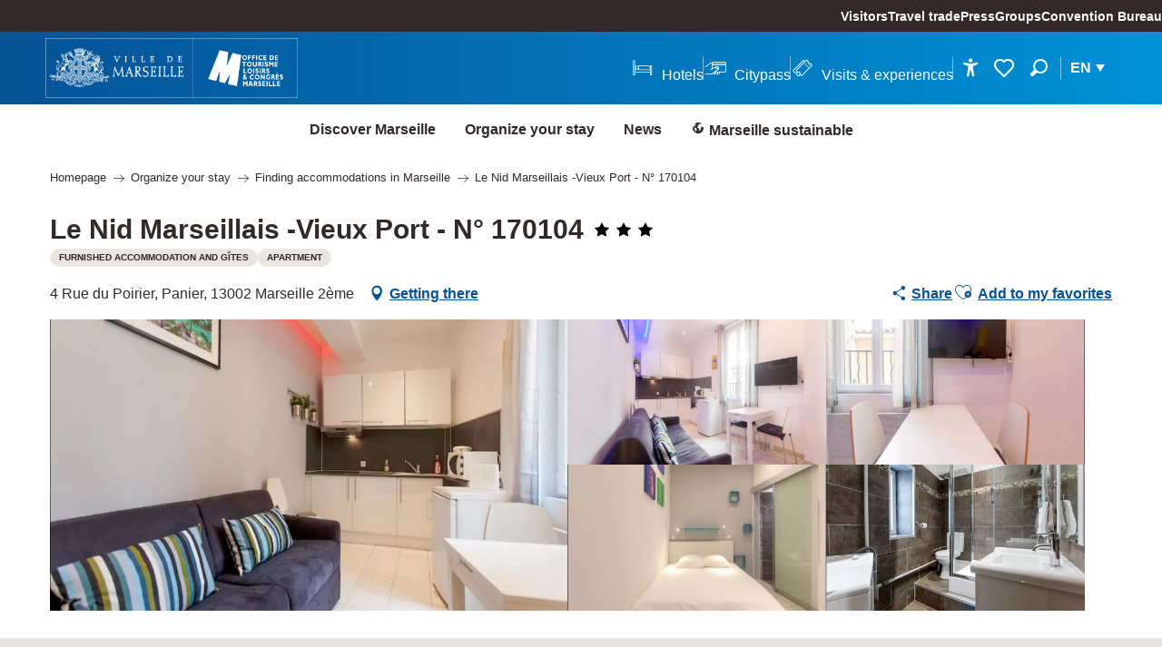

--- FILE ---
content_type: text/html; charset=UTF-8
request_url: https://www.marseille-tourisme.com/en/organize-your-stay/finding-accommodations-in-marseille/le-nid-marseillais-vieux-port-n-170104-marseille-2eme-en-2796713/
body_size: 57251
content:
<!doctype html>
<html class="no-js" lang="en-GB"><head><title>Le Nid Marseillais -Vieux Port – N° 170104 (Marseille 2ème) | Marseille Tourism</title><script>window.globals={"ancestors":{"chapter1":"Offres SIT","chapter2":"HLO - Le Nid Marseillais -Vieux Port - N\u00b0 170104 (Marseille 2\u00e8me) 2796713","chapter3":null},"area":"main","current_lang":"en","current_locale":"en","current_locale_region":"en_GB","env":"prod","languages":["fr","en","es","zh","ja","ko","it","de"],"post_id":23615,"post_image":"https:\/\/api.cloudly.space\/resize\/crop\/1200\/627\/60\/aHR0cHM6Ly9zdGF0aWMuYXBpZGFlLXRvdXJpc21lLmNvbS9maWxlc3RvcmUvb2JqZXRzLXRvdXJpc3RpcXVlcy9pbWFnZXMvMjU0LzE4LzEzMDQ2NTI2LmpwZw==\/image.jpg","post_title":"HLO - Le Nid Marseillais -Vieux Port - N\u00b0 170104 (Marseille 2\u00e8me) 2796713","post_type":"touristic_sheet","post_modified":"2026-01-16 11:31:51+01:00","sheet_id":2796713,"sheet_current_aspect":"standard","site_key":"marseille-tourisme","tags":{"places":[],"seasons":[],"themes":[],"targets":[]},"woody_options_pages":{"search_url":30218,"weather_url":0,"favorites_url":319677},"django":{"app_url":"https:\/\/app.django.travel\/#\/marseille-tourisme?referrer=https%3A%2F%2Fwww.marseille-tourisme.com%2Fen%2Forganize-your-stay%2Ffinding-accommodations-in-marseille%2Fle-nid-marseillais-vieux-port-n-170104-marseille-2eme-en-2796713"},"hawwwai":{"sheet_options":{"nearby_distance_max":"10000"}},"youbook":{"front_api_key":"YoubookMARSEILLEThyOfsHmNzQLZr36Fq4p24Pt6QrMpwKUJym32glspcUrLBER"}}</script><script>(function(e){e.eskalad=e.eskalad?e.eskalad:[],e.eskalad.product="woody",e.eskalad.site_key=e.globals.site_key!==void 0?e.globals.site_key:"empty",e.eskalad.timestamp=l("eskalad_timestamp"),e.eskalad.timestamp==null&&(e.eskalad.timestamp=Math.floor(Date.now()/1e3),s("eskalad_timestamp",e.eskalad.timestamp)),e.eskalad.cid=l("eskalad_cid"),e.eskalad.cid==null&&e.eskalad.timestamp!==void 0&&(e.eskalad.cid=e.eskalad.timestamp,c()),e.eskalad.ga_consent=!0;function c(){e.eskalad.cid.toString().search("\\.")<=0&&fetch("/api/clientid").then(a=>a.json()).then(a=>{a.cid!==void 0&&(e.eskalad.cid=a.cid+"."+e.eskalad.cid,s("eskalad_cid",e.eskalad.cid))}).catch(function(a){console.error("Eskalad fetch: "+a.message)})}function l(a){if(e.localStorage!==void 0&&e.localStorage)try{let t=e.localStorage.getItem(a);return t=t==null||isNaN(t)||t==null||t==""?void 0:t,t}catch(t){console.error(["[ESKALAD]",t])}}function s(a,t){if(e.localStorage!==void 0&&e.localStorage)try{e.localStorage.removeItem(a),e.localStorage.setItem(a,t)}catch(d){console.error(["[ESKALAD]",d])}}})(window);
</script><script src="https://cache.consentframework.com/js/pa/32284/c/a5V2D/stub" referrerpolicy="origin" charset="utf-8"></script><script src="https://choices.consentframework.com/js/pa/32284/c/a5V2D/cmp" referrerpolicy="origin" charset="utf-8" async></script><script>document.addEventListener("DOMContentLoaded",function(){document.querySelectorAll("a[href='#consentframework'],a[href='#cmp']").forEach(function(e){e.removeAttribute("target");e.setAttribute("href","javascript:window.Sddan.cmp.displayUI();")})});</script><meta name="msvalidate.01" content="F3427BE464941AA952E47400E4B32B2A" /><script type="importmap">{"imports":{"jquery":"https:\/\/www.marseille-tourisme.com\/app\/themes\/woody-theme\/src\/lib\/custom\/jquery@3.7.1.min.mjs","woody_lib_utils":"https:\/\/www.marseille-tourisme.com\/app\/dist\/marseille-tourisme\/addons\/woody-lib-utils\/js\/woody-lib-utils.93266841fa.mjs","woody_addon_search_main":"https:\/\/www.marseille-tourisme.com\/app\/dist\/marseille-tourisme\/addons\/woody-addon-search\/js\/woody-addon-search-main.f068d57b37.mjs","woody_addon_search_data":"https:\/\/www.marseille-tourisme.com\/app\/dist\/marseille-tourisme\/addons\/woody-addon-search\/js\/woody-addon-search-data.78cd9c9154.mjs","woody_addon_devtools_main":"https:\/\/www.marseille-tourisme.com\/app\/dist\/marseille-tourisme\/addons\/woody-addon-devtools\/js\/woody-addon-devtools-main.5ef617cfdb.mjs","woody_addon_devtools_tools":"https:\/\/www.marseille-tourisme.com\/app\/dist\/marseille-tourisme\/addons\/woody-addon-devtools\/js\/woody-addon-devtools-tools.54d58a68c5.mjs","woody_addon_devtools_color_palette":"https:\/\/www.marseille-tourisme.com\/app\/dist\/marseille-tourisme\/addons\/woody-addon-devtools\/js\/woody-addon-devtools-color-palette.a8a41da40b.mjs","woody_addon_devtools_style_shift":"https:\/\/www.marseille-tourisme.com\/app\/dist\/marseille-tourisme\/addons\/woody-addon-devtools\/js\/woody-addon-devtools-style-shift.c4f6081742.mjs","woody_addon_devtools_fake_touristic_sheet":"https:\/\/www.marseille-tourisme.com\/app\/dist\/marseille-tourisme\/addons\/woody-addon-devtools\/js\/woody-addon-devtools-fake-touristic-sheet.2cb516cd17.mjs","woody_addon_roadbook_global":"https:\/\/www.marseille-tourisme.com\/app\/dist\/marseille-tourisme\/addons\/woody-addon-roadbook\/js\/woody-addon-roadbook-global.1de3bbb0ed.mjs","woody_addon_roadbook_elements":"https:\/\/www.marseille-tourisme.com\/app\/dist\/marseille-tourisme\/addons\/woody-addon-roadbook\/js\/woody-addon-roadbook-elements.a07c45d753.mjs","woody_addon_roadbook_tools":"https:\/\/www.marseille-tourisme.com\/app\/dist\/marseille-tourisme\/addons\/woody-addon-roadbook\/js\/woody-addon-roadbook-tools.4c62973343.mjs","woody_addon_roadbook_feed":"https:\/\/www.marseille-tourisme.com\/app\/dist\/marseille-tourisme\/addons\/woody-addon-roadbook\/js\/woody-addon-roadbook-feed.75f6c0ef11.mjs","woody_addon_roadbook_front":"https:\/\/www.marseille-tourisme.com\/app\/dist\/marseille-tourisme\/addons\/woody-addon-roadbook\/js\/woody-addon-roadbook-front.e97c97cdf2.mjs","woody_addon_roadbook_django":"https:\/\/www.marseille-tourisme.com\/app\/dist\/marseille-tourisme\/addons\/woody-addon-roadbook\/js\/woody-addon-roadbook-django.d8fae5bb70.mjs","woody_addon_campaigns_blocks":"https:\/\/www.marseille-tourisme.com\/app\/dist\/marseille-tourisme\/addons\/woody-addon-claims\/js\/woody-addon-campaigns-blocks.cd7b0fdfb1.mjs","woody_addon_claims_blocks":"https:\/\/www.marseille-tourisme.com\/app\/dist\/marseille-tourisme\/addons\/woody-addon-claims\/js\/woody-addon-claims-blocks.d6b0ec349c.mjs","woody_addon_favorites_tools":"https:\/\/www.marseille-tourisme.com\/app\/dist\/marseille-tourisme\/addons\/woody-addon-favorites\/js\/woody-addon-favorites-tools.493a0ea33a.mjs","woody_addon_favorites_btn":"https:\/\/www.marseille-tourisme.com\/app\/dist\/marseille-tourisme\/addons\/woody-addon-favorites\/js\/woody-addon-favorites-btn.371d024552.mjs","woody_addon_favorites_cart":"https:\/\/www.marseille-tourisme.com\/app\/dist\/marseille-tourisme\/addons\/woody-addon-favorites\/js\/woody-addon-favorites-cart.76fc575ef3.mjs","woody_addon_favorites_sections":"https:\/\/www.marseille-tourisme.com\/app\/dist\/marseille-tourisme\/addons\/woody-addon-favorites\/js\/woody-addon-favorites-sections.3c8fc8f133.mjs","woody_addon_youbook_main":"https:\/\/www.marseille-tourisme.com\/app\/dist\/marseille-tourisme\/addons\/woody-addon-youbook\/js\/woody-addon-youbook-main.f065f4024d.mjs"}}</script><link rel="preconnect" href="https://cache.consentframework.com" crossorigin><link rel="preconnect" href="https://choices.consentframework.com" crossorigin><link rel="preconnect" href="https://fonts.gstatic.com" crossorigin><link rel="preconnect" href="https://fonts.googleapis.com" crossorigin><link rel="preconnect" href="https://www.googletagmanager.com" crossorigin><link rel="preconnect" href="https://woody.cloudly.space" crossorigin><link rel="preconnect" href="https://api.cloudly.space" crossorigin><script>window.dataLayer=window.dataLayer?window.dataLayer:[];window.dataLayer.push({"event":"globals","data":{"env":"prod","site_key":"marseille-tourisme","page":{"id_page":23615,"name":"HLO &#8211; Le Nid Marseillais -Vieux Port &#8211; N\u00b0 170104 (Marseille 2\u00e8me) #2796713","page_type":"touristic_sheet","tags":{"places":[],"seasons":[],"themes":[],"targets":[]}},"lang":"en","area":"main","rdbk":{"enable":false},"sheet":{"id_sheet":2796713,"id_sit":"sitra2i-MARSEILLE--STANDARD-5477496","id_reservation":"5477496","name":"Le Nid Marseillais -Vieux Port - N\u00b0 170104 - Marseille 2\u00e8me","type":"H\u00e9bergement locatif","bordereau":"HLO","city":"Marseille 2\u00e8me"}}});</script><script>(function(w,d,s,l,i) { w[l]=w[l]||[]; w[l].push({ 'gtm.start': new Date().getTime(),event: 'gtm.js' }); var f=d.getElementsByTagName(s)[0], j=d.createElement(s),dl=l!='dataLayer'? '&l='+l:''; j.async=true; j.src='https://www.googletagmanager.com/gtm.js?id='+i+dl; f.parentNode.insertBefore(j,f); })(window,document,'script','dataLayer','GTM-KVGQTKX');</script><link rel="canonical" href="https://www.marseille-tourisme.com/en/organize-your-stay/finding-accommodations-in-marseille/le-nid-marseillais-vieux-port-n-170104-marseille-2eme-en-2796713/"/><meta charset="UTF-8"/><meta http-equiv="X-UA-Compatible" content="IE=edge"/><meta name="generator" content="Raccourci Agency - WP"/><meta name="viewport" content="width=device-width,initial-scale=1"/><meta name="robots" content="max-snippet:-1, max-image-preview:large, max-video-preview:-1"/><meta property="og:type" content="website"/><meta property="og:url" content="https://www.marseille-tourisme.com/en/organize-your-stay/finding-accommodations-in-marseille/le-nid-marseillais-vieux-port-n-170104-marseille-2eme-en-2796713/"/><meta name="twitter:card" content="summary"/><meta property="og:site_name" content="Marseille Tourism"/><meta property="og:locale" content="en_GB"/><meta property="og:locale:alternate" content="fr_FR"/><meta property="og:locale:alternate" content="es_ES"/><meta property="og:locale:alternate" content="zh_CN"/><meta property="og:locale:alternate" content="ja_JP"/><meta property="og:locale:alternate" content="ko_KR"/><meta name="description" property="og:description" content="In the picturesque district of the Panier, above the Old Port, apartment T2 classified 3 stars ***. Ideal for walking in Marseille with the immediate proximity of the Old Port and public transport."/><meta property="og:title" content="Le Nid Marseillais -Vieux Port - N° 170104 - Marseille 2ème"/><meta name="twitter:title" content="Le Nid Marseillais -Vieux Port - N° 170104 - Marseille 2ème"/><meta name="twitter:description" content="In the picturesque district of the Panier, above the Old Port, apartment T2 classified 3 stars ***. Ideal for walking in Marseille with the immediate proximity of the Old Port and public transport."/><meta name="format-detection" content="telephone=no"/><meta property="og:image" content="https://api.cloudly.space/resize/crop/1200/627/60/aHR0cHM6Ly9zdGF0aWMuYXBpZGFlLXRvdXJpc21lLmNvbS9maWxlc3RvcmUvb2JqZXRzLXRvdXJpc3RpcXVlcy9pbWFnZXMvMjU0LzE4LzEzMDQ2NTI2LmpwZw==/image.jpg"/><meta name="twitter:image" content="https://api.cloudly.space/resize/crop/1024/512/60/aHR0cHM6Ly9zdGF0aWMuYXBpZGFlLXRvdXJpc21lLmNvbS9maWxlc3RvcmUvb2JqZXRzLXRvdXJpc3RpcXVlcy9pbWFnZXMvMjU0LzE4LzEzMDQ2NTI2LmpwZw==/image.jpg"/><meta name="thumbnail" content="https://api.cloudly.space/resize/crop/1200/1200/60/aHR0cHM6Ly9zdGF0aWMuYXBpZGFlLXRvdXJpc21lLmNvbS9maWxlc3RvcmUvb2JqZXRzLXRvdXJpc3RpcXVlcy9pbWFnZXMvMjU0LzE4LzEzMDQ2NTI2LmpwZw==/image.jpg"/><script type="application/ld+json" class="woody-schema-graph">{"@context":"https:\/\/schema.org","@graph":[{"@type":"WebSite","url":"https:\/\/www.marseille-tourisme.com","name":"Marseille Tourism","description":"Official website of the Marseille Convention and Visitors Bureau","potentialAction":[{"@type":"SearchAction","target":"https:\/\/www.marseille-tourisme.com\/en\/search\/?query={search_term_string}","query-input":"required name=search_term_string"}]},{"@type":"WebPage","url":"https:\/\/www.marseille-tourisme.com\/en\/organize-your-stay\/finding-accommodations-in-marseille\/le-nid-marseillais-vieux-port-n-170104-marseille-2eme-en-2796713\/","headline":"HLO \u2013 Le Nid Marseillais -Vieux Port \u2013 N\u00b0 170104 (Marseille 2\u00e8me) #2796713 | Marseille Tourism","inLanguage":"en-GB","datePublished":"2026-01-16 10:31:50","dateModified":"2026-01-16 10:31:51","description":"In the picturesque district of the Panier, above the Old Port, apartment T2 classified 3 stars ***. Ideal for walking in Marseille with the immediate proximity of the Old Port and public transport. In the picturesque Panier district, above the old Port, apartment on the 1st floor completely renovated.Main room with sofa bed, flat screen TV, meals and kitchen area (plates induction, microwave, fridge). Bedroom with double bed (160 x 200) with storage, stereo. Access to the bathroom with Italian shower, toilet and washing machine. Electric heating, sheets and linens, cleaning included. Wi-fi. Bed and baby Chair.Resolutely contemporary, this apartment is an ideal base for walking in Marseille, proximitely of the old Port, shops and restaurants, the MuCem.. Public car parks nearby. Tourist tax."},{"@type":"LodgingBusiness","name":"Le Nid Marseillais -Vieux Port - N\u00b0 170104","description":"In the picturesque district of the Panier, above the Old Port, apartment T2 classified 3 stars ***. Ideal for walking in Marseille with the immediate proximity of the Old Port and public transport. In the picturesque Panier district, above the old Port, apartment on the 1st floor completely renovated.Main room with sofa bed, flat screen TV, meals and kitchen area (plates induction, microwave, fridge). Bedroom with double bed (160 x 200) with storage, stereo. Access to the bathroom with Italian shower, toilet and washing machine. Electric heating, sheets and linens, cleaning included. Wi-fi. Bed and baby Chair.Resolutely contemporary, this apartment is an ideal base for walking in Marseille, proximitely of the old Port, shops and restaurants, the MuCem.. Public car parks nearby. Tourist tax.","url":"https:\/\/www.marseille-tourisme.com\/en\/organize-your-stay\/finding-accommodations-in-marseille\/le-nid-marseillais-vieux-port-n-170104-marseille-2eme-en-2796713\/","geo":{"@type":"GeoCoordinates","latitude":"43.298167","longitude":"5.368612"},"address":{"@type":"PostalAddress","streetAddress":"4 Rue du PoirierPanier","addressLocality":"Marseille 2\u00e8me","postalCode":"13002","addressCountry":"FRANCE"},"location":{"@type":"Place","name":"Address","address":{"@type":"PostalAddress","streetAddress":"4 Rue du PoirierPanier","addressLocality":"Marseille 2\u00e8me","postalCode":"13002","addressCountry":"FRANCE"},"geo":{"@type":"GeoCoordinates","latitude":"43.298167","longitude":"5.368612"}},"telephone":["06 81 70 33 02"],"image":["https:\/\/static.apidae-tourisme.com\/filestore\/objets-touristiques\/images\/254\/18\/13046526.jpg","https:\/\/static.apidae-tourisme.com\/filestore\/objets-touristiques\/images\/255\/18\/13046527.jpg","https:\/\/static.apidae-tourisme.com\/filestore\/objets-touristiques\/images\/252\/18\/13046524.jpg","https:\/\/static.apidae-tourisme.com\/filestore\/objets-touristiques\/images\/248\/18\/13046520.jpg","https:\/\/static.apidae-tourisme.com\/filestore\/objets-touristiques\/images\/247\/18\/13046519.jpg"]}]}</script><style>img:is([sizes="auto" i], [sizes^="auto," i]) { contain-intrinsic-size: 3000px 1500px }</style><link rel="alternate" href="https://www.marseille-tourisme.com/organisez-votre-sejour/hebergements/le-nid-marseillais-vieux-port-marseille-2eme-fr-2796713/" hreflang="fr" /><link rel="alternate" href="https://www.marseille-tourisme.com/en/organize-your-stay/finding-accommodations-in-marseille/le-nid-marseillais-vieux-port-n-170104-marseille-2eme-en-2796713/" hreflang="en" /><link rel="alternate" href="https://www.marseille-tourisme.com/es/organice-su-estancia/buscar-alojamiento-en-marsella/le-nid-marseillais-vieux-port-n-170104-marseille-2eme-es-2796713/" hreflang="es" /><script>
window._wpemojiSettings = {"baseUrl":"https:\/\/s.w.org\/images\/core\/emoji\/16.0.1\/72x72\/","ext":".png","svgUrl":"https:\/\/s.w.org\/images\/core\/emoji\/16.0.1\/svg\/","svgExt":".svg","source":{"concatemoji":"https:\/\/www.marseille-tourisme.com\/wp\/wp-includes\/js\/wp-emoji-release.min.js?ver=6.8.2"}};
/*! This file is auto-generated */
!function(s,n){var o,i,e;function c(e){try{var t={supportTests:e,timestamp:(new Date).valueOf()};sessionStorage.setItem(o,JSON.stringify(t))}catch(e){}}function p(e,t,n){e.clearRect(0,0,e.canvas.width,e.canvas.height),e.fillText(t,0,0);var t=new Uint32Array(e.getImageData(0,0,e.canvas.width,e.canvas.height).data),a=(e.clearRect(0,0,e.canvas.width,e.canvas.height),e.fillText(n,0,0),new Uint32Array(e.getImageData(0,0,e.canvas.width,e.canvas.height).data));return t.every(function(e,t){return e===a[t]})}function u(e,t){e.clearRect(0,0,e.canvas.width,e.canvas.height),e.fillText(t,0,0);for(var n=e.getImageData(16,16,1,1),a=0;a<n.data.length;a++)if(0!==n.data[a])return!1;return!0}function f(e,t,n,a){switch(t){case"flag":return n(e,"\ud83c\udff3\ufe0f\u200d\u26a7\ufe0f","\ud83c\udff3\ufe0f\u200b\u26a7\ufe0f")?!1:!n(e,"\ud83c\udde8\ud83c\uddf6","\ud83c\udde8\u200b\ud83c\uddf6")&&!n(e,"\ud83c\udff4\udb40\udc67\udb40\udc62\udb40\udc65\udb40\udc6e\udb40\udc67\udb40\udc7f","\ud83c\udff4\u200b\udb40\udc67\u200b\udb40\udc62\u200b\udb40\udc65\u200b\udb40\udc6e\u200b\udb40\udc67\u200b\udb40\udc7f");case"emoji":return!a(e,"\ud83e\udedf")}return!1}function g(e,t,n,a){var r="undefined"!=typeof WorkerGlobalScope&&self instanceof WorkerGlobalScope?new OffscreenCanvas(300,150):s.createElement("canvas"),o=r.getContext("2d",{willReadFrequently:!0}),i=(o.textBaseline="top",o.font="600 32px Arial",{});return e.forEach(function(e){i[e]=t(o,e,n,a)}),i}function t(e){var t=s.createElement("script");t.src=e,t.defer=!0,s.head.appendChild(t)}"undefined"!=typeof Promise&&(o="wpEmojiSettingsSupports",i=["flag","emoji"],n.supports={everything:!0,everythingExceptFlag:!0},e=new Promise(function(e){s.addEventListener("DOMContentLoaded",e,{once:!0})}),new Promise(function(t){var n=function(){try{var e=JSON.parse(sessionStorage.getItem(o));if("object"==typeof e&&"number"==typeof e.timestamp&&(new Date).valueOf()<e.timestamp+604800&&"object"==typeof e.supportTests)return e.supportTests}catch(e){}return null}();if(!n){if("undefined"!=typeof Worker&&"undefined"!=typeof OffscreenCanvas&&"undefined"!=typeof URL&&URL.createObjectURL&&"undefined"!=typeof Blob)try{var e="postMessage("+g.toString()+"("+[JSON.stringify(i),f.toString(),p.toString(),u.toString()].join(",")+"));",a=new Blob([e],{type:"text/javascript"}),r=new Worker(URL.createObjectURL(a),{name:"wpTestEmojiSupports"});return void(r.onmessage=function(e){c(n=e.data),r.terminate(),t(n)})}catch(e){}c(n=g(i,f,p,u))}t(n)}).then(function(e){for(var t in e)n.supports[t]=e[t],n.supports.everything=n.supports.everything&&n.supports[t],"flag"!==t&&(n.supports.everythingExceptFlag=n.supports.everythingExceptFlag&&n.supports[t]);n.supports.everythingExceptFlag=n.supports.everythingExceptFlag&&!n.supports.flag,n.DOMReady=!1,n.readyCallback=function(){n.DOMReady=!0}}).then(function(){return e}).then(function(){var e;n.supports.everything||(n.readyCallback(),(e=n.source||{}).concatemoji?t(e.concatemoji):e.wpemoji&&e.twemoji&&(t(e.twemoji),t(e.wpemoji)))}))}((window,document),window._wpemojiSettings);
</script><link rel='preload' as='style' onload='this.onload=null;this.rel="stylesheet"' id='addon-search-stylesheet-css' href='https://www.marseille-tourisme.com/app/dist/marseille-tourisme/addons/woody-addon-search/css/woody-addon-search.4e0867669a.css?ver=2.1.4' media='screen' /><noscript><link rel='stylesheet' id='addon-search-stylesheet-css' href='https://www.marseille-tourisme.com/app/dist/marseille-tourisme/addons/woody-addon-search/css/woody-addon-search.4e0867669a.css?ver=2.1.4' media='screen' /></noscript><link rel='stylesheet' id='access-config-stylesheet-css' href='https://www.marseille-tourisme.com/app/dist/marseille-tourisme/addons/woody-addon-accessibility/css/accessconfig.8a6ef5d070.css?ver=1.0.11' media='all' /><link rel='preload' as='style' onload='this.onload=null;this.rel="stylesheet"' id='addon-django-stylesheet-css' href='https://www.marseille-tourisme.com/app/dist/marseille-tourisme/addons/woody-addon-django/css/woody-addon-django.84df40ead7.css?ver=2.7.33' media='screen' /><noscript><link rel='stylesheet' id='addon-django-stylesheet-css' href='https://www.marseille-tourisme.com/app/dist/marseille-tourisme/addons/woody-addon-django/css/woody-addon-django.84df40ead7.css?ver=2.7.33' media='screen' /></noscript><link rel='stylesheet' id='woody-sheet-stylesheet-css' href='https://www.marseille-tourisme.com/app/dist/marseille-tourisme/addons/woody-addon-hawwwai/css/front/hawwwai-touristic-sheet.ebf78ef83d.css?ver=2.5.146' media='all' /><link rel='preload' as='style' onload='this.onload=null;this.rel="stylesheet"' id='addon-campaigns-stylesheet-css' href='https://www.marseille-tourisme.com/app/dist/marseille-tourisme/addons/woody-addon-claims/css/woody-addon-campaigns.1a1f82fdef.css' media='all' /><noscript><link rel='stylesheet' id='addon-campaigns-stylesheet-css' href='https://www.marseille-tourisme.com/app/dist/marseille-tourisme/addons/woody-addon-claims/css/woody-addon-campaigns.1a1f82fdef.css' media='all' /></noscript><link rel='preload' as='style' onload='this.onload=null;this.rel="stylesheet"' id='addon-youbook-css-css' href='https://www.marseille-tourisme.com/app/dist/marseille-tourisme/addons/woody-addon-youbook/css/woody-addon-youbook.d6f0bdd360.css?ver=6.8.2' media='all' /><noscript><link rel='stylesheet' id='addon-youbook-css-css' href='https://www.marseille-tourisme.com/app/dist/marseille-tourisme/addons/woody-addon-youbook/css/woody-addon-youbook.d6f0bdd360.css?ver=6.8.2' media='all' /></noscript><link rel='preload' as='style' onload='this.onload=null;this.rel="stylesheet"' id='leaflet_css-css' href='https://tiles.touristicmaps.com/libs/tmaps.min.css' media='all' /><noscript><link rel='stylesheet' id='leaflet_css-css' href='https://tiles.touristicmaps.com/libs/tmaps.min.css' media='all' /></noscript><link rel='preload' as='style' onload='this.onload=null;this.rel="stylesheet"' id='google-font-montserrat400500700800-css' href='https://fonts.googleapis.com/css?family=Montserrat:400,500,700,800' media='all' /><noscript><link rel='stylesheet' id='google-font-montserrat400500700800-css' href='https://fonts.googleapis.com/css?family=Montserrat:400,500,700,800' media='all' /></noscript><link rel='stylesheet' id='main-stylesheet-css' href='https://www.marseille-tourisme.com/app/dist/marseille-tourisme/css/main_tourisme-32d46482c4.css' media='screen' /><link rel='preload' as='style' onload='this.onload=null;this.rel="stylesheet"' id='wicon-stylesheet-css' href='https://www.marseille-tourisme.com/app/dist/marseille-tourisme/css/wicon-c6bf19ac75.css' media='screen' /><noscript><link rel='stylesheet' id='wicon-stylesheet-css' href='https://www.marseille-tourisme.com/app/dist/marseille-tourisme/css/wicon-c6bf19ac75.css' media='screen' /></noscript><link rel='stylesheet' id='print-stylesheet-css' href='https://www.marseille-tourisme.com/app/dist/marseille-tourisme/css/print-9bdf04fc65.css' media='print' /><script defer src="https://www.marseille-tourisme.com/app/dist/marseille-tourisme/addons/woody-addon-search/js/woody-addon-search.963aa0a249.js?ver=2.1.4" id="addon-search-javascripts-js"></script><script defer src="https://www.marseille-tourisme.com/app/themes/woody-theme/src/js/static/obf.min.js?ver=1.88.162" id="obf-js"></script><script defer src="https://www.marseille-tourisme.com/app/dist/marseille-tourisme/addons/woody-addon-eskalad/js/events/eskalad.c2bde38840.js?ver=6.3.3" id="woody-addon-eskalad-js"></script><script defer src="https://www.marseille-tourisme.com/app/dist/marseille-tourisme/addons/woody-addon-eskalad/js/events/eskalad-page.5d2af865c3.js?ver=6.3.3" id="woody-addon-eskalad-page-js"></script><script defer src="https://www.marseille-tourisme.com/app/dist/marseille-tourisme/addons/woody-addon-accessibility/js/accessconfig.e8abd16e72.js?ver=1.0.11" id="access-config-js"></script><script id="jquery-js-before">
window.siteConfig = {"site_key":"marseille-tourisme","login":"public_marseille-tourisme_website","password":"955fd9a13c61fa50e43710df3b095fcf","token":"ZDEwODBmZGQyNWE5OkZFUlNWRmtGT3dsVFJ4SmNEVjFjWFIwU0N4RkFYQkpVQVc1SFhWSVZEUkJYOlhRUUZYbFJmQlZVQlZsY0lBbEFGQ0ZWU1YxTURCUVZmVjFNQUFRVUFCd0k9","mapProviderKeys":{"otmKey":"b3733eca300c9037a8e9bed776d62877b3ef2464afb18fc345ffa4f59f5130db","gmKey":"AIzaSyBMx446Q--mQj9mzuZhb7BGVDxac6NfFYc"},"api_url":"https:\/\/api.tourism-system.com","api_render_url":"https:\/\/api.tourism-system.com","current_lang":"en","current_season":null,"languages":["fr","en","es","zh","ja","ko","it","de"],"pll_options":{"browser":0,"rewrite":1,"hide_default":1,"force_lang":1,"redirect_lang":1,"media_support":1,"uninstall":0,"sync":["taxonomies"],"post_types":["touristic_sheet","short_link","woody_topic","woody_rdbk_leaflets","woody_rdbk_feeds","youbook_product","testimony","profile"],"taxonomies":["themes","places","seasons","targets","expression_category","profile_category","leaflet_category","visitor_category","accommodation_category","mobility_category","channel_category","trip_duration"],"domains":{"fr":"https:\/\/www.marseille-tourisme.com","en":"https:\/\/www.marseille-tourisme.com\/en"},"version":"3.5.4","first_activation":1584527836,"media":{"duplicate":0},"default_lang":"fr","previous_version":"3.5.3"}};
window.useLeafletLibrary=1;window.DrupalAngularConfig=window.DrupalAngularConfig || {};window.DrupalAngularConfig.mapProviderKeys={"otmKey":"b3733eca300c9037a8e9bed776d62877b3ef2464afb18fc345ffa4f59f5130db","gmKey":"AIzaSyBMx446Q--mQj9mzuZhb7BGVDxac6NfFYc"};
</script><script type="module" src="https://www.marseille-tourisme.com/app/themes/woody-theme/src/lib/custom/jquery@3.7.1.min.mjs" id="jquery-js"></script><script defer src="https://www.marseille-tourisme.com/app/themes/woody-theme/src/lib/custom/moment-with-locales@2.22.2.min.js" id="jsdelivr_moment-js"></script><script id="woody-sheet-js-extra">
var __hw = {"SECTIONS.TOURISM.SHEET.PERIODS.TODAY":"Today","SECTIONS.TOURISM.SHEET.PERIODS.HAPPENING":"Happening","SECTIONS.TOURISM.SHEET.PERIODS.ENDED":"Over","SECTIONS.TOURISM.SHEET.PERIODS.ENDED_FOR_TODAY":"Over for today","SECTIONS.TOURISM.SHEET.PERIODS.FROM_TODAY":"From today ","SECTIONS.TOURISM.SHEET.PERIODS.FROM":"From","SECTIONS.TOURISM.SHEET.PERIODS.UNTIL_TODAY":"until today","SECTIONS.TOURISM.SHEET.PERIODS.TO":"to","SECTIONS.TOURISM.SHEET.PERIODS.UNTIL":"until","SECTIONS.TOURISM.SHEET.PERIODS.UNTIL_LONG":"until","SECTIONS.TOURISM.SHEET.PERIODS.ON":"On","SECTIONS.TOURISM.SHEET.PERIODS.OPENED":"Open","SECTIONS.TOURISM.SHEET.PERIODS.CLOSED":"Closed","SECTIONS.TOURISM.SHEET.PERIODS.CLOSEDFORTODAY":"Closed for today","SECTIONS.TOURISM.SHEET.PERIODS.UNDEFINED":"Unresolved hours","SECTIONS.TOURISM.SHEET.PERIODS.NOW":"Now","GLOBAL.TIMES.TO":"To"};
</script><script defer src="https://www.marseille-tourisme.com/app/dist/marseille-tourisme/addons/woody-addon-hawwwai/js/sheet-bundle.7fecec0205.js?ver=2.5.146" id="woody-sheet-js"></script><script defer src="https://www.marseille-tourisme.com/app/themes/woody-theme/src/lib/npm/swiper/dist/js/swiper.min.js?ver=4.5.1" id="jsdelivr_swiper-js"></script><script type="module" src="https://www.marseille-tourisme.com/app/dist/marseille-tourisme/addons/woody-addon-claims/js/woody-addon-claims.094619d2c3.mjs" id="addon-claims-javascripts-js"></script><script type="module" src="https://www.marseille-tourisme.com/app/dist/marseille-tourisme/addons/woody-addon-favorites/js/woody-addon-favorites.c46dfed72b.mjs" id="addon-favorites-javascripts-js"></script><script defer src="https://www.marseille-tourisme.com/app/themes/woody-theme/src/lib/custom/moment-timezone-with-data.min.js" id="jsdelivr_moment_tz-js"></script><script defer src="https://www.marseille-tourisme.com/app/dist/marseille-tourisme/addons/woody-addon-youbook/js/woody-addon-youbook.7cf1373f30.js?ver=3.8.0" id="addon-youbook-script-js"></script><script defer src="https://www.marseille-tourisme.com/app/themes/woody-theme/src/lib/npm/flatpickr/dist/flatpickr.min.js?ver=4.5.7" id="jsdelivr_flatpickr-js"></script><script defer src="https://www.marseille-tourisme.com/app/themes/woody-theme/src/lib/npm/flatpickr/dist/l10n/default.js?ver=4.5.7" id="jsdelivr_flatpickr_l10n-js"></script><script defer src="https://www.marseille-tourisme.com/app/themes/woody-theme/src/lib/custom/nouislider@10.1.0.min.js" id="jsdelivr_nouislider-js"></script><script defer src="https://www.marseille-tourisme.com/app/themes/woody-theme/src/lib/custom/lazysizes@4.1.2.min.js" id="jsdelivr_lazysizes-js"></script><script defer src="https://www.marseille-tourisme.com/app/themes/woody-theme/src/lib/custom/js.cookie@2.2.1.min.js" id="jsdelivr_jscookie-js"></script><script defer src="https://www.marseille-tourisme.com/app/themes/woody-theme/src/lib/custom/rellax@1.10.1.min.js" id="jsdelivr_rellax-js"></script><script defer src="https://www.marseille-tourisme.com/app/themes/woody-theme/src/lib/custom/iframeResizer@4.3.7.min.js?ver=4.3.7" id="jsdelivr_iframeresizer-js"></script><script defer src="https://www.marseille-tourisme.com/app/themes/woody-theme/src/lib/npm/plyr/dist/plyr.min.js?ver=3.6.8" id="jsdelivr_plyr-js"></script><script defer src="https://www.marseille-tourisme.com/wp/wp-includes/js/dist/hooks.min.js?ver=4d63a3d491d11ffd8ac6" id="wp-hooks-js"></script><script defer src="https://www.marseille-tourisme.com/wp/wp-includes/js/dist/i18n.min.js?ver=5e580eb46a90c2b997e6" id="wp-i18n-js"></script><script defer src="https://www.marseille-tourisme.com/app/themes/woody-theme/src/js/static/i18n-ltr.min.js?ver=1.88.162" id="wp-i18n-ltr-js"></script><script defer src="https://tiles.touristicmaps.com/libs/leaflet.min.js" id="touristicmaps_leaflet-js"></script><script defer src="https://tiles.touristicmaps.com/libs/tangram.min.js" id="touristicmaps_tangram-js"></script><script defer src="https://tiles.touristicmaps.com/libs/markercluster.min.js" id="touristicmaps_cluster-js"></script><script defer src="https://tiles.touristicmaps.com/libs/locate.min.js" id="touristicmaps_locate-js"></script><script defer src="https://tiles.touristicmaps.com/libs/geocoder.min.js" id="touristicmaps_geocoder-js"></script><script defer src="https://tiles.touristicmaps.com/libs/fullscreen.min.js" id="touristicmaps_fullscreen-js"></script><script defer src="https://maps.googleapis.com/maps/api/js?key=AIzaSyBMx446Q--mQj9mzuZhb7BGVDxac6NfFYc&amp;v=3.33&amp;libraries=geometry,places" id="gg_maps-js"></script><script defer src="https://api.tourism-system.com/render/assets/scripts/raccourci/universal-mapV2.min.js" id="hawwwai_universal_map-js"></script><script defer src="https://www.marseille-tourisme.com/app/dist/marseille-tourisme/js/main-1e6f95bba7.js" id="main-javascripts-js"></script><link rel="shortcut icon" type="image/x-icon" href="https://www.marseille-tourisme.com/app/dist/marseille-tourisme/favicon/favicon-tourism/favicon-tourism-12d9166aae.ico"><link rel="shortcut icon" type="image/png" href=""><link rel="apple-touch-icon" sizes="32x32" href=""><link rel="apple-touch-icon" sizes="64x64" href=""><link rel="apple-touch-icon" sizes="120x120" href=""><link rel="apple-touch-icon" sizes="180x180" href=""><link rel="apple-touch-icon" sizes="152x152" href=""><link rel="apple-touch-icon" sizes="167x167" href=""><link rel="icon" sizes="192x192" href=""><link rel="icon" sizes="128x128" href=""></head><body class="wp-singular touristic_sheet-template-default single single-touristic_sheet postid-23615 wp-theme-woody-theme wp-child-theme-marseille-tourisme prod apirender apirender-wordpress woody-hawwwai-sheet sheet-v2 sheet-hlo">
            <noscript><iframe src="https://www.googletagmanager.com/ns.html?id=GTM-KVGQTKX" height="0" width="0" style="display:none;visibility:hidden"></iframe></noscript>
        
            
    
    <div class="main-wrapper flex-container flex-dir-column">
                                <div class="woody-component-headnavs">
    
                        <ul class="tools list-unstyled flex-container align-middle">
                                                                                        <li >
                                                                    <a class="no-ext mobile-menu-tool hide-for-xlarge" href="https://www.marseille-tourisme.com/en/" target="_self" title="Accueil" >
                                                                                    <span class="wicon wicon--23-maison"></span>
                                                                                                                    </a>
                                                            </li>
                                                                                                <li >
                                                                    <a class="no-ext mobile-menu-tool hide-for-xlarge" href="/en/organize-your-stay/finding-accommodations-in-marseille/find-a-hotel-in-marseille/" target="_self" title="Hotels" >
                                                                                    <span class="wicon wicon--04-lit"></span>
                                                                                                                    </a>
                                                            </li>
                                                                                                <li >
                                                                    <a class="no-ext mobile-menu-tool hide-for-xlarge" href="/en/experience/citypass-marseille/" target="_blank" title="Citypass" >
                                                                                    <span class="wicon wicon--05-carte-de-credit"></span>
                                                                                                                    </a>
                                                            </li>
                                                                                                <li >
                                                                    <a class="no-ext mobile-menu-tool hide-for-xlarge" href="/en/experience/" target="_blank" title="Visits & experiences" >
                                                                                    <span class="wicon wicon--06-tickets"></span>
                                                                                                                    </a>
                                                            </li>
                                                                                                <li class="access-tool"><div class="woody-component-accessibility-block" id="accessconfig" data-accessconfig-params='{ "Prefix": "a42-ac", "ContainerClass": "accessconfig-reveal", "ModalCloseButton": "", "ModalTitle": "", "FormFieldset": "", "FormFieldsetLegend": "", "FormRadio" : ""}'>
    <button aria-label="Accessibilité" title="Accessibilité" data-accessconfig-button="true" class="accessconfig-button wicon wicon-103-accessibilite">
        <span class="show-for-sr">Accessibilité</span>
    </button>
</div>
</li>
                                                                    <li class="favorites-tool"><div class="woody-component-favorites-block tpl_01">
        <span class="woody-favorites-cart obf" data-obf="aHR0cHM6Ly93d3cubWFyc2VpbGxlLXRvdXJpc21lLmNvbS9lbi9mYXZvcml0ZXMv" data-favtarget="https://www.marseille-tourisme.com/en/favorites/" title="Favoris" data-label="Favoris">
                                <div>
                <i class="wicon wicon-060-favoris" aria-hidden="true"></i>
                <span class="show-for-sr">Voir les favoris</span>
                <span class="counter is-empty"></span>
            </div>
                </span>
    </div>
</li>
                                                    <li class="search-tool"><div role="button" aria-label="Search" class="search-toggler-wrapper woody-component-esSearch-block" tabindex="0">
    <span class="esSearch-button results-toggler" data-label="Search" title="Search">
        <span class="wicon wicon-053-loupe-par-defaut search-icon" aria-hidden="true"></span>
        <span class="show-for-sr">Rechercher</span>
        <span class="button-label" data-label="Search"></span>
    </span>
</div>
</li>
                                                    <li class="lang_switcher-tool"><div class="woody-lang_switcher woody-lang_switcher-reveal tpl_01" data-label="Language" role="button" aria-label="Choix de la langue"><div class="lang_switcher-button" data-label="Language"  tabindex="0"><div class="en" data-lang="en">en</div></div></div></li>
                                            </ul>
            
    <div class="topheader bg-black show-for-xlarge flex-container align-middle">
                <ul class="menu">
                            <li class="menu-item">
                                        <div class="obf menu-link" data-obf="aHR0cHM6Ly93d3cubWFyc2VpbGxlLXRvdXJpc21lLmNvbS9lbi8=" data-target="_blank">Visitors</div>
                                    </li>
                            <li class="menu-item">
                                        <div class="obf menu-link" data-obf="aHR0cHM6Ly93d3cubWFyc2VpbGxlLXRvdXJpc21lLmNvbS9lbi90cmF2ZWwtdHJhZGUv" data-target="_self">Travel trade</div>
                                    </li>
                            <li class="menu-item">
                                        <div class="obf menu-link" data-obf="aHR0cHM6Ly93d3cubWFyc2VpbGxlLXRvdXJpc21lLmNvbS9lbi9wcmVzcy8=" data-target="_self">Press</div>
                                    </li>
                            <li class="menu-item">
                                        <div class="obf menu-link" data-obf="aHR0cHM6Ly93d3cubWFyc2VpbGxlLXRvdXJpc21lLmNvbS9lbi9ncm91cHMv" data-target="_self">Groups</div>
                                    </li>
                            <li class="menu-item">
                                        <div class="obf menu-link" data-obf="aHR0cHM6Ly93d3cubWFyc2VpbGxlLXRvdXJpc21lLmNvbS9lbi9jb252ZW50aW9uLWJ1cmVhdS8=" data-target="_blank">Convention Bureau</div>
                                    </li>
                    </ul>
    </div>


            <header class="woody-component-header site-header show-for-xlarge" data-click-open="true" data-disable-hover="true" data-dropdown-menu="data-dropdown-menu" data-sticky-container="data-sticky-container">
    <div class="main-menu-wrapper">
        <nav class="quick-menu-wrapper bg-primary flex-container wrap align-middle">
            <a class="menuLogo" href="https://www.marseille-tourisme.com/en/"><img src="https://www.marseille-tourisme.com/app/themes/marseille-tourisme/bloc-ot-ville-blanc.png" alt="Marseille Tourist Office and Convention Bureau" /></a>
            <ul class="flex-container list-unstyled quick-links align-middle">
                                                            <li class="quick-item">
                                                            <div data-obf="L2VuL29yZ2FuaXplLXlvdXItc3RheS9maW5kaW5nLWFjY29tbW9kYXRpb25zLWluLW1hcnNlaWxsZS9maW5kLWEtaG90ZWwtaW4tbWFyc2VpbGxlLw==" data-target="_self" class="obf no-ext">
                                                                                <span class="wicon wicon--04-lit"></span>
                                                                        <span class="menuLink-title">Hotels</span>
                                </div>
                                                                                </li>
                                            <li class="quick-item">
                                                            <div data-obf="L2VuL2V4cGVyaWVuY2UvY2l0eXBhc3MtbWFyc2VpbGxlLw==" data-target="_blank" class="obf no-ext">
                                                                                <span class="wicon wicon--05-carte-de-credit"></span>
                                                                        <span class="menuLink-title">Citypass</span>
                                </div>
                                                                                </li>
                                            <li class="quick-item">
                                                            <div data-obf="L2VuL2V4cGVyaWVuY2Uv" data-target="_blank" class="obf no-ext">
                                                                                <span class="wicon wicon--06-tickets"></span>
                                                                        <span class="menuLink-title">Visits & experiences</span>
                                </div>
                                                                                </li>
                                                                </ul>
        </nav>

        <nav class="top-bar title-ba bg-white" id="main-menu">
            <ul class="menu dropdown horizontal align-center align-middle fullwidth-dropdowns">
                                    <li class=" is-dropdown-submenu-parent">
                        <a href="https://www.marseille-tourisme.com/en/discover-marseille/" target="_self" data-post-id="11176">
                                                                                    <span class="menuLink-title">Discover Marseille</span>
                                                    </a>
                                                    <ul class="menu is-dropdown-submenu" data-link-parent="11176" data-title="Discover Marseille">
                                <li class="grid-container"><div class="grid_2col_tpl_05 grid-x align-middle  grid-padding-x grid-padding-y"><div class="cell large-9 xmedium-down-order-9"><div class="grid_3col_tpl_01 grid-x medium-up-3 align-center align-top  grid-padding-x grid-padding-y"><div class="cell small-down-order-9"><a class="woody-component woody-component-nav-item-image tpl_06 isRel bg-black bgimg-op-75 " href="https://www.marseille-tourisme.com/en/discover-marseille/the-essentials/" data-post-id="11428" target="_self"><figure itemscope itemtype="http://schema.org/ImageObject" class="isRel imageObject menuLinkMediaWrapper"><noscript><img class="imageObject-img img-responsive" src="https://www.marseille-tourisme.com/app/uploads/marseille-tourisme/2020/06/thumbs/vieux-port-nddgjoyanaotcm-640x480.jpg" alt="" itemprop="thumbnail"/></noscript><img class="imageObject-img img-responsive lazyload" src="/app/themes/woody-theme/src/img/blank/ratio_4_3.webp" data-src="https://www.marseille-tourisme.com/app/uploads/marseille-tourisme/2020/06/thumbs/vieux-port-nddgjoyanaotcm-640x480.jpg" data-sizes="auto" data-srcset="https://www.marseille-tourisme.com/app/uploads/marseille-tourisme/2020/06/thumbs/vieux-port-nddgjoyanaotcm-360x270.jpg 360w, https://www.marseille-tourisme.com/app/uploads/marseille-tourisme/2020/06/thumbs/vieux-port-nddgjoyanaotcm-640x480.jpg 640w, https://www.marseille-tourisme.com/app/uploads/marseille-tourisme/2020/06/thumbs/vieux-port-nddgjoyanaotcm-1200x900.jpg 1200w, https://www.marseille-tourisme.com/app/uploads/marseille-tourisme/2020/06/thumbs/vieux-port-nddgjoyanaotcm-1920x1440.jpg 1920w" alt="" itemprop="thumbnail"/><meta itemprop="datePublished" content="2020-06-11 11:29:24"></figure><div class="nav-item-section fullcenterbox"><div class="menuLink-titles"><div class="menuLink-texts has-title"><span class="menuLink-title block-span">The must-see places in Marseille</span></div></div></div></a></div><div class="cell small-down-order-9"><a class="woody-component woody-component-nav-item-image tpl_06 isRel bg-black bgimg-op-75 " href="https://www.marseille-tourisme.com/en/discover-marseille/nature/the-calanques-of-marseille/which-calanques-to-discover/le-parc-national-des-calanques/the-islands-of-frioul-and-chateau-dif-if-castle/" data-post-id="61460" target="_self"><figure itemscope itemtype="http://schema.org/ImageObject" class="isRel imageObject menuLinkMediaWrapper"><noscript><img class="imageObject-img img-responsive" src="https://www.marseille-tourisme.com/app/uploads/marseille-tourisme/2020/06/thumbs/frioul-criquemicalefomtcm-640x480.jpg" alt="" itemprop="thumbnail"/></noscript><img class="imageObject-img img-responsive lazyload" src="/app/themes/woody-theme/src/img/blank/ratio_4_3.webp" data-src="https://www.marseille-tourisme.com/app/uploads/marseille-tourisme/2020/06/thumbs/frioul-criquemicalefomtcm-640x480.jpg" data-sizes="auto" data-srcset="https://www.marseille-tourisme.com/app/uploads/marseille-tourisme/2020/06/thumbs/frioul-criquemicalefomtcm-360x270.jpg 360w, https://www.marseille-tourisme.com/app/uploads/marseille-tourisme/2020/06/thumbs/frioul-criquemicalefomtcm-640x480.jpg 640w, https://www.marseille-tourisme.com/app/uploads/marseille-tourisme/2020/06/thumbs/frioul-criquemicalefomtcm-1200x900.jpg 1200w, https://www.marseille-tourisme.com/app/uploads/marseille-tourisme/2020/06/thumbs/frioul-criquemicalefomtcm-1920x1440.jpg 1920w" alt="" itemprop="thumbnail"/><meta itemprop="datePublished" content="2020-06-17 12:54:52"></figure><div class="nav-item-section fullcenterbox"><div class="menuLink-titles"><div class="menuLink-texts has-title"><span class="menuLink-title block-span">Iles du Frioul et du Château d'If</span></div></div></div></a></div><div class="cell small-down-order-9"><a class="woody-component woody-component-nav-item-image tpl_06 isRel bg-black bgimg-op-75 " href="https://www.marseille-tourisme.com/en/discover-marseille/nature/the-calanques-of-marseille/" data-post-id="60084" target="_self"><figure itemscope itemtype="http://schema.org/ImageObject" class="isRel imageObject menuLinkMediaWrapper"><noscript><img class="imageObject-img img-responsive" src="https://www.marseille-tourisme.com/app/uploads/marseille-tourisme/2020/05/thumbs/calanques-sormiou-petit-portobjimagesotcm-640x480.jpg" alt="" itemprop="thumbnail"/></noscript><img class="imageObject-img img-responsive lazyload" src="/app/themes/woody-theme/src/img/blank/ratio_4_3.webp" data-src="https://www.marseille-tourisme.com/app/uploads/marseille-tourisme/2020/05/thumbs/calanques-sormiou-petit-portobjimagesotcm-640x480.jpg" data-sizes="auto" data-srcset="https://www.marseille-tourisme.com/app/uploads/marseille-tourisme/2020/05/thumbs/calanques-sormiou-petit-portobjimagesotcm-360x270.jpg 360w, https://www.marseille-tourisme.com/app/uploads/marseille-tourisme/2020/05/thumbs/calanques-sormiou-petit-portobjimagesotcm-640x480.jpg 640w, https://www.marseille-tourisme.com/app/uploads/marseille-tourisme/2020/05/thumbs/calanques-sormiou-petit-portobjimagesotcm-1200x900.jpg 1200w, https://www.marseille-tourisme.com/app/uploads/marseille-tourisme/2020/05/thumbs/calanques-sormiou-petit-portobjimagesotcm-1920x1440.jpg 1920w" alt="" itemprop="thumbnail"/><meta itemprop="datePublished" content="2020-05-27 08:53:00"></figure><div class="nav-item-section fullcenterbox"><div class="menuLink-titles"><div class="menuLink-texts has-title"><span class="menuLink-title block-span">The Calanques of Marseille</span></div></div></div></a></div><div class="cell small-down-order-9"><a class="woody-component woody-component-nav-item-image tpl_06 isRel bg-black bgimg-op-75 " href="https://www.marseille-tourisme.com/en/discover-marseille/culture-heritage/discover-the-sites-and-monuments-in-marseille/notre-dame-de-la-garde-basilica/" data-post-id="62211" target="_self"><figure itemscope itemtype="http://schema.org/ImageObject" class="isRel imageObject menuLinkMediaWrapper"><noscript><img class="imageObject-img img-responsive a42-ac-replace-img" src="https://www.marseille-tourisme.com/app/uploads/marseille-tourisme/2020/06/nddg-n-aldrovandiotcm-1-e1660684361955-640x480.jpg" alt="Notre Dame de la Garde" itemprop="thumbnail"/></noscript><img class="imageObject-img img-responsive lazyload a42-ac-replace-img" src="/app/themes/woody-theme/src/img/blank/ratio_4_3.webp" data-src="https://www.marseille-tourisme.com/app/uploads/marseille-tourisme/2020/06/nddg-n-aldrovandiotcm-1-e1660684361955-640x480.jpg" data-sizes="auto" data-srcset="https://www.marseille-tourisme.com/app/uploads/marseille-tourisme/2020/06/nddg-n-aldrovandiotcm-1-e1660684361955-360x270.jpg 360w, https://www.marseille-tourisme.com/app/uploads/marseille-tourisme/2020/06/nddg-n-aldrovandiotcm-1-e1660684361955-640x480.jpg 640w, https://www.marseille-tourisme.com/app/uploads/marseille-tourisme/2020/06/nddg-n-aldrovandiotcm-1-e1660684361955-1200x900.jpg 1200w, https://www.marseille-tourisme.com/app/uploads/marseille-tourisme/2020/06/nddg-n-aldrovandiotcm-1-e1660684361955-1920x1440.jpg 1920w" alt="Notre Dame de la Garde" itemprop="thumbnail"/><meta itemprop="datePublished" content="2020-06-01 12:30:02"></figure><div class="nav-item-section fullcenterbox"><div class="menuLink-titles"><div class="menuLink-texts has-title"><span class="menuLink-title block-span">'Notre-Dame de la Garde' basilica</span></div></div></div></a></div><div class="cell small-down-order-9"><a class="woody-component woody-component-nav-item-image tpl_06 isRel bg-black bgimg-op-75 " href="https://www.marseille-tourisme.com/en/discover-marseille/nature/beaches-and-swimming-in-marseille/" data-post-id="117228" target="_self"><figure itemscope itemtype="http://schema.org/ImageObject" class="isRel imageObject menuLinkMediaWrapper"><noscript><img class="imageObject-img img-responsive" src="https://www.marseille-tourisme.com/app/uploads/marseille-tourisme/2022/06/thumbs/plage-de-la-vieille-chapellecdomtcm-2-640x480.jpg" alt="" itemprop="thumbnail"/></noscript><img class="imageObject-img img-responsive lazyload" src="/app/themes/woody-theme/src/img/blank/ratio_4_3.webp" data-src="https://www.marseille-tourisme.com/app/uploads/marseille-tourisme/2022/06/thumbs/plage-de-la-vieille-chapellecdomtcm-2-640x480.jpg" data-sizes="auto" data-srcset="https://www.marseille-tourisme.com/app/uploads/marseille-tourisme/2022/06/thumbs/plage-de-la-vieille-chapellecdomtcm-2-360x270.jpg 360w, https://www.marseille-tourisme.com/app/uploads/marseille-tourisme/2022/06/thumbs/plage-de-la-vieille-chapellecdomtcm-2-640x480.jpg 640w, https://www.marseille-tourisme.com/app/uploads/marseille-tourisme/2022/06/thumbs/plage-de-la-vieille-chapellecdomtcm-2-1200x900.jpg 1200w, https://www.marseille-tourisme.com/app/uploads/marseille-tourisme/2022/06/thumbs/plage-de-la-vieille-chapellecdomtcm-2-1920x1440.jpg 1920w" alt="" itemprop="thumbnail"/><meta itemprop="datePublished" content="2022-06-29 08:35:59"></figure><div class="nav-item-section fullcenterbox"><div class="menuLink-titles"><div class="menuLink-texts has-title"><span class="menuLink-title block-span">Beaches and swimming</span></div></div></div></a></div></div></div><div class="cell large-3 xmedium-down-order-9"><span class="menuPart-title">
                                Other desires
                            </span><div class="grid_1col_tpl_01 grid-x align-top"><div class="cell xmedium-down-order-9"><div class="woody-component woody-component-nav-item-list tpl_01 "><a   href="https://www.marseille-tourisme.com/en/discover-marseille/nature/parks-in-marseille/parks-and-gardens-in-marseille/" data-post-id="40929" target="_self"><div class="menuLink-titles has-icon-picto"><span class="menuLink-wicon wicon wicon-woody-icons wicon--18-feuille"></span><div class="menuLink-texts has-title"><span class="menuLink-title block-span">Parks and gardens in Marseille</span></div></div></a></div></div><div class="cell xmedium-down-order-9"><div class="woody-component woody-component-nav-item-list tpl_01 "><a   href="https://www.marseille-tourisme.com/en/discover-marseille/culture-heritage/" data-post-id="11210" target="_self"><div class="menuLink-titles has-icon-picto"><span class="menuLink-wicon wicon wicon-woody-icons wicon--16-monument"></span><div class="menuLink-texts has-title"><span class="menuLink-title block-span">Culture and heritage</span></div></div></a></div></div><div class="cell xmedium-down-order-9"><div class="woody-component woody-component-nav-item-list tpl_01 "><a   href="https://www.marseille-tourisme.com/en/discover-marseille/traditions/" data-post-id="11218" target="_self"><div class="menuLink-titles has-icon-picto"><span class="menuLink-wicon wicon wicon-woody-icons wicon--14-olives"></span><div class="menuLink-texts has-title"><span class="menuLink-title block-span">Traditions</span></div></div></a></div></div></div></div></div></li>
                            </ul>
                                            </li>
                                    <li class=" is-dropdown-submenu-parent">
                        <a href="https://www.marseille-tourisme.com/en/organize-your-stay/" target="_self" data-post-id="11184">
                                                                                    <span class="menuLink-title">Organize your stay</span>
                                                    </a>
                                                    <ul class="menu is-dropdown-submenu" data-link-parent="11184" data-title="Organize your stay">
                                <li class="grid-container"><div class="grid_2col_tpl_05 grid-x align-middle  grid-padding-x grid-padding-y"><div class="cell large-9 xmedium-down-order-9"><div class="grid_3col_tpl_01 grid-x medium-up-3 align-center align-top  grid-padding-x grid-padding-y"><div class="cell small-down-order-9"><a class="woody-component woody-component-nav-item-image tpl_06 isRel bg-black bgimg-op-75 " href="https://www.marseille-tourisme.com/en/organize-your-stay/finding-accommodations-in-marseille/" data-post-id="120900" target="_self"><figure itemscope itemtype="http://schema.org/ImageObject" class="isRel imageObject menuLinkMediaWrapper"><noscript><img class="imageObject-img img-responsive a42-ac-replace-img" src="https://www.marseille-tourisme.com/app/uploads/marseille-tourisme/2020/06/thumbs/place-bargemon-vieux-port-htel-de-ville-joyanaotcm-640x480-crop-1606169569.jpg" alt="Place Bargemon à Marseille, vue sur le Vieux-Port et Notre Dame de la Garde" itemprop="thumbnail"/></noscript><img class="imageObject-img img-responsive lazyload a42-ac-replace-img" src="/app/themes/woody-theme/src/img/blank/ratio_4_3.webp" data-src="https://www.marseille-tourisme.com/app/uploads/marseille-tourisme/2020/06/thumbs/place-bargemon-vieux-port-htel-de-ville-joyanaotcm-640x480-crop-1606169569.jpg" data-sizes="auto" data-srcset="https://www.marseille-tourisme.com/app/uploads/marseille-tourisme/2020/06/thumbs/place-bargemon-vieux-port-htel-de-ville-joyanaotcm-360x270-crop-1606202214.jpg 360w, https://www.marseille-tourisme.com/app/uploads/marseille-tourisme/2020/06/thumbs/place-bargemon-vieux-port-htel-de-ville-joyanaotcm-640x480-crop-1606169569.jpg 640w, https://www.marseille-tourisme.com/app/uploads/marseille-tourisme/2020/06/thumbs/place-bargemon-vieux-port-htel-de-ville-joyanaotcm-1200x900-crop-1606215162.jpg 1200w, https://www.marseille-tourisme.com/app/uploads/marseille-tourisme/2020/06/thumbs/place-bargemon-vieux-port-htel-de-ville-joyanaotcm-1920x1440-crop-1606441140.jpg 1920w" alt="Place Bargemon à Marseille, vue sur le Vieux-Port et Notre Dame de la Garde" itemprop="thumbnail"/><meta itemprop="datePublished" content="2020-06-01 12:20:08"></figure><div class="nav-item-section fullcenterbox"><div class="menuLink-titles"><div class="menuLink-texts has-title"><span class="menuLink-title block-span">Finding accommodations</span></div></div></div></a></div><div class="cell small-down-order-9"><a class="woody-component woody-component-nav-item-image tpl_06 isRel bg-black bgimg-op-75 " href="https://www.marseille-tourisme.com/en/organize-your-stay/where-to-eat-in-marseille/" data-post-id="122477" target="_self"><figure itemscope itemtype="http://schema.org/ImageObject" class="isRel imageObject menuLinkMediaWrapper"><noscript><img class="imageObject-img img-responsive a42-ac-replace-img" src="https://www.marseille-tourisme.com/app/uploads/marseille-tourisme/2020/06/thumbs/restaurant-lpuisette-otcm-640x480-crop-1606169569.jpg" alt="Vallon des Auffes, Interieur du Restaurant L'épuisette" itemprop="thumbnail"/></noscript><img class="imageObject-img img-responsive lazyload a42-ac-replace-img" src="/app/themes/woody-theme/src/img/blank/ratio_4_3.webp" data-src="https://www.marseille-tourisme.com/app/uploads/marseille-tourisme/2020/06/thumbs/restaurant-lpuisette-otcm-640x480-crop-1606169569.jpg" data-sizes="auto" data-srcset="https://www.marseille-tourisme.com/app/uploads/marseille-tourisme/2020/06/thumbs/restaurant-lpuisette-otcm-360x270-crop-1606202214.jpg 360w, https://www.marseille-tourisme.com/app/uploads/marseille-tourisme/2020/06/thumbs/restaurant-lpuisette-otcm-640x480-crop-1606169569.jpg 640w, https://www.marseille-tourisme.com/app/uploads/marseille-tourisme/2020/06/thumbs/restaurant-lpuisette-otcm-1200x900-crop-1606215162.jpg 1200w, https://www.marseille-tourisme.com/app/uploads/marseille-tourisme/2020/06/thumbs/restaurant-lpuisette-otcm-1920x1440-crop-1606441140.jpg 1920w" alt="Vallon des Auffes, Interieur du Restaurant L'épuisette" itemprop="thumbnail"/><meta itemprop="datePublished" content="2020-06-18 11:02:46"></figure><div class="nav-item-section fullcenterbox"><div class="menuLink-titles"><div class="menuLink-texts has-title"><span class="menuLink-title block-span">Restaurants in Marseille</span></div></div></div></a></div><div class="cell small-down-order-9"><a class="woody-component woody-component-nav-item-image tpl_06 isRel bg-black bgimg-op-75 " href="https://www.marseille-tourisme.com/en/organize-your-stay/where-to-go-out-where-to-have-fun/" data-post-id="122553" target="_self"><figure itemscope itemtype="http://schema.org/ImageObject" class="isRel imageObject menuLinkMediaWrapper"><noscript><img class="imageObject-img img-responsive a42-ac-replace-img" src="https://www.marseille-tourisme.com/app/uploads/marseille-tourisme/2020/05/thumbs/aperitif-vallon-des-auffes-marseillelamyotcm-640x480.jpg" alt="Aperitif au Vallon des Auffes à Marseille, coucher de soleil" itemprop="thumbnail"/></noscript><img class="imageObject-img img-responsive lazyload a42-ac-replace-img" src="/app/themes/woody-theme/src/img/blank/ratio_4_3.webp" data-src="https://www.marseille-tourisme.com/app/uploads/marseille-tourisme/2020/05/thumbs/aperitif-vallon-des-auffes-marseillelamyotcm-640x480.jpg" data-sizes="auto" data-srcset="https://www.marseille-tourisme.com/app/uploads/marseille-tourisme/2020/05/thumbs/aperitif-vallon-des-auffes-marseillelamyotcm-360x270.jpg 360w, https://www.marseille-tourisme.com/app/uploads/marseille-tourisme/2020/05/thumbs/aperitif-vallon-des-auffes-marseillelamyotcm-640x480.jpg 640w, https://www.marseille-tourisme.com/app/uploads/marseille-tourisme/2020/05/thumbs/aperitif-vallon-des-auffes-marseillelamyotcm-1200x900.jpg 1200w, https://www.marseille-tourisme.com/app/uploads/marseille-tourisme/2020/05/thumbs/aperitif-vallon-des-auffes-marseillelamyotcm-1920x1440.jpg 1920w" alt="Aperitif au Vallon des Auffes à Marseille, coucher de soleil" itemprop="thumbnail"/><meta itemprop="datePublished" content="2020-05-29 06:48:39"></figure><div class="nav-item-section fullcenterbox"><div class="menuLink-titles"><div class="menuLink-texts has-title"><span class="menuLink-title block-span">Where to go out, where to have fun?</span></div></div></div></a></div><div class="cell small-down-order-9"><a class="woody-component woody-component-nav-item-image tpl_06 isRel bg-black bgimg-op-75 " href="https://www.marseille-tourisme.com/en/organize-your-stay/all-activity-providers/" data-post-id="151854" target="_self"><figure itemscope itemtype="http://schema.org/ImageObject" class="isRel imageObject menuLinkMediaWrapper"><noscript><img class="imageObject-img img-responsive a42-ac-replace-img" src="https://www.marseille-tourisme.com/app/uploads/marseille-tourisme/2020/03/thumbs/29fd97c2-1043-4f73-9adc-1305b90d88f3-640x480-crop-1606169773.jpg" alt="3 cyclistes au parc du Pharo" itemprop="thumbnail"/></noscript><img class="imageObject-img img-responsive lazyload a42-ac-replace-img" src="/app/themes/woody-theme/src/img/blank/ratio_4_3.webp" data-src="https://www.marseille-tourisme.com/app/uploads/marseille-tourisme/2020/03/thumbs/29fd97c2-1043-4f73-9adc-1305b90d88f3-640x480-crop-1606169773.jpg" data-sizes="auto" data-srcset="https://www.marseille-tourisme.com/app/uploads/marseille-tourisme/2020/03/thumbs/29fd97c2-1043-4f73-9adc-1305b90d88f3-360x270-crop-1606211982.jpg 360w, https://www.marseille-tourisme.com/app/uploads/marseille-tourisme/2020/03/thumbs/29fd97c2-1043-4f73-9adc-1305b90d88f3-640x480-crop-1606169773.jpg 640w, https://www.marseille-tourisme.com/app/uploads/marseille-tourisme/2020/03/thumbs/29fd97c2-1043-4f73-9adc-1305b90d88f3-1200x900-crop-1606169441.jpg 1200w, https://www.marseille-tourisme.com/app/uploads/marseille-tourisme/2020/03/thumbs/29fd97c2-1043-4f73-9adc-1305b90d88f3-1920x1440-crop-1606402135.jpg 1920w" alt="3 cyclistes au parc du Pharo" itemprop="thumbnail"/><meta itemprop="datePublished" content="2020-03-30 14:41:33"></figure><div class="nav-item-section fullcenterbox"><div class="menuLink-titles"><div class="menuLink-texts has-title"><span class="menuLink-title block-span">All activity providers</span></div></div></div></a></div></div></div><div class="cell large-3 xmedium-down-order-9"><span class="menuPart-title">
                                More information
                            </span><div class="grid_1col_tpl_01 grid-x align-top"><div class="cell xmedium-down-order-9"><div class="woody-component woody-component-nav-item-list tpl_01 "><a   href="https://www.marseille-tourisme.com/en/marseille-sustainable/" data-post-id="152934" target="_self"><div class="menuLink-titles has-icon-picto"><span class="menuLink-wicon wicon wicon-woody-icons wicon--30-monde"></span><div class="menuLink-texts has-title"><span class="menuLink-title block-span">Marseille sustainable</span></div></div></a></div></div><div class="cell xmedium-down-order-9"><div class="woody-component woody-component-nav-item-list tpl_01 "><a   href="https://www.marseille-tourisme.com/en/organize-your-stay/practical-information/" data-post-id="11259" target="_self"><div class="menuLink-titles has-icon-picto"><span class="menuLink-wicon wicon wicon-woody-icons wicon--20-infos"></span><div class="menuLink-texts has-title"><span class="menuLink-title block-span">Access and practical information</span></div></div></a></div></div></div></div></div></li>
                            </ul>
                                            </li>
                                    <li class=" is-dropdown-submenu-parent">
                        <a href="https://www.marseille-tourisme.com/en/blog-marseille/" target="_self" data-post-id="38305">
                                                                                    <span class="menuLink-title">News</span>
                                                    </a>
                                                    <ul class="menu is-dropdown-submenu" data-link-parent="38305" data-title="News">
                                <li class="grid-container"><div class="grid_2col_tpl_05 grid-x align-middle  grid-padding-x grid-padding-y"><div class="cell large-9 xmedium-down-order-9"><div class="grid_3col_tpl_01 grid-x medium-up-3 align-center align-top  grid-padding-x grid-padding-y"><div class="cell small-down-order-9"><a class="woody-component woody-component-nav-item-image tpl_06 isRel bg-black bgimg-op-75 " href="https://www.marseille-tourisme.com/en/blog-marseille/" data-post-id="38305" target="_self"><figure itemscope itemtype="http://schema.org/ImageObject" class="isRel imageObject menuLinkMediaWrapper"><noscript><img class="imageObject-img img-responsive" src="https://www.marseille-tourisme.com/app/uploads/marseille-tourisme/2020/05/thumbs/plage-marseillejoyanaotcm-640x480.jpg" alt="" itemprop="thumbnail"/></noscript><img class="imageObject-img img-responsive lazyload" src="/app/themes/woody-theme/src/img/blank/ratio_4_3.webp" data-src="https://www.marseille-tourisme.com/app/uploads/marseille-tourisme/2020/05/thumbs/plage-marseillejoyanaotcm-640x480.jpg" data-sizes="auto" data-srcset="https://www.marseille-tourisme.com/app/uploads/marseille-tourisme/2020/05/thumbs/plage-marseillejoyanaotcm-360x270.jpg 360w, https://www.marseille-tourisme.com/app/uploads/marseille-tourisme/2020/05/thumbs/plage-marseillejoyanaotcm-640x480.jpg 640w, https://www.marseille-tourisme.com/app/uploads/marseille-tourisme/2020/05/thumbs/plage-marseillejoyanaotcm-1200x900.jpg 1200w, https://www.marseille-tourisme.com/app/uploads/marseille-tourisme/2020/05/thumbs/plage-marseillejoyanaotcm-1920x1440.jpg 1920w" alt="" itemprop="thumbnail"/><meta itemprop="datePublished" content="2020-05-29 14:02:58"></figure><div class="nav-item-section fullcenterbox"><div class="menuLink-titles"><div class="menuLink-texts has-title"><span class="menuLink-title block-span">News</span></div></div></div></a></div><div class="cell small-down-order-9"><a class="woody-component woody-component-nav-item-image tpl_06 isRel bg-black bgimg-op-75 " href="https://www.marseille-tourisme.com/en/blog-marseille/events-in-marseille/" data-post-id="220608" target="_self"><figure itemscope itemtype="http://schema.org/ImageObject" class="isRel imageObject menuLinkMediaWrapper"><noscript><img class="imageObject-img img-responsive" src="https://www.marseille-tourisme.com/app/uploads/marseille-tourisme/2020/07/thumbs/casa-delauze-jazz-des-cinq-continents-640x480.jpg" alt="" itemprop="thumbnail"/></noscript><img class="imageObject-img img-responsive lazyload" src="/app/themes/woody-theme/src/img/blank/ratio_4_3.webp" data-src="https://www.marseille-tourisme.com/app/uploads/marseille-tourisme/2020/07/thumbs/casa-delauze-jazz-des-cinq-continents-640x480.jpg" data-sizes="auto" data-srcset="https://www.marseille-tourisme.com/app/uploads/marseille-tourisme/2020/07/thumbs/casa-delauze-jazz-des-cinq-continents-360x270.jpg 360w, https://www.marseille-tourisme.com/app/uploads/marseille-tourisme/2020/07/thumbs/casa-delauze-jazz-des-cinq-continents-640x480.jpg 640w, https://www.marseille-tourisme.com/app/uploads/marseille-tourisme/2020/07/thumbs/casa-delauze-jazz-des-cinq-continents-1200x900.jpg 1200w, https://www.marseille-tourisme.com/app/uploads/marseille-tourisme/2020/07/thumbs/casa-delauze-jazz-des-cinq-continents-1920x1440.jpg 1920w" alt="" itemprop="thumbnail"/><meta itemprop="datePublished" content="2020-07-16 14:23:58"></figure><div class="nav-item-section fullcenterbox"><div class="menuLink-titles"><div class="menuLink-texts has-title"><span class="menuLink-title block-span">Outings Marseille</span></div></div></div></a></div></div></div></div></li>
                            </ul>
                                            </li>
                                    <li class=" is-dropdown-submenu-parent">
                        <a href="https://www.marseille-tourisme.com/en/marseille-sustainable/" target="_self" data-post-id="152934">
                                                            <span class="wicon menuLink-wicon wicon--30-monde"></span>
                                                                                    <span class="menuLink-title">Marseille sustainable</span>
                                                    </a>
                                                    <ul class="menu is-dropdown-submenu" data-link-parent="152934" data-title="Marseille sustainable">
                                <li class="grid-container"><div class="grid_2col_tpl_05 grid-x align-middle  grid-padding-x grid-padding-y"><div class="cell large-9 xmedium-down-order-9"><div class="grid_3col_tpl_01 grid-x medium-up-3 align-center align-top  grid-padding-x grid-padding-y"><div class="cell small-down-order-9"><a class="woody-component woody-component-nav-item-image tpl_06 isRel bg-black bgimg-op-75 " href="https://www.marseille-tourisme.com/en/marseille-sustainable/sustainable-tourism-offers-in-marseille/sustainable-shops-and-craftsmen-in-marseille/" data-post-id="213615" target="_self"><figure aria-label="11 Frioulhkotcm Observation Point" itemscope itemtype="http://schema.org/ImageObject" class="isRel imageObject menuLinkMediaWrapper"><noscript><img class="imageObject-img img-responsive a42-ac-replace-img" src="https://www.marseille-tourisme.com/app/uploads/marseille-tourisme/2023/08/thumbs/11_point_d_observation_frioulhkotcm-640x480.jpg" alt="11 Frioulhkotcm Observation Point" itemprop="thumbnail"/></noscript><img class="imageObject-img img-responsive lazyload a42-ac-replace-img" src="/app/themes/woody-theme/src/img/blank/ratio_4_3.webp" data-src="https://www.marseille-tourisme.com/app/uploads/marseille-tourisme/2023/08/thumbs/11_point_d_observation_frioulhkotcm-640x480.jpg" data-sizes="auto" data-srcset="https://www.marseille-tourisme.com/app/uploads/marseille-tourisme/2023/08/thumbs/11_point_d_observation_frioulhkotcm-360x270.jpg 360w, https://www.marseille-tourisme.com/app/uploads/marseille-tourisme/2023/08/thumbs/11_point_d_observation_frioulhkotcm-640x480.jpg 640w, https://www.marseille-tourisme.com/app/uploads/marseille-tourisme/2023/08/thumbs/11_point_d_observation_frioulhkotcm-1200x900.jpg 1200w, https://www.marseille-tourisme.com/app/uploads/marseille-tourisme/2023/08/thumbs/11_point_d_observation_frioulhkotcm-1920x1440.jpg 1920w" alt="11 Frioulhkotcm Observation Point" itemprop="thumbnail"/><meta itemprop="datePublished" content="2023-08-04 08:30:11"><span class="hide imageObject-description" itemprop="description" data-nosnippet>11 Frioulhkotcm Observation Point</span><figcaption class="imageObject-caption flex-container align-middle isAbs bottom left hide" data-nosnippet><span class="imageObject-icon copyright-icon flex-container align-center align-middle">©</span><span class="imageObject-text imageObject-description" itemprop="caption">11 Frioulhkotcm Observation Point</span></figcaption></figure><div class="nav-item-section fullcenterbox"><div class="menuLink-titles"><div class="menuLink-texts has-title"><span class="menuLink-title block-span">Sustainable shops and craftsmen</span></div></div></div></a></div><div class="cell small-down-order-9"><a class="woody-component woody-component-nav-item-image tpl_06 isRel bg-black bgimg-op-75 " href="https://www.marseille-tourisme.com/en/marseille-sustainable/responsible-visitors-guide/" data-post-id="153562" target="_self"><figure itemscope itemtype="http://schema.org/ImageObject" class="isRel imageObject menuLinkMediaWrapper"><noscript><img class="imageObject-img img-responsive" src="https://www.marseille-tourisme.com/app/uploads/marseille-tourisme/2020/05/thumbs/visites-en-famille-notre-dame-de-la-garde-2-marseillelamyotcm-640x480.jpg" alt="" itemprop="thumbnail"/></noscript><img class="imageObject-img img-responsive lazyload" src="/app/themes/woody-theme/src/img/blank/ratio_4_3.webp" data-src="https://www.marseille-tourisme.com/app/uploads/marseille-tourisme/2020/05/thumbs/visites-en-famille-notre-dame-de-la-garde-2-marseillelamyotcm-640x480.jpg" data-sizes="auto" data-srcset="https://www.marseille-tourisme.com/app/uploads/marseille-tourisme/2020/05/thumbs/visites-en-famille-notre-dame-de-la-garde-2-marseillelamyotcm-360x270.jpg 360w, https://www.marseille-tourisme.com/app/uploads/marseille-tourisme/2020/05/thumbs/visites-en-famille-notre-dame-de-la-garde-2-marseillelamyotcm-640x480.jpg 640w, https://www.marseille-tourisme.com/app/uploads/marseille-tourisme/2020/05/thumbs/visites-en-famille-notre-dame-de-la-garde-2-marseillelamyotcm-1200x900.jpg 1200w, https://www.marseille-tourisme.com/app/uploads/marseille-tourisme/2020/05/thumbs/visites-en-famille-notre-dame-de-la-garde-2-marseillelamyotcm-1920x1440.jpg 1920w" alt="" itemprop="thumbnail"/><meta itemprop="datePublished" content="2020-05-29 06:48:50"></figure><div class="nav-item-section fullcenterbox"><div class="menuLink-titles"><div class="menuLink-texts has-title"><span class="menuLink-title block-span">Guide of the green tourist</span></div></div></div></a></div><div class="cell small-down-order-9"><a class="woody-component woody-component-nav-item-image tpl_06 isRel bg-black bgimg-op-75 " href="https://www.marseille-tourisme.com/en/marseille-sustainable/sustainable-tourism-offers-in-marseille/sustainable-accommodation-in-marseille/" data-post-id="152571" target="_self"><figure aria-label="Vieux Port, Noël 2019, Marseille" itemscope itemtype="http://schema.org/ImageObject" class="isRel imageObject menuLinkMediaWrapper"><noscript><img class="imageObject-img img-responsive" src="https://www.marseille-tourisme.com/app/uploads/marseille-tourisme/2020/06/thumbs/vieux-port-soire-nddglamyotcm-640x480.jpg" alt="" itemprop="thumbnail"/></noscript><img class="imageObject-img img-responsive lazyload" src="/app/themes/woody-theme/src/img/blank/ratio_4_3.webp" data-src="https://www.marseille-tourisme.com/app/uploads/marseille-tourisme/2020/06/thumbs/vieux-port-soire-nddglamyotcm-640x480.jpg" data-sizes="auto" data-srcset="https://www.marseille-tourisme.com/app/uploads/marseille-tourisme/2020/06/thumbs/vieux-port-soire-nddglamyotcm-360x270.jpg 360w, https://www.marseille-tourisme.com/app/uploads/marseille-tourisme/2020/06/thumbs/vieux-port-soire-nddglamyotcm-640x480.jpg 640w, https://www.marseille-tourisme.com/app/uploads/marseille-tourisme/2020/06/thumbs/vieux-port-soire-nddglamyotcm-1200x900.jpg 1200w, https://www.marseille-tourisme.com/app/uploads/marseille-tourisme/2020/06/thumbs/vieux-port-soire-nddglamyotcm-1920x1440.jpg 1920w" alt="" itemprop="thumbnail"/><meta itemprop="datePublished" content="2020-06-02 13:48:56"><figcaption class="imageObject-caption flex-container align-middle isAbs bottom left hide" data-nosnippet><span class="imageObject-icon copyright-icon flex-container align-center align-middle">©</span><span class="imageObject-text imageObject-description" itemprop="caption">Vieux Port, Noël 2019, Marseille</span></figcaption></figure><div class="nav-item-section fullcenterbox"><div class="menuLink-titles"><div class="menuLink-texts has-title"><span class="menuLink-title block-span">Eco-friendly hotel</span></div></div></div></a></div><div class="cell small-down-order-9"><a class="woody-component woody-component-nav-item-image tpl_06 isRel bg-black bgimg-op-75 " href="https://www.marseille-tourisme.com/en/marseille-sustainable/sustainable-tourism-offers-in-marseille/sustainable-restaurants-in-marseille/" data-post-id="152575" target="_self"><figure itemscope itemtype="http://schema.org/ImageObject" class="isRel imageObject menuLinkMediaWrapper"><noscript><img class="imageObject-img img-responsive" src="https://www.marseille-tourisme.com/app/uploads/marseille-tourisme/2022/07/thumbs/Restaurant-Gerarh©cdomtcm-3-640x480.jpg" alt="" itemprop="thumbnail"/></noscript><img class="imageObject-img img-responsive lazyload" src="/app/themes/woody-theme/src/img/blank/ratio_4_3.webp" data-src="https://www.marseille-tourisme.com/app/uploads/marseille-tourisme/2022/07/thumbs/Restaurant-Gerarh©cdomtcm-3-640x480.jpg" data-sizes="auto" data-srcset="https://www.marseille-tourisme.com/app/uploads/marseille-tourisme/2022/07/thumbs/Restaurant-Gerarh©cdomtcm-3-360x270.jpg 360w, https://www.marseille-tourisme.com/app/uploads/marseille-tourisme/2022/07/thumbs/Restaurant-Gerarh©cdomtcm-3-640x480.jpg 640w, https://www.marseille-tourisme.com/app/uploads/marseille-tourisme/2022/07/thumbs/Restaurant-Gerarh©cdomtcm-3-1200x900.jpg 1200w, https://www.marseille-tourisme.com/app/uploads/marseille-tourisme/2022/07/thumbs/Restaurant-Gerarh©cdomtcm-3-1920x1440.jpg 1920w" alt="" itemprop="thumbnail"/><meta itemprop="datePublished" content="2022-07-11 13:47:29"></figure><div class="nav-item-section fullcenterbox"><div class="menuLink-titles"><div class="menuLink-texts has-title"><span class="menuLink-title block-span">Sustainable restaurants in Marseille</span></div></div></div></a></div><div class="cell small-down-order-9"><a class="woody-component woody-component-nav-item-image tpl_06 isRel bg-black bgimg-op-75 " href="https://www.marseille-tourisme.com/en/marseille-sustainable/sustainable-tourism-offers-in-marseille/sustainable-travel-offers/" data-post-id="152568" target="_self"><figure itemscope itemtype="http://schema.org/ImageObject" class="isRel imageObject menuLinkMediaWrapper"><noscript><img class="imageObject-img img-responsive a42-ac-replace-img" src="https://www.marseille-tourisme.com/app/uploads/marseille-tourisme/2020/03/thumbs/29fd97c2-1043-4f73-9adc-1305b90d88f3-640x480-crop-1606169773.jpg" alt="3 cyclistes au parc du Pharo" itemprop="thumbnail"/></noscript><img class="imageObject-img img-responsive lazyload a42-ac-replace-img" src="/app/themes/woody-theme/src/img/blank/ratio_4_3.webp" data-src="https://www.marseille-tourisme.com/app/uploads/marseille-tourisme/2020/03/thumbs/29fd97c2-1043-4f73-9adc-1305b90d88f3-640x480-crop-1606169773.jpg" data-sizes="auto" data-srcset="https://www.marseille-tourisme.com/app/uploads/marseille-tourisme/2020/03/thumbs/29fd97c2-1043-4f73-9adc-1305b90d88f3-360x270-crop-1606211982.jpg 360w, https://www.marseille-tourisme.com/app/uploads/marseille-tourisme/2020/03/thumbs/29fd97c2-1043-4f73-9adc-1305b90d88f3-640x480-crop-1606169773.jpg 640w, https://www.marseille-tourisme.com/app/uploads/marseille-tourisme/2020/03/thumbs/29fd97c2-1043-4f73-9adc-1305b90d88f3-1200x900-crop-1606169441.jpg 1200w, https://www.marseille-tourisme.com/app/uploads/marseille-tourisme/2020/03/thumbs/29fd97c2-1043-4f73-9adc-1305b90d88f3-1920x1440-crop-1606402135.jpg 1920w" alt="3 cyclistes au parc du Pharo" itemprop="thumbnail"/><meta itemprop="datePublished" content="2020-03-30 14:41:33"></figure><div class="nav-item-section fullcenterbox"><div class="menuLink-titles"><div class="menuLink-texts has-title"><span class="menuLink-title block-span">Sustainable travel offers</span></div></div></div></a></div></div></div><div class="cell large-3 xmedium-down-order-9"><div class="grid_1col_tpl_01 grid-x align-top"><div class="cell xmedium-down-order-9"><div class="woody-component woody-component-nav-item-list tpl_01 "><a   href="https://www.marseille-tourisme.com/en/marseille-sustainable/responsible-visitors-guide/the-marseille-explorers-guide/" data-post-id="152945" target="_self"><div class="menuLink-titles has-icon-picto"><span class="menuLink-wicon wicon wicon-woody-icons wicon-024-loupe"></span><div class="menuLink-texts has-title"><span class="menuLink-title block-span">The Marseille Explorer's Guide</span></div></div></a></div></div><div class="cell xmedium-down-order-9"><div class="woody-component woody-component-nav-item-list tpl_01 "><a   href="https://www.marseille-tourisme.com/en/marseille-sustainable/responsible-visitors-guide/assessing-the-carbon-footprint-of-your-trip/" data-post-id="152939" target="_self"><div class="menuLink-titles has-icon-picto"><span class="menuLink-wicon wicon wicon-woody-icons wicon-057-walk"></span><div class="menuLink-texts has-title"><span class="menuLink-title block-span">Assessing the carbon footprint of your trip</span></div></div></a></div></div><div class="cell xmedium-down-order-9"><div class="woody-component woody-component-nav-item-list tpl_01 "><a   href="https://www.marseille-tourisme.com/en/marseille-sustainable/our-sustainable-tourism-action/" data-post-id="152952" target="_self"><div class="menuLink-titles has-icon-picto"><span class="menuLink-wicon wicon wicon-woody-icons wicon--30-monde"></span><div class="menuLink-texts has-title"><span class="menuLink-title block-span">Our sustainable tourism action</span></div></div></a></div></div><div class="cell xmedium-down-order-9"><div class="woody-component woody-component-nav-item-list tpl_01 "><a   href="https://www.marseille-tourisme.com/en/marseille-sustainable/give-us-your-opinion/" data-post-id="171756" target="_self"><div class="menuLink-titles has-icon-picto"><span class="menuLink-wicon wicon wicon-woody-icons wicon-062-crayon"></span><div class="menuLink-texts has-title"><span class="menuLink-title block-span">Give us your opinion</span></div></div></a></div></div></div></div></div></li>
                            </ul>
                                            </li>
                            </ul>
        </nav>
    </div>
</header>
    </div>





                                
        <div class="site-content">
                                <script type="text/javascript">
            const hwConfig = {"options":{"tourism":true,"avatar":false,"showgallery":true,"samecontacts":false,"hidephones":true,"remindernavbar":true,"realtimeopenings":true,"deliveryoffice_priority":false,"city_trip":false,"planner":false,"print":false,"share":false,"sso":false,"send":false,"central":true,"bookinglink":true,"bookingcontact":false,"sso_options":{"tickets":false,"trips":false},"wishlist":false,"proprio":false,"near":true,"blablacar":false,"map":{"osm":false},"googlecalendar":true,"interpolate_periods":true,"comments":false,"legalinfos":false,"addreviews":false,"fallback":true,"nosearchlink":false,"bestpriceguaranteed":true,"widget_fairguest":true,"help_label":false,"mail_contact":false,"displayed_contacts":{"establishment":true,"booking":false,"owner":false},"contactOptin":{"optinPresta":true,"optinOt":true},"widgets":{"tripadvisor":false,"guestsuite":false},"sheet_model_v2":true,"analytics_off":true,"calltoaction_sidebarmap":false},"confMap":["blablacar","near"],"interactiveMap":{"groups":[]},"bookingConfig":{"playlists":[]},"wishlistConfig":[],"site_key":"marseille-tourisme","token":"marseille-tourisme_v2","destinationApiId":"5e71e5936fb121250c8b4567","destinationName":"Office de Tourisme de Marseille","timezone":"Europe\/Paris","services":{"contact":"marseille-tourisme","feedback":"marseille-tourisme"},"touristic_maps":{"default_conf_id":1719},"FgWidgetColor":"#888888","FGWidgetGroupId":"723","tokenJS":"627cdc506e40a5301d8b4567","widgetId":"1009","fairguest":{"widget_id":1478},"accountName":"marseille-tourisme_v2","lang":"en","roadbook":false,"onlyLang":false,"season":null,"apiAccount":{"metadata":{"type":"node","dataType":"listPlaylists","name":"marseille-tourisme_v2","id":"marseille-tourisme_v2","token":"marseille-tourisme","fields":{"version":"2","thesaurus_tag":"MTH.LOC.MARSEILLE-TOURISME"}}}};
            const HwSheet = {"bordereau":"HLO","sousBordereau":"LOC","contractCode":null,"sitSourceData":{"logo":"https:\/\/api.tourism-system.com\/static\/assets\/images\/logo-apidae.svg","link":"http:\/\/www.marseille-tourisme.com","sourceIdentifier":"5477496","sitSource":"apidae","modified":"2025-10-20T15:20:32.037+00:00","creator":"Office de Tourisme des Loisirs et des Congr\u00e8s de Marseille"},"businessName":"Le Nid Marseillais -Vieux Port - N\u00b0 170104","sheetId":"2796713","legalInformations":[],"covidDescription":null,"lightCovidDescription":null,"covidCharterStatus":null,"covidServices":null,"covidOpenings":[],"specialClosures":[],"labelRatings":{"390.06.04.01.04.04":{"code":"390.06.04.01.04.04","lang":"fr","libelle":"3 \u00e9toiles","imageLangs":[],"repeated":"3","fontURL":"http:\/\/api.tourism-system.com\/static\/assets\/fonts\/src\/labels","path":"thesaurus\/06.04.01.01.01.png","pathHD":"thesaurus\/svg\/star.svg","character":"e909","urlInfo":null,"position":null,"isCommon":true,"url":"https:\/\/medias.tourism-system.com\/thesaurus\/06.04.01.01.01.png","urlHD":"https:\/\/medias.tourism-system.com\/thesaurus\/svg\/star.svg"}},"extralabels":null,"chains":[],"tagCorner":null,"territoryLabelBrands":[],"specialLabels":[],"labels":{"simpleLabels":{"_title":"Quality standards","_labels":[]},"tourismHandicap":{"_title":null,"_labels":[],"_display":{"06.05.01":false,"06.05.02":false,"06.05.03":false,"06.05.04":false}}},"slogan":"In the picturesque district of the Panier, above the Old Port, apartment T2 classified 3 stars ***. Ideal for walking in Marseille with the immediate proximity of the Old Port and public transport.","description":"In the picturesque Panier district, above the old Port, apartment on the 1st floor completely renovated.<br>Main room with sofa bed, flat screen TV, meals and kitchen area (plates induction, microwave, fridge). Bedroom with double bed (160 x 200) with storage, stereo. Access to the bathroom with Italian shower, toilet and washing machine. Electric heating, sheets and linens, cleaning included. Wi-fi. Bed and baby Chair.<br>Resolutely contemporary, this apartment is an ideal base for walking in Marseille, proximitely of the old Port, shops and restaurants, the MuCem.. Public car parks nearby. Tourist tax.","lightDescription":"In the picturesque Panier district, above the old Port, apartment on the 1st floor completely renovated.<br>Main room with sofa bed, flat screen TV, meals and kitchen area (plates induction, microwave, fridge). Bedroom with double bed (160 x 200) with storage, stereo. Access to the bathroom with Italian shower, toilet and washing machine. Electric heating, sheets and linens, cleaning included. Wi-fi. Bed and baby Chair.<br>Resolutely contemporary, this apartment is an ideal base for walking in...","passDescription":null,"deals":null,"goodDealsDescription":null,"subTitle":null,"groupsDescription":{"description":null,"label":""},"thalassoData":null,"additionals":{"others":[]},"ageRangeActivity":[],"servicesOffers":{"15.02":{"type":"15.02","servicesDetail":[{"service":"390.15.02.12","_service":"Riding"},{"service":"390.15.02.10","_service":"Communal tennis court"},{"service":"390.15.02.08","_service":"Ball sports"},{"service":"390.15.02.11","_service":"Equestrian sports"}]},"15.03":{"type":"15.03","servicesDetail":[{"service":"390.15.03.05","_service":"Internet access in rooms"},{"service":"390.15.03.13","_service":"Baby equipment"},{"service":"390.15.03.01","_service":"Private washing machine"},{"service":"390.15.03.02","_service":"Television"},{"service":"390.15.03.21","_service":"Microwave"}]},"15.05":{"type":"15.05","servicesDetail":[{"service":"390.15.05.12","_service":"Phone box\/phone point"}]},"15.06":{"type":"15.06","servicesDetail":[{"service":"390.15.06.16","_service":"Shops"}]}},"mainServices":{"data":[{"key":"99.15.12.05","name":"Wifi","icon":"e631","logo":"https:\/\/medias.tourism-system.com\/thesaurus\/svg\/wifi.svg"},{"key":"99.15.12.14","name":"Washing machine","icon":null,"logo":"https:\/\/medias.tourism-system.com\/thesaurus\/svg\/lave-linge.svg"},{"key":"99.15.12.08","name":"Television","icon":null,"logo":"https:\/\/medias.tourism-system.com\/thesaurus\/svg\/television.svg"}]},"langs":[],"wishlistConfig":null,"dataCustomers":[],"type":"Furnished accommodation and G\u00eetes","criterias":[{"criterion":"390.02.01.04.01.03","_criterion":"Furnished accommodation and G\u00eetes"},{"criterion":"390.02.01.04.01.16","_criterion":"Apartment"}],"distance":null,"geolocations":{"type":"08.02.02.03","longitude":"5.368612","latitude":"43.298167"},"locality":"Marseille 2\u00e8me","addressComplement":null,"accessPoints":null,"environmentPoints":[{"type":"390.08.02.03.28","_type":"Station district"},{"type":"390.08.02.03.19","_type":"Close to a public transportation"}],"contacts":{"establishment":{"type":"04.03.13","_type":"Establishment\/Place\/Type","businessName":"Le Nid Marseillais -Vieux Port - N\u00b0 170104","address1":"4 Rue du Poirier","address2":"Panier","address3":null,"commune":"Marseille 2\u00e8me","deliveryOffice":null,"inseeCode":"13202","zipCode":"13002","cedex":null,"country":"FRANCE","civility":null,"peopleFirstName":null,"peopleLastName":null,"phones":["06 81 70 33 02"],"descriptionPhones":[""],"descriptionWebsites":null,"fax":null,"websites":null,"function":null},"owner":{"type":"04.03.30","_type":null,"businessName":null,"address1":null,"address2":null,"address3":null,"commune":null,"deliveryOffice":null,"inseeCode":null,"zipCode":null,"cedex":null,"country":null,"civility":null,"peopleFirstName":null,"peopleLastName":null,"phones":null,"descriptionPhones":null,"descriptionWebsites":null,"fax":null,"websites":null},"booking":{"type":"04.03.33","_type":null,"businessName":null,"address1":null,"address2":null,"address3":null,"commune":null,"deliveryOffice":null,"inseeCode":null,"zipCode":null,"cedex":null,"country":null,"civility":null,"peopleFirstName":null,"peopleLastName":null,"phones":null,"descriptionPhones":null,"descriptionWebsites":null,"fax":null,"websites":null},"group":{"type":"99.04.03.01","_type":null,"businessName":null,"address1":null,"address2":null,"address3":null,"commune":null,"deliveryOffice":null,"inseeCode":null,"zipCode":null,"cedex":null,"country":null,"civility":null,"peopleFirstName":null,"peopleLastName":null,"phones":null,"descriptionPhones":null,"descriptionWebsites":null,"fax":null,"websites":null}},"contactsMultiples":{"establishments":[{"type":"04.03.13","_type":"Establishment\/Place\/Type","businessName":"Le Nid Marseillais -Vieux Port - N\u00b0 170104","address1":"4 Rue du Poirier","address2":"Panier","address3":null,"commune":"Marseille 2\u00e8me","deliveryOffice":null,"inseeCode":"13202","zipCode":"13002","cedex":null,"country":"FRANCE","civility":null,"peopleFirstName":null,"peopleLastName":null,"function":null,"phones":["06 81 70 33 02"],"hasEmail":true,"descriptionPhones":[""],"descriptionWebsites":null,"fax":null,"websites":null,"position":1}],"owners":null,"bookings":null,"groups":null},"contactLabel":null,"mailContact":null,"hasCentraleDispo":false,"hasTsAvailabilities":false,"availabilities":{"periods":[{"year":2026,"datedebut":"2026-01-01","datefin":"2026-12-31","disponibilite":"[base64]"}],"updateDateAvailability":""},"centralResa":{"subtype":"booking","type":"99.20.02.02.24","identifier":"5477496","mode":"booking","title":"Book your accommodation"},"bookingUrl":null,"user":[],"practicalInfos":null,"sfBeachType":[],"sfArtWorksRoadData":[],"sfEventPlaces":[],"sfGolfCourse":[],"hashtag":null,"sfInternalCriterias":["390.20.03.16.30"],"chefName":null,"accessibleLink":null,"tripadvisorLink":null,"sfMaBoiteInvite":[],"sfThematicDescription":[],"sfTourismHandicapDordogne":[],"sfMenuUrl":null,"sfSpecificExternalLink":null,"sfExternalGrc":null,"widgets":{"sfWidgetTripAdvisor":null,"sfWidgetGuestSuite":null,"sfWidgetPictoAccess":null,"sfWidgetAccesLibre":null,"sfWidgetOpenEdit":null,"sfWidgetAntidots":null,"proInfirmis":[]},"capacities":{"globalCapacities":[{"type":"14.01.03","capacity":"2","unitCapacity":"01.03.01.09"}]},"arrangementsDefault":[],"arrangementsHallWithLayouts":[],"arrangementLayouts":[],"referenceTariff":{"currency":"\u20ac"},"tariffs":[],"tariffComplement":null,"tariffFree":null,"tariffPeriods":[],"paymentMethods":[],"openingPeriods":{"periods":[{"type":"09.01.01","startDate":"2026-01-01T00:00:00+01:00","endDate":"2026-12-31T23:59:59+01:00","days":[{"type":"09.03.02","days":[{"day":"09.02.05"},{"day":"09.02.04"},{"day":"09.02.07"},{"day":"09.02.01"},{"day":"09.02.06"},{"day":"09.02.02"},{"day":"09.02.03"}]}],"_startDate":"2026-01-01","_endDate":"2026-12-31","_isAllYear":true,"_isOneDay":false,"_isEveryDay":true,"_formated_days":[{"day":"09.02.02"},{"day":"09.02.03"},{"day":"09.02.04"},{"day":"09.02.05"},{"day":"09.02.06"},{"day":"09.02.07"},{"day":"09.02.01"}],"_hasClosure":false}],"hasHours":false,"hasOnlyOneDayPeriods":false,"nextDates":[{"date":"2026-01-29","day":"09.02.05","schedules":[]}],"description":null,"hasInnerDescription":false,"registrationEventpro":null},"fmaInsert":[],"dates":[{"isWeekly":false,"oneday":false,"over":"Finished","start":{"startDate":"2026-01-01T00:00:00+01:00","label":"From","day":"1","month":"January","shortMonth":"Jan","startTime":null},"end":{"endDate":"2026-12-31T23:59:59+01:00","label":"until","weekday":"Thursday","day":"31","year":null,"month":"December","shortMonth":"Dec"}}],"mainImg":{"url":{"landscape":"https:\/\/api.cloudly.space\/resize\/cropratioresize\/460\/345\/60\/aHR0cHM6Ly9zdGF0aWMuYXBpZGFlLXRvdXJpc21lLmNvbS9maWxlc3RvcmUvb2JqZXRzLXRvdXJpc3RpcXVlcy9pbWFnZXMvMjU0LzE4LzEzMDQ2NTI2LmpwZw==\/image.jpg","portrait":"https:\/\/api.cloudly.space\/resize\/cropratioresize\/460\/690\/60\/aHR0cHM6Ly9zdGF0aWMuYXBpZGFlLXRvdXJpc21lLmNvbS9maWxlc3RvcmUvb2JqZXRzLXRvdXJpc3RpcXVlcy9pbWFnZXMvMjU0LzE4LzEzMDQ2NTI2LmpwZw==\/image.jpg","square":"https:\/\/api.cloudly.space\/resize\/cropratioresize\/690\/690\/60\/aHR0cHM6Ly9zdGF0aWMuYXBpZGFlLXRvdXJpc21lLmNvbS9maWxlc3RvcmUvb2JqZXRzLXRvdXJpc3RpcXVlcy9pbWFnZXMvMjU0LzE4LzEzMDQ2NTI2LmpwZw==\/image.jpg","manual":"https:\/\/api.cloudly.space\/resize\/cropratioresize\/%width%\/%height%\/60\/aHR0cHM6Ly9zdGF0aWMuYXBpZGFlLXRvdXJpc21lLmNvbS9maWxlc3RvcmUvb2JqZXRzLXRvdXJpc3RpcXVlcy9pbWFnZXMvMjU0LzE4LzEzMDQ2NTI2LmpwZw==\/image.jpg"},"title":"Le Nid Marseillais -Vieux Port - N\u00b0 170104","alt":"Le Nid Marseillais -Vieux Port - N\u00b0 170104"},"allImgs":[{"landscape":"https:\/\/api.cloudly.space\/resize\/cropratioresize\/460\/345\/60\/aHR0cHM6Ly9zdGF0aWMuYXBpZGFlLXRvdXJpc21lLmNvbS9maWxlc3RvcmUvb2JqZXRzLXRvdXJpc3RpcXVlcy9pbWFnZXMvMjU0LzE4LzEzMDQ2NTI2LmpwZw==\/image.jpg","portrait":"https:\/\/api.cloudly.space\/resize\/cropratioresize\/460\/690\/60\/aHR0cHM6Ly9zdGF0aWMuYXBpZGFlLXRvdXJpc21lLmNvbS9maWxlc3RvcmUvb2JqZXRzLXRvdXJpc3RpcXVlcy9pbWFnZXMvMjU0LzE4LzEzMDQ2NTI2LmpwZw==\/image.jpg","square":"https:\/\/api.cloudly.space\/resize\/cropratioresize\/690\/690\/60\/aHR0cHM6Ly9zdGF0aWMuYXBpZGFlLXRvdXJpc21lLmNvbS9maWxlc3RvcmUvb2JqZXRzLXRvdXJpc3RpcXVlcy9pbWFnZXMvMjU0LzE4LzEzMDQ2NTI2LmpwZw==\/image.jpg","manual":"https:\/\/api.cloudly.space\/resize\/cropratioresize\/%width%\/%height%\/60\/aHR0cHM6Ly9zdGF0aWMuYXBpZGFlLXRvdXJpc21lLmNvbS9maWxlc3RvcmUvb2JqZXRzLXRvdXJpc3RpcXVlcy9pbWFnZXMvMjU0LzE4LzEzMDQ2NTI2LmpwZw==\/image.jpg"},{"landscape":"https:\/\/api.cloudly.space\/resize\/cropratioresize\/460\/345\/60\/aHR0cHM6Ly9zdGF0aWMuYXBpZGFlLXRvdXJpc21lLmNvbS9maWxlc3RvcmUvb2JqZXRzLXRvdXJpc3RpcXVlcy9pbWFnZXMvMjU1LzE4LzEzMDQ2NTI3LmpwZw==\/image.jpg","portrait":"https:\/\/api.cloudly.space\/resize\/cropratioresize\/460\/690\/60\/aHR0cHM6Ly9zdGF0aWMuYXBpZGFlLXRvdXJpc21lLmNvbS9maWxlc3RvcmUvb2JqZXRzLXRvdXJpc3RpcXVlcy9pbWFnZXMvMjU1LzE4LzEzMDQ2NTI3LmpwZw==\/image.jpg","square":"https:\/\/api.cloudly.space\/resize\/cropratioresize\/690\/690\/60\/aHR0cHM6Ly9zdGF0aWMuYXBpZGFlLXRvdXJpc21lLmNvbS9maWxlc3RvcmUvb2JqZXRzLXRvdXJpc3RpcXVlcy9pbWFnZXMvMjU1LzE4LzEzMDQ2NTI3LmpwZw==\/image.jpg","manual":"https:\/\/api.cloudly.space\/resize\/cropratioresize\/%width%\/%height%\/60\/aHR0cHM6Ly9zdGF0aWMuYXBpZGFlLXRvdXJpc21lLmNvbS9maWxlc3RvcmUvb2JqZXRzLXRvdXJpc3RpcXVlcy9pbWFnZXMvMjU1LzE4LzEzMDQ2NTI3LmpwZw==\/image.jpg"},{"landscape":"https:\/\/api.cloudly.space\/resize\/cropratioresize\/460\/345\/60\/aHR0cHM6Ly9zdGF0aWMuYXBpZGFlLXRvdXJpc21lLmNvbS9maWxlc3RvcmUvb2JqZXRzLXRvdXJpc3RpcXVlcy9pbWFnZXMvMjUyLzE4LzEzMDQ2NTI0LmpwZw==\/image.jpg","portrait":"https:\/\/api.cloudly.space\/resize\/cropratioresize\/460\/690\/60\/aHR0cHM6Ly9zdGF0aWMuYXBpZGFlLXRvdXJpc21lLmNvbS9maWxlc3RvcmUvb2JqZXRzLXRvdXJpc3RpcXVlcy9pbWFnZXMvMjUyLzE4LzEzMDQ2NTI0LmpwZw==\/image.jpg","square":"https:\/\/api.cloudly.space\/resize\/cropratioresize\/690\/690\/60\/aHR0cHM6Ly9zdGF0aWMuYXBpZGFlLXRvdXJpc21lLmNvbS9maWxlc3RvcmUvb2JqZXRzLXRvdXJpc3RpcXVlcy9pbWFnZXMvMjUyLzE4LzEzMDQ2NTI0LmpwZw==\/image.jpg","manual":"https:\/\/api.cloudly.space\/resize\/cropratioresize\/%width%\/%height%\/60\/aHR0cHM6Ly9zdGF0aWMuYXBpZGFlLXRvdXJpc21lLmNvbS9maWxlc3RvcmUvb2JqZXRzLXRvdXJpc3RpcXVlcy9pbWFnZXMvMjUyLzE4LzEzMDQ2NTI0LmpwZw==\/image.jpg"},{"landscape":"https:\/\/api.cloudly.space\/resize\/cropratioresize\/460\/345\/60\/aHR0cHM6Ly9zdGF0aWMuYXBpZGFlLXRvdXJpc21lLmNvbS9maWxlc3RvcmUvb2JqZXRzLXRvdXJpc3RpcXVlcy9pbWFnZXMvMjQ4LzE4LzEzMDQ2NTIwLmpwZw==\/image.jpg","portrait":"https:\/\/api.cloudly.space\/resize\/cropratioresize\/460\/690\/60\/aHR0cHM6Ly9zdGF0aWMuYXBpZGFlLXRvdXJpc21lLmNvbS9maWxlc3RvcmUvb2JqZXRzLXRvdXJpc3RpcXVlcy9pbWFnZXMvMjQ4LzE4LzEzMDQ2NTIwLmpwZw==\/image.jpg","square":"https:\/\/api.cloudly.space\/resize\/cropratioresize\/690\/690\/60\/aHR0cHM6Ly9zdGF0aWMuYXBpZGFlLXRvdXJpc21lLmNvbS9maWxlc3RvcmUvb2JqZXRzLXRvdXJpc3RpcXVlcy9pbWFnZXMvMjQ4LzE4LzEzMDQ2NTIwLmpwZw==\/image.jpg","manual":"https:\/\/api.cloudly.space\/resize\/cropratioresize\/%width%\/%height%\/60\/aHR0cHM6Ly9zdGF0aWMuYXBpZGFlLXRvdXJpc21lLmNvbS9maWxlc3RvcmUvb2JqZXRzLXRvdXJpc3RpcXVlcy9pbWFnZXMvMjQ4LzE4LzEzMDQ2NTIwLmpwZw==\/image.jpg"},{"landscape":"https:\/\/api.cloudly.space\/resize\/cropratioresize\/460\/345\/60\/aHR0cHM6Ly9zdGF0aWMuYXBpZGFlLXRvdXJpc21lLmNvbS9maWxlc3RvcmUvb2JqZXRzLXRvdXJpc3RpcXVlcy9pbWFnZXMvMjQ3LzE4LzEzMDQ2NTE5LmpwZw==\/image.jpg","portrait":"https:\/\/api.cloudly.space\/resize\/cropratioresize\/460\/690\/60\/aHR0cHM6Ly9zdGF0aWMuYXBpZGFlLXRvdXJpc21lLmNvbS9maWxlc3RvcmUvb2JqZXRzLXRvdXJpc3RpcXVlcy9pbWFnZXMvMjQ3LzE4LzEzMDQ2NTE5LmpwZw==\/image.jpg","square":"https:\/\/api.cloudly.space\/resize\/cropratioresize\/690\/690\/60\/aHR0cHM6Ly9zdGF0aWMuYXBpZGFlLXRvdXJpc21lLmNvbS9maWxlc3RvcmUvb2JqZXRzLXRvdXJpc3RpcXVlcy9pbWFnZXMvMjQ3LzE4LzEzMDQ2NTE5LmpwZw==\/image.jpg","manual":"https:\/\/api.cloudly.space\/resize\/cropratioresize\/%width%\/%height%\/60\/aHR0cHM6Ly9zdGF0aWMuYXBpZGFlLXRvdXJpc21lLmNvbS9maWxlc3RvcmUvb2JqZXRzLXRvdXJpc3RpcXVlcy9pbWFnZXMvMjQ3LzE4LzEzMDQ2NTE5LmpwZw==\/image.jpg"}],"gallery":[{"type":"03.01.01","URL":"https:\/\/static.apidae-tourisme.com\/filestore\/objets-touristiques\/images\/254\/18\/13046526.jpg","name":{"fr":"Le Nid Marseillais Vieux Port.jpg"},"caption":{"fr":"Salon s\u00e9jour"},"copyright":"Le Nid Marseillais -Vieux Port - MESCHI","_thumbURL":"https:\/\/static.apidae-tourisme.com\/filestore\/objets-touristiques\/images\/254\/18\/13046526.jpg","_facebookURL":"https:\/\/api.cloudly.space\/resize\/crop\/1200\/627\/60\/aHR0cHM6Ly9zdGF0aWMuYXBpZGFlLXRvdXJpc21lLmNvbS9maWxlc3RvcmUvb2JqZXRzLXRvdXJpc3RpcXVlcy9pbWFnZXMvMjU0LzE4LzEzMDQ2NTI2LmpwZw==\/image.jpg","_twitterURL":"https:\/\/api.cloudly.space\/resize\/crop\/1024\/512\/60\/aHR0cHM6Ly9zdGF0aWMuYXBpZGFlLXRvdXJpc21lLmNvbS9maWxlc3RvcmUvb2JqZXRzLXRvdXJpc3RpcXVlcy9pbWFnZXMvMjU0LzE4LzEzMDQ2NTI2LmpwZw==\/image.jpg","_thumbnailURL":"https:\/\/api.cloudly.space\/resize\/crop\/1200\/1200\/60\/aHR0cHM6Ly9zdGF0aWMuYXBpZGFlLXRvdXJpc21lLmNvbS9maWxlc3RvcmUvb2JqZXRzLXRvdXJpc3RpcXVlcy9pbWFnZXMvMjU0LzE4LzEzMDQ2NTI2LmpwZw==\/image.jpg","_copyright":"Le Nid Marseillais -Vieux Port - MESCHI","_name":"Le Nid Marseillais Vieux Port.jpg","_caption":"Salon s\u00e9jour"},{"type":"03.01.01","URL":"https:\/\/static.apidae-tourisme.com\/filestore\/objets-touristiques\/images\/255\/18\/13046527.jpg","name":{"fr":"Le Nid Marseillais Vieux Port.jpg"},"caption":{"fr":"S\u00e9jour salon"},"copyright":"Le Nid Marseillais -Vieux Port - MESCHI","_thumbURL":"https:\/\/static.apidae-tourisme.com\/filestore\/objets-touristiques\/images\/255\/18\/13046527.jpg","_facebookURL":"https:\/\/api.cloudly.space\/resize\/crop\/1200\/627\/60\/aHR0cHM6Ly9zdGF0aWMuYXBpZGFlLXRvdXJpc21lLmNvbS9maWxlc3RvcmUvb2JqZXRzLXRvdXJpc3RpcXVlcy9pbWFnZXMvMjU1LzE4LzEzMDQ2NTI3LmpwZw==\/image.jpg","_twitterURL":"https:\/\/api.cloudly.space\/resize\/crop\/1024\/512\/60\/aHR0cHM6Ly9zdGF0aWMuYXBpZGFlLXRvdXJpc21lLmNvbS9maWxlc3RvcmUvb2JqZXRzLXRvdXJpc3RpcXVlcy9pbWFnZXMvMjU1LzE4LzEzMDQ2NTI3LmpwZw==\/image.jpg","_thumbnailURL":"https:\/\/api.cloudly.space\/resize\/crop\/1200\/1200\/60\/aHR0cHM6Ly9zdGF0aWMuYXBpZGFlLXRvdXJpc21lLmNvbS9maWxlc3RvcmUvb2JqZXRzLXRvdXJpc3RpcXVlcy9pbWFnZXMvMjU1LzE4LzEzMDQ2NTI3LmpwZw==\/image.jpg","_copyright":"Le Nid Marseillais -Vieux Port - MESCHI","_name":"Le Nid Marseillais Vieux Port.jpg","_caption":"S\u00e9jour salon"},{"type":"03.01.01","URL":"https:\/\/static.apidae-tourisme.com\/filestore\/objets-touristiques\/images\/252\/18\/13046524.jpg","name":{"fr":"Le Nid Marseillais Vieux Port.jpg"},"caption":{"fr":"Salon s\u00e9jour"},"copyright":"Le Nid Marseillais -Vieux Port - MESCHI","_thumbURL":"https:\/\/static.apidae-tourisme.com\/filestore\/objets-touristiques\/images\/252\/18\/13046524.jpg","_facebookURL":"https:\/\/api.cloudly.space\/resize\/crop\/1200\/627\/60\/aHR0cHM6Ly9zdGF0aWMuYXBpZGFlLXRvdXJpc21lLmNvbS9maWxlc3RvcmUvb2JqZXRzLXRvdXJpc3RpcXVlcy9pbWFnZXMvMjUyLzE4LzEzMDQ2NTI0LmpwZw==\/image.jpg","_twitterURL":"https:\/\/api.cloudly.space\/resize\/crop\/1024\/512\/60\/aHR0cHM6Ly9zdGF0aWMuYXBpZGFlLXRvdXJpc21lLmNvbS9maWxlc3RvcmUvb2JqZXRzLXRvdXJpc3RpcXVlcy9pbWFnZXMvMjUyLzE4LzEzMDQ2NTI0LmpwZw==\/image.jpg","_thumbnailURL":"https:\/\/api.cloudly.space\/resize\/crop\/1200\/1200\/60\/aHR0cHM6Ly9zdGF0aWMuYXBpZGFlLXRvdXJpc21lLmNvbS9maWxlc3RvcmUvb2JqZXRzLXRvdXJpc3RpcXVlcy9pbWFnZXMvMjUyLzE4LzEzMDQ2NTI0LmpwZw==\/image.jpg","_copyright":"Le Nid Marseillais -Vieux Port - MESCHI","_name":"Le Nid Marseillais Vieux Port.jpg","_caption":"Salon s\u00e9jour"},{"type":"03.01.01","URL":"https:\/\/static.apidae-tourisme.com\/filestore\/objets-touristiques\/images\/248\/18\/13046520.jpg","name":{"fr":"Le Nid Marseillais Vieux Port.jpg"},"caption":{"fr":"Chambre"},"copyright":"Le Nid Marseillais Vieux Port","_thumbURL":"https:\/\/static.apidae-tourisme.com\/filestore\/objets-touristiques\/images\/248\/18\/13046520.jpg","_facebookURL":"https:\/\/api.cloudly.space\/resize\/crop\/1200\/627\/60\/aHR0cHM6Ly9zdGF0aWMuYXBpZGFlLXRvdXJpc21lLmNvbS9maWxlc3RvcmUvb2JqZXRzLXRvdXJpc3RpcXVlcy9pbWFnZXMvMjQ4LzE4LzEzMDQ2NTIwLmpwZw==\/image.jpg","_twitterURL":"https:\/\/api.cloudly.space\/resize\/crop\/1024\/512\/60\/aHR0cHM6Ly9zdGF0aWMuYXBpZGFlLXRvdXJpc21lLmNvbS9maWxlc3RvcmUvb2JqZXRzLXRvdXJpc3RpcXVlcy9pbWFnZXMvMjQ4LzE4LzEzMDQ2NTIwLmpwZw==\/image.jpg","_thumbnailURL":"https:\/\/api.cloudly.space\/resize\/crop\/1200\/1200\/60\/aHR0cHM6Ly9zdGF0aWMuYXBpZGFlLXRvdXJpc21lLmNvbS9maWxlc3RvcmUvb2JqZXRzLXRvdXJpc3RpcXVlcy9pbWFnZXMvMjQ4LzE4LzEzMDQ2NTIwLmpwZw==\/image.jpg","_copyright":"Le Nid Marseillais Vieux Port","_name":"Le Nid Marseillais Vieux Port.jpg","_caption":"Chambre"},{"type":"03.01.01","URL":"https:\/\/static.apidae-tourisme.com\/filestore\/objets-touristiques\/images\/247\/18\/13046519.jpg","name":{"fr":"Le Nid Marseillais Vieux Port.jpg"},"caption":{"fr":"Salle de bain"},"copyright":"Le Nid Marseillais -Vieux Port - MESCHI","_thumbURL":"https:\/\/static.apidae-tourisme.com\/filestore\/objets-touristiques\/images\/247\/18\/13046519.jpg","_facebookURL":"https:\/\/api.cloudly.space\/resize\/crop\/1200\/627\/60\/aHR0cHM6Ly9zdGF0aWMuYXBpZGFlLXRvdXJpc21lLmNvbS9maWxlc3RvcmUvb2JqZXRzLXRvdXJpc3RpcXVlcy9pbWFnZXMvMjQ3LzE4LzEzMDQ2NTE5LmpwZw==\/image.jpg","_twitterURL":"https:\/\/api.cloudly.space\/resize\/crop\/1024\/512\/60\/aHR0cHM6Ly9zdGF0aWMuYXBpZGFlLXRvdXJpc21lLmNvbS9maWxlc3RvcmUvb2JqZXRzLXRvdXJpc3RpcXVlcy9pbWFnZXMvMjQ3LzE4LzEzMDQ2NTE5LmpwZw==\/image.jpg","_thumbnailURL":"https:\/\/api.cloudly.space\/resize\/crop\/1200\/1200\/60\/aHR0cHM6Ly9zdGF0aWMuYXBpZGFlLXRvdXJpc21lLmNvbS9maWxlc3RvcmUvb2JqZXRzLXRvdXJpc3RpcXVlcy9pbWFnZXMvMjQ3LzE4LzEzMDQ2NTE5LmpwZw==\/image.jpg","_copyright":"Le Nid Marseillais -Vieux Port - MESCHI","_name":"Le Nid Marseillais Vieux Port.jpg","_caption":"Salle de bain"}],"sortedGallery":[],"mosaicMedias":[{"type":"03.01.01","URL":"https:\/\/static.apidae-tourisme.com\/filestore\/objets-touristiques\/images\/254\/18\/13046526.jpg","name":{"fr":"Le Nid Marseillais Vieux Port.jpg"},"caption":{"fr":"Salon s\u00e9jour"},"copyright":"Le Nid Marseillais -Vieux Port - MESCHI","_thumbURL":"https:\/\/static.apidae-tourisme.com\/filestore\/objets-touristiques\/images\/254\/18\/13046526.jpg","_facebookURL":"https:\/\/api.cloudly.space\/resize\/crop\/1200\/627\/60\/aHR0cHM6Ly9zdGF0aWMuYXBpZGFlLXRvdXJpc21lLmNvbS9maWxlc3RvcmUvb2JqZXRzLXRvdXJpc3RpcXVlcy9pbWFnZXMvMjU0LzE4LzEzMDQ2NTI2LmpwZw==\/image.jpg","_twitterURL":"https:\/\/api.cloudly.space\/resize\/crop\/1024\/512\/60\/aHR0cHM6Ly9zdGF0aWMuYXBpZGFlLXRvdXJpc21lLmNvbS9maWxlc3RvcmUvb2JqZXRzLXRvdXJpc3RpcXVlcy9pbWFnZXMvMjU0LzE4LzEzMDQ2NTI2LmpwZw==\/image.jpg","_thumbnailURL":"https:\/\/api.cloudly.space\/resize\/crop\/1200\/1200\/60\/aHR0cHM6Ly9zdGF0aWMuYXBpZGFlLXRvdXJpc21lLmNvbS9maWxlc3RvcmUvb2JqZXRzLXRvdXJpc3RpcXVlcy9pbWFnZXMvMjU0LzE4LzEzMDQ2NTI2LmpwZw==\/image.jpg","_copyright":"Le Nid Marseillais -Vieux Port - MESCHI","_name":"Le Nid Marseillais Vieux Port.jpg","_caption":"Salon s\u00e9jour"},{"type":"03.01.01","URL":"https:\/\/static.apidae-tourisme.com\/filestore\/objets-touristiques\/images\/255\/18\/13046527.jpg","name":{"fr":"Le Nid Marseillais Vieux Port.jpg"},"caption":{"fr":"S\u00e9jour salon"},"copyright":"Le Nid Marseillais -Vieux Port - MESCHI","_thumbURL":"https:\/\/static.apidae-tourisme.com\/filestore\/objets-touristiques\/images\/255\/18\/13046527.jpg","_facebookURL":"https:\/\/api.cloudly.space\/resize\/crop\/1200\/627\/60\/aHR0cHM6Ly9zdGF0aWMuYXBpZGFlLXRvdXJpc21lLmNvbS9maWxlc3RvcmUvb2JqZXRzLXRvdXJpc3RpcXVlcy9pbWFnZXMvMjU1LzE4LzEzMDQ2NTI3LmpwZw==\/image.jpg","_twitterURL":"https:\/\/api.cloudly.space\/resize\/crop\/1024\/512\/60\/aHR0cHM6Ly9zdGF0aWMuYXBpZGFlLXRvdXJpc21lLmNvbS9maWxlc3RvcmUvb2JqZXRzLXRvdXJpc3RpcXVlcy9pbWFnZXMvMjU1LzE4LzEzMDQ2NTI3LmpwZw==\/image.jpg","_thumbnailURL":"https:\/\/api.cloudly.space\/resize\/crop\/1200\/1200\/60\/aHR0cHM6Ly9zdGF0aWMuYXBpZGFlLXRvdXJpc21lLmNvbS9maWxlc3RvcmUvb2JqZXRzLXRvdXJpc3RpcXVlcy9pbWFnZXMvMjU1LzE4LzEzMDQ2NTI3LmpwZw==\/image.jpg","_copyright":"Le Nid Marseillais -Vieux Port - MESCHI","_name":"Le Nid Marseillais Vieux Port.jpg","_caption":"S\u00e9jour salon"},{"type":"03.01.01","URL":"https:\/\/static.apidae-tourisme.com\/filestore\/objets-touristiques\/images\/252\/18\/13046524.jpg","name":{"fr":"Le Nid Marseillais Vieux Port.jpg"},"caption":{"fr":"Salon s\u00e9jour"},"copyright":"Le Nid Marseillais -Vieux Port - MESCHI","_thumbURL":"https:\/\/static.apidae-tourisme.com\/filestore\/objets-touristiques\/images\/252\/18\/13046524.jpg","_facebookURL":"https:\/\/api.cloudly.space\/resize\/crop\/1200\/627\/60\/aHR0cHM6Ly9zdGF0aWMuYXBpZGFlLXRvdXJpc21lLmNvbS9maWxlc3RvcmUvb2JqZXRzLXRvdXJpc3RpcXVlcy9pbWFnZXMvMjUyLzE4LzEzMDQ2NTI0LmpwZw==\/image.jpg","_twitterURL":"https:\/\/api.cloudly.space\/resize\/crop\/1024\/512\/60\/aHR0cHM6Ly9zdGF0aWMuYXBpZGFlLXRvdXJpc21lLmNvbS9maWxlc3RvcmUvb2JqZXRzLXRvdXJpc3RpcXVlcy9pbWFnZXMvMjUyLzE4LzEzMDQ2NTI0LmpwZw==\/image.jpg","_thumbnailURL":"https:\/\/api.cloudly.space\/resize\/crop\/1200\/1200\/60\/aHR0cHM6Ly9zdGF0aWMuYXBpZGFlLXRvdXJpc21lLmNvbS9maWxlc3RvcmUvb2JqZXRzLXRvdXJpc3RpcXVlcy9pbWFnZXMvMjUyLzE4LzEzMDQ2NTI0LmpwZw==\/image.jpg","_copyright":"Le Nid Marseillais -Vieux Port - MESCHI","_name":"Le Nid Marseillais Vieux Port.jpg","_caption":"Salon s\u00e9jour"},{"type":"03.01.01","URL":"https:\/\/static.apidae-tourisme.com\/filestore\/objets-touristiques\/images\/248\/18\/13046520.jpg","name":{"fr":"Le Nid Marseillais Vieux Port.jpg"},"caption":{"fr":"Chambre"},"copyright":"Le Nid Marseillais Vieux Port","_thumbURL":"https:\/\/static.apidae-tourisme.com\/filestore\/objets-touristiques\/images\/248\/18\/13046520.jpg","_facebookURL":"https:\/\/api.cloudly.space\/resize\/crop\/1200\/627\/60\/aHR0cHM6Ly9zdGF0aWMuYXBpZGFlLXRvdXJpc21lLmNvbS9maWxlc3RvcmUvb2JqZXRzLXRvdXJpc3RpcXVlcy9pbWFnZXMvMjQ4LzE4LzEzMDQ2NTIwLmpwZw==\/image.jpg","_twitterURL":"https:\/\/api.cloudly.space\/resize\/crop\/1024\/512\/60\/aHR0cHM6Ly9zdGF0aWMuYXBpZGFlLXRvdXJpc21lLmNvbS9maWxlc3RvcmUvb2JqZXRzLXRvdXJpc3RpcXVlcy9pbWFnZXMvMjQ4LzE4LzEzMDQ2NTIwLmpwZw==\/image.jpg","_thumbnailURL":"https:\/\/api.cloudly.space\/resize\/crop\/1200\/1200\/60\/aHR0cHM6Ly9zdGF0aWMuYXBpZGFlLXRvdXJpc21lLmNvbS9maWxlc3RvcmUvb2JqZXRzLXRvdXJpc3RpcXVlcy9pbWFnZXMvMjQ4LzE4LzEzMDQ2NTIwLmpwZw==\/image.jpg","_copyright":"Le Nid Marseillais Vieux Port","_name":"Le Nid Marseillais Vieux Port.jpg","_caption":"Chambre"},{"type":"03.01.01","URL":"https:\/\/static.apidae-tourisme.com\/filestore\/objets-touristiques\/images\/247\/18\/13046519.jpg","name":{"fr":"Le Nid Marseillais Vieux Port.jpg"},"caption":{"fr":"Salle de bain"},"copyright":"Le Nid Marseillais -Vieux Port - MESCHI","_thumbURL":"https:\/\/static.apidae-tourisme.com\/filestore\/objets-touristiques\/images\/247\/18\/13046519.jpg","_facebookURL":"https:\/\/api.cloudly.space\/resize\/crop\/1200\/627\/60\/aHR0cHM6Ly9zdGF0aWMuYXBpZGFlLXRvdXJpc21lLmNvbS9maWxlc3RvcmUvb2JqZXRzLXRvdXJpc3RpcXVlcy9pbWFnZXMvMjQ3LzE4LzEzMDQ2NTE5LmpwZw==\/image.jpg","_twitterURL":"https:\/\/api.cloudly.space\/resize\/crop\/1024\/512\/60\/aHR0cHM6Ly9zdGF0aWMuYXBpZGFlLXRvdXJpc21lLmNvbS9maWxlc3RvcmUvb2JqZXRzLXRvdXJpc3RpcXVlcy9pbWFnZXMvMjQ3LzE4LzEzMDQ2NTE5LmpwZw==\/image.jpg","_thumbnailURL":"https:\/\/api.cloudly.space\/resize\/crop\/1200\/1200\/60\/aHR0cHM6Ly9zdGF0aWMuYXBpZGFlLXRvdXJpc21lLmNvbS9maWxlc3RvcmUvb2JqZXRzLXRvdXJpc3RpcXVlcy9pbWFnZXMvMjQ3LzE4LzEzMDQ2NTE5LmpwZw==\/image.jpg","_copyright":"Le Nid Marseillais -Vieux Port - MESCHI","_name":"Le Nid Marseillais Vieux Port.jpg","_caption":"Salle de bain"}],"medias":{"videos":[],"photos":[{"type":"03.01.01","URL":"https:\/\/static.apidae-tourisme.com\/filestore\/objets-touristiques\/images\/254\/18\/13046526.jpg","name":{"fr":"Le Nid Marseillais Vieux Port.jpg"},"caption":{"fr":"Salon s\u00e9jour"},"copyright":"Le Nid Marseillais -Vieux Port - MESCHI","_name":"Le Nid Marseillais Vieux Port.jpg"},{"type":"03.01.01","URL":"https:\/\/static.apidae-tourisme.com\/filestore\/objets-touristiques\/images\/255\/18\/13046527.jpg","name":{"fr":"Le Nid Marseillais Vieux Port.jpg"},"caption":{"fr":"S\u00e9jour salon"},"copyright":"Le Nid Marseillais -Vieux Port - MESCHI","_name":"Le Nid Marseillais Vieux Port.jpg"},{"type":"03.01.01","URL":"https:\/\/static.apidae-tourisme.com\/filestore\/objets-touristiques\/images\/252\/18\/13046524.jpg","name":{"fr":"Le Nid Marseillais Vieux Port.jpg"},"caption":{"fr":"Salon s\u00e9jour"},"copyright":"Le Nid Marseillais -Vieux Port - MESCHI","_name":"Le Nid Marseillais Vieux Port.jpg"},{"type":"03.01.01","URL":"https:\/\/static.apidae-tourisme.com\/filestore\/objets-touristiques\/images\/248\/18\/13046520.jpg","name":{"fr":"Le Nid Marseillais Vieux Port.jpg"},"caption":{"fr":"Chambre"},"copyright":"Le Nid Marseillais Vieux Port","_name":"Le Nid Marseillais Vieux Port.jpg"},{"type":"03.01.01","URL":"https:\/\/static.apidae-tourisme.com\/filestore\/objets-touristiques\/images\/247\/18\/13046519.jpg","name":{"fr":"Le Nid Marseillais Vieux Port.jpg"},"caption":{"fr":"Salle de bain"},"copyright":"Le Nid Marseillais -Vieux Port - MESCHI","_name":"Le Nid Marseillais Vieux Port.jpg"}]},"customLogos":[],"panoramas":[],"documents":[],"audiofiles":[],"shouldDisplayFairguest":true,"fairguestReview":null,"microDataJSON":{"@context":"http:\/\/schema.org\/","@type":"LodgingBusiness","name":"Le Nid Marseillais -Vieux Port - N\u00b0 170104","description":"In the picturesque district of the Panier, above the Old Port, apartment T2 classified 3 stars ***. Ideal for walking in Marseille with the immediate proximity of the Old Port and public transport. In the picturesque Panier district, above the old Port, apartment on the 1st floor completely renovated.Main room with sofa bed, flat screen TV, meals and kitchen area (plates induction, microwave, fridge). Bedroom with double bed (160 x 200) with storage, stereo. Access to the bathroom with Italian shower, toilet and washing machine. Electric heating, sheets and linens, cleaning included. Wi-fi. Bed and baby Chair.Resolutely contemporary, this apartment is an ideal base for walking in Marseille, proximitely of the old Port, shops and restaurants, the MuCem.. Public car parks nearby. Tourist tax.","url":"https:\/\/www.marseille-tourisme.com\/en\/organize-your-stay\/finding-accommodations-in-marseille\/le-nid-marseillais-vieux-port-n-170104-marseille-2eme-en-2796713\/","geo":{"@type":"GeoCoordinates","latitude":"43.298167","longitude":"5.368612"},"address":{"@type":"PostalAddress","streetAddress":"4 Rue du PoirierPanier","addressLocality":"Marseille 2\u00e8me","postalCode":"13002","addressCountry":"FRANCE"},"location":{"@type":"Place","name":"Address","address":{"@type":"PostalAddress","streetAddress":"4 Rue du PoirierPanier","addressLocality":"Marseille 2\u00e8me","postalCode":"13002","addressCountry":"FRANCE"},"geo":{"@type":"GeoCoordinates","latitude":"43.298167","longitude":"5.368612"}},"telephone":["06 81 70 33 02"],"image":["https:\/\/static.apidae-tourisme.com\/filestore\/objets-touristiques\/images\/254\/18\/13046526.jpg","https:\/\/static.apidae-tourisme.com\/filestore\/objets-touristiques\/images\/255\/18\/13046527.jpg","https:\/\/static.apidae-tourisme.com\/filestore\/objets-touristiques\/images\/252\/18\/13046524.jpg","https:\/\/static.apidae-tourisme.com\/filestore\/objets-touristiques\/images\/248\/18\/13046520.jpg","https:\/\/static.apidae-tourisme.com\/filestore\/objets-touristiques\/images\/247\/18\/13046519.jpg"]},"targetBlank":true,"canonical":"https:\/\/www.marseille-tourisme.com\/en\/organize-your-stay\/finding-accommodations-in-marseille\/le-nid-marseillais-vieux-port-n-170104-marseille-2eme-en-2796713\/","socials":[],"dataItinerary":{"itinerary":[]},"itineraryLength":[],"locomotions":[],"linkedSheetIds":[],"itemData":[]};
        </script>

		
    <main class="content-type-page " id="main-content">
        <div class="content-wrapper">
                                                <div class="mobile-header hide-for-xlarge title-bar">
                        <div class="brand-logo obf" data-obf="aHR0cHM6Ly93d3cubWFyc2VpbGxlLXRvdXJpc21lLmNvbS9lbi8=">
                            <img src="https://www.marseille-tourisme.com/app/themes/marseille-tourisme/bloc-ot-ville-blanc.png" alt="Marseille Tourist Office and Convention Bureau" />
                        </div>
                    </div>
                            
                            <div class="woody-component woody-component-teaser trip-info-banner tpl_01       ">
        <div class="woody-component-breadcrumb breadcrumb-wrapper padd-all-sm"><ol vocab="https://schema.org/" typeof="BreadcrumbList" class="flex-container align-middle wrap grid-container"><li property="itemListElement" typeof="ListItem"><a property="item" typeof="WebPage" href="https://www.marseille-tourisme.com/en/"><span property="name">Homepage</span></a><meta property="position" content="1"></li><span class="wicon wicon-034-fleche-suivant"></span><li property="itemListElement" typeof="ListItem"><a property="item" typeof="WebPage" href="https://www.marseille-tourisme.com/en/organize-your-stay/"><span property="name">Organize your stay</span></a><meta property="position" content="2"></li><span class="wicon wicon-034-fleche-suivant"></span><li property="itemListElement" typeof="ListItem"><a property="item" typeof="WebPage" href="https://www.marseille-tourisme.com/en/organize-your-stay/finding-accommodations-in-marseille/"><span property="name">Finding accommodations in Marseille</span></a><meta property="position" content="3"></li><span class="wicon wicon-034-fleche-suivant"></span><li property="itemListElement" typeof="ListItem"><span property="item" typeof="WebPage" itemid="https://www.marseille-tourisme.com/en/organize-your-stay/finding-accommodations-in-marseille/le-nid-marseillais-vieux-port-n-170104-marseille-2eme-en-2796713/"><span property="name">Le Nid Marseillais -Vieux Port - N° 170104</span></span><meta property="position" content="4"></li></ol></div>
    <div class="grid-container isRel">
        <div class="grid-x">
                                                    </div>
    </div>
</div>

                                    <!-- Sheet Header -->
                    <header>
                        <div class="grid-container">
                                                            <div class="woody-component woody-component-sheet-teaser tpl_01 no-sessions" data-equalizer="data-equalizer"><div class="grid-x grid-padding-y"><div class="cell flex-container flex-dir-column teaser-container"><div class=" grid-x grid-margin-x flex-container align-stretch padd-bottom-sm"><div class="cell  flex-container flex-dir-column"><div class="flex-container grid-gap-sm"><h1 class="h3 sheet-teaser-title flex-container flex-dir-column xmedium-flex-dir-row"><span class="medium-down-order-1">Le Nid Marseillais -Vieux Port - N° 170104</span><div class="ratings-container flex-container align-middle"><div class="rating-type flex-container align-middle"><div class="rating-icon" style="background-image: url('https://medias.tourism-system.com/thesaurus/svg/star.svg');" aria-label="3 étoiles"></div><div class="rating-icon" style="background-image: url('https://medias.tourism-system.com/thesaurus/svg/star.svg');" aria-hidden="true"></div><div class="rating-icon" style="background-image: url('https://medias.tourism-system.com/thesaurus/svg/star.svg');" aria-hidden="true"></div></div></div></h1></div><ul class="criterias-list list-unstyled flex-container wrap"><li class="bg-lightgray global-radius criterion-390-02-01-04-01-03">Furnished accommodation and Gîtes</li><li class="bg-lightgray global-radius criterion-390-02-01-04-01-16">Apartment</li></ul></div></div><div class="grid-x"><div class="cell small-12 xmedium-6 xlarge-7 localisation-container flex-container align-middle xmedium-align-middle isRel xmedium-down-marg-right-sm flex-dir-column xmedium-flex-dir-row"><span class="localisation-address">4 Rue du Poirier, Panier, 13002 Marseille 2ème</span><button class="get-there-link cta-sheet-link xmedium-marg-left-sm button-pane eskalad" data-open="show-get-there-links-697b541a65e9e" data-event="get_there_links" data-name="Clic lien M'y rendre" data-label="M'y rendre"><span class="wicon wicon-039-pin" aria-hidden="true"></span><span class="cta-sheet-link-label">Getting there</span></button><div class="tiny reveal sheet-reveal get-there-links-reveal padd-all-md" id="show-get-there-links-697b541a65e9e" data-reveal role="dialog"><button class="close-button" data-close aria-label="Fermer la fenêtre" type="button"><span aria-hidden="true">&times;</span></button><span class="h4">Open the itinerary in</span><ul class="sheet-reveal-list list-unstyled flex-container wrap marg-top-md"><li class="sheet-reveal-item"><a class="flex-container align-middle padd-all-sm global-radius text-black" href="https://www.google.com/maps/dir/?api=1&destination=43.298167,5.368612" target="_blank" rel="nofollow"><img data-src="https://www.marseille-tourisme.com/app/dist/marseille-tourisme/img/brands/google-maps.svg" height="40" width="40" class="lazyload marg-right-sm"><span>Google Maps</span></a></li><li class="sheet-reveal-item"><a class="flex-container align-middle padd-all-sm global-radius text-black" href="http://maps.apple.com/?q=43.298167,5.368612" target="_blank" rel="nofollow"><img data-src="https://www.marseille-tourisme.com/app/dist/marseille-tourisme/img/brands/apple-plans.svg" height="40" width="40" class="lazyload marg-right-sm"><span>Apple Plans</span></a></li><li class="sheet-reveal-item"><a class="flex-container align-middle padd-all-sm global-radius text-black" href="https://www.waze.com/ul?ll=43.298167%2C5.368612&navigate=yes&zoom=17" target="_blank" rel="nofollow"><img data-src="https://www.marseille-tourisme.com/app/dist/marseille-tourisme/img/brands/waze.svg" height="40" width="40" class="lazyload marg-right-sm"><span>Waze</span></a></li><li class="sheet-reveal-item"><a class="flex-container align-middle padd-all-sm global-radius text-black" href="https://fr.mappy.com/itineraire#/voiture/48.8566,2.3522/43.298167,5.368612/car/feuille_de_route/8" target="_blank" rel="nofollow"><img data-src="https://www.marseille-tourisme.com/app/dist/marseille-tourisme/img/brands/mappy.svg" height="40" width="40" class="lazyload marg-right-sm"><span>Mappy</span></a></li></ul></div></div><div class="cell small-12 xmedium-6 xlarge-5 share-container flex-container align-middle"><div class="fairguest-condensed-mark medium-down-order-1" id="fairguest-condensed-mark-697b541a6603a" style="display: none;"><a class="cta-sheet-link eskalad" href="#sheetPart-fairguest" data-event="fairguest_mark" data-name="Clic note FairGuest" data-label="Note FairGuest -  ()"><span data-fg-role="mark" class="text-white text-center global-radius mark" style="background-color: ;"></span><span data-fg-role="text" class="cta-sheet-link-label rating-text" style="color: ;"></span></a><script type="text/javascript">
            (() => {
                /** 
                 * listen event triggered by <rc-fairguest-widget-destination /> widget
                 * and override fairguest data with new ones (this is a hack to avoid woody single-sheet cache TTL)
                 */
                window.addEventListener('fairguest:widget:loaded', (event) => {
                    const data = event.detail;
                    if(!data.hasFairguestRating) return; // Pas de note FairGuest, on affiche rien
                    const rating = data.fairguestRating; // Note FairGuest
                    const color = data.fairguestRatingColor; // Couleur de fond
                    const label = data.fairguestRatingLabel; // Très bien/Moyen/...

                    const fg_condensed_el = document.querySelector('#fairguest-condensed-mark-697b541a6603a');
                    if (!fg_condensed_el) {
                        console.warn("fairguest-condensed-mark element with id #fairguest-condensed-mark-697b541a6603a is missed");
                        return;
                    }

                    // display element
                    const originalStyle = window.getComputedStyle(fg_condensed_el);
                    fg_condensed_el.style.display = '';

                    // update values
                    const fg_condensed_mark_el = fg_condensed_el.querySelector('[data-fg-role="mark"]');
                    if (fg_condensed_mark_el) {
                        fg_condensed_mark_el.textContent = rating;
                        fg_condensed_mark_el.style.backgroundColor = color;
                    }
                    const fg_condensed_text_el = fg_condensed_el.querySelector('[data-fg-role="text"]');
                    if (fg_condensed_text_el) {
                        fg_condensed_text_el.textContent = label;
                        fg_condensed_text_el.style.color = color;
                    }
                });
            })();
        </script></div><button class="share-button-link cta-sheet-link" data-open="show-sharing-links"><span class="wicon wicon-084-partage" aria-hidden="true"></span><span class="cta-sheet-link-label">Share</span></button><div class="favorites-container flex-container align-middle"><a href="#" class="button-add-to-favs is-false"><i class="wicon wicon-058-favoris-plus false" title=" Ajouter" aria-label=" Ajouter"></i><i class="wicon wicon-059-favoris-moins true" title=" Supprimer" aria-label=" Supprimer"></i></a><a class="add-favorites-button-link cta-sheet-link button-add-to-favs show-for-xmedium" href="#"><span class="cta-sheet-link-label">Add to my favorites</span></a></div></div><div class="tiny reveal sheet-reveal sharing-links-reveal padd-all-md" id="show-sharing-links" data-reveal role="dialog"><button class="close-button" data-close aria-label="Fermer la fenêtre" type="button"><span aria-hidden="true">&times;</span></button><span class="h4">Share this sheet</span><div class="grid-x align-middle marg-top-sm"><div class="cell small-2"><figure itemscope itemtype="http://schema.org/ImageObject" class="isRel imageObject global-radius aspect-ratio-square"><noscript><img class="imageObject-img img-responsive a42-ac-replace-img" src="https://api.cloudly.space/resize/cropratio/640/640/75/aHR0cHM6Ly9zdGF0aWMuYXBpZGFlLXRvdXJpc21lLmNvbS9maWxlc3RvcmUvb2JqZXRzLXRvdXJpc3RpcXVlcy9pbWFnZXMvMjU0LzE4LzEzMDQ2NTI2LmpwZw==/image.webp" alt="Le Nid Marseillais Vieux Port.jpg" itemprop="thumbnail"/></noscript><img class="imageObject-img img-responsive lazyload a42-ac-replace-img" src="/app/themes/woody-theme/src/img/blank/ratio_square.webp" data-src="https://api.cloudly.space/resize/cropratio/640/640/75/aHR0cHM6Ly9zdGF0aWMuYXBpZGFlLXRvdXJpc21lLmNvbS9maWxlc3RvcmUvb2JqZXRzLXRvdXJpc3RpcXVlcy9pbWFnZXMvMjU0LzE4LzEzMDQ2NTI2LmpwZw==/image.webp" data-sizes="auto" data-srcset="https://api.cloudly.space/resize/cropratio/360/360/75/aHR0cHM6Ly9zdGF0aWMuYXBpZGFlLXRvdXJpc21lLmNvbS9maWxlc3RvcmUvb2JqZXRzLXRvdXJpc3RpcXVlcy9pbWFnZXMvMjU0LzE4LzEzMDQ2NTI2LmpwZw==/image.webp 360w, https://api.cloudly.space/resize/cropratio/640/640/75/aHR0cHM6Ly9zdGF0aWMuYXBpZGFlLXRvdXJpc21lLmNvbS9maWxlc3RvcmUvb2JqZXRzLXRvdXJpc3RpcXVlcy9pbWFnZXMvMjU0LzE4LzEzMDQ2NTI2LmpwZw==/image.webp 640w, https://api.cloudly.space/resize/cropratio/1200/1200/75/aHR0cHM6Ly9zdGF0aWMuYXBpZGFlLXRvdXJpc21lLmNvbS9maWxlc3RvcmUvb2JqZXRzLXRvdXJpc3RpcXVlcy9pbWFnZXMvMjU0LzE4LzEzMDQ2NTI2LmpwZw==/image.webp 1200w" alt="Le Nid Marseillais Vieux Port.jpg" itemprop="thumbnail"/></figure></div><div class="cell small-10 padd-left-sm"><span>Le Nid Marseillais -Vieux Port - N° 170104</span></div></div><ul class="sheet-reveal-list list-unstyled flex-container wrap marg-top-md"><li class="sheet-reveal-item"><a class="flex-container align-middle padd-all-sm global-radius text-black" href="mailto:?body=https://www.marseille-tourisme.com/en/organize-your-stay/finding-accommodations-in-marseille/le-nid-marseillais-vieux-port-n-170104-marseille-2eme-en-2796713/" target="_blank" rel="nofollow"><span class="wicon wicon-044-enveloppe marg-right-sm" style="color: #000000"></span><span>E-mail</span></a></li><li class="sheet-reveal-item"><a class="flex-container align-middle padd-all-sm global-radius text-black" href="whatsapp://send?text=https://www.marseille-tourisme.com/en/organize-your-stay/finding-accommodations-in-marseille/le-nid-marseillais-vieux-port-n-170104-marseille-2eme-en-2796713/" target="_blank" rel="nofollow"><span class="wicon wicon-065-whatsapp marg-right-sm" style="color: #00C125"></span><span>WhatsApp</span></a></li><li class="sheet-reveal-item"><a class="flex-container align-middle padd-all-sm global-radius text-black" href="https://facebook.com/sharer/sharer.php?u=https://www.marseille-tourisme.com/en/organize-your-stay/finding-accommodations-in-marseille/le-nid-marseillais-vieux-port-n-170104-marseille-2eme-en-2796713/" target="_blank" rel="nofollow"><span class="wicon wicon-000-facebook marg-right-sm" style="color: #4967AA"></span><span>Facebook</span></a></li><li class="sheet-reveal-item"><a class="flex-container align-middle padd-all-sm global-radius text-black" href="https://twitter.com/intent/tweet/?url=https://www.marseille-tourisme.com/en/organize-your-stay/finding-accommodations-in-marseille/le-nid-marseillais-vieux-port-n-170104-marseille-2eme-en-2796713/" target="_blank" rel="nofollow"><span class="wicon wicon-002-twitter marg-right-sm" style="color: #1E9BF0"></span><span>X</span></a></li><li class="sheet-reveal-item"><a class="flex-container align-middle padd-all-sm global-radius text-black" href="https://www.linkedin.com/shareArticle?mini=true&url=https://www.marseille-tourisme.com/en/organize-your-stay/finding-accommodations-in-marseille/le-nid-marseillais-vieux-port-n-170104-marseille-2eme-en-2796713/" target="_blank" rel="nofollow"><span class="wicon wicon-006-linkedin marg-right-sm" style="color: #0D66C2"></span><span>LinkedIn</span></a></li><li class="sheet-reveal-item"><a class="flex-container align-middle padd-all-sm global-radius text-black" href="https://pinterest.com/pin/create/button/?url=https://www.marseille-tourisme.com/en/organize-your-stay/finding-accommodations-in-marseille/le-nid-marseillais-vieux-port-n-170104-marseille-2eme-en-2796713/" target="_blank" rel="nofollow"><span class="wicon wicon-005-pinterest marg-right-sm" style="color: #E60023"></span><span>Pinterest</span></a></li></ul></div></div></div></div></div>
                                                            <div class="woody-component woody-component-sheet-hero tpl_01 no-sessions" data-equalizer="data-equalizer"><div class="gallery-wrapper grid-x hero-thumbs xmedium-down-padd-top-sm padd-bottom-md isRel"><div class="cell large-6"><div class="full-height cursor-pointer" data-open="show-full-hero-medias" role="button" aria-label="Ouvrir la galerie photo"><span
        class="mediaCard tpl_01"
        role="button"
        title="Salon séjour"
         lightbox="0"        data-wgsrc="https://api.cloudly.space/resize/clip/1920/1200/75/aHR0cHM6Ly9zdGF0aWMuYXBpZGFlLXRvdXJpc21lLmNvbS9maWxlc3RvcmUvb2JqZXRzLXRvdXJpc3RpcXVlcy9pbWFnZXMvMjU0LzE4LzEzMDQ2NTI2LmpwZw==/image.webp"
        data-wgembedsrc=""
        data-wgthumb="https://api.cloudly.space/resize/cropratio/360/203/75/aHR0cHM6Ly9zdGF0aWMuYXBpZGFlLXRvdXJpc21lLmNvbS9maWxlc3RvcmUvb2JqZXRzLXRvdXJpc3RpcXVlcy9pbWFnZXMvMjU0LzE4LzEzMDQ2NTI2LmpwZw==/image.webp"
        data-wgtype="img"
        data-wgid="page-gallery"
    ><figure itemscope itemtype="http://schema.org/ImageObject" class="isRel imageObject thumb" tabindex="0"><img class="imageObject-img img-responsive a42-ac-replace-img" src="https://api.cloudly.space/resize/cropratio/1920/1080/75/aHR0cHM6Ly9zdGF0aWMuYXBpZGFlLXRvdXJpc21lLmNvbS9maWxlc3RvcmUvb2JqZXRzLXRvdXJpc3RpcXVlcy9pbWFnZXMvMjU0LzE4LzEzMDQ2NTI2LmpwZw==/image.webp" alt="Salon séjour" srcset="https://api.cloudly.space/resize/cropratio/360/203/75/aHR0cHM6Ly9zdGF0aWMuYXBpZGFlLXRvdXJpc21lLmNvbS9maWxlc3RvcmUvb2JqZXRzLXRvdXJpc3RpcXVlcy9pbWFnZXMvMjU0LzE4LzEzMDQ2NTI2LmpwZw==/image.webp 360w, https://api.cloudly.space/resize/cropratio/640/360/75/aHR0cHM6Ly9zdGF0aWMuYXBpZGFlLXRvdXJpc21lLmNvbS9maWxlc3RvcmUvb2JqZXRzLXRvdXJpc3RpcXVlcy9pbWFnZXMvMjU0LzE4LzEzMDQ2NTI2LmpwZw==/image.webp 640w, https://api.cloudly.space/resize/cropratio/1200/675/75/aHR0cHM6Ly9zdGF0aWMuYXBpZGFlLXRvdXJpc21lLmNvbS9maWxlc3RvcmUvb2JqZXRzLXRvdXJpc3RpcXVlcy9pbWFnZXMvMjU0LzE4LzEzMDQ2NTI2LmpwZw==/image.webp 1200w, https://api.cloudly.space/resize/cropratio/1920/1080/75/aHR0cHM6Ly9zdGF0aWMuYXBpZGFlLXRvdXJpc21lLmNvbS9maWxlc3RvcmUvb2JqZXRzLXRvdXJpc3RpcXVlcy9pbWFnZXMvMjU0LzE4LzEzMDQ2NTI2LmpwZw==/image.webp 1920w" itemprop="thumbnail" /><figcaption class="imageObject-caption flex-container align-middle isAbs bottom left" data-nosnippet><span class="imageObject-icon copyright-icon flex-container align-center align-middle">©</span><span class="imageObject-text imageObject-author" itemprop="copyrightHolder">Le Nid Marseillais -Vieux Port - MESCHI</span></figcaption></figure></span></div></div><div class="cell large-6"><div class="grid-y"><div class="cell"><div class="grid-x"><div class="cell large-6"><div class="cursor-pointer isRel" data-open="show-full-hero-medias" role="button" aria-label=Ouvrir la galerie photo><span
        class="mediaCard tpl_01"
        role="button"
        title="Séjour salon"
         lightbox="0"        data-wgsrc="https://api.cloudly.space/resize/clip/1920/1200/75/aHR0cHM6Ly9zdGF0aWMuYXBpZGFlLXRvdXJpc21lLmNvbS9maWxlc3RvcmUvb2JqZXRzLXRvdXJpc3RpcXVlcy9pbWFnZXMvMjU1LzE4LzEzMDQ2NTI3LmpwZw==/image.webp"
        data-wgembedsrc=""
        data-wgthumb="https://api.cloudly.space/resize/cropratio/360/203/75/aHR0cHM6Ly9zdGF0aWMuYXBpZGFlLXRvdXJpc21lLmNvbS9maWxlc3RvcmUvb2JqZXRzLXRvdXJpc3RpcXVlcy9pbWFnZXMvMjU1LzE4LzEzMDQ2NTI3LmpwZw==/image.webp"
        data-wgtype="img"
        data-wgid="page-gallery"
    ><figure itemscope itemtype="http://schema.org/ImageObject" class="isRel imageObject thumb" tabindex="0"><img class="imageObject-img img-responsive a42-ac-replace-img" src="https://api.cloudly.space/resize/cropratio/1920/1080/75/aHR0cHM6Ly9zdGF0aWMuYXBpZGFlLXRvdXJpc21lLmNvbS9maWxlc3RvcmUvb2JqZXRzLXRvdXJpc3RpcXVlcy9pbWFnZXMvMjU1LzE4LzEzMDQ2NTI3LmpwZw==/image.webp" alt="Séjour salon" srcset="https://api.cloudly.space/resize/cropratio/360/203/75/aHR0cHM6Ly9zdGF0aWMuYXBpZGFlLXRvdXJpc21lLmNvbS9maWxlc3RvcmUvb2JqZXRzLXRvdXJpc3RpcXVlcy9pbWFnZXMvMjU1LzE4LzEzMDQ2NTI3LmpwZw==/image.webp 360w, https://api.cloudly.space/resize/cropratio/640/360/75/aHR0cHM6Ly9zdGF0aWMuYXBpZGFlLXRvdXJpc21lLmNvbS9maWxlc3RvcmUvb2JqZXRzLXRvdXJpc3RpcXVlcy9pbWFnZXMvMjU1LzE4LzEzMDQ2NTI3LmpwZw==/image.webp 640w, https://api.cloudly.space/resize/cropratio/1200/675/75/aHR0cHM6Ly9zdGF0aWMuYXBpZGFlLXRvdXJpc21lLmNvbS9maWxlc3RvcmUvb2JqZXRzLXRvdXJpc3RpcXVlcy9pbWFnZXMvMjU1LzE4LzEzMDQ2NTI3LmpwZw==/image.webp 1200w, https://api.cloudly.space/resize/cropratio/1920/1080/75/aHR0cHM6Ly9zdGF0aWMuYXBpZGFlLXRvdXJpc21lLmNvbS9maWxlc3RvcmUvb2JqZXRzLXRvdXJpc3RpcXVlcy9pbWFnZXMvMjU1LzE4LzEzMDQ2NTI3LmpwZw==/image.webp 1920w" itemprop="thumbnail" /><figcaption class="imageObject-caption flex-container align-middle isAbs bottom left hide" data-nosnippet><span class="imageObject-icon copyright-icon flex-container align-center align-middle">©</span><span class="imageObject-text imageObject-author" itemprop="copyrightHolder">Le Nid Marseillais -Vieux Port - MESCHI</span></figcaption></figure></span></div></div><div class="cell large-6"><div class="cursor-pointer isRel" data-open="show-full-hero-medias" role="button" aria-label=Ouvrir la galerie photo><span
        class="mediaCard tpl_01"
        role="button"
        title="Salon séjour"
         lightbox="0"        data-wgsrc="https://api.cloudly.space/resize/clip/1920/1200/75/aHR0cHM6Ly9zdGF0aWMuYXBpZGFlLXRvdXJpc21lLmNvbS9maWxlc3RvcmUvb2JqZXRzLXRvdXJpc3RpcXVlcy9pbWFnZXMvMjUyLzE4LzEzMDQ2NTI0LmpwZw==/image.webp"
        data-wgembedsrc=""
        data-wgthumb="https://api.cloudly.space/resize/cropratio/360/203/75/aHR0cHM6Ly9zdGF0aWMuYXBpZGFlLXRvdXJpc21lLmNvbS9maWxlc3RvcmUvb2JqZXRzLXRvdXJpc3RpcXVlcy9pbWFnZXMvMjUyLzE4LzEzMDQ2NTI0LmpwZw==/image.webp"
        data-wgtype="img"
        data-wgid="page-gallery"
    ><figure itemscope itemtype="http://schema.org/ImageObject" class="isRel imageObject thumb" tabindex="0"><img class="imageObject-img img-responsive a42-ac-replace-img" src="https://api.cloudly.space/resize/cropratio/1920/1080/75/aHR0cHM6Ly9zdGF0aWMuYXBpZGFlLXRvdXJpc21lLmNvbS9maWxlc3RvcmUvb2JqZXRzLXRvdXJpc3RpcXVlcy9pbWFnZXMvMjUyLzE4LzEzMDQ2NTI0LmpwZw==/image.webp" alt="Salon séjour" srcset="https://api.cloudly.space/resize/cropratio/360/203/75/aHR0cHM6Ly9zdGF0aWMuYXBpZGFlLXRvdXJpc21lLmNvbS9maWxlc3RvcmUvb2JqZXRzLXRvdXJpc3RpcXVlcy9pbWFnZXMvMjUyLzE4LzEzMDQ2NTI0LmpwZw==/image.webp 360w, https://api.cloudly.space/resize/cropratio/640/360/75/aHR0cHM6Ly9zdGF0aWMuYXBpZGFlLXRvdXJpc21lLmNvbS9maWxlc3RvcmUvb2JqZXRzLXRvdXJpc3RpcXVlcy9pbWFnZXMvMjUyLzE4LzEzMDQ2NTI0LmpwZw==/image.webp 640w, https://api.cloudly.space/resize/cropratio/1200/675/75/aHR0cHM6Ly9zdGF0aWMuYXBpZGFlLXRvdXJpc21lLmNvbS9maWxlc3RvcmUvb2JqZXRzLXRvdXJpc3RpcXVlcy9pbWFnZXMvMjUyLzE4LzEzMDQ2NTI0LmpwZw==/image.webp 1200w, https://api.cloudly.space/resize/cropratio/1920/1080/75/aHR0cHM6Ly9zdGF0aWMuYXBpZGFlLXRvdXJpc21lLmNvbS9maWxlc3RvcmUvb2JqZXRzLXRvdXJpc3RpcXVlcy9pbWFnZXMvMjUyLzE4LzEzMDQ2NTI0LmpwZw==/image.webp 1920w" itemprop="thumbnail" /><figcaption class="imageObject-caption flex-container align-middle isAbs bottom left hide" data-nosnippet><span class="imageObject-icon copyright-icon flex-container align-center align-middle">©</span><span class="imageObject-text imageObject-author" itemprop="copyrightHolder">Le Nid Marseillais -Vieux Port - MESCHI</span></figcaption></figure></span></div></div></div></div><div class="cell"><div class="grid-x"><div class="cell large-6"><div class="cursor-pointer isRel" data-open="show-full-hero-medias" role="button" aria-label=Ouvrir la galerie photo><span
        class="mediaCard tpl_01"
        role="button"
        title="Chambre"
         lightbox="0"        data-wgsrc="https://api.cloudly.space/resize/clip/1920/1200/75/aHR0cHM6Ly9zdGF0aWMuYXBpZGFlLXRvdXJpc21lLmNvbS9maWxlc3RvcmUvb2JqZXRzLXRvdXJpc3RpcXVlcy9pbWFnZXMvMjQ4LzE4LzEzMDQ2NTIwLmpwZw==/image.webp"
        data-wgembedsrc=""
        data-wgthumb="https://api.cloudly.space/resize/cropratio/360/203/75/aHR0cHM6Ly9zdGF0aWMuYXBpZGFlLXRvdXJpc21lLmNvbS9maWxlc3RvcmUvb2JqZXRzLXRvdXJpc3RpcXVlcy9pbWFnZXMvMjQ4LzE4LzEzMDQ2NTIwLmpwZw==/image.webp"
        data-wgtype="img"
        data-wgid="page-gallery"
    ><figure itemscope itemtype="http://schema.org/ImageObject" class="isRel imageObject thumb" tabindex="0"><img class="imageObject-img img-responsive a42-ac-replace-img" src="https://api.cloudly.space/resize/cropratio/1920/1080/75/aHR0cHM6Ly9zdGF0aWMuYXBpZGFlLXRvdXJpc21lLmNvbS9maWxlc3RvcmUvb2JqZXRzLXRvdXJpc3RpcXVlcy9pbWFnZXMvMjQ4LzE4LzEzMDQ2NTIwLmpwZw==/image.webp" alt="Chambre" srcset="https://api.cloudly.space/resize/cropratio/360/203/75/aHR0cHM6Ly9zdGF0aWMuYXBpZGFlLXRvdXJpc21lLmNvbS9maWxlc3RvcmUvb2JqZXRzLXRvdXJpc3RpcXVlcy9pbWFnZXMvMjQ4LzE4LzEzMDQ2NTIwLmpwZw==/image.webp 360w, https://api.cloudly.space/resize/cropratio/640/360/75/aHR0cHM6Ly9zdGF0aWMuYXBpZGFlLXRvdXJpc21lLmNvbS9maWxlc3RvcmUvb2JqZXRzLXRvdXJpc3RpcXVlcy9pbWFnZXMvMjQ4LzE4LzEzMDQ2NTIwLmpwZw==/image.webp 640w, https://api.cloudly.space/resize/cropratio/1200/675/75/aHR0cHM6Ly9zdGF0aWMuYXBpZGFlLXRvdXJpc21lLmNvbS9maWxlc3RvcmUvb2JqZXRzLXRvdXJpc3RpcXVlcy9pbWFnZXMvMjQ4LzE4LzEzMDQ2NTIwLmpwZw==/image.webp 1200w, https://api.cloudly.space/resize/cropratio/1920/1080/75/aHR0cHM6Ly9zdGF0aWMuYXBpZGFlLXRvdXJpc21lLmNvbS9maWxlc3RvcmUvb2JqZXRzLXRvdXJpc3RpcXVlcy9pbWFnZXMvMjQ4LzE4LzEzMDQ2NTIwLmpwZw==/image.webp 1920w" itemprop="thumbnail" /><figcaption class="imageObject-caption flex-container align-middle isAbs bottom left hide" data-nosnippet><span class="imageObject-icon copyright-icon flex-container align-center align-middle">©</span><span class="imageObject-text imageObject-author" itemprop="copyrightHolder">Le Nid Marseillais Vieux Port</span></figcaption></figure></span></div></div><div class="cell large-6"><div class="cursor-pointer isRel" data-open="show-full-hero-medias" role="button" aria-label=Ouvrir la galerie photo><span
        class="mediaCard tpl_01"
        role="button"
        title="Salle de bain"
         lightbox="0"        data-wgsrc="https://api.cloudly.space/resize/clip/1920/1200/75/aHR0cHM6Ly9zdGF0aWMuYXBpZGFlLXRvdXJpc21lLmNvbS9maWxlc3RvcmUvb2JqZXRzLXRvdXJpc3RpcXVlcy9pbWFnZXMvMjQ3LzE4LzEzMDQ2NTE5LmpwZw==/image.webp"
        data-wgembedsrc=""
        data-wgthumb="https://api.cloudly.space/resize/cropratio/360/203/75/aHR0cHM6Ly9zdGF0aWMuYXBpZGFlLXRvdXJpc21lLmNvbS9maWxlc3RvcmUvb2JqZXRzLXRvdXJpc3RpcXVlcy9pbWFnZXMvMjQ3LzE4LzEzMDQ2NTE5LmpwZw==/image.webp"
        data-wgtype="img"
        data-wgid="page-gallery"
    ><figure itemscope itemtype="http://schema.org/ImageObject" class="isRel imageObject thumb" tabindex="0"><img class="imageObject-img img-responsive a42-ac-replace-img" src="https://api.cloudly.space/resize/cropratio/1920/1080/75/aHR0cHM6Ly9zdGF0aWMuYXBpZGFlLXRvdXJpc21lLmNvbS9maWxlc3RvcmUvb2JqZXRzLXRvdXJpc3RpcXVlcy9pbWFnZXMvMjQ3LzE4LzEzMDQ2NTE5LmpwZw==/image.webp" alt="Salle de bain" srcset="https://api.cloudly.space/resize/cropratio/360/203/75/aHR0cHM6Ly9zdGF0aWMuYXBpZGFlLXRvdXJpc21lLmNvbS9maWxlc3RvcmUvb2JqZXRzLXRvdXJpc3RpcXVlcy9pbWFnZXMvMjQ3LzE4LzEzMDQ2NTE5LmpwZw==/image.webp 360w, https://api.cloudly.space/resize/cropratio/640/360/75/aHR0cHM6Ly9zdGF0aWMuYXBpZGFlLXRvdXJpc21lLmNvbS9maWxlc3RvcmUvb2JqZXRzLXRvdXJpc3RpcXVlcy9pbWFnZXMvMjQ3LzE4LzEzMDQ2NTE5LmpwZw==/image.webp 640w, https://api.cloudly.space/resize/cropratio/1200/675/75/aHR0cHM6Ly9zdGF0aWMuYXBpZGFlLXRvdXJpc21lLmNvbS9maWxlc3RvcmUvb2JqZXRzLXRvdXJpc3RpcXVlcy9pbWFnZXMvMjQ3LzE4LzEzMDQ2NTE5LmpwZw==/image.webp 1200w, https://api.cloudly.space/resize/cropratio/1920/1080/75/aHR0cHM6Ly9zdGF0aWMuYXBpZGFlLXRvdXJpc21lLmNvbS9maWxlc3RvcmUvb2JqZXRzLXRvdXJpc3RpcXVlcy9pbWFnZXMvMjQ3LzE4LzEzMDQ2NTE5LmpwZw==/image.webp 1920w" itemprop="thumbnail" /><figcaption class="imageObject-caption flex-container align-middle isAbs bottom left hide" data-nosnippet><span class="imageObject-icon copyright-icon flex-container align-center align-middle">©</span><span class="imageObject-text imageObject-author" itemprop="copyrightHolder">Le Nid Marseillais -Vieux Port - MESCHI</span></figcaption></figure></span></div></div></div></div></div></div><div class="large reveal sheet-reveal hero-medias-reveal padd-all-lg" id="show-full-hero-medias" data-reveal role="dialog" aria-label=Ouvrir la galerie photo><button class="close-button" data-close aria-label="Close reveal" type="button"><span aria-hidden="true">&times;</span></button><div class="grid-x align-center"><div class="cell large-10"><div class="woody-component woody-component-gallery tpl_207 no-sessions" data-equalizer="data-equalizer"><div class="gallery-wrapper"><div class="woodyGallery grid-x grid-padding-x grid-padding-y" itemscope="itemscope" itemtype="http://schema.org/ImageGallery"><div class="cell small-12"><span
        class="mediaCard tpl_01"
        role="button"
        title="Salon séjour"
                data-wgsrc="https://api.cloudly.space/resize/clip/1920/1200/75/aHR0cHM6Ly9zdGF0aWMuYXBpZGFlLXRvdXJpc21lLmNvbS9maWxlc3RvcmUvb2JqZXRzLXRvdXJpc3RpcXVlcy9pbWFnZXMvMjU0LzE4LzEzMDQ2NTI2LmpwZw==/image.webp"
        data-wgembedsrc=""
        data-wgthumb="https://api.cloudly.space/resize/cropratio/360/203/75/aHR0cHM6Ly9zdGF0aWMuYXBpZGFlLXRvdXJpc21lLmNvbS9maWxlc3RvcmUvb2JqZXRzLXRvdXJpc3RpcXVlcy9pbWFnZXMvMjU0LzE4LzEzMDQ2NTI2LmpwZw==/image.webp"
        data-wgtype="img"
        data-wgid="page-gallery"
    ><figure itemscope itemtype="http://schema.org/ImageObject" class="isRel imageObject thumb" tabindex="0"><img class="imageObject-img img-responsive a42-ac-replace-img" src="https://api.cloudly.space/resize/cropratio/1920/1080/75/aHR0cHM6Ly9zdGF0aWMuYXBpZGFlLXRvdXJpc21lLmNvbS9maWxlc3RvcmUvb2JqZXRzLXRvdXJpc3RpcXVlcy9pbWFnZXMvMjU0LzE4LzEzMDQ2NTI2LmpwZw==/image.webp" alt="Salon séjour" srcset="https://api.cloudly.space/resize/cropratio/360/203/75/aHR0cHM6Ly9zdGF0aWMuYXBpZGFlLXRvdXJpc21lLmNvbS9maWxlc3RvcmUvb2JqZXRzLXRvdXJpc3RpcXVlcy9pbWFnZXMvMjU0LzE4LzEzMDQ2NTI2LmpwZw==/image.webp 360w, https://api.cloudly.space/resize/cropratio/640/360/75/aHR0cHM6Ly9zdGF0aWMuYXBpZGFlLXRvdXJpc21lLmNvbS9maWxlc3RvcmUvb2JqZXRzLXRvdXJpc3RpcXVlcy9pbWFnZXMvMjU0LzE4LzEzMDQ2NTI2LmpwZw==/image.webp 640w, https://api.cloudly.space/resize/cropratio/1200/675/75/aHR0cHM6Ly9zdGF0aWMuYXBpZGFlLXRvdXJpc21lLmNvbS9maWxlc3RvcmUvb2JqZXRzLXRvdXJpc3RpcXVlcy9pbWFnZXMvMjU0LzE4LzEzMDQ2NTI2LmpwZw==/image.webp 1200w, https://api.cloudly.space/resize/cropratio/1920/1080/75/aHR0cHM6Ly9zdGF0aWMuYXBpZGFlLXRvdXJpc21lLmNvbS9maWxlc3RvcmUvb2JqZXRzLXRvdXJpc3RpcXVlcy9pbWFnZXMvMjU0LzE4LzEzMDQ2NTI2LmpwZw==/image.webp 1920w" itemprop="thumbnail" /><figcaption class="imageObject-caption flex-container align-middle isAbs bottom left" data-nosnippet><span class="imageObject-icon copyright-icon flex-container align-center align-middle">©</span><span class="imageObject-text imageObject-author" itemprop="copyrightHolder">Le Nid Marseillais -Vieux Port - MESCHI</span></figcaption></figure></span></div><div class="cell small-6"><span
        class="mediaCard tpl_01"
        role="button"
        title="Séjour salon"
                data-wgsrc="https://api.cloudly.space/resize/clip/1920/1200/75/aHR0cHM6Ly9zdGF0aWMuYXBpZGFlLXRvdXJpc21lLmNvbS9maWxlc3RvcmUvb2JqZXRzLXRvdXJpc3RpcXVlcy9pbWFnZXMvMjU1LzE4LzEzMDQ2NTI3LmpwZw==/image.webp"
        data-wgembedsrc=""
        data-wgthumb="https://api.cloudly.space/resize/cropratio/360/203/75/aHR0cHM6Ly9zdGF0aWMuYXBpZGFlLXRvdXJpc21lLmNvbS9maWxlc3RvcmUvb2JqZXRzLXRvdXJpc3RpcXVlcy9pbWFnZXMvMjU1LzE4LzEzMDQ2NTI3LmpwZw==/image.webp"
        data-wgtype="img"
        data-wgid="page-gallery"
    ><figure itemscope itemtype="http://schema.org/ImageObject" class="isRel imageObject thumb" tabindex="0"><img class="imageObject-img img-responsive a42-ac-replace-img" src="https://api.cloudly.space/resize/cropratio/1920/1080/75/aHR0cHM6Ly9zdGF0aWMuYXBpZGFlLXRvdXJpc21lLmNvbS9maWxlc3RvcmUvb2JqZXRzLXRvdXJpc3RpcXVlcy9pbWFnZXMvMjU1LzE4LzEzMDQ2NTI3LmpwZw==/image.webp" alt="Séjour salon" srcset="https://api.cloudly.space/resize/cropratio/360/203/75/aHR0cHM6Ly9zdGF0aWMuYXBpZGFlLXRvdXJpc21lLmNvbS9maWxlc3RvcmUvb2JqZXRzLXRvdXJpc3RpcXVlcy9pbWFnZXMvMjU1LzE4LzEzMDQ2NTI3LmpwZw==/image.webp 360w, https://api.cloudly.space/resize/cropratio/640/360/75/aHR0cHM6Ly9zdGF0aWMuYXBpZGFlLXRvdXJpc21lLmNvbS9maWxlc3RvcmUvb2JqZXRzLXRvdXJpc3RpcXVlcy9pbWFnZXMvMjU1LzE4LzEzMDQ2NTI3LmpwZw==/image.webp 640w, https://api.cloudly.space/resize/cropratio/1200/675/75/aHR0cHM6Ly9zdGF0aWMuYXBpZGFlLXRvdXJpc21lLmNvbS9maWxlc3RvcmUvb2JqZXRzLXRvdXJpc3RpcXVlcy9pbWFnZXMvMjU1LzE4LzEzMDQ2NTI3LmpwZw==/image.webp 1200w, https://api.cloudly.space/resize/cropratio/1920/1080/75/aHR0cHM6Ly9zdGF0aWMuYXBpZGFlLXRvdXJpc21lLmNvbS9maWxlc3RvcmUvb2JqZXRzLXRvdXJpc3RpcXVlcy9pbWFnZXMvMjU1LzE4LzEzMDQ2NTI3LmpwZw==/image.webp 1920w" itemprop="thumbnail" /><figcaption class="imageObject-caption flex-container align-middle isAbs bottom left" data-nosnippet><span class="imageObject-icon copyright-icon flex-container align-center align-middle">©</span><span class="imageObject-text imageObject-author" itemprop="copyrightHolder">Le Nid Marseillais -Vieux Port - MESCHI</span></figcaption></figure></span></div><div class="cell small-6"><span
        class="mediaCard tpl_01"
        role="button"
        title="Salon séjour"
                data-wgsrc="https://api.cloudly.space/resize/clip/1920/1200/75/aHR0cHM6Ly9zdGF0aWMuYXBpZGFlLXRvdXJpc21lLmNvbS9maWxlc3RvcmUvb2JqZXRzLXRvdXJpc3RpcXVlcy9pbWFnZXMvMjUyLzE4LzEzMDQ2NTI0LmpwZw==/image.webp"
        data-wgembedsrc=""
        data-wgthumb="https://api.cloudly.space/resize/cropratio/360/203/75/aHR0cHM6Ly9zdGF0aWMuYXBpZGFlLXRvdXJpc21lLmNvbS9maWxlc3RvcmUvb2JqZXRzLXRvdXJpc3RpcXVlcy9pbWFnZXMvMjUyLzE4LzEzMDQ2NTI0LmpwZw==/image.webp"
        data-wgtype="img"
        data-wgid="page-gallery"
    ><figure itemscope itemtype="http://schema.org/ImageObject" class="isRel imageObject thumb" tabindex="0"><img class="imageObject-img img-responsive a42-ac-replace-img" src="https://api.cloudly.space/resize/cropratio/1920/1080/75/aHR0cHM6Ly9zdGF0aWMuYXBpZGFlLXRvdXJpc21lLmNvbS9maWxlc3RvcmUvb2JqZXRzLXRvdXJpc3RpcXVlcy9pbWFnZXMvMjUyLzE4LzEzMDQ2NTI0LmpwZw==/image.webp" alt="Salon séjour" srcset="https://api.cloudly.space/resize/cropratio/360/203/75/aHR0cHM6Ly9zdGF0aWMuYXBpZGFlLXRvdXJpc21lLmNvbS9maWxlc3RvcmUvb2JqZXRzLXRvdXJpc3RpcXVlcy9pbWFnZXMvMjUyLzE4LzEzMDQ2NTI0LmpwZw==/image.webp 360w, https://api.cloudly.space/resize/cropratio/640/360/75/aHR0cHM6Ly9zdGF0aWMuYXBpZGFlLXRvdXJpc21lLmNvbS9maWxlc3RvcmUvb2JqZXRzLXRvdXJpc3RpcXVlcy9pbWFnZXMvMjUyLzE4LzEzMDQ2NTI0LmpwZw==/image.webp 640w, https://api.cloudly.space/resize/cropratio/1200/675/75/aHR0cHM6Ly9zdGF0aWMuYXBpZGFlLXRvdXJpc21lLmNvbS9maWxlc3RvcmUvb2JqZXRzLXRvdXJpc3RpcXVlcy9pbWFnZXMvMjUyLzE4LzEzMDQ2NTI0LmpwZw==/image.webp 1200w, https://api.cloudly.space/resize/cropratio/1920/1080/75/aHR0cHM6Ly9zdGF0aWMuYXBpZGFlLXRvdXJpc21lLmNvbS9maWxlc3RvcmUvb2JqZXRzLXRvdXJpc3RpcXVlcy9pbWFnZXMvMjUyLzE4LzEzMDQ2NTI0LmpwZw==/image.webp 1920w" itemprop="thumbnail" /><figcaption class="imageObject-caption flex-container align-middle isAbs bottom left" data-nosnippet><span class="imageObject-icon copyright-icon flex-container align-center align-middle">©</span><span class="imageObject-text imageObject-author" itemprop="copyrightHolder">Le Nid Marseillais -Vieux Port - MESCHI</span></figcaption></figure></span></div><div class="cell small-6"><span
        class="mediaCard tpl_01"
        role="button"
        title="Chambre"
                data-wgsrc="https://api.cloudly.space/resize/clip/1920/1200/75/aHR0cHM6Ly9zdGF0aWMuYXBpZGFlLXRvdXJpc21lLmNvbS9maWxlc3RvcmUvb2JqZXRzLXRvdXJpc3RpcXVlcy9pbWFnZXMvMjQ4LzE4LzEzMDQ2NTIwLmpwZw==/image.webp"
        data-wgembedsrc=""
        data-wgthumb="https://api.cloudly.space/resize/cropratio/360/203/75/aHR0cHM6Ly9zdGF0aWMuYXBpZGFlLXRvdXJpc21lLmNvbS9maWxlc3RvcmUvb2JqZXRzLXRvdXJpc3RpcXVlcy9pbWFnZXMvMjQ4LzE4LzEzMDQ2NTIwLmpwZw==/image.webp"
        data-wgtype="img"
        data-wgid="page-gallery"
    ><figure itemscope itemtype="http://schema.org/ImageObject" class="isRel imageObject thumb" tabindex="0"><img class="imageObject-img img-responsive a42-ac-replace-img" src="https://api.cloudly.space/resize/cropratio/1920/1080/75/aHR0cHM6Ly9zdGF0aWMuYXBpZGFlLXRvdXJpc21lLmNvbS9maWxlc3RvcmUvb2JqZXRzLXRvdXJpc3RpcXVlcy9pbWFnZXMvMjQ4LzE4LzEzMDQ2NTIwLmpwZw==/image.webp" alt="Chambre" srcset="https://api.cloudly.space/resize/cropratio/360/203/75/aHR0cHM6Ly9zdGF0aWMuYXBpZGFlLXRvdXJpc21lLmNvbS9maWxlc3RvcmUvb2JqZXRzLXRvdXJpc3RpcXVlcy9pbWFnZXMvMjQ4LzE4LzEzMDQ2NTIwLmpwZw==/image.webp 360w, https://api.cloudly.space/resize/cropratio/640/360/75/aHR0cHM6Ly9zdGF0aWMuYXBpZGFlLXRvdXJpc21lLmNvbS9maWxlc3RvcmUvb2JqZXRzLXRvdXJpc3RpcXVlcy9pbWFnZXMvMjQ4LzE4LzEzMDQ2NTIwLmpwZw==/image.webp 640w, https://api.cloudly.space/resize/cropratio/1200/675/75/aHR0cHM6Ly9zdGF0aWMuYXBpZGFlLXRvdXJpc21lLmNvbS9maWxlc3RvcmUvb2JqZXRzLXRvdXJpc3RpcXVlcy9pbWFnZXMvMjQ4LzE4LzEzMDQ2NTIwLmpwZw==/image.webp 1200w, https://api.cloudly.space/resize/cropratio/1920/1080/75/aHR0cHM6Ly9zdGF0aWMuYXBpZGFlLXRvdXJpc21lLmNvbS9maWxlc3RvcmUvb2JqZXRzLXRvdXJpc3RpcXVlcy9pbWFnZXMvMjQ4LzE4LzEzMDQ2NTIwLmpwZw==/image.webp 1920w" itemprop="thumbnail" /><figcaption class="imageObject-caption flex-container align-middle isAbs bottom left" data-nosnippet><span class="imageObject-icon copyright-icon flex-container align-center align-middle">©</span><span class="imageObject-text imageObject-author" itemprop="copyrightHolder">Le Nid Marseillais Vieux Port</span></figcaption></figure></span></div><div class="cell small-6"><span
        class="mediaCard tpl_01"
        role="button"
        title="Salle de bain"
                data-wgsrc="https://api.cloudly.space/resize/clip/1920/1200/75/aHR0cHM6Ly9zdGF0aWMuYXBpZGFlLXRvdXJpc21lLmNvbS9maWxlc3RvcmUvb2JqZXRzLXRvdXJpc3RpcXVlcy9pbWFnZXMvMjQ3LzE4LzEzMDQ2NTE5LmpwZw==/image.webp"
        data-wgembedsrc=""
        data-wgthumb="https://api.cloudly.space/resize/cropratio/360/203/75/aHR0cHM6Ly9zdGF0aWMuYXBpZGFlLXRvdXJpc21lLmNvbS9maWxlc3RvcmUvb2JqZXRzLXRvdXJpc3RpcXVlcy9pbWFnZXMvMjQ3LzE4LzEzMDQ2NTE5LmpwZw==/image.webp"
        data-wgtype="img"
        data-wgid="page-gallery"
    ><figure itemscope itemtype="http://schema.org/ImageObject" class="isRel imageObject thumb" tabindex="0"><img class="imageObject-img img-responsive a42-ac-replace-img" src="https://api.cloudly.space/resize/cropratio/1920/1080/75/aHR0cHM6Ly9zdGF0aWMuYXBpZGFlLXRvdXJpc21lLmNvbS9maWxlc3RvcmUvb2JqZXRzLXRvdXJpc3RpcXVlcy9pbWFnZXMvMjQ3LzE4LzEzMDQ2NTE5LmpwZw==/image.webp" alt="Salle de bain" srcset="https://api.cloudly.space/resize/cropratio/360/203/75/aHR0cHM6Ly9zdGF0aWMuYXBpZGFlLXRvdXJpc21lLmNvbS9maWxlc3RvcmUvb2JqZXRzLXRvdXJpc3RpcXVlcy9pbWFnZXMvMjQ3LzE4LzEzMDQ2NTE5LmpwZw==/image.webp 360w, https://api.cloudly.space/resize/cropratio/640/360/75/aHR0cHM6Ly9zdGF0aWMuYXBpZGFlLXRvdXJpc21lLmNvbS9maWxlc3RvcmUvb2JqZXRzLXRvdXJpc3RpcXVlcy9pbWFnZXMvMjQ3LzE4LzEzMDQ2NTE5LmpwZw==/image.webp 640w, https://api.cloudly.space/resize/cropratio/1200/675/75/aHR0cHM6Ly9zdGF0aWMuYXBpZGFlLXRvdXJpc21lLmNvbS9maWxlc3RvcmUvb2JqZXRzLXRvdXJpc3RpcXVlcy9pbWFnZXMvMjQ3LzE4LzEzMDQ2NTE5LmpwZw==/image.webp 1200w, https://api.cloudly.space/resize/cropratio/1920/1080/75/aHR0cHM6Ly9zdGF0aWMuYXBpZGFlLXRvdXJpc21lLmNvbS9maWxlc3RvcmUvb2JqZXRzLXRvdXJpc3RpcXVlcy9pbWFnZXMvMjQ3LzE4LzEzMDQ2NTE5LmpwZw==/image.webp 1920w" itemprop="thumbnail" /><figcaption class="imageObject-caption flex-container align-middle isAbs bottom left" data-nosnippet><span class="imageObject-icon copyright-icon flex-container align-center align-middle">©</span><span class="imageObject-text imageObject-author" itemprop="copyrightHolder">Le Nid Marseillais -Vieux Port - MESCHI</span></figcaption></figure></span></div></div></div></div></div></div></div></div></div>
                                                    </div>
                    </header>
                
                                    <!-- Sheet Main Content -->
                    <div class="new_sheet bg-lightgray padd-top-sm padd-bottom-sm">
                        <div class="grid-container">

                            <!-- Sheet Main Content Sections -->
                                                                                                <!-- Sheet Main Content Section with aside -->
                                    <div class="grid-x grid-margin-x grid-margin-y large-flex-dir-row-reverse">
                                        <div class="cell large-4">
                                            <div class="grid-y sticky-sheet-sidebar">
                                                                                                    <div class="sheet-part sheet-part-sidebar grid-x grid-padding-y" id="sheetPart-sidebar">
                                                        <div class="cell">
                                                            <div class="woody-component woody-component-sheet-sidebar tpl_01 bg-white isRel padd-all-md no-sessions"><aside class="sheet-sidebar"><ul class="sheet-sidebar-list list-unstyled flex-container flex-dir-column"><li class="sheet-sidebar-part sheet-sidebar-part-booking"><ul class="list-unstyled"><li class="sheet-sidebar-item sheet-sidebar-item-centralResa"><div class="sheet-centralResa grid-x "><a class="button primary full-width marg-all-none" href="#sheetPart-booking" rel="noindex,nofollow"><span class="button-label" data-label="Book your accommodation">Book your accommodation</span></a></div></li></ul></li><li class="sheet-sidebar-part sheet-sidebar-part-services"><ul class="list-unstyled"><li class="sheet-sidebar-item sheet-sidebar-item-equipments"><div class="sheet-equipments"><div class="grid-x align-center equipments-list"><div class="equipment-item flex-container flex-dir-column isRel" w-tooltip-up="Wifi"><div class="flex-container align-middle align-center"><span class=""><?xml version="1.0" encoding="utf-8"?><!-- Generator: Adobe Illustrator 28.0.0, SVG Export Plug-In . SVG Version: 6.00 Build 0)  --><svg version="1.1" id="picto_x5F_wifi" xmlns="http://www.w3.org/2000/svg" xmlns:xlink="http://www.w3.org/1999/xlink" x="0px"
	 y="0px" viewBox="0 0 100 100" style="enable-background:new 0 0 100 100;" xml:space="preserve"><path d="M56.21,62.2L56.21,62.2c-1.97-0.85-4.05-1.27-6.2-1.27c-0.02,0-0.03,0-0.05,0c-2.13,0-4.21,0.43-6.17,1.27
	c-1.97,0.85-3.72,2.07-5.19,3.63c-0.55,0.58-0.84,1.34-0.83,2.13c0.01,0.79,0.33,1.54,0.9,2.1l9.16,9.04c0.29,0.29,0.62,0.52,1,0.67
	C49.2,79.92,49.6,80,50,80c0.4,0,0.8-0.08,1.17-0.23c0.38-0.16,0.71-0.38,0.99-0.66l9.17-9.05c0.57-0.56,0.89-1.31,0.9-2.1
	c0.02-0.8-0.28-1.56-0.83-2.14C59.93,64.26,58.18,63.05,56.21,62.2z M50,76.6l-8.82-8.7c1.12-1.14,2.44-2.04,3.91-2.67
	c1.55-0.67,3.19-1,4.88-1c0.01,0,0.02,0,0.04,0c1.69,0,3.34,0.34,4.89,1.01c1.47,0.63,2.79,1.53,3.92,2.66L50,76.6z M75.44,50.46
	c-6.99-6.32-16.03-9.81-25.45-9.81c-9.42,0-18.46,3.48-25.49,9.84c-0.29,0.29-0.53,0.62-0.69,1c-0.16,0.37-0.24,0.77-0.25,1.18
	c0,0.41,0.07,0.8,0.23,1.18c0.15,0.38,0.38,0.72,0.67,1.01l4.89,4.86c0.55,0.55,1.29,0.87,2.07,0.89c0.03,0,0.06,0,0.08,0
	c0.75,0,1.47-0.27,2.02-0.77c4.55-4.04,10.4-6.26,16.48-6.26s11.93,2.22,16.48,6.26c0.58,0.52,1.36,0.79,2.11,0.78
	c0.78-0.02,1.52-0.34,2.07-0.89l4.88-4.86c0.29-0.29,0.52-0.63,0.68-1.02c0.15-0.39,0.23-0.79,0.22-1.2
	c-0.01-0.41-0.1-0.81-0.28-1.19C75.99,51.07,75.74,50.73,75.44,50.46z M68.5,57.21c-5.13-4.48-11.68-6.94-18.5-6.94
	c-6.81,0-13.37,2.46-18.5,6.94l-4.53-4.51c6.35-5.64,14.51-8.75,23.01-8.75c8.51,0,16.68,3.11,23.03,8.76L68.5,57.21z M89.75,36.59
	l0-0.01c-0.17-0.36-0.4-0.69-0.69-0.97C78.41,25.71,64.54,20.16,49.96,20c-14.53,0.16-28.39,5.7-39.02,15.61
	c-0.3,0.28-0.53,0.6-0.7,0.97c-0.17,0.37-0.26,0.76-0.27,1.17c-0.01,0.4,0.06,0.8,0.21,1.17c0.15,0.38,0.37,0.72,0.64,0.99
	l4.56,4.79c0.28,0.29,0.6,0.52,0.97,0.69c0.37,0.17,0.76,0.25,1.16,0.26c0.4,0.01,0.8-0.06,1.18-0.2c0.38-0.15,0.72-0.36,0.99-0.63
	c8.22-7.66,18.92-11.87,30.17-11.87c0.1,0,0.19,0,0.29,0c11.23,0,21.93,4.21,30.14,11.86c0.29,0.28,0.63,0.49,1.01,0.64
	c0.35,0.14,0.72,0.21,1.09,0.21c0.03,0,0.05,0,0.08,0c0.41-0.01,0.8-0.1,1.17-0.26c0.37-0.16,0.7-0.4,0.97-0.69l4.56-4.78
	c0.28-0.29,0.5-0.63,0.64-1c0.15-0.37,0.21-0.77,0.21-1.18C90.01,37.35,89.92,36.96,89.75,36.59z M82.55,42.41
	C82.55,42.41,82.55,42.41,82.55,42.41L82.55,42.41L82.55,42.41z M82.4,42.27c-8.81-8.14-20.25-12.61-32.24-12.61
	c-0.1,0-0.2,0-0.31,0c-11.99,0-23.43,4.47-32.24,12.6l-4.22-4.42c10-9.23,22.98-14.39,36.56-14.53
	c13.63,0.15,26.63,5.31,36.64,14.54L82.4,42.27z"/></svg></span></div></div><div class="equipment-item flex-container flex-dir-column isRel" w-tooltip-up="Washing machine"><div class="flex-container align-middle align-center"><span class=""><?xml version="1.0" encoding="utf-8"?><!-- Generator: Adobe Illustrator 27.8.0, SVG Export Plug-In . SVG Version: 6.00 Build 0)  --><svg version="1.1" id="picto_x5F_lave_x5F_linge" xmlns="http://www.w3.org/2000/svg" xmlns:xlink="http://www.w3.org/1999/xlink"
	 x="0px" y="0px" viewBox="0 0 100 100" style="enable-background:new 0 0 100 100;" xml:space="preserve"><path d="M31.5,15.3c-2.4,0-4.3,1.9-4.3,4.3s1.9,4.3,4.3,4.3c2.4,0,4.3-1.9,4.3-4.3S33.8,15.3,31.5,15.3z M31.5,20.6
	c-0.6,0-1-0.4-1-1s0.4-1,1-1s1,0.4,1,1S32.1,20.6,31.5,20.6z M88.3,72.5c1.1-1.1,1.7-2.5,1.7-4c0-3.1-2.5-5.6-5.6-5.6h-5v-46
	c0-3.8-3.1-6.9-6.9-6.9H16.9c-3.8,0-6.9,3.1-6.9,6.9v66.1c0,3.8,3.1,6.9,6.9,6.9h67.4c3.1,0,5.6-2.5,5.6-5.6c0-1.5-0.6-2.9-1.7-4
	c1.1-1.1,1.7-2.5,1.7-4C90,75,89.4,73.5,88.3,72.5z M13.3,16.9c0-2.1,1.6-3.7,3.7-3.7h55.5c2.1,0,3.7,1.6,3.7,3.7v9H13.3V16.9z
	 M43.6,86.7H16.9c-2.1,0-3.7-1.6-3.7-3.7V29.1h62.9v33.8h-6.5c0.4-1.6,0.5-3.3,0.5-5c0-13.3-10.8-24.1-24.1-24.1
	c-10.1,0-19.2,6.4-22.6,15.9h-2.5c-2.4,0-4.3,1.9-4.3,4.3v7.9c0,2.4,1.9,4.3,4.3,4.3h2.5c3.2,8.7,11.1,14.8,20.3,15.7
	c-0.4,0.8-0.6,1.6-0.6,2.5C43.1,85.2,43.3,86,43.6,86.7z M22.5,62.9h-1.5c-0.6,0-1-0.4-1-1V54c0-0.6,0.4-1,1-1h1.5
	c-0.3,1.7-0.5,3.3-0.5,5S22.1,61.3,22.5,62.9z M43.1,76.5c0,0.8,0.2,1.5,0.4,2.2c-10.5-1.2-18.4-10-18.4-20.7
	c0-11.5,9.4-20.9,20.9-20.9h0.6c11.2,0.4,20.2,9.6,20.2,20.8c0,1.7-0.2,3.3-0.6,5h-4.9c0.5-1.6,0.8-3.3,0.8-5
	C62.2,49,55,41.8,46,41.8c-8.9,0-16.2,7.3-16.2,16.2c0,8.1,5.9,14.9,13.8,16C43.3,74.7,43.1,75.6,43.1,76.5z M43.1,68.5
	c0,0.7,0.1,1.4,0.4,2.1c-6-1.2-10.4-6.4-10.4-12.7C33.1,50.8,38.9,45,46,45h0.5C53.4,45.3,59,51,59,57.9c0,1.7-0.3,3.4-1,5h-9.3
	C45.6,62.9,43.1,65.4,43.1,68.5z M84.4,86.7H48.7c-1.3,0-2.3-1-2.3-2.3s1-2.3,2.3-2.3h35.7c1.3,0,2.3,1,2.3,2.3S85.7,86.7,84.4,86.7
	z M84.4,78.8H48.7c-1.3,0-2.3-1-2.3-2.3s1-2.3,2.3-2.3h35.7c1.3,0,2.3,1,2.3,2.3S85.7,78.8,84.4,78.8z M84.4,70.8H48.7
	c-1.3,0-2.3-1-2.3-2.3c0-1.3,1-2.3,2.3-2.3h35.7c1.3,0,2.3,1,2.3,2.3C86.7,69.8,85.7,70.8,84.4,70.8z M44.7,15.3
	c-2.4,0-4.3,1.9-4.3,4.3s1.9,4.3,4.3,4.3s4.3-1.9,4.3-4.3S47.1,15.3,44.7,15.3z M44.7,20.6c-0.6,0-1-0.4-1-1s0.4-1,1-1
	c0.6,0,1,0.4,1,1S45.3,20.6,44.7,20.6z M57.9,15.3c-2.4,0-4.3,1.9-4.3,4.3s1.9,4.3,4.3,4.3s4.3-1.9,4.3-4.3S60.3,15.3,57.9,15.3z
	 M57.9,20.6c-0.6,0-1-0.4-1-1s0.4-1,1-1c0.6,0,1,0.4,1,1S58.5,20.6,57.9,20.6z"/></svg></span></div></div><div class="equipment-item flex-container flex-dir-column isRel" w-tooltip-up="Television"><div class="flex-container align-middle align-center"><span class=""><?xml version="1.0" encoding="utf-8"?><!-- Generator: Adobe Illustrator 28.0.0, SVG Export Plug-In . SVG Version: 6.00 Build 0)  --><svg version="1.1" id="picto_x5F_reservation" xmlns="http://www.w3.org/2000/svg" xmlns:xlink="http://www.w3.org/1999/xlink"
	 x="0px" y="0px" viewBox="0 0 100 100" style="enable-background:new 0 0 100 100;" xml:space="preserve"><path d="M85.01,24.98H53.4l5.8-9.92c0.46-0.79,0.19-1.8-0.59-2.26c-0.79-0.46-1.8-0.19-2.26,0.59l-6.12,10.46l-4.26-5.45
	c-0.56-0.72-1.6-0.84-2.32-0.28c-0.72,0.56-0.85,1.6-0.28,2.32l3.54,4.54H14.99c-2.76,0-4.99,2.24-4.99,4.99v41.52
	c0,2.76,2.24,4.99,4.99,4.99h27.33v7.64h-5.63c-0.91,0-1.65,0.74-1.65,1.65s0.74,1.65,1.65,1.65h5.63h15.35h5.63
	c0.91,0,1.65-0.74,1.65-1.65s-0.74-1.65-1.65-1.65h-5.63v-7.64h27.33c2.76,0,4.99-2.24,4.99-4.99V29.97
	C90,27.21,87.76,24.98,85.01,24.98z M54.38,84.13h-8.75v-7.57h8.75V84.13z M86.7,71.49c0,0.93-0.76,1.69-1.69,1.69H14.99
	c-0.93,0-1.69-0.76-1.69-1.69V29.97c0-0.93,0.76-1.69,1.69-1.69h70.01c0.93,0,1.69,0.76,1.69,1.69V71.49z M16.27,70.16H83.7V31.29
	H16.27V70.16z M19.57,34.59H80.4v32.27H19.57V34.59z"/></svg></span></div></div></div><div class="flex-container align-center"><a class="more-content-anchor " href="#sheetPart-equipments" target="_self">+ 8 other service(s)</a></div></div></li></ul></li><li class="sheet-sidebar-part sheet-sidebar-part-contact"><ul class="list-unstyled"><li class="sheet-sidebar-item sheet-sidebar-item-contact"><div class="sheet-contact flex-container flex-dir-column grid-gap-sm"><ul class="phones-list list-unstyled isRel full-width"><li><button class="phone-button button primary full-width marg-all-none eskalad reveal-phone-button delete-when-reveal" data-event="reveal_phone" data-name="Clic numéro de téléphone" data-label="Contact type établissement - 0681703302" aria-label="Voir le numéro de téléphone en entier"><span class="flex-container align-middle"><span class="wicon wicon-043-phone"></span><span class="button-label">06 81 70 33 &nbsp;<span class="hidden-number">▒▒</span></span></span></button><a class="phone-button button primary hide full-width marg-all-none eskalad reveal-phone" href="tel:0681703302" rel="noindex,nofollow" data-event="reveal_phone" data-name="Clic numéro de téléphone" data-label="Contact type établissement - 0681703302" aria-label="Voir le numéro de téléphone en entier"><span class="flex-container align-middle"><span class="wicon wicon-043-phone"></span><span class="button-label" data-label="06 81 70 33 02">06 81 70 33 02</span></span></a></li></ul><button class="button secondary full-width marg-all-none eskalad" data-open="show-contact-form-697b541a67b32" data-fs-tracking="MAILTO" data-event="contact_form_opened" data-name="Formulaire de contact (ouvert)" data-label="Contact type établissement - "><span class="wicon wicon-044-enveloppe"></span><span class="button-label" data-label="Contact us">Contact us</span></button><div class="small reveal sheet-reveal contact-form-reveal padd-all-md" id="show-contact-form-697b541a67b32" data-reveal role="dialog"><button class="close-button" data-close aria-label="Close reveal" type="button"><span aria-hidden="true">&times;</span></button><div class="grid-x grid-padding-x grid-padding-y"><div class="cell contactForm-wrapper"><div><span class="h4">Contact Le Nid Marseillais -Vieux Port - N° 170104</span><div class="padd-top-sm"><form id="sheetContactForm" data-form-type="contact" data-contact-code="04.03.13" data-contact-position="1"><div class="grid-x grid-padding-x"><div class="cell medium-6"><div class="flex-container align-justify align-bottom"><div><label for="stayStartDate">Trip 
                                            <input type="date" id="stayStartDate" name="stayStartDate" ></label></div><div><label for="stayEndDate"><input type="date" id="stayEndDate" name="stayEndDate" ></label></div></div></div><div class="cell medium-6"><label for="civility">Civility <sup>*</sup><select id="civility" name="civility" required><option value="" disabled selected>--- Your civility ---</option><option value="M">Mr.</option><option value="F">Ms.</option></select></label></div><div class="cell medium-6"><label for="name">Name <sup>*</sup><input type="text" id="name" name="name" placeholder="Your name" required /></label></div><div class="cell medium-6"><label for="firstname">First name <sup>*</sup><input type="text" id="firstname" name="firstname" placeholder="Your first name" required /></label></div><div class="cell medium-6"><label for="email">Email <sup>*</sup><input type="email" id="email" name="email" placeholder="Your email address" required /></label></div><div class="cell medium-6"><label for="phone">Phone 
                                        <div class="flex-container align-justify align-bottom"><select style="width: 35%;" id="phone_code" name="phone_code" ><option value="france|+33" >France (+33)</option><option value="australia|+61"  selected="selected">Australia (+61)</option><option value="belgium|+32" >Belgium (+32)</option><option value="brazil|+55" >Brazil (+55)</option><option value="canada|+1" >Canada (+1)</option><option value="germany|+49" >Germany (+49)</option><option value="india|+91" >India (+91)</option><option value="italy|+39" >Italy (+39)</option><option value="japan|+81" >Japan (+81)</option><option value="netherlands|+31" >Netherlands (+31)</option><option value="russia|+7" >Russia (+7)</option><option value="spain|+34" >Spain (+34)</option><option value="switzerland|+41" >Switzerland (+41)</option><option value="united-kingdom|+44" >United Kingdom (+44)</option><option value="united-states|+1" >United States (+1)</option><option value="afghanistan|+93" >Afghanistan (+93)</option><option value="south-africa|+27" >South Africa (+27)</option><option value="albania|+355" >Albania (+355)</option><option value="algeria|+213" >Algeria (+213)</option><option value="andorra|+376" >Andorra (+376)</option><option value="angola|+244" >Angola (+244)</option><option value="anguilla|+1264" >Anguilla (+1264)</option><option value="antigua-and-barbuda|+1268" >Antigua and Barbuda (+1268)</option><option value="saudi-arabia|+966" >Saudi Arabia (+966)</option><option value="argentina|+54" >Argentina (+54)</option><option value="armenia|+374" >Armenia (+374)</option><option value="austria|+43" >Austria (+43)</option><option value="azerbaijan|+994" >Azerbaijan (+994)</option><option value="bahamas|+1242" >Bahamas (+1242)</option><option value="bahrain|+973" >Bahrain (+973)</option><option value="bangladesh|+880" >Bangladesh (+880)</option><option value="barbados|+1246" >Barbados (+1246)</option><option value="belize|+501" >Belize (+501)</option><option value="benin|+229" >Benin (+229)</option><option value="bermuda|+1441" >Bermuda (+1441)</option><option value="bhutan|+975" >Bhutan (+975)</option><option value="belarus|+375" >Belarus (+375)</option><option value="bolivia|+591" >Bolivia (+591)</option><option value="bosnia-and-herzegovina|+387" >Bosnia and Herzegovina (+387)</option><option value="botswana|+267" >Botswana (+267)</option><option value="brunei|+673" >Brunei (+673)</option><option value="bulgaria|+359" >Bulgaria (+359)</option><option value="burkina-faso|+226" >Burkina Faso (+226)</option><option value="burundi|+257" >Burundi (+257)</option><option value="cambodia|+855" >Cambodia (+855)</option><option value="cameroon|+237" >Cameroon (+237)</option><option value="cape-verde|+238" >Cape Verde (+238)</option><option value="chile|+56" >Chile (+56)</option><option value="china|+86" >China (+86)</option><option value="cyprus|+357" >Cyprus (+357)</option><option value="colombia|+57" >Colombia (+57)</option><option value="comoros|+269" >Comoros (+269)</option><option value="north-korea|+850" >North Korea (+850)</option><option value="south-korea|+82" >South Korea (+82)</option><option value="costa-rica|+506" >Costa Rica (+506)</option><option value="ivory-coast|+225" >Ivory Coast (+225)</option><option value="croatia|+385" >Croatia (+385)</option><option value="cuba|+53" >Cuba (+53)</option><option value="denmark|+45" >Denmark (+45)</option><option value="djibouti|+253" >Djibouti (+253)</option><option value="dominica|+1767" >Dominica (+1767)</option><option value="egypt|+20" >Egypt (+20)</option><option value="united-arab-emirates|+971" >United Arab Emirates (+971)</option><option value="ecuador|+593" >Ecuador (+593)</option><option value="eritrea|+291" >Eritrea (+291)</option><option value="estonia|+372" >Estonia (+372)</option><option value="ethiopia|+251" >Ethiopia (+251)</option><option value="fiji|+679" >Fiji (+679)</option><option value="finland|+358" >Finland (+358)</option><option value="gabon|+241" >Gabon (+241)</option><option value="gambia|+220" >Gambia (+220)</option><option value="georgia|+995" >Georgia (+995)</option><option value="ghana|+233" >Ghana (+233)</option><option value="gibraltar|+350" >Gibraltar (+350)</option><option value="greece|+30" >Greece (+30)</option><option value="grenada|+1473" >Grenada (+1473)</option><option value="greenland|+299" >Greenland (+299)</option><option value="guadeloupe|+590" >Guadeloupe (+590)</option><option value="guatemala|+502" >Guatemala (+502)</option><option value="guinea|+224" >Guinea (+224)</option><option value="equatorial-guinea|+240" >Equatorial Guinea (+240)</option><option value="guinea-bissau|+245" >Guinea-Bissau (+245)</option><option value="guyana|+592" >Guyana (+592)</option><option value="haiti|+509" >Haiti (+509)</option><option value="honduras|+504" >Honduras (+504)</option><option value="hungary|+36" >Hungary (+36)</option><option value="cayman-islands|+1345" >Cayman Islands (+1345)</option><option value="marshall-islands|+692" >Marshall Islands (+692)</option><option value="solomon-islands|+677" >Solomon Islands (+677)</option><option value="indonesia|+62" >Indonesia (+62)</option><option value="iraq|+964" >Iraq (+964)</option><option value="iran|+98" >Iran (+98)</option><option value="ireland|+353" >Ireland (+353)</option><option value="iceland|+354" >Iceland (+354)</option><option value="israel|+972" >Israel (+972)</option><option value="jamaica|+1876" >Jamaica (+1876)</option><option value="jordan|+962" >Jordan (+962)</option><option value="kazakhstan|+7" >Kazakhstan (+7)</option><option value="kenya|+254" >Kenya (+254)</option><option value="kyrgyzstan|+996" >Kyrgyzstan (+996)</option><option value="kiribati|+686" >Kiribati (+686)</option><option value="kuwait|+965" >Kuwait (+965)</option><option value="laos|+856" >Laos (+856)</option><option value="lesotho|+266" >Lesotho (+266)</option><option value="latvia|+371" >Latvia (+371)</option><option value="lebanon|+961" >Lebanon (+961)</option><option value="liberia|+231" >Liberia (+231)</option><option value="libya|+218" >Libya (+218)</option><option value="liechtenstein|+423" >Liechtenstein (+423)</option><option value="lithuania|+370" >Lithuania (+370)</option><option value="luxembourg|+352" >Luxembourg (+352)</option><option value="macao|+853" >Macao (+853)</option><option value="madagascar|+261" >Madagascar (+261)</option><option value="malaysia|+60" >Malaysia (+60)</option><option value="malawi|+265" >Malawi (+265)</option><option value="maldives|+960" >Maldives (+960)</option><option value="mali|+223" >Mali (+223)</option><option value="malta|+356" >Malta (+356)</option><option value="morocco|+212" >Morocco (+212)</option><option value="mauritius|+230" >Mauritius (+230)</option><option value="mauritania|+222" >Mauritania (+222)</option><option value="mexico|+52" >Mexico (+52)</option><option value="micronesia|+691" >Micronesia (+691)</option><option value="moldova|+373" >Moldova (+373)</option><option value="monaco|+377" >Monaco (+377)</option><option value="mongolia|+976" >Mongolia (+976)</option><option value="montenegro|+382" >Montenegro (+382)</option><option value="mozambique|+258" >Mozambique (+258)</option><option value="myanmar|+95" >Myanmar (+95)</option><option value="namibia|+264" >Namibia (+264)</option><option value="nauru|+674" >Nauru (+674)</option><option value="nepal|+977" >Nepal (+977)</option><option value="nicaragua|+505" >Nicaragua (+505)</option><option value="niger|+227" >Niger (+227)</option><option value="nigeria|+234" >Nigeria (+234)</option><option value="norway|+47" >Norway (+47)</option><option value="new-caledonia|+687" >New Caledonia (+687)</option><option value="new-zealand|+64" >New Zealand (+64)</option><option value="oman|+968" >Oman (+968)</option><option value="uganda|+256" >Uganda (+256)</option><option value="uzbekistan|+998" >Uzbekistan (+998)</option><option value="pakistan|+92" >Pakistan (+92)</option><option value="palau|+680" >Palau (+680)</option><option value="panama|+507" >Panama (+507)</option><option value="papua-new-guinea|+675" >Papua New Guinea (+675)</option><option value="paraguay|+595" >Paraguay (+595)</option><option value="peru|+51" >Peru (+51)</option><option value="philippines|+63" >Philippines (+63)</option><option value="poland|+48" >Poland (+48)</option><option value="puerto-rico|+1787" >Puerto Rico (+1787)</option><option value="portugal|+351" >Portugal (+351)</option><option value="qatar|+974" >Qatar (+974)</option><option value="central-african-republic|+236" >Central African Republic (+236)</option><option value="democratic-republic-of-the-congo|+243" >Democratic Republic of the Congo (+243)</option><option value="dominican-republic|+1809" >Dominican Republic (+1809)</option><option value="republic-of-the-congo|+242" >Republic of the Congo (+242)</option><option value="czech-republic|+420" >Czech Republic (+420)</option><option value="romania|+40" >Romania (+40)</option><option value="rwanda|+250" >Rwanda (+250)</option><option value="el-salvador|+503" >El Salvador (+503)</option><option value="senegal|+221" >Senegal (+221)</option><option value="serbia|+381" >Serbia (+381)</option><option value="seychelles|+248" >Seychelles (+248)</option><option value="sierra-leone|+232" >Sierra Leone (+232)</option><option value="singapore|+65" >Singapore (+65)</option><option value="slovakia|+421" >Slovakia (+421)</option><option value="slovenia|+386" >Slovenia (+386)</option><option value="somalia|+252" >Somalia (+252)</option><option value="sudan|+249" >Sudan (+249)</option><option value="south-sudan|+211" >South Sudan (+211)</option><option value="sri-lanka|+94" >Sri Lanka (+94)</option><option value="sweden|+46" >Sweden (+46)</option><option value="suriname|+597" >Suriname (+597)</option><option value="syria|+963" >Syria (+963)</option><option value="tajikistan|+992" >Tajikistan (+992)</option><option value="taiwan|+886" >Taiwan (+886)</option><option value="tanzania|+255" >Tanzania (+255)</option><option value="chad|+235" >Chad (+235)</option><option value="palestinian-territories|+970" >Palestinian Territories (+970)</option><option value="thailand|+66" >Thailand (+66)</option><option value="togo|+228" >Togo (+228)</option><option value="tonga|+676" >Tonga (+676)</option><option value="trinidad-and-tobago|+1868" >Trinidad and Tobago (+1868)</option><option value="tunisia|+216" >Tunisia (+216)</option><option value="turkmenistan|+993" >Turkmenistan (+993)</option><option value="turkey|+90" >Turkey (+90)</option><option value="tuvalu|+688" >Tuvalu (+688)</option><option value="ukraine|+380" >Ukraine (+380)</option><option value="uruguay|+598" >Uruguay (+598)</option><option value="vanuatu|+678" >Vanuatu (+678)</option><option value="vatican-city|+39" >Vatican City (+39)</option><option value="venezuela|+58" >Venezuela (+58)</option><option value="vietnam|+84" >Vietnam (+84)</option><option value="wallis-and-futuna|+681" >Wallis and Futuna (+681)</option><option value="yemen|+967" >Yemen (+967)</option><option value="zambia|+260" >Zambia (+260)</option></select><input style="width: 65%;" type="tel" id="phone" name="phone" placeholder="Your phone number"  /></div></label></div><div class="cell"><label for="message">Message <sup>*</sup><textarea type="text" id="message" name="message" placeholder="Your message" cols="50" rows="5" maxlength="5000" required></textarea></label></div><div class="cell marg-top-sm"><fieldset class="fieldset"><legend>I would like to receive information from :</legend><div class="flex-container"><input type="checkbox" class="marg-all-none" id="optinPresta" name="optinPresta" /><label for="optinPresta">Le Nid Marseillais -Vieux Port - N° 170104</label></div><div class="flex-container"><input type="checkbox" class="marg-all-none" id="optinOT" name="optinOT" /><label for="optinOT">Office de Tourisme de Marseille</label></div></fieldset><span class="text-mediumgray"><sup>*</sup> You may at any time unsubscribe our mailing lists.</span></div><div class="cell marg-top-md"><p><small>Vous disposez d'un droit d'accès, de modification, de rectification et de suppression des données qui vous concernent, (art. 34 de la loi "Informatique et Libertés" n°78-17 du 6 janvier 1978). Pour l'exercer, envoyez un mail à l'administrateur du site. Vous êtes informés que le secret des correspondances transmises sur le réseau Internet n'est pas garanti. Les informations qui vous concernent sont destinées à l'éditeur du site (cf infos légales).</small></p></div><input type="hidden" id="g-recaptcha" name="g-recaptcha-response-ent"><div class="cell flex-container align-right align-middle grid-gap-sm marg-top-sm"><button class="cursor-pointer" data-close aria-label="Close reveal" type="button">
                                        Cancel
                                    </button><button class="sheet-submit-form button primary marg-all-none" data-event="contact_form_sent" data-name="Formulaire de contact (envoyé)" data-label="Contact type établissement - Le Nid Marseillais -Vieux Port - N° 170104"><span class="button-label" data-label="Send my message">Send my message</span></button></div><div class="cell success-message text-success hide"><span> Thanks. </span><span>Your message has been sent.</span></div><div class="cell error-message text-alert hide"><span>Une erreur est survenue lors de l'envoi du formulaire. </span></div></div></form></div></div></div></div></div></div></li></ul></li></ul></aside></div>
                                                        </div>
                                                    </div>
                                                                                            </div>
                                        </div>
                                        <div class="cell large-8">
                                            <div class="grid-y">
                                                                                                    <div class="sheet-part sheet-part-globalDescription grid-x grid-padding-y" id="sheetPart-globalDescription">
                                                        <div class="cell">
                                                            <div class="woody-component woody-component-sheet-global-description tpl_01 bg-white isRel padd-all-md no-sessions" data-equalizer="data-equalizer"><div class="sheet-global-motto"><strong>In the picturesque district of the Panier, above the Old Port, apartment T2 classified 3 stars ***. Ideal for walking in Marseille with the immediate proximity of the Old Port and public transport.</strong></div><div class="sheet-global-description marg-top-sm"><div class="description">In the picturesque Panier district, above the old Port, apartment on the 1st floor completely renovated.<br>Main room with sofa bed, flat screen TV, meals and kitchen area (plates induction, microwave, fridge). Bedroom with double bed (160 x 200) with storage, stereo. Access to the bathroom with Italian shower, toilet and washing machine. Electric heating, sheets and linens, cleaning included. Wi-fi. Bed and baby Chair.<br>Resolutely contemporary, this apartment is an ideal base for walking in Marseille, proximitely of the old Port, shops and restaurants, the MuCem.. Public car parks nearby. Tourist tax.</div><div id="open-full-description" class="cta-sheet-link marg-top-sm" style="display:none"><span class="wicon wicon-046-bas"></span><span class="cta-sheet-link-label" aria-label="Read more">Read more</span></div></div></div>
                                                        </div>
                                                    </div>
                                                                                                    <div class="sheet-part sheet-part-booking grid-x grid-padding-y" id="sheetPart-booking">
                                                        <div class="cell">
                                                            <h2 class="show-for-sr">Booking</h2><h2 class="h4 sheet-part-title">Booking</h2><div class="woody-component woody-component-sheet-booking tpl_01 bg-white isRel padd-all-md no-sessions" data-equalizer="data-equalizer"><div class="grid-x grid-margin-x grid-margin-y"><div class="cell"><div id="booking-binding"></div></div></div></div>
                                                        </div>
                                                    </div>
                                                                                                    <div class="sheet-part sheet-part-summary grid-x grid-padding-y" id="sheetPart-summary">
                                                        <div class="cell">
                                                            <div class="woody-component woody-component-summary tpl_01 is-horizontal-summary summary-accordion fixedTop bg-white isRel padd-all-md fixed-summary no-sessions" data-equalizer="data-equalizer"><div class="grid-container"><ul class="menu align-center"><li class="summary-item"><a class="anchor align-middle" href="#sheetPart-globalDescription" data-section="#sheetPart-globalDescription" data-title="Description"><span class="title">Description</span></a></li><li class="summary-item"><a class="anchor align-middle" href="#sheetPart-capacities" data-section="#sheetPart-capacities" data-title="Capacity"><span class="title">Capacity</span></a></li><li class="summary-item"><a class="anchor align-middle" href="#sheetPart-equipments" data-section="#sheetPart-equipments" data-title="Services"><span class="title">Services</span></a></li><li class="summary-item"><a class="anchor align-middle" href="#sheetPart-environment" data-section="#sheetPart-environment" data-title="Localisation"><span class="title">Localisation</span></a></li><li class="summary-item"><a class="anchor align-middle" href="#sheetPart-fairguest" data-section="#sheetPart-fairguest" data-title="Comments"><span class="title">Comments</span></a></li><li class="summary-item summary-cta"><div class="sheet-centralResa grid-x "><a class="button primary full-width marg-all-none" href="#sheetPart-booking" rel="noindex,nofollow"><span class="button-label" data-label="Book your accommodation">Book your accommodation</span></a></div></li></ul></div></div>
                                                        </div>
                                                    </div>
                                                                                                    <div class="sheet-part sheet-part-capacities grid-x grid-padding-y" id="sheetPart-capacities">
                                                        <div class="cell">
                                                            <h2 class="show-for-sr">Capacity</h2><h2 class="h4 sheet-part-title">Capacity</h2><div class="woody-component woody-component-sheet-capacities tpl_01 no-sessions" data-equalizer="data-equalizer"><div class="grid-x grid-margin-x grid-margin-y" role="list"><div class="cell capacity-item flex-container flex-dir-column align-center align-middle text-center medium-6 large-4 padd-all-sm bg-white global-radius" role="listitem"><span>2 Person(s)</span></div></div></div>
                                                        </div>
                                                    </div>
                                                                                                    <div class="sheet-part sheet-part-equipments grid-x grid-padding-y" id="sheetPart-equipments">
                                                        <div class="cell">
                                                            <h2 class="show-for-sr">Services</h2><h2 class="h4 sheet-part-title">Services</h2><div class="woody-component woody-component-sheet-equipments tpl_01 bg-white isRel padd-all-md no-sessions" data-equalizer="data-equalizer"><div class="flex-container wrap grid-gap-sm"><div class="equipment-item flex-container flex-dir-column isRel" ><div class="flex-container align-middle "><span class="marg-right-sm"><?xml version="1.0" encoding="utf-8"?><!-- Generator: Adobe Illustrator 28.0.0, SVG Export Plug-In . SVG Version: 6.00 Build 0)  --><svg version="1.1" id="picto_x5F_wifi" xmlns="http://www.w3.org/2000/svg" xmlns:xlink="http://www.w3.org/1999/xlink" x="0px"
	 y="0px" viewBox="0 0 100 100" style="enable-background:new 0 0 100 100;" xml:space="preserve"><path d="M56.21,62.2L56.21,62.2c-1.97-0.85-4.05-1.27-6.2-1.27c-0.02,0-0.03,0-0.05,0c-2.13,0-4.21,0.43-6.17,1.27
	c-1.97,0.85-3.72,2.07-5.19,3.63c-0.55,0.58-0.84,1.34-0.83,2.13c0.01,0.79,0.33,1.54,0.9,2.1l9.16,9.04c0.29,0.29,0.62,0.52,1,0.67
	C49.2,79.92,49.6,80,50,80c0.4,0,0.8-0.08,1.17-0.23c0.38-0.16,0.71-0.38,0.99-0.66l9.17-9.05c0.57-0.56,0.89-1.31,0.9-2.1
	c0.02-0.8-0.28-1.56-0.83-2.14C59.93,64.26,58.18,63.05,56.21,62.2z M50,76.6l-8.82-8.7c1.12-1.14,2.44-2.04,3.91-2.67
	c1.55-0.67,3.19-1,4.88-1c0.01,0,0.02,0,0.04,0c1.69,0,3.34,0.34,4.89,1.01c1.47,0.63,2.79,1.53,3.92,2.66L50,76.6z M75.44,50.46
	c-6.99-6.32-16.03-9.81-25.45-9.81c-9.42,0-18.46,3.48-25.49,9.84c-0.29,0.29-0.53,0.62-0.69,1c-0.16,0.37-0.24,0.77-0.25,1.18
	c0,0.41,0.07,0.8,0.23,1.18c0.15,0.38,0.38,0.72,0.67,1.01l4.89,4.86c0.55,0.55,1.29,0.87,2.07,0.89c0.03,0,0.06,0,0.08,0
	c0.75,0,1.47-0.27,2.02-0.77c4.55-4.04,10.4-6.26,16.48-6.26s11.93,2.22,16.48,6.26c0.58,0.52,1.36,0.79,2.11,0.78
	c0.78-0.02,1.52-0.34,2.07-0.89l4.88-4.86c0.29-0.29,0.52-0.63,0.68-1.02c0.15-0.39,0.23-0.79,0.22-1.2
	c-0.01-0.41-0.1-0.81-0.28-1.19C75.99,51.07,75.74,50.73,75.44,50.46z M68.5,57.21c-5.13-4.48-11.68-6.94-18.5-6.94
	c-6.81,0-13.37,2.46-18.5,6.94l-4.53-4.51c6.35-5.64,14.51-8.75,23.01-8.75c8.51,0,16.68,3.11,23.03,8.76L68.5,57.21z M89.75,36.59
	l0-0.01c-0.17-0.36-0.4-0.69-0.69-0.97C78.41,25.71,64.54,20.16,49.96,20c-14.53,0.16-28.39,5.7-39.02,15.61
	c-0.3,0.28-0.53,0.6-0.7,0.97c-0.17,0.37-0.26,0.76-0.27,1.17c-0.01,0.4,0.06,0.8,0.21,1.17c0.15,0.38,0.37,0.72,0.64,0.99
	l4.56,4.79c0.28,0.29,0.6,0.52,0.97,0.69c0.37,0.17,0.76,0.25,1.16,0.26c0.4,0.01,0.8-0.06,1.18-0.2c0.38-0.15,0.72-0.36,0.99-0.63
	c8.22-7.66,18.92-11.87,30.17-11.87c0.1,0,0.19,0,0.29,0c11.23,0,21.93,4.21,30.14,11.86c0.29,0.28,0.63,0.49,1.01,0.64
	c0.35,0.14,0.72,0.21,1.09,0.21c0.03,0,0.05,0,0.08,0c0.41-0.01,0.8-0.1,1.17-0.26c0.37-0.16,0.7-0.4,0.97-0.69l4.56-4.78
	c0.28-0.29,0.5-0.63,0.64-1c0.15-0.37,0.21-0.77,0.21-1.18C90.01,37.35,89.92,36.96,89.75,36.59z M82.55,42.41
	C82.55,42.41,82.55,42.41,82.55,42.41L82.55,42.41L82.55,42.41z M82.4,42.27c-8.81-8.14-20.25-12.61-32.24-12.61
	c-0.1,0-0.2,0-0.31,0c-11.99,0-23.43,4.47-32.24,12.6l-4.22-4.42c10-9.23,22.98-14.39,36.56-14.53
	c13.63,0.15,26.63,5.31,36.64,14.54L82.4,42.27z"/></svg></span><span>Wifi </span></div></div><div class="equipment-item flex-container flex-dir-column isRel" ><div class="flex-container align-middle "><span class="marg-right-sm"><?xml version="1.0" encoding="utf-8"?><!-- Generator: Adobe Illustrator 27.8.0, SVG Export Plug-In . SVG Version: 6.00 Build 0)  --><svg version="1.1" id="picto_x5F_lave_x5F_linge" xmlns="http://www.w3.org/2000/svg" xmlns:xlink="http://www.w3.org/1999/xlink"
	 x="0px" y="0px" viewBox="0 0 100 100" style="enable-background:new 0 0 100 100;" xml:space="preserve"><path d="M31.5,15.3c-2.4,0-4.3,1.9-4.3,4.3s1.9,4.3,4.3,4.3c2.4,0,4.3-1.9,4.3-4.3S33.8,15.3,31.5,15.3z M31.5,20.6
	c-0.6,0-1-0.4-1-1s0.4-1,1-1s1,0.4,1,1S32.1,20.6,31.5,20.6z M88.3,72.5c1.1-1.1,1.7-2.5,1.7-4c0-3.1-2.5-5.6-5.6-5.6h-5v-46
	c0-3.8-3.1-6.9-6.9-6.9H16.9c-3.8,0-6.9,3.1-6.9,6.9v66.1c0,3.8,3.1,6.9,6.9,6.9h67.4c3.1,0,5.6-2.5,5.6-5.6c0-1.5-0.6-2.9-1.7-4
	c1.1-1.1,1.7-2.5,1.7-4C90,75,89.4,73.5,88.3,72.5z M13.3,16.9c0-2.1,1.6-3.7,3.7-3.7h55.5c2.1,0,3.7,1.6,3.7,3.7v9H13.3V16.9z
	 M43.6,86.7H16.9c-2.1,0-3.7-1.6-3.7-3.7V29.1h62.9v33.8h-6.5c0.4-1.6,0.5-3.3,0.5-5c0-13.3-10.8-24.1-24.1-24.1
	c-10.1,0-19.2,6.4-22.6,15.9h-2.5c-2.4,0-4.3,1.9-4.3,4.3v7.9c0,2.4,1.9,4.3,4.3,4.3h2.5c3.2,8.7,11.1,14.8,20.3,15.7
	c-0.4,0.8-0.6,1.6-0.6,2.5C43.1,85.2,43.3,86,43.6,86.7z M22.5,62.9h-1.5c-0.6,0-1-0.4-1-1V54c0-0.6,0.4-1,1-1h1.5
	c-0.3,1.7-0.5,3.3-0.5,5S22.1,61.3,22.5,62.9z M43.1,76.5c0,0.8,0.2,1.5,0.4,2.2c-10.5-1.2-18.4-10-18.4-20.7
	c0-11.5,9.4-20.9,20.9-20.9h0.6c11.2,0.4,20.2,9.6,20.2,20.8c0,1.7-0.2,3.3-0.6,5h-4.9c0.5-1.6,0.8-3.3,0.8-5
	C62.2,49,55,41.8,46,41.8c-8.9,0-16.2,7.3-16.2,16.2c0,8.1,5.9,14.9,13.8,16C43.3,74.7,43.1,75.6,43.1,76.5z M43.1,68.5
	c0,0.7,0.1,1.4,0.4,2.1c-6-1.2-10.4-6.4-10.4-12.7C33.1,50.8,38.9,45,46,45h0.5C53.4,45.3,59,51,59,57.9c0,1.7-0.3,3.4-1,5h-9.3
	C45.6,62.9,43.1,65.4,43.1,68.5z M84.4,86.7H48.7c-1.3,0-2.3-1-2.3-2.3s1-2.3,2.3-2.3h35.7c1.3,0,2.3,1,2.3,2.3S85.7,86.7,84.4,86.7
	z M84.4,78.8H48.7c-1.3,0-2.3-1-2.3-2.3s1-2.3,2.3-2.3h35.7c1.3,0,2.3,1,2.3,2.3S85.7,78.8,84.4,78.8z M84.4,70.8H48.7
	c-1.3,0-2.3-1-2.3-2.3c0-1.3,1-2.3,2.3-2.3h35.7c1.3,0,2.3,1,2.3,2.3C86.7,69.8,85.7,70.8,84.4,70.8z M44.7,15.3
	c-2.4,0-4.3,1.9-4.3,4.3s1.9,4.3,4.3,4.3s4.3-1.9,4.3-4.3S47.1,15.3,44.7,15.3z M44.7,20.6c-0.6,0-1-0.4-1-1s0.4-1,1-1
	c0.6,0,1,0.4,1,1S45.3,20.6,44.7,20.6z M57.9,15.3c-2.4,0-4.3,1.9-4.3,4.3s1.9,4.3,4.3,4.3s4.3-1.9,4.3-4.3S60.3,15.3,57.9,15.3z
	 M57.9,20.6c-0.6,0-1-0.4-1-1s0.4-1,1-1c0.6,0,1,0.4,1,1S58.5,20.6,57.9,20.6z"/></svg></span><span>Washing machine </span></div></div><div class="equipment-item flex-container flex-dir-column isRel" ><div class="flex-container align-middle "><span class="marg-right-sm"><?xml version="1.0" encoding="utf-8"?><!-- Generator: Adobe Illustrator 28.0.0, SVG Export Plug-In . SVG Version: 6.00 Build 0)  --><svg version="1.1" id="picto_x5F_reservation" xmlns="http://www.w3.org/2000/svg" xmlns:xlink="http://www.w3.org/1999/xlink"
	 x="0px" y="0px" viewBox="0 0 100 100" style="enable-background:new 0 0 100 100;" xml:space="preserve"><path d="M85.01,24.98H53.4l5.8-9.92c0.46-0.79,0.19-1.8-0.59-2.26c-0.79-0.46-1.8-0.19-2.26,0.59l-6.12,10.46l-4.26-5.45
	c-0.56-0.72-1.6-0.84-2.32-0.28c-0.72,0.56-0.85,1.6-0.28,2.32l3.54,4.54H14.99c-2.76,0-4.99,2.24-4.99,4.99v41.52
	c0,2.76,2.24,4.99,4.99,4.99h27.33v7.64h-5.63c-0.91,0-1.65,0.74-1.65,1.65s0.74,1.65,1.65,1.65h5.63h15.35h5.63
	c0.91,0,1.65-0.74,1.65-1.65s-0.74-1.65-1.65-1.65h-5.63v-7.64h27.33c2.76,0,4.99-2.24,4.99-4.99V29.97
	C90,27.21,87.76,24.98,85.01,24.98z M54.38,84.13h-8.75v-7.57h8.75V84.13z M86.7,71.49c0,0.93-0.76,1.69-1.69,1.69H14.99
	c-0.93,0-1.69-0.76-1.69-1.69V29.97c0-0.93,0.76-1.69,1.69-1.69h70.01c0.93,0,1.69,0.76,1.69,1.69V71.49z M16.27,70.16H83.7V31.29
	H16.27V70.16z M19.57,34.59H80.4v32.27H19.57V34.59z"/></svg></span><span>Television </span></div></div></div><div class="marg-top-md"><a class="equipments-button button secondary marg-all-none eskalad" data-open="show-all-equipments" data-event="show_all_equipments" data-name="Clic bouton Afficher toutes les prestations" data-label="View all services" role="button"><span class="label-link button-label">View all services</span></a></div><div class="large reveal sheet-reveal padd-all-lg" id="show-all-equipments" data-reveal role="dialog"><button class="close-button" data-close aria-label="Fermer la fenêtre" type="button"><span aria-hidden="true">&times;</span></button><ul class="cell list-unstyled equipments-list"><li class="cell small-12 medium-12  marg-bottom-md"><strong class="h5">Activities</strong></li><li class="flex-container flex-dir-column"><span>Riding </span></li><hr class="sheet-separator"><li class="flex-container flex-dir-column"><span>Communal tennis court </span></li><hr class="sheet-separator"><li class="flex-container flex-dir-column"><span>Ball sports </span></li><hr class="sheet-separator"><li class="flex-container flex-dir-column"><span>Equestrian sports </span></li><hr class="sheet-separator"><li class="cell small-12 medium-12 marg-top-lg marg-bottom-md"><strong class="h5">Amenities</strong></li><li class="flex-container flex-dir-column"><span>Internet access in rooms </span></li><hr class="sheet-separator"><li class="flex-container flex-dir-column"><span>Baby equipment </span></li><hr class="sheet-separator"><li class="flex-container flex-dir-column"><span>Private washing machine </span></li><hr class="sheet-separator"><li class="flex-container flex-dir-column"><span>Television </span></li><hr class="sheet-separator"><li class="flex-container flex-dir-column"><span>Microwave </span></li><hr class="sheet-separator"><li class="cell small-12 medium-12 marg-top-lg marg-bottom-md"><strong class="h5">Equipment</strong></li><li class="flex-container flex-dir-column"><span>Phone box/phone point </span></li><hr class="sheet-separator"><li class="cell small-12 medium-12 marg-top-lg marg-bottom-md"><strong class="h5">Services</strong></li><li class="flex-container flex-dir-column"><span>Shops </span></li><hr class="sheet-separator"></ul></div></div>
                                                        </div>
                                                    </div>
                                                                                                    <div class="sheet-part sheet-part-opening grid-x grid-padding-y" id="sheetPart-opening">
                                                        <div class="cell">
                                                            <h2 class="show-for-sr">Openings</h2><h2 class="h4 sheet-part-title">Openings</h2><div class="woody-component woody-component-sheet-opening tpl_01 bg-white isRel padd-all-md no-sessions" data-equalizer="data-equalizer"><div class="grid-x"><div class="cell">
                All year 2026 - Open everyday
                            </div></div></div>
                                                        </div>
                                                    </div>
                                                                                            </div>
                                        </div>
                                    </div>
                                                                                                                                <!-- Sheet Main Content Section -->
                                    <div class="grid-y grid-margin-x grid-margin-y">
                                        <div class="cell">
                                                                                            <div class="sheet-part sheet-part-environment grid-x grid-padding-y" id="sheetPart-environment">
                                                    <div class="cell">
                                                        <h2 class="show-for-sr">Localisation</h2><h2 class="h4 sheet-part-title">Localisation</h2><div class="woody-component woody-component-sheet-environment tpl_01 bg-white isRel padd-all-md no-sessions" data-equalizer="data-equalizer"><div class="grid-x grid-padding-y"><div class="cell flex-container flex-dir-column teaser-container"><div class=" grid-x grid-margin-x flex-container align-stretch padd-bottom-sm"><div class="cell  flex-container flex-dir-column"><div class="flex-container grid-gap-sm"><span class="h3 sheet-teaser-title flex-container flex-dir-column xmedium-flex-dir-row"><span class="medium-down-order-1">Le Nid Marseillais -Vieux Port - N° 170104</span><div class="ratings-container flex-container align-middle"><div class="rating-type flex-container align-middle"><div class="rating-icon" style="background-image: url('https://medias.tourism-system.com/thesaurus/svg/star.svg');" aria-label="3 étoiles"></div><div class="rating-icon" style="background-image: url('https://medias.tourism-system.com/thesaurus/svg/star.svg');" aria-hidden="true"></div><div class="rating-icon" style="background-image: url('https://medias.tourism-system.com/thesaurus/svg/star.svg');" aria-hidden="true"></div></div></div></span></div></div></div><div class="grid-x"><div class="cell small-12 xmedium-6 xlarge-8 localisation-container flex-container align-middle xmedium-align-middle isRel xmedium-down-marg-right-sm flex-dir-column xmedium-flex-dir-row"><span class="localisation-address">4 Rue du Poirier, Panier, 13002 Marseille 2ème</span><button class="get-there-link cta-sheet-link xmedium-marg-left-sm button-pane eskalad" data-open="show-get-there-links-697b541a67f3e" data-event="get_there_links" data-name="Clic lien M'y rendre" data-label="M'y rendre"><span class="wicon wicon-039-pin" aria-hidden="true"></span><span class="cta-sheet-link-label">Getting there</span></button><div class="tiny reveal sheet-reveal get-there-links-reveal padd-all-md" id="show-get-there-links-697b541a67f3e" data-reveal role="dialog"><button class="close-button" data-close aria-label="Fermer la fenêtre" type="button"><span aria-hidden="true">&times;</span></button><span class="h4">Open the itinerary in</span><ul class="sheet-reveal-list list-unstyled flex-container wrap marg-top-md"><li class="sheet-reveal-item"><a class="flex-container align-middle padd-all-sm global-radius text-black" href="https://www.google.com/maps/dir/?api=1&destination=43.298167,5.368612" target="_blank" rel="nofollow"><img data-src="https://www.marseille-tourisme.com/app/dist/marseille-tourisme/img/brands/google-maps.svg" height="40" width="40" class="lazyload marg-right-sm"><span>Google Maps</span></a></li><li class="sheet-reveal-item"><a class="flex-container align-middle padd-all-sm global-radius text-black" href="http://maps.apple.com/?q=43.298167,5.368612" target="_blank" rel="nofollow"><img data-src="https://www.marseille-tourisme.com/app/dist/marseille-tourisme/img/brands/apple-plans.svg" height="40" width="40" class="lazyload marg-right-sm"><span>Apple Plans</span></a></li><li class="sheet-reveal-item"><a class="flex-container align-middle padd-all-sm global-radius text-black" href="https://www.waze.com/ul?ll=43.298167%2C5.368612&navigate=yes&zoom=17" target="_blank" rel="nofollow"><img data-src="https://www.marseille-tourisme.com/app/dist/marseille-tourisme/img/brands/waze.svg" height="40" width="40" class="lazyload marg-right-sm"><span>Waze</span></a></li><li class="sheet-reveal-item"><a class="flex-container align-middle padd-all-sm global-radius text-black" href="https://fr.mappy.com/itineraire#/voiture/48.8566,2.3522/43.298167,5.368612/car/feuille_de_route/8" target="_blank" rel="nofollow"><img data-src="https://www.marseille-tourisme.com/app/dist/marseille-tourisme/img/brands/mappy.svg" height="40" width="40" class="lazyload marg-right-sm"><span>Mappy</span></a></li></ul></div></div></div></div><div class="cell"><div class="woody-component woody-component-geomap tpl_01"><script>
    var mapData = {
        id: "geomap-697b541a67fca",
        default: {
            map: {
                scrollWheelZoom: 1
            },
            lang : "en",
            position:{
                latitude:43.298167,
                longitude:5.368612,
                zoom:12
            },
            zoom:{
                state:true,
                position:"topright"
            },
            fullscreen: {
                position:"topright"
            },
            locate: {
                position:"topright"
            },
            geosearch: {
                position:"topright"
            },
            carto: {
                position:"topright"
            },
            fitBounds: 0,
            map_provider:"",
            tm_conf_id : 502,
            clustering : true
        },
                    markers: [
                                                            {
                            lat: 43.298167,
                            lng: 5.368612,
                            customMarker: "\u003Cdiv\u0020class\u003D\u0022markerObject\u0022\u003E\u003Cbutton\u0020class\u003D\u0022markerObject\u002Dbutton\u0022\u003E\u003Csvg\u0020viewBox\u003D\u00220\u00200\u002054.757\u002054.757\u0022\u0020xmlns\u003D\u0022http\u003A\/\/www.w3.org\/2000\/svg\u0022\u003E\u003Cpath\u0020class\u003D\u0022svg\u002Dprimary\u0022\u0020d\u003D\u0022M40.94\u00205.617A19.052\u002019.052\u00200\u00200\u00200\u002027.38\u00200a19.05\u002019.05\u00200\u00200\u00200\u002D13.56\u00205.617c\u002D6.703\u00206.702\u002D7.536\u002019.312\u002D1.804\u002026.952L27.38\u002054.757\u002042.721\u002032.6c5.755\u002D7.671\u00204.922\u002D20.281\u002D1.781\u002D26.983zM27.557\u002026c\u002D3.859\u00200\u002D7\u002D3.141\u002D7\u002D7s3.141\u002D7\u00207\u002D7\u00207\u00203.141\u00207\u00207\u002D3.141\u00207\u002D7\u00207z\u0022\/\u003E\u003C\/svg\u003E\u003C\/button\u003E\u003C\/div\u003E",
                            html: ""
                        },
                                                ]
                }

        
        if(!window.ExtendedMarkersV2){
            window.ExtendedMarkersV2 = [];
        }
        ExtendedMarkersV2.push(mapData);

        var setPropertiesToLayer = function(){
            if(document.getElementsByClassName('leaflet-map-pane').length == 0) {
                setTimeout(setPropertiesToLayer, 1000);
            }else{
                $.each(rcModule.rcTouristicMap, function(index, value){
                    if(index.indexOf('geomap') != -1){
                        value.eachLayer(function(e){
                            if('feature' in e && 'route' in e['feature']){
                                e.setStyle({
                                    color: e['feature']['properties']['stroke'] ? e['feature']['properties']['stroke'] : e.options.color ,
                                    fillColor: e['feature']['properties']['fill'] ? e['feature']['properties']['fill'] : e.options.fill,
                                    fillOpacity: e['feature']['properties']['fill-opacity'] ? e['feature']['properties']['fill-opacity'] : e.options.fillOpacity ,
                                    weight: e['feature']['properties']['stroke-width'] ? e['feature']['properties']['stroke-width'] : 1,
                                    fill: e['feature']['properties']['fill'] ? true : e.options.fill,
                                    stroke: true
                                });
                            }
                        });
                    }
                })
            }
        };
        setPropertiesToLayer();

    </script><div class="map-wrapper"><div id="geomap-697b541a67fca" class="geomap-sm" style="height:80vh;"></div></div></div></div><div class="cell xmedium-5 large-4"><div class="sheet-contact flex-container flex-dir-column grid-gap-sm"><ul class="phones-list list-unstyled isRel full-width"><li><button class="phone-button button primary full-width marg-all-none eskalad reveal-phone-button delete-when-reveal" data-event="reveal_phone" data-name="Clic numéro de téléphone" data-label="Contact type établissement - 0681703302" aria-label="Voir le numéro de téléphone en entier"><span class="flex-container align-middle"><span class="wicon wicon-043-phone"></span><span class="button-label">06 81 70 33 &nbsp;<span class="hidden-number">▒▒</span></span></span></button><a class="phone-button button primary hide full-width marg-all-none eskalad reveal-phone" href="tel:0681703302" rel="noindex,nofollow" data-event="reveal_phone" data-name="Clic numéro de téléphone" data-label="Contact type établissement - 0681703302" aria-label="Voir le numéro de téléphone en entier"><span class="flex-container align-middle"><span class="wicon wicon-043-phone"></span><span class="button-label" data-label="06 81 70 33 02">06 81 70 33 02</span></span></a></li></ul><button class="button secondary full-width marg-all-none eskalad" data-open="show-contact-form-697b541a68040" data-fs-tracking="MAILTO" data-event="contact_form_opened" data-name="Formulaire de contact (ouvert)" data-label="Contact type établissement - "><span class="wicon wicon-044-enveloppe"></span><span class="button-label" data-label="Contact us">Contact us</span></button><div class="small reveal sheet-reveal contact-form-reveal padd-all-md" id="show-contact-form-697b541a68040" data-reveal role="dialog"><button class="close-button" data-close aria-label="Close reveal" type="button"><span aria-hidden="true">&times;</span></button><div class="grid-x grid-padding-x grid-padding-y"><div class="cell contactForm-wrapper"><div><span class="h4">Contact Le Nid Marseillais -Vieux Port - N° 170104</span><div class="padd-top-sm"><form id="sheetContactForm" data-form-type="contact" data-contact-code="04.03.13" data-contact-position="1"><div class="grid-x grid-padding-x"><div class="cell medium-6"><div class="flex-container align-justify align-bottom"><div><label for="stayStartDate">Trip 
                                            <input type="date" id="stayStartDate" name="stayStartDate" ></label></div><div><label for="stayEndDate"><input type="date" id="stayEndDate" name="stayEndDate" ></label></div></div></div><div class="cell medium-6"><label for="civility">Civility <sup>*</sup><select id="civility" name="civility" required><option value="" disabled selected>--- Your civility ---</option><option value="M">Mr.</option><option value="F">Ms.</option></select></label></div><div class="cell medium-6"><label for="name">Name <sup>*</sup><input type="text" id="name" name="name" placeholder="Your name" required /></label></div><div class="cell medium-6"><label for="firstname">First name <sup>*</sup><input type="text" id="firstname" name="firstname" placeholder="Your first name" required /></label></div><div class="cell medium-6"><label for="email">Email <sup>*</sup><input type="email" id="email" name="email" placeholder="Your email address" required /></label></div><div class="cell medium-6"><label for="phone">Phone 
                                        <div class="flex-container align-justify align-bottom"><select style="width: 35%;" id="phone_code" name="phone_code" ><option value="france|+33" >France (+33)</option><option value="australia|+61"  selected="selected">Australia (+61)</option><option value="belgium|+32" >Belgium (+32)</option><option value="brazil|+55" >Brazil (+55)</option><option value="canada|+1" >Canada (+1)</option><option value="germany|+49" >Germany (+49)</option><option value="india|+91" >India (+91)</option><option value="italy|+39" >Italy (+39)</option><option value="japan|+81" >Japan (+81)</option><option value="netherlands|+31" >Netherlands (+31)</option><option value="russia|+7" >Russia (+7)</option><option value="spain|+34" >Spain (+34)</option><option value="switzerland|+41" >Switzerland (+41)</option><option value="united-kingdom|+44" >United Kingdom (+44)</option><option value="united-states|+1" >United States (+1)</option><option value="afghanistan|+93" >Afghanistan (+93)</option><option value="south-africa|+27" >South Africa (+27)</option><option value="albania|+355" >Albania (+355)</option><option value="algeria|+213" >Algeria (+213)</option><option value="andorra|+376" >Andorra (+376)</option><option value="angola|+244" >Angola (+244)</option><option value="anguilla|+1264" >Anguilla (+1264)</option><option value="antigua-and-barbuda|+1268" >Antigua and Barbuda (+1268)</option><option value="saudi-arabia|+966" >Saudi Arabia (+966)</option><option value="argentina|+54" >Argentina (+54)</option><option value="armenia|+374" >Armenia (+374)</option><option value="austria|+43" >Austria (+43)</option><option value="azerbaijan|+994" >Azerbaijan (+994)</option><option value="bahamas|+1242" >Bahamas (+1242)</option><option value="bahrain|+973" >Bahrain (+973)</option><option value="bangladesh|+880" >Bangladesh (+880)</option><option value="barbados|+1246" >Barbados (+1246)</option><option value="belize|+501" >Belize (+501)</option><option value="benin|+229" >Benin (+229)</option><option value="bermuda|+1441" >Bermuda (+1441)</option><option value="bhutan|+975" >Bhutan (+975)</option><option value="belarus|+375" >Belarus (+375)</option><option value="bolivia|+591" >Bolivia (+591)</option><option value="bosnia-and-herzegovina|+387" >Bosnia and Herzegovina (+387)</option><option value="botswana|+267" >Botswana (+267)</option><option value="brunei|+673" >Brunei (+673)</option><option value="bulgaria|+359" >Bulgaria (+359)</option><option value="burkina-faso|+226" >Burkina Faso (+226)</option><option value="burundi|+257" >Burundi (+257)</option><option value="cambodia|+855" >Cambodia (+855)</option><option value="cameroon|+237" >Cameroon (+237)</option><option value="cape-verde|+238" >Cape Verde (+238)</option><option value="chile|+56" >Chile (+56)</option><option value="china|+86" >China (+86)</option><option value="cyprus|+357" >Cyprus (+357)</option><option value="colombia|+57" >Colombia (+57)</option><option value="comoros|+269" >Comoros (+269)</option><option value="north-korea|+850" >North Korea (+850)</option><option value="south-korea|+82" >South Korea (+82)</option><option value="costa-rica|+506" >Costa Rica (+506)</option><option value="ivory-coast|+225" >Ivory Coast (+225)</option><option value="croatia|+385" >Croatia (+385)</option><option value="cuba|+53" >Cuba (+53)</option><option value="denmark|+45" >Denmark (+45)</option><option value="djibouti|+253" >Djibouti (+253)</option><option value="dominica|+1767" >Dominica (+1767)</option><option value="egypt|+20" >Egypt (+20)</option><option value="united-arab-emirates|+971" >United Arab Emirates (+971)</option><option value="ecuador|+593" >Ecuador (+593)</option><option value="eritrea|+291" >Eritrea (+291)</option><option value="estonia|+372" >Estonia (+372)</option><option value="ethiopia|+251" >Ethiopia (+251)</option><option value="fiji|+679" >Fiji (+679)</option><option value="finland|+358" >Finland (+358)</option><option value="gabon|+241" >Gabon (+241)</option><option value="gambia|+220" >Gambia (+220)</option><option value="georgia|+995" >Georgia (+995)</option><option value="ghana|+233" >Ghana (+233)</option><option value="gibraltar|+350" >Gibraltar (+350)</option><option value="greece|+30" >Greece (+30)</option><option value="grenada|+1473" >Grenada (+1473)</option><option value="greenland|+299" >Greenland (+299)</option><option value="guadeloupe|+590" >Guadeloupe (+590)</option><option value="guatemala|+502" >Guatemala (+502)</option><option value="guinea|+224" >Guinea (+224)</option><option value="equatorial-guinea|+240" >Equatorial Guinea (+240)</option><option value="guinea-bissau|+245" >Guinea-Bissau (+245)</option><option value="guyana|+592" >Guyana (+592)</option><option value="haiti|+509" >Haiti (+509)</option><option value="honduras|+504" >Honduras (+504)</option><option value="hungary|+36" >Hungary (+36)</option><option value="cayman-islands|+1345" >Cayman Islands (+1345)</option><option value="marshall-islands|+692" >Marshall Islands (+692)</option><option value="solomon-islands|+677" >Solomon Islands (+677)</option><option value="indonesia|+62" >Indonesia (+62)</option><option value="iraq|+964" >Iraq (+964)</option><option value="iran|+98" >Iran (+98)</option><option value="ireland|+353" >Ireland (+353)</option><option value="iceland|+354" >Iceland (+354)</option><option value="israel|+972" >Israel (+972)</option><option value="jamaica|+1876" >Jamaica (+1876)</option><option value="jordan|+962" >Jordan (+962)</option><option value="kazakhstan|+7" >Kazakhstan (+7)</option><option value="kenya|+254" >Kenya (+254)</option><option value="kyrgyzstan|+996" >Kyrgyzstan (+996)</option><option value="kiribati|+686" >Kiribati (+686)</option><option value="kuwait|+965" >Kuwait (+965)</option><option value="laos|+856" >Laos (+856)</option><option value="lesotho|+266" >Lesotho (+266)</option><option value="latvia|+371" >Latvia (+371)</option><option value="lebanon|+961" >Lebanon (+961)</option><option value="liberia|+231" >Liberia (+231)</option><option value="libya|+218" >Libya (+218)</option><option value="liechtenstein|+423" >Liechtenstein (+423)</option><option value="lithuania|+370" >Lithuania (+370)</option><option value="luxembourg|+352" >Luxembourg (+352)</option><option value="macao|+853" >Macao (+853)</option><option value="madagascar|+261" >Madagascar (+261)</option><option value="malaysia|+60" >Malaysia (+60)</option><option value="malawi|+265" >Malawi (+265)</option><option value="maldives|+960" >Maldives (+960)</option><option value="mali|+223" >Mali (+223)</option><option value="malta|+356" >Malta (+356)</option><option value="morocco|+212" >Morocco (+212)</option><option value="mauritius|+230" >Mauritius (+230)</option><option value="mauritania|+222" >Mauritania (+222)</option><option value="mexico|+52" >Mexico (+52)</option><option value="micronesia|+691" >Micronesia (+691)</option><option value="moldova|+373" >Moldova (+373)</option><option value="monaco|+377" >Monaco (+377)</option><option value="mongolia|+976" >Mongolia (+976)</option><option value="montenegro|+382" >Montenegro (+382)</option><option value="mozambique|+258" >Mozambique (+258)</option><option value="myanmar|+95" >Myanmar (+95)</option><option value="namibia|+264" >Namibia (+264)</option><option value="nauru|+674" >Nauru (+674)</option><option value="nepal|+977" >Nepal (+977)</option><option value="nicaragua|+505" >Nicaragua (+505)</option><option value="niger|+227" >Niger (+227)</option><option value="nigeria|+234" >Nigeria (+234)</option><option value="norway|+47" >Norway (+47)</option><option value="new-caledonia|+687" >New Caledonia (+687)</option><option value="new-zealand|+64" >New Zealand (+64)</option><option value="oman|+968" >Oman (+968)</option><option value="uganda|+256" >Uganda (+256)</option><option value="uzbekistan|+998" >Uzbekistan (+998)</option><option value="pakistan|+92" >Pakistan (+92)</option><option value="palau|+680" >Palau (+680)</option><option value="panama|+507" >Panama (+507)</option><option value="papua-new-guinea|+675" >Papua New Guinea (+675)</option><option value="paraguay|+595" >Paraguay (+595)</option><option value="peru|+51" >Peru (+51)</option><option value="philippines|+63" >Philippines (+63)</option><option value="poland|+48" >Poland (+48)</option><option value="puerto-rico|+1787" >Puerto Rico (+1787)</option><option value="portugal|+351" >Portugal (+351)</option><option value="qatar|+974" >Qatar (+974)</option><option value="central-african-republic|+236" >Central African Republic (+236)</option><option value="democratic-republic-of-the-congo|+243" >Democratic Republic of the Congo (+243)</option><option value="dominican-republic|+1809" >Dominican Republic (+1809)</option><option value="republic-of-the-congo|+242" >Republic of the Congo (+242)</option><option value="czech-republic|+420" >Czech Republic (+420)</option><option value="romania|+40" >Romania (+40)</option><option value="rwanda|+250" >Rwanda (+250)</option><option value="el-salvador|+503" >El Salvador (+503)</option><option value="senegal|+221" >Senegal (+221)</option><option value="serbia|+381" >Serbia (+381)</option><option value="seychelles|+248" >Seychelles (+248)</option><option value="sierra-leone|+232" >Sierra Leone (+232)</option><option value="singapore|+65" >Singapore (+65)</option><option value="slovakia|+421" >Slovakia (+421)</option><option value="slovenia|+386" >Slovenia (+386)</option><option value="somalia|+252" >Somalia (+252)</option><option value="sudan|+249" >Sudan (+249)</option><option value="south-sudan|+211" >South Sudan (+211)</option><option value="sri-lanka|+94" >Sri Lanka (+94)</option><option value="sweden|+46" >Sweden (+46)</option><option value="suriname|+597" >Suriname (+597)</option><option value="syria|+963" >Syria (+963)</option><option value="tajikistan|+992" >Tajikistan (+992)</option><option value="taiwan|+886" >Taiwan (+886)</option><option value="tanzania|+255" >Tanzania (+255)</option><option value="chad|+235" >Chad (+235)</option><option value="palestinian-territories|+970" >Palestinian Territories (+970)</option><option value="thailand|+66" >Thailand (+66)</option><option value="togo|+228" >Togo (+228)</option><option value="tonga|+676" >Tonga (+676)</option><option value="trinidad-and-tobago|+1868" >Trinidad and Tobago (+1868)</option><option value="tunisia|+216" >Tunisia (+216)</option><option value="turkmenistan|+993" >Turkmenistan (+993)</option><option value="turkey|+90" >Turkey (+90)</option><option value="tuvalu|+688" >Tuvalu (+688)</option><option value="ukraine|+380" >Ukraine (+380)</option><option value="uruguay|+598" >Uruguay (+598)</option><option value="vanuatu|+678" >Vanuatu (+678)</option><option value="vatican-city|+39" >Vatican City (+39)</option><option value="venezuela|+58" >Venezuela (+58)</option><option value="vietnam|+84" >Vietnam (+84)</option><option value="wallis-and-futuna|+681" >Wallis and Futuna (+681)</option><option value="yemen|+967" >Yemen (+967)</option><option value="zambia|+260" >Zambia (+260)</option></select><input style="width: 65%;" type="tel" id="phone" name="phone" placeholder="Your phone number"  /></div></label></div><div class="cell"><label for="message">Message <sup>*</sup><textarea type="text" id="message" name="message" placeholder="Your message" cols="50" rows="5" maxlength="5000" required></textarea></label></div><div class="cell marg-top-sm"><fieldset class="fieldset"><legend>I would like to receive information from :</legend><div class="flex-container"><input type="checkbox" class="marg-all-none" id="optinPresta" name="optinPresta" /><label for="optinPresta">Le Nid Marseillais -Vieux Port - N° 170104</label></div><div class="flex-container"><input type="checkbox" class="marg-all-none" id="optinOT" name="optinOT" /><label for="optinOT">Office de Tourisme de Marseille</label></div></fieldset><span class="text-mediumgray"><sup>*</sup> You may at any time unsubscribe our mailing lists.</span></div><div class="cell marg-top-md"><p><small>Vous disposez d'un droit d'accès, de modification, de rectification et de suppression des données qui vous concernent, (art. 34 de la loi "Informatique et Libertés" n°78-17 du 6 janvier 1978). Pour l'exercer, envoyez un mail à l'administrateur du site. Vous êtes informés que le secret des correspondances transmises sur le réseau Internet n'est pas garanti. Les informations qui vous concernent sont destinées à l'éditeur du site (cf infos légales).</small></p></div><input type="hidden" id="g-recaptcha" name="g-recaptcha-response-ent"><div class="cell flex-container align-right align-middle grid-gap-sm marg-top-sm"><button class="cursor-pointer" data-close aria-label="Close reveal" type="button">
                                        Cancel
                                    </button><button class="sheet-submit-form button primary marg-all-none" data-event="contact_form_sent" data-name="Formulaire de contact (envoyé)" data-label="Contact type établissement - Le Nid Marseillais -Vieux Port - N° 170104"><span class="button-label" data-label="Send my message">Send my message</span></button></div><div class="cell success-message text-success hide"><span> Thanks. </span><span>Your message has been sent.</span></div><div class="cell error-message text-alert hide"><span>Une erreur est survenue lors de l'envoi du formulaire. </span></div></div></form></div></div></div></div></div></div></div><div class="cell xmedium-7 large-8 xmedium-padd-left-md"><div class="grid-x grid-padding-x grid-padding-y "><div class="cell "><div class="access-points-container"><h3 class="sheet-part-subtitle show-for-sr">Environment</h3><div class="sheet-part-subtitle h3 marg-bottom-sm">Environment</div><ul class="list-unstyled"><li>Station district  </li><li>Close to a public transportation  </li></ul></div></div></div></div></div></div>
                                                    </div>
                                                </div>
                                                                                            <div class="sheet-part sheet-part-area grid-x grid-padding-y" id="sheetPart-area">
                                                    <div class="cell">
                                                        <h2 class="show-for-sr">Nearby</h2><h2 class="h4 sheet-part-title">Nearby</h2><div class="woody-component woody-component-sheet-area tpl_01 bg-white isRel padd-all-md no-sessions"><div class="woody-component-tabs"><div class="tabs-wrapper"><ul class="tabs tabs-button no-frame flex-container align-middle wrap text-center marg-bottom-sm" data-tabs="data-tabs" id="tabs-area-sheets-697b541a6841c"><li class="tabs-title is-active"><a class="tab-link" href="#tab-area-sheets-restaurants" aria-selected="true"><span class="tab-title">Restaurants</span></a></li><li class="tabs-title "><a class="tab-link" href="#tab-area-sheets-activities" aria-selected="false"><span class="tab-title">Activities</span></a></li><li class="tabs-title "><a class="tab-link" href="#tab-area-sheets-events" aria-selected="false"><span class="tab-title">Events</span></a></li></ul></div><div class="tabs-content no-frame" data-tabs-content="tabs-area-sheets-697b541a6841c"><div class="tabs-panel is-active" id="tab-area-sheets-restaurants" data-bordereaux="RES"></div><div class="tabs-panel" id="tab-area-sheets-activities" data-bordereaux="ASC,LOI,DEG,PCU"></div><div class="tabs-panel" id="tab-area-sheets-events" data-bordereaux="FMA"></div></div></div></div>
                                                    </div>
                                                </div>
                                                                                            <div class="sheet-part sheet-part-fairguest grid-x grid-padding-y" id="sheetPart-fairguest">
                                                    <div class="cell">
                                                        <div class="woody-component woody-component-sheet-fairguest tpl_01 no-sessions" data-equalizer="data-equalizer"><rc-fairguest-widget-destination
            id="1478"
            sheet="2796713"
            lang="en_GB"
            type="default"
        /><script type="module">
            (async () => (await import('https://www.fairguest.com/api/v2/fairguest/widgets/1478/js')).load())();
        </script></div>
                                                    </div>
                                                </div>
                                                                                            <div class="sheet-part sheet-part-sitSource grid-x grid-padding-y" id="sheetPart-sitSource">
                                                    <div class="cell">
                                                            <footer class="sit-source-footer flex-container flex-dir-column align-middle marg-top-md padd-top-sm padd-bottom-lg">
        <div class="sit-source-left-part flex-container flex-dir-column align-middle grid-gap-sm">
                                            <a href="https://www.marseille-tourisme.com" target="_blank" class="no-ext">
                                <img class="lazyload sit-source-logo" data-src="https://api.tourism-system.com/static/assets/images/logo-apidae.svg" alt="Logo source SIT">
                                </a>
                            
                            <small class="sit-source-information text-center marg-bottom-md">
                                            <span class="sit-source-updated">Updated on 20 October 2025 at 17:20<br></span>                        <span class="sit-source-creator">by Office de Tourisme des Loisirs et des Congrès de Marseille<br></span>                                                                <span class="sit-source-identifier">(Offer identifier : <span class="id_apidae">5477496</span>)</span>
                                    </small>
                    </div>
                    <div class="sit-source-right-part">
                                    <a class="report-sheet-button cta-sheet-link eskalad" data-open="report-sheet" data-event="issue_form_opened" data-name="Formulaire de signalement (ouvert)" data-label="Signalement de la fiche">
                        <span class="wicon wicon-085-drapeau" aria-hidden="true"></span>
                        <span class="cta-sheet-link-label">Report mistake</span>
                    </a>
                    <div class="small reveal sheet-reveal issue-report-form-reveal padd-all-md" id="report-sheet" data-reveal role="dialog">
                        <button class="close-button" data-close aria-label="Fermer la fenêtre" type="button">
                            <span aria-hidden="true">&times;</span>
                        </button>
                        <div class="grid-x grid-padding-x grid-padding-y">
    <div class="cell contactForm-wrapper">
        <div>
                            <span class="h4">Report mistake</span>
                                        <div class="padd-top-sm">
                    <form id="sheetReportIssueForm" data-form-type="feedback">
                        <div class="grid-x grid-padding-x">
                            <div class="cell medium-6">
                                <label for="email">Email <sup>*</sup>
                                <input type="email" id="email" name="email" placeholder="Your email address" required>
                                </label>
                            </div>
                            <div class="cell">
                                <label for="message">Message <sup>*</sup>
                                <textarea type="text" id="message" name="message" placeholder="Your message" cols="50" rows="5" maxlength="5000" required></textarea>
                                </label>
                            </div>
                                                            <input type="hidden" id="g-recaptcha" name="g-recaptcha-response-ent">
                                                        <div class="cell flex-container align-right align-middle grid-gap-sm marg-top-sm">
                                <button class="cursor-pointer" data-close aria-label="Close reveal" type="button">
                                    Cancel
                                </button>
                                <button class="sheet-submit-form button primary marg-all-none" data-event="issue_form_sent" data-name="Formulaire de signalement (envoyé)" data-label="Signalement de la fiche">
                                    <span class="button-label" data-label="Send my message">Send my message</span>
                                </button>
                            </div>
                            <div class="cell success-message text-success hide">
                                <span> Thanks. </span>
                                <span>Your message has been sent.</span>
                            </div>
                            <div class="cell error-message text-alert hide">
                                <span>Une erreur est survenue lors de l'envoi du formulaire. </span>
                            </div>
                        </div>
                    </form>
                </div>
                    </div>
    </div>
</div>
                    </div>
                            </div>
            </footer>

                                                    </div>
                                                </div>
                                                                                    </div>
                                    </div>
                                                                                    </div>
                    </div>
                
                
                                        <div class="claims-blocks-wrapper"></div>
                    </div>
    </main>
            
                                                <div class="site-footer-container">
    <footer role="footer" class="site-footer">
            <div class="subfooter bg-white">
        <ul class="list-unstyled subfooter-menu grid-x align-top align-center small-up-2 large-up-4" data-equalizer>
                            <li class="menu-item cell">
                                                                    <div class="obf menu-link no-ext flex-container align-top" data-obf="aHR0cHM6Ly93d3cubWFyc2VpbGxlLXRvdXJpc21lLmNvbS9lbi90cmF2ZWwtdHJhZGUv" data-target="_self">
                                                                                    <span class="wicon wicon--32-service"></span>
                                                        <div class="menu-link-content" data-equalizer-watch>
                                <span class="menu-link-title h4">Professionals</span>
                                <span class="menu-link-description">A space dedicated to tourism professionals, tour operators and travel agencies. </span>
                                                            </div>
                                                </div>
                                                            </li>
                            <li class="menu-item cell">
                                                                    <div class="obf menu-link no-ext flex-container align-top" data-obf="aHR0cHM6Ly93d3cubWFyc2VpbGxlLXRvdXJpc21lLmNvbS9lbi9wcmVzcy8=" data-target="_self">
                                                                                    <span class="wicon wicon--09-journal"></span>
                                                        <div class="menu-link-content" data-equalizer-watch>
                                <span class="menu-link-title h4">Press</span>
                                <span class="menu-link-description">Journalist, blogger, freelance, this space of inspirations and news is dedicated to you.</span>
                                                            </div>
                                                </div>
                                                            </li>
                            <li class="menu-item cell">
                                                                    <div class="obf menu-link no-ext flex-container align-top" data-obf="aHR0cHM6Ly93d3cubWFyc2VpbGxlLXRvdXJpc21lLmNvbS9lbi9ncm91cHMv" data-target="_self">
                                                                                    <span class="wicon wicon--10-groupe"></span>
                                                        <div class="menu-link-content" data-equalizer-watch>
                                <span class="menu-link-title h4">Groups</span>
                                <span class="menu-link-description">Are you visiting Marseille in a group? You are an association or a works council?</span>
                                                            </div>
                                                </div>
                                                            </li>
                            <li class="menu-item cell">
                                                                    <div class="obf menu-link no-ext flex-container align-top" data-obf="aHR0cHM6Ly93d3cubWFyc2VpbGxlLXRvdXJpc21lLmNvbS9lbi9jb252ZW50aW9uLWJ1cmVhdS8=" data-target="_self">
                                                                                    <span class="wicon wicon--11-poignee-de-main"></span>
                                                        <div class="menu-link-content" data-equalizer-watch>
                                <span class="menu-link-title h4">Business Travel</span>
                                <span class="menu-link-description">Are you organizing a seminar, a congress, an incentive? Marseille is the right city for your project. </span>
                                                            </div>
                                                </div>
                                                            </li>
                    </ul>
    </div>

<div class="woody_footer bg-primary">
    <div class="footer-main grid-x align-middle align-center padd-top-lg padd-right-md padd-bottom-md padd-left-md">
        <div class="brand cell medium-8 xlarge-3 text-center">
            <ul class="menu footer-logos">
                                    <li><img class="img-responsive footer-logo" src="https://www.marseille-tourisme.com/app/themes/marseille-tourisme/bloc-ot-ville-blanc.png" alt="Marseille Tourism" /></li>
                                    <li><img class="img-responsive footer-logo" src="https://www.marseille-tourisme.com/app/themes/marseille-tourisme/logo.svg" alt="Ville de Marseille" /></li>
                            </ul>
            <div class="contacts">
                <p><strong>The team accompanies you</strong></p>
                <p>Marseille Tourist Office, Leisure and Convention Bureau</br>11 La Canebière - CS 60340</br>13211 Marseille cedex 01</p>
                                <p>Open daily from 9am to 6pm (except 25/12 and 01/01)</p>
                                <div class="action flex-container align-center align-top">
                                        <div class="obf mailto button secondary" data-obf="aHR0cHM6Ly93d3cubWFyc2VpbGxlLXRvdXJpc21lLmNvbS9lbi9vcmdhbml6ZS15b3VyLXN0YXkvY29udGFjdC10aGUtdG91cmlzdC1vZmZpY2Utb2YtbWFyc2VpbGxlLw==">Email us</div>
                                        <span class="tel-wrapper flex-container flex-dir-column align-top">
                                                <a class="tel button secondary" href="tel:+33826500500">+33 (0)826 500 500</a>
                                                                        <small>*0.15 per minute from a landline</small>
                                            </span>
                </div>
            </div>
        </div>
        <div class="map cell medium-12 xlarge-6 text-center">
                <div class="map-files isRel">
                    <svg version="1.1" id="Calque_1" xmlns="http://www.w3.org/2000/svg" x="0" y="0" viewBox="0 0 567.7 244.6" xml:space="preserve"><style>.st0,.st3{fill:#fff}.st3{opacity:.56;enable-background:new}.st4{fill:#07335a}</style><path class="st0" d="M406.7 244.6c-.5 0-.8-.1-1.1-.5-.5-.8.1-1.7.5-2.4 1.8-2.6 5.8-3 6.9-3.1.3-.2.9-.7.9-1.3.1-.8-.7-1.7-1.3-2.3-1.9-1.7-2-3.1-1.9-3.9-.3 0-.9.1-1.9.2-2.4.3-3.4.6-4.3.9-1.3.4-2 .6-4.4.4-1.1-.1-1.8-.1-2.3-.1-1.5 0-1.6-.1-4.1-1.1l-.5-.2c-1.6-.7-2.4-1.3-3-1.7-.7-.5-.8-.6-2.8-.1-3.2.7-3.7 2.4-3.7 2.4l-.1.4-.3.2c-.2.1-4.2 2.6-7.8 1.4-1.2-.4-2.6-1.3-3.9-2.1-1-.7-2.7-1.7-3.3-1.8 0 .1 0 .2-.1.4 0 1.1.5 2.7 1 4.3.8 2.5 1.5 4.6.3 5.8-1 1-2.6.5-3.7.2-1.1-.4-1.9-.7-2.6-.9-2.5-.8-2.7-.9-3.9-2.2-.2-.3-.5-.6-1-1.1-.8-.9-1.6-1.4-2.2-2-1.4-1-2.8-2.1-1.7-4.5.4-.8.9-1.5 1.5-2.3.7-.9 1.5-2 1.3-2.6-.1-.3-.5-.6-.9-.8-1.7-.8-3.4-1.8-4.9-2.9l-1-.7.9-.8c.1-.1.1-.2.1-.3 0 0-.2-.4-1.6-.8-1.7-.5-2.2-.3-2.9-.1s-1.5.4-3.3.1-2.4-.5-2.8-1.2c0 0-.2-.2-1.1-.5-1.3-.3-2.5-.8-3.7-1.5-.8 0-2.4-.1-3-1.3-.5-.8-.2-1.9.7-3.1 1-1.3 2.1-2.1 2.8-2.5-.5-.2-.8-.5-1.1-.6-.9-.5-1-.6-3.9-.7-1.8-.1-2.2.1-2.6.2-.7.2-1.2.2-3.2-.2-2.1-.4-2.9-1.6-3.4-2.4-.1.1-.3.3-.6.7-.8 1-.2 2.1 1 3.6.4.5.9 1.1.4 1.8-.6.7-1.3.4-2.6-.2-1.7-.8-2.8-1-3.7-1.2-1.4-.3-2.7-.6-4.5-2.4-1.4-1.4-1.3-3.5-1.2-5.4 0-1.3.1-2.7-.4-3.2-.3-.3-1.1-.3-2.1-.1-1.1.2-1.7.4-2.1.5 0 .1 0 .2-.1.3-.2.7-.9 1.2-2.7 1.9-2.6 1-3.4 1-4.4-.2-.4-.5-1-1.2-3.9-1.5-2-.2-2.9-.3-3.3-.4h-.2c-.4.1-1.1.2-4.1.4-3.8.2-5.2-.4-6.4-.9-1-.4-1.7-.7-4-.1-2 .5-3.5 1.3-4.5 2-1.2.7-2 1.2-2.9.7-.8-.5-.8-1.6-.7-2.7.1-1.2-.3-2-.6-2.8-.3-.7-.7-1.5-.3-2.4s1.4-1.4 3.6-2.1l1.4-.4c2.3-.7 5.3-1.5 5.9-2.2-.1-.1-.3-.3-.9-.7-4-2.5-6.1-4.7-6.6-6.7-.2-1 0-1.9.6-2.8.4-.5.6-.9.9-1.1.7-.8.7-.8.6-2.8v-.8c-.1-2 .8-3.2 1.3-4 .2-.2.4-.6.4-.7 0 0-.2-.2-1.2-.8-2.3-1.2-2.2-2.7-2.1-3.6v-.3c-.2-.1-.8-.3-2.8-.3-2.3 0-3.3-.3-3.9-.8-.4.2-1.2.5-2.3 1-.8.3-1.8.8-3.1 1.3-4.9 2.1-5.1 3.1-5.1 3.2l.1.1c.1.2.4.7.1 1.2-.4.6-.9.6-2.6.5-2.2-.1-2.8.1-3.2.1-.7.2-1 .2-2.7-.2-1.8-.4-2.2-.3-3.7-.2-1 .1-2.5.2-5.1.2-2.8 0-6.2 0-9.5-.1-4.1-.1-8-.1-9.3 0-3.4.5-7.7-6.2-8.8-8.9-.2-.6-.7-1.3-1.1-2.1-1.4-2.5-2.9-5.3-1.8-7.2.6-1.1 1.9-1.6 3.8-1.6h1.8c.2 0 .4-.1.7-.1h.1c.9 0 2.5 0 5.2.1 7.5.3 10.5.1 13 .1 1.1 0 2-.1 3.2-.1h1.4c3.4 0 5.3 0 6.3-1.9 1.2-2.9 2.3-6 3.1-9.1l.2-1 1 .3c1.3.4 3.1.4 3.5-.1.2-.2.1-.8-.2-1.6-1.1-2.7.3-5 1.3-6.5.2-.3.4-.6.5-.9-.3 0-.9-.1-1.9 0-6.9.4-10.6 1-11.5 3.3-.1.3-.3.7-.4 1-.5 1.5-1.1 3.2-2.7 3.7-1.3.4-3-.2-5.2-1.9-2.5-1.9-4.6-2.7-6.5-3.3-2-.7-3.8-1.3-4.9-3.2-.5-.9-.9-1.9-1.2-2.9-.6-1.6-1.2-3.3-2.2-3.7-.5-.2-1.3 0-2.2.5-1.4.8-2.7 1.4-3.6 1.7-.4.2-.9.4-1.2.6.2.2.5.6 1.3 1.3 2.2 2 3 4.4 3.6 6.3.4 1.3.7 2.3 1.3 2.6 2.2 1.1 4.7 5 5 5.4.3.5 2.9 4.7 1.3 7.2-.8 1.3-2.5 1.8-4.9 1.6-3.3-.4-5.7-.1-7.5 0-1.7.2-2.8.3-3.6-.4-.4-.4-.7-1-.7-1.7 0-.9.2-1.7.5-2.5.1-.5.4-1.2.3-1.4 0 0-.3-.4-2.4-.4-2.4 0-3.9-.4-5-.7-1.4-.4-1.8-.5-2.9.5-.7.6-.9 1.2-1.1 1.8s-.4 1.3-1.2 1.6c-.8.4-1.9.2-4-.7-3.6-1.4-5-2.6-5.5-3.5-1.7-.6-3.5-1-4.5-1.1l.5.5c2.9 2.8 3.1 5.3 3.2 7 .1 1.3.2 1.4.5 1.5s.6.2.7.2c.3.1 1 .3 1 1.1v.8l-.8.2c-.1 0-.3.1-.2.6.1 1.1-.4 2.1-.8 3-.2.4-.5 1-.5 1.2 0 0 .3.3 1.9.5 3.4.3 6.8.3 10.2 0l1.6-.2-.5 1.5c-.2.5-4.6 12.9-11.7 10.7-1.9-.6-3.1-1-4.1-1.4-2.3-.8-3.3-1.2-8.5-2-1.9-.3-3.1-.5-4-.7-2.5-.4-2.5-.4-8.7-.8h-.9c-5.7-.3-11.4-.3-17.1 0h-.4c-.3-.1-8.3-2.5-10.5-6.5-.6-1.2-.8-2.4-.4-3.5.8-2.6.6-4.8.4-6.6s-.3-3.5.5-5.1 2.6-2.7 4.4-3.9c2.1-1.3 4.4-2.7 5.9-5.1 1.1-1.9 2.5-3.3 3.6-4.3l1.2-1.2c-.2-.1-.5-.2-1-.3-1.3-.3-2.4-.5-3.2-.5-1.2-.1-2.1-.2-2.4-1.1-.3-1 .5-1.8 2-3.3 1.3-1.2 2.2-2 2.8-2.5 1.1-.9 1.1-.9 1.1-1.8v-.2c-.1-.1-.8-.3-1.2-.4-1.2-.3-3-.7-4.7-2.2-1.1-1-1.8-1.9-2.3-2.7-1.1-1.6-1.7-2.4-4.4-2.2-4.5.2-11.1 3.4-11.2 3.5l-.2.1c-2.2.5-4.3 1.3-5.1 1.8.3.1.7.3 1.6.5 3.9.9 7.8 2.2 11.4 4.1l.4.2.1.5c.1.5 0 1.2-.6 1.9-.9 1-2.6 1.5-5.1 1.3-2-.1-3.3-.6-4.4-.9-1.7-.6-2.5-.9-4.9.8-.8.6-1.6 1-2.2 1.4-2.8 1.8-2.8 1.9-2.4 3.2.5 1.7-1.1 3.2-2.3 4.3l-.1.1c.3 0 .7-.1 1.3-.1h.3c7.4-.9 10.4-1.3 13.1-1.2 1.8.1 3.5.5 5.1 1.4l.1.1.1.1c.3.3 1.8 2 1.1 3.5s-2.9 1.3-3.6 1.3c-1.9-.1-2.4-.3-2.9-.4-.2-.1-.4-.1-3.8.3l-.7.1c-3.6.3-7.2.8-10.7 1.6-2.2.4-5.7-.5-9.4-1.4-3.2-.8-6.6-1.6-8.9-1.6-1.7 0-2.8-.1-3.3-1s.1-1.8.8-2.8c.6-.8 1.2-1.8 1.5-2.9.4-1.7-.3-2.8-1.3-4.4-.7-1.1-1.5-2.4-1.9-4-.6-2.1 0-3.1.5-3.9.4-.6.5-.9-.4-2.4-1.1-1.8-.9-3.2-.9-4v-.4c-.2-.1-.7-.2-2.3-.2-1.5 0-2.6-.1-3.5-.2-.5 0-1-.1-1.3-.1 0 .3.1.8.2 1 .1.6.3 1.2.5 1.8.4 1.4.9 2.8 0 3.7s-2.4.5-4 .1c-2.9-.9-3.5-2.3-3.8-3.6-.2-.7-.2-.8-1.3-.8-1.4-.1-3.2-.6-4.9-1-.9-.3-2.2-.6-3-.7 0 0 .1.1.1.2 1.4 1.9 2.4 4.3 3.4 6.6 1.1 2.6 2.1 5.1 3.4 6.2 2 1.7 3.8 3.7 5.3 5.8.5.4 1.8 1.7 1.6 3.2-.1.6-.5 1.5-2 2.1-.4.2-.8.3-1.1.5-2.4 1.1-3.4 1.3-8.2-.5-1.2-.5-2.5-.9-3.8-1.3-4.6-1.5-9-2.8-8.6-6.1.1-.7.1-1.4.2-2.1.1-2.2.3-4.3 2.1-6 .4-.4 1-.8 1.4-1.2.6-.5 1.9-1.5 1.9-1.9 0-.1-.2-.4-1-.8-3.3-1.8-4.8-2.3-10.8-3.2l-.9-.1c-2.3-.3-2.8-.4-2.9-1.2s.6-1.1 1-1.3c.6-.3 1.6-.8 2-1.9.8-1.9 1.2-2.4 1.7-2.8.2-.2.4-.4.9-1.2.6-1.2 2-2 3.2-2.7.2-.1.3-.2.5-.3-.2 0-.6-.1-.9-.1-2.4-.3-3.7-.9-4.6-1.4-1.3-.7-1.9-.9-6.1 1.3l-2.3 1.2c-3.6 1.8-3.6 1.8-5.2 3-.4.3-.9.7-1.6 1.2-1.7 1.2-2.9 1.7-3.6 2-.3.1-.6.2-.7.3 0 0-.1.3 0 1.2.2 1.8.4 3.8-.9 4.8-1.1.8-2.8.3-4.1-.2-1.9-.8-2.8-2-3.3-2.8-.2.2-.4.4-.7.9-2.8 3.6-4.5 4.6-4.7 4.7l-.4.2-.4-.1c-2.4-.8-6.1-1.5-6.8-.4-1.2 1.8.1 4.4.1 4.5l-1.8.9c-.1-.1-1.7-3.7.1-6.4 1.7-2.5 6.8-1.2 8.7-.6.6-.4 1.9-1.6 3.8-4 1-1.3 1.6-1.9 2.5-1.9.8 0 1.2.6 1.5 1.2.4.7 1 1.5 2.3 2 1.7.7 2.1.4 2.1.4.4-.3.2-2.2.1-3-.2-2.4.2-2.9 1.9-3.6.7-.3 1.7-.7 3.2-1.8.7-.5 1.2-.9 1.6-1.2 1.8-1.3 1.9-1.4 5.5-3.2l2.3-1.2c4.7-2.4 5.8-2.3 7.8-1.3.8.4 1.9.9 4 1.2 2 .2 3.2.6 3.4 1.6.2 1.1-.8 1.7-2.2 2.5-.9.5-2.1 1.3-2.4 1.9-.5 1.1-.9 1.5-1.3 1.9-.3.2-.5.5-1.2 2.1-.3.8-.8 1.4-1.3 1.8l.5.1c6.1.9 7.8 1.5 11.4 3.4 1.3.7 1.9 1.4 2 2.4.1 1.5-1.3 2.6-2.7 3.6-.5.4-.9.7-1.3 1.1-1.3 1.2-1.4 2.6-1.5 4.6 0 .7-.1 1.5-.2 2.3-.2 1.6 3.7 2.8 7.2 3.9 1.3.4 2.6.8 3.9 1.3 4.3 1.6 4.8 1.4 6.7.5.3-.2.7-.3 1.2-.5.4-.2.7-.4.7-.6.1-.4-.6-1.1-1-1.5l-.2-.2c-1.4-2-3.1-3.9-5-5.6-1.7-1.3-2.8-4.1-4-6.9-.9-2.2-1.9-4.6-3.1-6.2-.3-.5-1.3-1.7-.6-2.7.8-1.2 2.6-.7 5.6.2 1.5.4 3.3.9 4.5 1 2.4.1 2.8 1.2 3.1 2.3.2.8.4 1.5 2.5 2.1 1.1.4 1.7.4 1.9.4 0-.4-.3-1.1-.4-1.6-.2-.6-.4-1.3-.6-2.1-.2-1.1-.4-2.1.2-2.8s1.5-.6 3.1-.5c.9.1 1.9.2 3.4.2 2.2 0 3.2.3 3.8.9.5.6.5 1.3.4 1.9-.1.7-.2 1.6.6 2.8 1.4 2.3 1 3.4.4 4.5-.3.6-.6 1.1-.3 2.4.4 1.4 1 2.4 1.7 3.5 1 1.7 2.1 3.4 1.6 5.9-.3 1.5-1.2 2.7-1.8 3.6-.1.2-.3.4-.4.6h1.2c2.6-.1 6.1.8 9.4 1.6s6.8 1.7 8.6 1.4c3.6-.8 7.2-1.3 10.9-1.6l.7-.1c4-.5 4-.5 4.6-.3.2.1.7.2 2.4.3 1.4.1 1.7-.2 1.7-.2 0-.1-.3-.7-.7-1.1-1.2-.6-2.6-1-4-1-2.5-.1-5.5.3-12.8 1.2h-.3c-2.5.3-3.7.3-4.2-.7s.4-1.8 1.4-2.7c.6-.5 1.9-1.8 1.7-2.2-.9-2.8.5-3.7 3.3-5.4.6-.4 1.3-.8 2.1-1.4 3.1-2.1 4.6-1.7 6.7-1 1 .3 2.1.7 3.9.8 2.2.1 3.1-.3 3.4-.5-3.2-1.6-6.6-2.8-10.1-3.5-1.6-.4-3.4-1-3.4-2.4 0-1.5 2.3-2.7 6.8-3.8.9-.4 7.2-3.4 11.8-3.6 3.8-.2 4.9 1.4 6.1 3.1.5.8 1.1 1.6 2 2.4 1.3 1.2 2.7 1.5 3.8 1.8 1.2.3 2.8.7 2.7 2.6-.1 1.8-.5 2.2-1.8 3.3-.6.5-1.4 1.2-2.7 2.4l-1 1h.1c.9.1 2.1.2 3.6.6 1.1.3 2.2.7 2.5 1.7.3 1.1-.6 2-1.8 3.2-1 1-2.2 2.2-3.2 3.9-1.7 2.8-4.3 4.4-6.6 5.8-1.7 1-3.2 1.9-3.7 3-.6 1.2-.4 2.5-.3 4.1.2 1.9.4 4.3-.5 7.4-.2.7-.1 1.3.2 2 1.5 2.7 6.9 4.8 9.1 5.5 5.7-.3 11.4-.3 17.1 0h.9c6.3.4 6.3.4 8.9.8.9.2 2.1.4 4 .7 5.4.9 6.5 1.3 8.9 2.1 1 .3 2.2.8 4 1.3 4 1.2 7.3-5 8.6-8-3 .2-6 .2-9-.1-1.9-.2-2.9-.7-3.4-1.6-.6-1 0-2.1.4-3.1.3-.7.7-1.4.6-1.9s0-1 .2-1.4c-1.2-.7-1.3-1.9-1.3-3.1-.1-1.5-.2-3.5-2.6-5.7-.6-.6-2-1.9-1.3-3.2.3-.5 1.1-1.7 7.8.6l.7.3-.1.6c.2.3 1 1.2 4.4 2.6 1.7.7 2.2.7 2.4.7.1-.1.1-.3.2-.4.2-.7.6-1.7 1.8-2.7 1.9-1.6 3.2-1.3 4.7-.9 1 .3 2.3.6 4.5.6 2.1 0 3.3.4 4 1.2.7 1 .4 2.1 0 3.2-.2.6-.4 1.3-.4 1.8v.3c.2.1 1.2 0 2.1-.1 1.7-.2 4.4-.4 7.9 0 .9.1 2.5.2 3-.6.7-1.2-.5-3.9-1.3-5.1-.7-1.1-2.7-4-4.2-4.7-1.3-.7-1.7-2.1-2.3-3.8-.6-1.8-1.2-3.9-3-5.5-1.3-1.2-2.2-2.1-2.1-3.2.2-1 1.1-1.4 2.5-2 .9-.4 2-.9 3.4-1.6 1.5-.9 2.8-1.1 3.9-.7 1.8.7 2.6 2.8 3.4 4.8.3 1 .7 1.9 1.1 2.6.7 1.2 2 1.7 3.9 2.3 1.9.7 4.4 1.5 7.1 3.6 2.1 1.6 3 1.7 3.4 1.6.6-.2 1-1.3 1.4-2.4.1-.4.3-.8.4-1.1 1.4-3.6 6.2-4.1 13.3-4.5 2-.1 3.3 0 3.9.9s-.1 2-.7 3c-.9 1.4-1.8 2.9-1.1 4.6.7 1.6.6 2.8-.1 3.7-1.1 1.2-3.2 1.1-4.6.9-.8 2.9-1.8 5.8-3 8.6-1.6 3.1-4.8 3.1-8.1 3h-1.3c-1.2 0-2.1 0-3.1.1-2.5.1-5.5.2-13.1-.1-2.4-.1-4-.1-4.8-.2-.5.1-1.3.2-2.9.2-1.1 0-1.8.2-2 .6-.6.9.9 3.5 1.8 5.2.5.8.9 1.6 1.2 2.3 1.5 3.6 5.2 7.8 6.7 7.7 1.4-.2 5.2-.1 9.6-.1 3.3.1 6.7.1 9.4.1 2.5 0 3.9-.2 5-.2 1.6-.1 2.2-.2 4.2.2 1.4.3 1.5.2 1.8.2.5-.1 1.2-.3 3.7-.2h.4c0-.2 0-.3.1-.5.3-.9 1.3-2.2 6.2-4.4 1.3-.5 2.3-1 3.1-1.3 3.4-1.5 3.8-1.7 4.5-.6 0 0 .4.3 2.6.3 2.5 0 3.7.2 4.3.9.6.6.5 1.3.4 1.8-.1.7-.1 1 1 1.6 1.4.7 2 1.3 2.2 2.1.2.9-.3 1.6-.7 2.2-.5.7-1 1.5-1 2.9v.8c.1 2.5 0 2.8-1 4.1-.2.3-.5.6-.8 1.1-.3.4-.4.8-.3 1.2.2.8 1.1 2.6 5.6 5.4.5.3 2 1.2 1.8 2.6-.2 1.8-3.1 2.6-7.3 3.9l-1.4.4c-2 .6-2.3.9-2.3 1s.2.4.3.7c.4.8 1 2.1.8 3.8v.5l.6-.3c1.1-.6 2.8-1.6 5.1-2.2 2.7-.7 3.8-.4 5.2.2 1 .4 2.2.9 5.5.7 3-.2 3.5-.3 3.7-.3.3-.1.5-.1.9 0s1.3.2 3.3.3c3.5.3 4.6 1.3 5.3 2.2l.2.2s.4 0 1.9-.6c.7-.3 1-.4 1.3-.6-.1-.2 0-.5 0-.7.3-.7.9-.9 3.9-1.5 1.7-.4 3-.2 3.8.5 1.3 1.1 1.2 3 1.2 4.8 0 1.6-.1 3.2.7 4 1.4 1.4 2.1 1.6 3.4 1.9.7.1 1.5.3 2.5.7-.5-1.2-.7-2.6.5-3.9.9-1 1.5-1.6 2.3-1.5.8 0 1.2.6 1.5 1.1.4.6.9 1.3 2.1 1.5 1.8.3 2 .3 2.3.2.5-.1 1.1-.3 3.2-.2 3.2.1 3.6.3 4.9 1 .3.2.7.4 1.2.7.6.3 1.4.7 1.5 1.6 0 .8-.6 1.2-1.3 1.7-.7.4-1.7 1.1-2.6 2.2-.5.7-.5 1-.5 1 .1.1.8.2 1.4.1h.3l.3.2c1.1.7 2.2 1.2 3.4 1.4 1.5.5 2 .8 2.3 1.4.1.1.5.2 1.4.3 1.4.2 1.9.1 2.5-.1 1-.3 1.8-.4 3.9.1 1.8.5 2.8 1.2 3 2.2.1.4.1.9 0 1.2 1.2.8 2.6 1.6 3.9 2.2 1.1.6 1.8 1.3 2 2.2.3 1.5-.7 2.9-1.7 4.2-.5.6-1 1.3-1.3 1.9-.4.9-.4 1 1.1 2.1.7.5 1.6 1.2 2.5 2.2.4.5.8.8 1 1.1.8.9.8.9 3 1.6.7.2 1.5.5 2.6.9 1.3.5 1.7.3 1.7.3.3-.4-.4-2.5-.8-3.8-.5-1.7-1.1-3.5-1.1-4.9 0-1.1.4-1.8 1.1-2.1 1.4-.7 3.1.4 5.3 1.9 1.2.8 2.5 1.6 3.4 1.9 2.3.8 5-.6 5.9-1 .4-.8 1.6-2.6 5-3.4 2.6-.6 3.2-.4 4.4.5.5.4 1.1.8 2.5 1.4l.5.2c2.2.9 2.2.9 3.3.9.5 0 1.2 0 2.4.1 2.1.2 2.7 0 3.7-.3.9-.3 2.1-.6 4.6-1 2.2-.3 3.1-.3 3.7.3.5.5.5 1.1.4 1.5 0 .6-.1 1.3 1.3 2.5.6.5 1.1 1.1 1.4 1.7v-1c.3-2.9 2.8-5.1 5.3-7.3.9-.7 1.7-1.5 2.5-2.3.7-.7 1.1-1.2 1.3-1.4.4-.5.7-.8 1.5-.7.3 0 .8.1 2.2-.1 1.6-.3 1.9-.5 2.2-.7.7-.5 1.4-.9 4.5-1.2 2-.2 3.2-.6 4.1-.9 1.8-.5 2.6-.6 4.1 1.2.3.4.5.6.7.8l.2.2c.4 0 .9.2 2.1.6 1.7.7 2.3 1.1 2.5 2 0 .2.1.4.7 1l.3.3c.7.7.7.7 2.8.3.9-.2 2.2-.5 3.9-.8 1.1-.2 1.7-.4 2-.5-.1-.2-.3-.3-.5-.5-1-1-2.6-2.5-2.3-4.8.3-3.2 2.4-3.6 4.2-4 1.3-.3 2.6-.6 3.8-1.6.5-.4.9-.8 1.2-1 .7-.6 1.5-1.2 2.3-.3.2.2.6.7 2.5 1 3 .5 6.1 0 9-1.3l.3-.1s3.3-.5 7.8-3.3c.8-.5 1.5-.9 2.1-1.3 2.7-1.6 2.7-1.6 3.1-4.1l.1-.4c.2-1.2.3-1.8 1-2.1.6-.2 1.1.1 1.4.4.5.4 1.2 1 2.9 1.3 2.4.5 3.4.7 3.5 2.4 0 .5 0 1.1.7 2.3 1.2 2.2 1.6 2.1 3.5 1.7.5-.1 1.1-.2 1.8-.3.2 0 .3 0 .4-.1-.1-.1-.1-.3-.2-.5-.4-.9-1.1-2.6.4-4.1.9-.8 2.3-1.5 3.6-2.1.6-.3 1.4-.7 1.9-1-.1 0-.2-.1-.3-.1-3.6-1.2-2.7-3.9-2.1-5.8.3-1 .7-2.1.5-3.1v-.4c-.1-1.2-.2-1.8.3-2.2s1-.3 1.5-.2c.6.1 1.6.3 3.4-.1.5-.1 1.1-.3 1.2-.7.2-.8-.6-2.2-1.4-3.2-3 .4-5.9 1-8.8 1.6-4.6 1-5.4.8-7.7-.2-.9-.4-2.2-.9-4.3-1.6-2.6-.7-3.6-1.2-3.6-2.2.1-1.1 1.1-1.2 2.9-1.5 1.3-.2 3.1-.5 4.4-1.1 1.2-.5 1.9-1.4 2.7-2.4 1.5-1.8 3.1-3.8 7.9-3.8h.4c1.4 0 2-.1 2.2-.2-.1-.2-.2-.5-.3-.8-.5-1-1.3-2.6-.6-4.3.2-.4.3-.8.4-1.1.8-2.1 1.4-2.1 4.8-2.4.8-.1 1.8-.1 3-.2 1.5-.1 2.5-.5 2.9-1.1.6-.9.1-2.5-.3-4-.4-1.4-.8-2.6-.5-3.7.2-.6.2-1.6.3-2.6.1-2.6.3-6.1 3.3-8.3.9-.7 1.7-1.1 2.4-.9.8.2 1 .8 1.3 1.4.4.9.9 2 4.1 1.8l2.5-.2c2.6-.2 2.6-.2 4-.1.7.1 1.6.1 3.4.2 2.6.1 3.1-.2 3.2-.3s0-.8 0-1.3c-.1-.7-.2-1.6-.1-2.6.1-.4.1-.7.1-1 0-.4.1-1.1.8-1.3s1.1.3 1.3.5c.4.4 1.4 1.6 4.2 2.8.9.4 1.4.5 1.7.6v-.2c-.1-1-.2-2.9 1.8-4.3 1.6-1.1 1.6-1.9 1.6-3.3 0-1 0-2.3.6-3.9 1.2-3 3-7.3 3.4-8.4-.1-1.5-.1-3 0-4.4.3-2.6 2.1-3.4 4-4.1.4-.2.9-.4 1.4-.6l.9 1.8c-.5.3-1 .5-1.5.7-1.8.8-2.6 1.2-2.8 2.5-.2 1.4-.2 2.9 0 4.3v.3l-.1.2s-2.1 5.2-3.5 8.6c-.5 1.2-.4 2.1-.4 3.1 0 1.6.1 3.3-2.5 5-1 .7-1 1.4-.9 2.5 0 .7.1 1.6-.6 2.1-.8.6-2 .2-3.9-.5-1.7-.7-2.9-1.5-3.7-2.1 0 .5.1 1.1.1 1.6.1 1 .3 2.1-.5 2.9s-2.1 1.1-4.8.9c-1.8-.1-2.8-.2-3.5-.2-1.3-.1-1.3-.1-3.7.1l-2.5.2c-4.6.3-5.6-1.8-6.1-3 0 0 0-.1-.1-.1-.1.1-.3.2-.6.4-2.2 1.6-2.3 4.4-2.5 6.8-.1 1.1-.1 2.2-.4 3-.1.5.2 1.6.5 2.6.5 1.9 1.2 4 0 5.7-.8 1.1-2.2 1.8-4.4 1.9-1.2.1-2.2.2-3.1.2-2.7.2-2.7.2-3 1.1-.1.3-.3.7-.5 1.2-.3.8 0 1.6.5 2.6.4.8.9 1.8.4 2.7-.5.8-1.7 1.2-4.2 1.1h-.1c-3.8 0-5 1.4-6.3 3.1-.8 1-1.8 2.2-3.4 2.9-1.2.6-2.8.9-4.1 1.1 2.3.6 3.6 1.2 4.5 1.6 1.9.8 2.3 1 6.4.1 3.1-.7 6.3-1.3 9.5-1.7l.5-.1.4.4c.5.5 2.9 3.3 2.2 5.6-.2.7-.9 1.7-2.7 2.1-1.7.4-2.9.3-3.6.2v.6c.2 1.4-.2 2.8-.6 3.9-.7 2.3-.7 2.8.9 3.3.5.2 1.9.6 2 1.8.1 1.3-1.4 2-3.4 2.9-1.1.5-2.4 1.2-3.1 1.8-.5.4-.4.8 0 1.8.3.7.6 1.5.2 2.3s-1.3 1-2 1c-.6.1-1.2.2-1.7.3-2.4.5-3.9.6-5.7-2.7-.8-1.6-.9-2.5-.9-3.1v-.1c-.4-.2-1.4-.4-1.9-.5-1.4-.3-2.4-.8-3-1.2l-.1.4c-.6 3.3-1.1 3.6-4.1 5.4-.6.3-1.3.8-2.1 1.3-4.4 2.8-7.7 3.4-8.5 3.6-3.2 1.4-6.6 1.9-10 1.3-1.7-.3-2.6-.8-3.2-1.2-.3.2-.7.6-1.2 1-1.7 1.3-3.3 1.7-4.7 2-1.8.4-2.4.5-2.6 2.3-.1 1.3.9 2.3 1.7 3.1.8.7 1.5 1.5 1.2 2.5s-1.6 1.5-3.8 1.9c-1.7.3-3 .6-3.9.8-2.8.6-3.2.7-4.7-.8l-.3-.3c-.9-.9-1.1-1.5-1.2-2-.1-.1-.5-.3-1.3-.6-1.1-.4-1.5-.5-1.6-.5-.7-.1-.9-.3-1.4-.9-.2-.2-.4-.4-.7-.8-.9-1-.9-1-2.1-.6-.9.3-2.2.7-4.4.9-2.8.4-3.2.6-3.5.9-.6.4-1.1.7-3.1 1-1.4.2-2.1.2-2.5.2-.2.3-.6.8-1.4 1.5-.8.8-1.7 1.6-2.6 2.4-2.3 2-4.5 3.9-4.6 6-.2 1.7.2 2 1 2.8.5.4 1.1 1 1.7 1.9.5.8 2 1.1 2.9 1.2.7.1 1.6.3 1.6 1.2.1 1-.8 1.2-2.4 1.8-2.4.8-3.3.6-4.4.3-.8-.3-1.7-.5-4.3-.2-2.1.3-3.8.7-4.9 1 0-.2-.6 0-1.1 0zm9.3-7.2v.2c-.2 1.9-1.9 2.9-2.1 3l-.2.1h-.2c-1 0-3.6.4-5 1.6 1.2-.3 2.8-.7 4.9-.9 3.1-.4 4.3 0 5.2.3.6.2 1 .3 2 .1-.7-.3-1.4-.8-1.9-1.5s-.9-1.1-1.4-1.5c-.6-.6-1-1-1.3-1.4z"/><circle cx="272.8" cy="175.4" r="11.5" opacity=".5" fill="#fff"/><circle class="st0" cx="272.8" cy="175.4" r="7.5"/><path class="st0" d="M243.3 160.9l13 14-13 14v-28zm-105 28v-28h105v28h-105z"/><path d="M150.2 169.4h3.3l1.6 5.8c.4 1.4.7 3.1.7 3.1s.3-1.6.7-3.1l1.6-5.8h3.3v11.4h-2.1v-6.6c0-.9.1-2.4.1-2.4s-.2 1.4-.5 2.2l-2 6.8h-2.2l-1.9-6.8c-.2-.8-.5-2.2-.5-2.2s.1 1.4.1 2.4v6.6h-2.1l-.1-11.4zm16.2 0h2.4l4 11.4h-2.4l-.8-2.4h-4.1l-.8 2.4h-2.4l4.1-11.4zm-.3 7.3h3l-1-3.3c-.2-.6-.5-1.8-.5-1.8s-.3 1.1-.5 1.8l-1 3.3zm7.7-7.3h5.2c2.2 0 3.7 1.3 3.7 3.2.1 1.3-.8 2.5-2.1 2.8 1.1.3 1.8 1.2 1.8 2.3.2 1.6.1 2.9.5 3v.1h-2.2c-.3-.1-.3-1.4-.4-2.6 0-1.1-.9-2-2-2h-2.2v4.6h-2.3v-11.4zm2.3 5.1h2.5c1.3 0 1.9-.7 1.9-1.6s-.6-1.6-1.8-1.6h-2.5l-.1 3.2zm7.6 2.8h2.3c.2 1.4.9 1.9 2.6 1.9 1.2 0 2.2-.4 2.2-1.5s-1.1-1.4-2.8-1.8c-2.1-.5-3.9-1-3.9-3.4s1.8-3.4 4.4-3.4 4.2 1.3 4.4 3.6h-2.2c-.1-1.1-1.1-1.9-2.2-1.7-1.2 0-2.1.5-2.1 1.4s.8 1.2 2.5 1.6c2.4.5 4.3 1.1 4.3 3.5s-1.9 3.6-4.4 3.6c-3.3 0-5-1.3-5.1-3.8zm10.8-7.9h8.4v2h-6.1v2.6h5.3v1.9h-5.3v3.1h6.1v1.9h-8.5l.1-11.5zm9.9 0h2.3v11.4h-2.3v-11.4zm4.1 0h2.3v9.5h5.4v1.9h-7.7v-11.4zm8.9 0h2.3v9.5h5.4v1.9h-7.7v-11.4zm9 0h8.4v2h-6.1v2.6h5.3v1.9h-5.4v3.1h6.1v1.9h-8.5l.2-11.5z" fill="#0091d7"/><circle class="st0" cx="311.8" cy="191.4" r="3.5"/><circle class="st3" cx="311.8" cy="191.4" r="7.5"/><circle class="st0" cx="285.8" cy="119.4" r="3.5"/><circle class="st3" cx="285.8" cy="119.4" r="7.5"/><circle class="st0" cx="179.3" cy="53.4" r="3.5"/><circle class="st3" cx="179.3" cy="53.4" r="7.5"/><circle class="st0" cx="179.3" cy="17.4" r="3.5"/><circle class="st3" cx="179.3" cy="17.4" r="7.5"/><circle class="st0" cx="141.3" cy="81.4" r="3.5"/><circle class="st3" cx="141.3" cy="81.4" r="7.5"/><circle class="st0" cx="378.8" cy="223.4" r="3.5"/><circle class="st3" cx="378.8" cy="223.4" r="7.5"/><circle class="st0" cx="491.8" cy="184.4" r="3.5"/><circle class="st3" cx="491.8" cy="184.4" r="7.5"/><path class="st0" d="M314 177.1c0-3.4 2-6 5.4-6 2.7 0 4.3 1.5 4.6 3.6h-1.4c-.3-1.5-1.7-2.5-3.2-2.4-2.5 0-3.9 2-3.9 4.7s1.6 4.7 3.9 4.7c1.8.1 3.2-1.3 3.3-3v-.1h1.4c0 1.2-.5 2.4-1.4 3.2s-2.2 1.3-3.4 1.2c-3.2.1-5.3-2.4-5.3-5.9zm16.6 4.6c-.6.9-1.7 1.4-2.8 1.3-1.6 0-2.8-.7-2.8-2.3 0-1.9 1.5-2.4 3.6-2.7 1.2-.2 2-.3 2-1.2s-.7-1.4-1.9-1.4c-1.4 0-2 .6-2.1 1.8h-1.2c0-1.6 1.1-2.8 3.3-2.8 1.8 0 3.1.7 3.1 2.6v3.9c0 .7.2 1 .9.9v.9c-.2.1-.5.1-.7.1-.7.1-1.3-.4-1.4-1.1 0 .1 0 .1 0 0zm0-1.9v-1.4c-.6.3-1.2.5-1.9.6-1.3.2-2.3.5-2.3 1.7s.9 1.3 1.7 1.3c1.3.1 2.4-.8 2.5-2.1.1 0 .1-.1 0-.1zm2.6.4h1.3c.2 1.4 1.1 1.8 2.4 1.8s1.9-.6 1.9-1.4c0-.9-.6-1.2-2.2-1.5s-3.1-.7-3.1-2.5c0-1.4 1.1-2.3 3-2.3s3.1 1 3.2 2.6h-1.3c-.1-1.1-.7-1.6-2-1.6s-1.7.5-1.7 1.2c0 .9.8 1.1 2.2 1.4 1.7.3 3.1.7 3.1 2.6 0 1.7-1.4 2.5-3.3 2.5-2.1.1-3.4-1-3.5-2.8zm7.6 0h1.3c.2 1.4 1.1 1.8 2.4 1.8s1.9-.6 1.9-1.4c0-.9-.6-1.2-2.2-1.5s-3.1-.7-3.1-2.5c0-1.4 1.1-2.3 3-2.3s3.1 1 3.2 2.6H346c-.1-1.1-.7-1.6-2-1.6s-1.7.5-1.7 1.2c0 .9.8 1.1 2.2 1.4 1.7.3 3 .7 3 2.6 0 1.7-1.4 2.5-3.3 2.5-2 .1-3.2-1-3.4-2.8zm8.2-8.8h1.3v1.6H349v-1.6zm0 3.2h1.3v8.3H349v-8.3zm2.5 5.6h1.3c.2 1.4 1.1 1.8 2.4 1.8s1.9-.6 1.9-1.4c0-.9-.6-1.2-2.2-1.5s-3.1-.7-3.1-2.5c0-1.4 1-2.3 3-2.3s3.1 1 3.2 2.6h-1.3c-.1-1.1-.7-1.6-2-1.6s-1.7.5-1.7 1.2c0 .9.8 1.1 2.2 1.4 1.7.3 3.1.7 3.1 2.6 0 1.7-1.4 2.5-3.3 2.5-2.1.1-3.3-1-3.5-2.8zm-49.8-67.8h1.6l4.2 11.4H306l-1.2-3.5h-4.6l-1.2 3.5h-1.5l4.2-11.4zm-1.1 6.8h3.8l-1.3-3.8c-.2-.6-.5-1.6-.5-1.6s-.3 1-.5 1.6l-1.5 3.8zm8-6.8h1.3v1.6h-1.3v-1.6zm0 3.2h1.3v8.3h-1.3v-8.3zm5.4 3.9l-2.8-3.9h1.5l2 3 2-3h1.4l-2.7 3.8 3.2 4.5h-1.5l-2.5-3.6-2.4 3.6h-1.5l3.3-4.4zm4.8-.6h4.2v1.1h-4.3l.1-1.1zm5.3.8c0-2.4 1.6-4.4 3.9-4.4s3.8 1.9 3.8 4.7h-6.4c.1 1.7 1 3 2.7 3 1.1.1 2.1-.6 2.3-1.7h1.3c-.3 1.7-1.8 2.9-3.6 2.8-2.5 0-4-2-4-4.4zm1.3-.6h5c-.1-1.6-.9-2.7-2.4-2.7s-2.4 1.2-2.6 2.7zm9-2.4c.6-.8 1.6-1.3 2.6-1.3 1.4-.2 2.6.8 2.8 2.2v6.3h-1.3v-5.7c0-1.1-.7-1.7-1.9-1.7s-2.2.9-2.3 2.1v5.3H333v-8.3h1.3v1.1h.1zm6.9 2.2h4.3v1.1h-4.3v-1.1zm5.7-3.3h1.3v1.2c.6-.9 1.6-1.4 2.7-1.4 2.1 0 3.6 1.6 3.6 4.3s-1.4 4.4-3.6 4.4c-1 .1-2-.4-2.6-1.2v3.6H347v-10.9zm6.2 4.2c0-1.9-.8-3.3-2.4-3.3-1.8 0-2.6 1.5-2.6 3.3s.7 3.2 2.6 3.2c1.7 0 2.4-1.4 2.4-3.2zm4-2.8c.5-.9 1.4-1.4 2.5-1.5.2 0 .4 0 .5.1v1.2c-.2-.1-.4-.1-.6-.1-1.3 0-2.4 1-2.4 2.4v4.7h-1.3v-8.3h1.3v1.5zm3.4 2.7c0-2.4 1.5-4.4 4-4.4s4 2 4 4.4-1.5 4.3-4 4.3c-2.2 0-4-1.8-4-4v-.3zm6.6 0c0-1.8-.9-3.3-2.7-3.3s-2.7 1.4-2.7 3.3.9 3.3 2.7 3.3 2.7-1.4 2.7-3.3zm1.6-4.1h1.4l1.7 5.2c.2.7.5 1.8.5 1.8s.3-1 .5-1.8l1.7-5.2h1.4l-3 8.3h-1.4l-2.8-8.3zm7.6 4.1c0-2.4 1.6-4.4 3.9-4.4s3.8 1.9 3.8 4.7h-6.4c.1 1.7 1 3 2.7 3 1.1.1 2.1-.6 2.3-1.7h1.3c-.3 1.7-1.8 2.9-3.5 2.8-2.6 0-4.1-2-4.1-4.4zm1.4-.6h5c-.1-1.6-.9-2.7-2.4-2.7s-2.4 1.2-2.6 2.7zm8.9-2.4c.6-.8 1.6-1.3 2.6-1.3 1.4-.2 2.6.8 2.8 2.2v6.3h-1.3v-5.7c0-1.1-.7-1.7-1.9-1.7s-2.2.9-2.3 2.1v5.3h-1.3v-8.3h1.3l.1 1.1zm6.7 3c0-2.4 1.5-4.4 4-4.4 1.8-.1 3.3 1.1 3.5 2.9h-1.3c-.1-1.1-1.1-1.9-2.2-1.8-1.8 0-2.7 1.4-2.7 3.3s.9 3.3 2.7 3.3c1.1.1 2.2-.7 2.3-1.9v-.1h1.3c0 1.8-1.5 3.2-3.3 3.2h-.2c-2.2 0-4-1.8-4-4-.1-.2-.1-.3-.1-.5zm8.3 0c0-2.4 1.6-4.4 3.9-4.4s3.8 1.9 3.8 4.7H403c.1 1.7 1 3 2.7 3 1.1.1 2.1-.6 2.3-1.7h1.3c-.3 1.7-1.8 2.9-3.5 2.8-2.6 0-4.1-2-4.1-4.4zm1.4-.6h5c-.1-1.6-.9-2.7-2.4-2.7s-2.4 1.2-2.6 2.7zM194 48h1.4c.2 1.9 1.4 3 3.5 3 1.6 0 2.7-.7 2.7-2.2s-1.4-1.9-3.4-2.4-3.7-1-3.7-3.2c0-1.9 1.6-3 3.9-3 2.9 0 4 1.5 4.3 3.6h-1.4c-.1-1.5-1.4-2.6-2.8-2.5h-.1c-1.6 0-2.6.7-2.6 1.8s1.3 1.7 3 2c2.2.4 4.2 1 4.2 3.6 0 2.1-1.7 3.3-4.2 3.3-3.1.1-4.6-1.7-4.8-4zm15.7 2.7c-.7.9-1.7 1.3-2.8 1.3-1.6 0-2.8-.7-2.8-2.3 0-2 1.5-2.3 3.6-2.7 1.2-.2 2-.3 2-1.2s-.7-1.5-1.9-1.5c-1.4 0-2 .6-2.1 1.8h-1.2c0-1.6 1.1-2.8 3.3-2.8 1.8 0 3.1.7 3.1 2.6v4c0 .7.2 1 .9.9v1c-.2.1-.5.1-.7.1-.7.1-1.3-.5-1.4-1.2 0 .1 0 .1 0 0zm0-1.9v-1.4c-.6.3-1.2.5-1.9.6-1.3.2-2.3.5-2.3 1.7s.9 1.3 1.7 1.3c1.3.1 2.4-.8 2.5-2.2zm3.1-8.4h1.2V42h-1.3l.1-1.6zm0 3.2h1.2v8.3h-1.3l.1-8.3zm4.3 1.1c.6-.8 1.6-1.3 2.6-1.3 1.4-.2 2.6.8 2.8 2.2v6.3h-1.3v-5.7c0-1.1-.7-1.7-1.9-1.7s-2.2.9-2.3 2.1v5.3h-1.3v-8.3h1.3l.1 1.1zm6.5-1.1h1.2V41h1.3v2.6h1.6v1.1h-1.6V50c0 .6.3.8.8.8.2 0 .5 0 .7-.1v1.2c-.3.1-.7.1-1 .1-1.1 0-1.8-.4-1.8-1.6v-5.7h-1.2v-1.1zm5 3.3h4.3V48h-4.3v-1.1zm6-6.5h5.3c1.7-.2 3.2 1.1 3.4 2.8v.3c.1 1.3-.7 2.5-2 2.8 1.2.4 1.5 1.2 1.6 2.9s.3 2.3.5 2.5v.1h-1.5c-.2-.2-.3-.6-.4-2.6-.1-1.7-.8-2.3-2.3-2.3H236v4.8h-1.4V40.4zm1.4 5.5h3.4c1.6 0 2.4-.8 2.4-2.1s-.6-2.1-2.3-2.1H236v4.2zm8.3 1.8c0-2.4 1.6-4.4 3.9-4.4s3.8 1.9 3.8 4.6h-6.4c.1 1.7 1 3 2.7 3 1.1.1 2.1-.6 2.3-1.7h1.3c-.3 1.7-1.8 2.9-3.6 2.8-2.5.1-4-1.9-4-4.3zm1.4-.6h5c-.1-1.6-.9-2.7-2.4-2.7s-2.5 1.2-2.6 2.7zm2.8-6.8h1.6l-1.3 2h-1.1l.8-2zm4.8 3.3h1.3v1.2c.5-.9 1.4-1.4 2.4-1.4s1.8.6 2.2 1.5c.5-.9 1.5-1.5 2.5-1.5 1.3-.1 2.5.9 2.5 2.3v6.2H263v-5.8c.1-.8-.6-1.6-1.4-1.6h-.1c-1.2.1-2.1 1.1-2 2.2v5.2h-1.3v-5.8c.1-.8-.4-1.5-1.2-1.6h-.2c-1.2.1-2.1 1-2.1 2.2v5.2h-1.3l-.1-8.3zm12.4 10.8v-1.2h.1c.3.1.6.2.9.2.5 0 .9-.2 1.2-1l.3-.8-3.2-8h1.4l2 5.2c.2.7.6 1.6.6 1.6s.3-.9.5-1.6l1.9-5.2h1.4l-3.5 9c-.7 1.7-1.3 2.1-2.3 2.1-.5 0-.9-.1-1.3-.3zm7.3-7.5h4.3V48H273v-1.1zm-80 15.9c0-2.8 1.6-4.3 3.6-4.3 1 0 2 .5 2.6 1.4v-4.3h1.3v11.5h-1.3v-1c-.6.8-1.6 1.3-2.6 1.2-2.2-.2-3.6-1.9-3.6-4.5zm6.4 0c0-1.9-.9-3.3-2.6-3.3-1.6 0-2.4 1.4-2.4 3.3s.8 3.2 2.4 3.2c1.7 0 2.5-1.4 2.6-3.2zm2.4-.1c0-2.4 1.6-4.4 3.9-4.4s3.8 1.9 3.8 4.7h-6.4c.1 1.7 1 3 2.7 3 1.1.1 2.1-.6 2.3-1.7h1.3c-.3 1.7-1.8 2.9-3.6 2.8-2.5 0-4-2-4-4.4zm1.4-.6h5c-.1-1.6-.9-2.7-2.4-2.7s-2.4 1.2-2.6 2.7zm7.3-.2h4.3V63h-4.3v-1.1zm5.8-3.3h1.3v1.2c.6-.9 1.6-1.4 2.7-1.4 2.1 0 3.6 1.6 3.6 4.3 0 2.8-1.4 4.4-3.6 4.4-1 .1-2-.4-2.6-1.2v3.6h-1.3l-.1-10.9zm6.2 4.2c0-1.9-.8-3.3-2.4-3.3-1.8 0-2.6 1.5-2.6 3.3s.7 3.3 2.6 3.3c1.6-.1 2.4-1.5 2.4-3.3zm3.9-2.8c.5-.9 1.4-1.4 2.5-1.5.2 0 .4 0 .5.1v1.2c-.2-.1-.4-.1-.6-.1-1.3 0-2.4 1-2.4 2.4v4.8h-1.3v-8.3h1.3V60zm3.5 2.7c0-2.4 1.5-4.4 4-4.4s4 2 4 4.4c0 2.4-1.5 4.4-4 4.4s-4-2-4-4.4zm6.6 0c0-1.8-.9-3.3-2.6-3.3s-2.7 1.5-2.7 3.3.9 3.3 2.7 3.3 2.6-1.4 2.6-3.3zm1.6-4.1h1.4l1.7 5.2c.2.7.6 1.7.6 1.7s.3-1 .5-1.8l1.8-5.2h1.3l-3 8.3H241l-2.9-8.2zm7.6 4.1c0-2.4 1.6-4.4 3.9-4.4s3.8 1.9 3.8 4.7H247c.1 1.7 1 3 2.7 3 1.1.1 2.1-.6 2.3-1.7h1.3c-.3 1.7-1.8 2.9-3.6 2.8-2.5 0-4-2-4-4.4zm1.4-.6h5c-.1-1.6-.9-2.7-2.4-2.7s-2.4 1.2-2.6 2.7zm8.9-2.4c.6-.8 1.6-1.3 2.6-1.3 1.4-.2 2.6.8 2.8 2.2v6.3h-1.3v-5.7c0-1.1-.7-1.7-1.9-1.7s-2.2.9-2.2 2.1v5.3h-1.3v-8.3h1.3v1.1zm6.7 3c-.2-2.2 1.4-4.1 3.6-4.3h.4c1.8-.1 3.3 1.1 3.5 2.9h-1.3c-.1-1.1-1.1-1.9-2.2-1.8-1.8 0-2.7 1.5-2.7 3.3 0 1.8.9 3.3 2.7 3.3 1.1.1 2.1-.7 2.2-1.9v-.1h1.3c0 1.8-1.5 3.2-3.3 3.2h-.2c-2.2 0-4-1.8-4-4v-.6zm8.3 0c0-2.4 1.6-4.4 3.9-4.4s3.8 1.9 3.8 4.7h-6.4c.1 1.7 1 3 2.7 3 1.1.1 2.1-.6 2.3-1.7h1.3c-.3 1.7-1.8 2.9-3.6 2.7-2.5.1-4-1.9-4-4.3zm1.4-.6h5c-.1-1.6-.9-2.7-2.4-2.7s-2.4 1.2-2.6 2.7z"/><path class="st4" d="M296.7 50h1.6v6.5h3.7v1.3h-5.3V50zm5.5 5.3V50h1.6v5.3c0 .8.4 1.4 1.5 1.4.7.1 1.4-.4 1.5-1.1V50h1.6v5.3c0 1.7-1 2.7-3 2.7s-3.2-1-3.2-2.7zM309 50h3.5c.7 0 1.4.2 1.9.6.4.4.6.9.6 1.5 0 .7-.5 1.4-1.2 1.6.9.2 1.5 1.1 1.5 2 0 .6-.2 1.2-.7 1.6-.6.4-1.3.7-2 .6H309V50zm3.3 3.2c.7 0 1.2-.3 1.2-1s-.4-.9-1.1-.9h-1.8v1.9h1.7zm-1.7 3.3h1.8c.8 0 1.2-.4 1.2-1.1 0-.6-.5-1.1-1.1-1.1h-2l.1 2.2zm5.2-6.5h5.8v1.3h-4.2v1.8h3.7v1.3h-3.7v2.1h4.2v1.3h-5.8V50zm6.4 0h3.6c1.2-.2 2.4.7 2.5 2v.2c.1.9-.6 1.7-1.5 1.9.7.2 1.2.8 1.2 1.6.1 1.1.1 2 .3 2.1v.1h-1.5c-.2-.1-.2-1-.3-1.8 0-.7-.6-1.3-1.3-1.4h-1.5v3.2h-1.6l.1-7.9zm1.6 3.5h1.7c.9 0 1.3-.5 1.3-1.1s-.4-1.1-1.2-1.1h-1.7l-.1 2.2zm4.8.5c0-2.3 1.5-4.1 3.8-4.1s3.8 1.8 3.8 4.1c.2 2.1-1.4 3.9-3.5 4.1s-3.9-1.4-4.1-3.5V54zm5.9 0c0-1.6-.7-2.8-2.1-2.8s-2.2 1.2-2.2 2.8.7 2.8 2.2 2.8 2.1-1.3 2.1-2.8zm2.1-4h1.6l2.6 4.4c.2.4.5 1.1.5 1.1V50h1.6v7.9h-1.5l-2.7-4.3c-.3-.4-.6-1.1-.6-1.1V58h-1.6l.1-8zm109 10.8c-.5.8-1.3 1.3-2.2 1.2-1 0-2.1-.4-2.8-1.1-.7-.8-1-1.9-1-2.9 0-1.2.4-2.4 1.3-3.2.7-.6 1.6-.9 2.5-.9 1.6-.2 3.1 1 3.4 2.6h-1.6c-.2-.8-.9-1.4-1.8-1.3-1.5 0-2.2 1.2-2.2 2.8s.9 2.8 2.2 2.8c1 0 1.9-.7 2-1.8h-1.9v-1.2h3.3V62h-1.2v-1.2zm1.6-2.8c-.2-2.1 1.4-3.9 3.4-4.1h.4c2.3 0 3.8 1.8 3.8 4.1s-1.5 4-3.8 4c-2.1 0-3.8-1.6-3.8-3.7V58zm6 0c0-1.6-.7-2.8-2.1-2.8s-2.2 1.2-2.2 2.8.7 2.8 2.2 2.8 2.1-1.3 2.1-2.8zm2-4h3.6c1.2-.2 2.4.7 2.5 2v.2c.1.9-.6 1.7-1.4 1.9.7.2 1.2.8 1.2 1.6.1 1.1.1 2 .3 2.1v.1h-1.5c-.2-.1-.2-1-.3-1.8 0-.7-.6-1.3-1.3-1.4h-1.5v3.2h-1.6V54zm1.6 3.5h1.7c.9 0 1.3-.5 1.3-1.1s-.4-1.1-1.3-1.1h-1.7v2.2z"/><path class="st4" d="M467.7 60.8c-.5.8-1.3 1.3-2.2 1.2-1 0-2-.4-2.8-1.1-1.5-1.8-1.4-4.4.3-6.1.7-.6 1.6-.9 2.5-.9 1.6-.2 3.1 1 3.4 2.6h-1.6c-.2-.8-.9-1.4-1.8-1.3-1.5 0-2.2 1.2-2.2 2.8s.9 2.8 2.2 2.8c1 0 1.9-.7 2-1.8h-1.9v-1.2h3.3V62h-1.2v-1.2zm1.9-6.8h5.8v1.3h-4.2v1.8h3.7v1.3h-3.7v2.1h4.2v1.3h-5.8V54zm5.9 5.4h1.6c.1 1 .6 1.3 1.8 1.3.8 0 1.5-.3 1.5-1s-.8-.9-2-1.2c-1.4-.3-2.7-.7-2.7-2.3s1.3-2.3 3-2.3 2.9.9 3 2.5h-1.5c-.1-.7-.8-1.3-1.5-1.2-.9 0-1.4.4-1.4.9s.5.8 1.7 1.1c1.6.4 2.9.7 2.9 2.4s-1.2 2.4-3 2.4c-2.1 0-3.3-.9-3.4-2.6zM433 66h3.1c2.1 0 3.5 1.7 3.5 4 .1 1.2-.4 2.3-1.2 3.1-.7.5-1.5.8-2.3.8H433V66zm2.8 6.5c1.5 0 2.1-.9 2.1-2.5s-.7-2.7-2-2.7h-1.3v5.1l1.2.1zm4.1-1.2V66h1.6v5.3c0 .8.4 1.4 1.5 1.4.7.1 1.4-.4 1.5-1.2V66h1.6v5.3c0 1.7-1.1 2.7-3.1 2.7s-3.1-1-3.1-2.7zm7.7-5.3h1.7l1.4 4.6c.1.5.3 1.3.3 1.3s.2-.8.3-1.3l1.4-4.6h1.6l-2.6 7.9h-1.5l-2.6-7.9zm7 0h5.8v1.3h-4.2v1.8h3.7v1.3h-3.7v2.1h4.2v1.3h-5.8V66zm6.3 0h3.6c1.2-.2 2.4.7 2.5 2v.2c.1.9-.6 1.7-1.4 1.9.7.2 1.2.8 1.2 1.6.1 1.1.1 2 .3 2.1v.1h-1.5c-.2-.1-.2-1-.3-1.8 0-.7-.6-1.3-1.3-1.4h-1.5v3.2h-1.6V66zm1.6 3.5h1.7c.9 0 1.3-.4 1.3-1.1s-.4-1.1-1.3-1.1h-1.7v2.2zm5.2-3.5h3.1c2.1 0 3.5 1.7 3.5 4 .1 1.2-.4 2.3-1.2 3.1-.7.5-1.5.8-2.3.8h-2.9l-.2-7.9zm2.8 6.5c1.5 0 2.1-.9 2.1-2.5s-.7-2.7-2-2.7h-1.3v5.1l1.2.1z"/><path class="st4" d="M474.3 70c-.2-2.1 1.4-3.9 3.4-4.1h.4c2.3 0 3.8 1.8 3.8 4.1s-1.5 4-3.8 4c-2.1 0-3.8-1.7-3.8-3.8V70zm5.9 0c0-1.6-.7-2.8-2.1-2.8s-2.2 1.2-2.2 2.8.7 2.8 2.2 2.8 2.1-1.3 2.1-2.8zm2.1-4h1.6l2.6 4.4c.2.4.4.7.5 1.1V66h1.6v7.9H487l-2.7-4.3c-.2-.4-.6-1.1-.6-1.1V74h-1.6l.2-8zm-146.6 92.4h1.6c.1.9.6 1.3 1.8 1.3.8 0 1.5-.3 1.5-1s-.8-.9-2-1.2c-1.4-.3-2.7-.7-2.7-2.3s1.3-2.4 3-2.4 2.9.9 3 2.4h-1.5c-.1-.7-.8-1.3-1.5-1.2-.9 0-1.4.4-1.4.9s.5.8 1.7 1.1c1.6.4 2.9.7 2.9 2.4s-1.2 2.4-3 2.4c-2.2.2-3.4-.7-3.4-2.4zm9-5.4h1.6l2.8 7.9h-1.7l-.5-1.7h-2.8l-.5 1.7H342l2.7-7.9zm-.2 5h2.1l-.7-2.3-.3-1.2-.3 1.2-.8 2.3zm4.8-5h1.6v7.9h-1.6V153zm2.4 0h1.6l2.6 4.4c.2.4.4.7.5 1.1V153h1.6v7.9h-1.5l-2.7-4.4c-.2-.4-.6-1.1-.6-1.1v5.5h-1.6l.1-7.9zm6.7 0h6.3v1.3h-2.4v6.5h-1.6v-6.5h-2.4l.1-1.3zm13.6 4.5h3v1.3h-3v-1.3zm3.5-4.5h3.5c.7 0 1.4.2 1.9.6.4.4.7.9.6 1.5 0 .7-.5 1.4-1.2 1.6 1.1.4 1.7 1.6 1.4 2.7-.1.4-.3.7-.6.9-.6.4-1.3.7-2 .6h-3.6V153zm3.3 3.2c.7 0 1.2-.3 1.2-.9s-.4-.9-1.1-.9h-1.8v1.9h1.7v-.1zm-1.7 3.4h1.8c.8 0 1.2-.4 1.2-1.1 0-.6-.5-1.1-1.1-1.1h-2v2.2h.1zm7.3-6.6h1.6l2.8 7.9h-1.7l-.5-1.7h-2.8l-.5 1.7h-1.6l2.7-7.9zm-.2 5h2.1l-.7-2.3-.3-1.2-.3 1.2-.8 2.3zm4.5.3V153h1.6v5.3c0 .8.4 1.4 1.5 1.4.7.1 1.4-.4 1.5-1.2V153h1.6v5.3c0 1.7-1 2.7-3 2.7s-3.2-1-3.2-2.7zm6.9-5.3h2.2l1.1 3.9c.3 1 .5 2.1.5 2.1s.2-1.1.5-2.1l1.1-3.9h2.3v7.9h-1.5v-4.5c0-.6.1-1.6.1-1.6s-.2.9-.3 1.5l-1.4 4.6h-1.5l-1.3-4.6c-.2-.6-.3-1.5-.3-1.5s.1 1 .1 1.6v4.5h-1.5l-.1-7.9zm8.4 0h5.8v1.3h-4.2v1.8h3.7v1.3h-3.7v2.1h4.2v1.3H404V153zM372 0h3.5c.8-.1 1.5.2 2.1.7.5.5.7 1.1.7 1.8 0 1.3-1 2.4-2.3 2.5h-2.2v2.9H372V0zm1.7 3.7h1.6c.6.1 1.2-.3 1.3-.9v-.2c0-.6-.4-1.1-1-1.2h-1.9v2.3zm4.9-3.7h1.6v6.5h3.7v1.3h-5.3V0zm8 0h1.6l2.8 7.9h-1.7l-.5-1.7H386l-.5 1.7h-1.6l2.7-7.9zm-.3 5h2.1l-.7-2.3-.3-1.2-.3 1.2-.8 2.3zm3.5-5h6.3v1.3h-2.4v6.5h-1.6V1.3h-2.4V0h.1zm6.7 0h5.8v1.3h-4.2v1.8h3.7v1.3h-3.7v2.1h4.2v1.3h-5.8V0zm8.6 0h1.6l2.8 7.9h-1.7l-.5-1.7h-2.8l-.5 1.7h-1.6l2.7-7.9zm-.2 5h2.1l-.7-2.3-.3-1.2-.3 1.2-.8 2.3zm4.5.3V0h1.6v5.3c0 .8.4 1.4 1.5 1.4.7.1 1.4-.4 1.5-1.2V0h1.6v5.3c0 1.7-1 2.7-3 2.7s-3.2-1-3.2-2.7zm8.2-5.3h3.1c2.1 0 3.5 1.7 3.5 4 .1 1.2-.4 2.3-1.3 3.1-.7.5-1.5.8-2.3.8h-2.9V0h-.1zm2.9 6.5c1.5 0 2.1-.9 2.1-2.5s-.7-2.7-2-2.7h-1.3v5.1h1.2v.1zm4.1-6.5h5.8v1.3h-4.2v1.8h3.7v1.3h-3.7v2.1h4.2v1.3h-5.8V0zm-51.9 12h1.7l1.4 4.5c.2.5.4 1.3.4 1.3s.2-.8.3-1.3l1.4-4.5h1.6l-2.6 7.9h-1.5l-2.7-7.9zm8.3 0h1.6l2.8 7.9h-1.7l-.5-1.7h-2.8l-.5 1.7h-1.6L381 12zm-.2 5h2.1l-.7-2.3-.3-1.2-.3 1.2-.8 2.3zm4.8-5h1.6v6.5h3.7v1.3h-5.3V12zm5.7 0h5.8v1.3h-4.2v1.8h3.7v1.3h-3.7v2.1h4.2v1.3h-5.8V12zm6.4 0h1.6l2.6 4.4c.2.4.5 1.1.5 1.1V12h1.6v7.9h-1.5l-2.7-4.4c-.2-.4-.6-1.1-.6-1.1v5.5h-1.6l.1-7.9zm6.7 5.4h1.6c.1 1 .6 1.3 1.8 1.3.8 0 1.5-.3 1.5-1s-.8-.9-2-1.2c-1.4-.3-2.7-.7-2.7-2.3s1.3-2.4 3-2.4 2.9.9 3 2.4h-1.5c-.1-.7-.8-1.3-1.5-1.2-.9 0-1.4.4-1.4.9s.5.8 1.7 1.1c1.6.4 2.9.7 2.9 2.4s-1.2 2.4-3 2.4c-2.1.2-3.3-.7-3.4-2.4zm6.7-1.4c0-2.4 1.5-4.1 3.8-4.1s3.8 1.8 3.8 4.1c.2 2.1-1.4 3.9-3.5 4.1s-3.9-1.4-4.1-3.5V16zm5.9 0c0-1.6-.7-2.8-2.1-2.8s-2.2 1.2-2.2 2.8.7 2.8 2.2 2.8 2.1-1.3 2.1-2.8zm2.1-4h1.6v6.5h3.7v1.3h-5.3V12zm5.7 0h5.8v1.3h-4.2v1.8h3.6v1.3h-3.7v2.1h4.2v1.3h-5.8l.1-7.8zM247.5 210c0-2.3 1.4-4.1 3.8-4.1 1.6-.1 3.1 1 3.2 2.6H253c-.1-.8-.8-1.4-1.7-1.3-1.4 0-2.1 1.2-2.1 2.8s.8 2.8 2.2 2.8c.8.1 1.6-.5 1.7-1.4h1.6c0 .7-.4 1.4-.9 1.9-.7.6-1.5.9-2.4.8-2.1 0-3.8-1.7-3.8-3.8-.1-.1-.1-.2-.1-.3zm9.4-4h1.6l2.8 7.9h-1.7l-.5-1.7h-2.8l-.5 1.7h-1.6l2.7-7.9zm-.2 5h2.1l-.7-2.3-.3-1.2-.3 1.2-.8 2.3zm4.8-5h1.6v6.5h3.7v1.3h-5.3V206zm8 0h1.6l2.8 7.9h-1.7l-.5-1.7h-2.8l-.5 1.7h-1.6l2.7-7.9zm-.3 5h2.1l-.7-2.3-.3-1.2-.3 1.2-.8 2.3zm4.9-5h1.6l2.6 4.4c.2.4.5 1.1.5 1.1V206h1.6v7.9h-1.5l-2.7-4.4c-.2-.4-.6-1.1-.6-1.1v5.5H274l.1-7.9zm12.6 7.5c-.6.4-1.3.5-2 .5-2.3 0-3.8-1.7-3.8-4.1s1.5-4.1 3.8-4.1 3.8 1.8 3.8 4.1c0 1-.3 1.9-.9 2.7l.8.8-.8.9-.9-.8zm-1.1-1l-.7-.6.8-.9.7.7c.3-.5.4-1.1.4-1.7 0-1.6-.7-2.8-2.1-2.8s-2.1 1.2-2.1 2.8.7 2.8 2.1 2.8c.3-.1.6-.1.9-.3zm3.2-1.2V206h1.6v5.3c0 .8.4 1.4 1.5 1.4.7.1 1.4-.4 1.5-1.1V206h1.6v5.3c0 1.7-1 2.7-3 2.7s-3.2-1-3.2-2.7zm6.8-5.3h5.8v1.3h-4.2v1.8h3.7v1.3h-3.7v2.1h4.2v1.3h-5.8V206zm6 5.4h1.6c.1.9.6 1.3 1.8 1.3.8 0 1.5-.3 1.5-1s-.8-.9-1.9-1.2c-1.4-.3-2.7-.7-2.7-2.3s1.3-2.4 3-2.4 2.9.9 3 2.4h-1.5c-.1-.7-.8-1.3-1.5-1.2-.9 0-1.4.4-1.4.9s.5.8 1.7 1.1c1.6.4 2.9.7 2.9 2.4s-1.2 2.4-3 2.4c-2.2.2-3.5-.7-3.5-2.4zM167.5 79h1.6l2.8 7.9h-1.7l-.5-1.7h-2.8l-.5 1.7h-1.6l2.7-7.9zm-.3 5h2.1l-.7-2.3-.3-1.2-.3 1.2-.8 2.3zm4.9-5h1.6v6.5h3.7v1.3h-5.3V79zm5.7 0h3.5c.8-.1 1.5.2 2.1.7.5.5.7 1.1.7 1.8.1 1.3-1 2.4-2.3 2.5h-2.2v2.8H178V79h-.2zm1.7 3.7h1.6c.6.1 1.2-.3 1.3-.9v-.2c0-.7-.5-1.2-1.3-1.2h-1.7l.1 2.3zm4.9-3.7h1.6v7.9h-1.6V79zm2.4 0h1.6v6.5h3.7v1.3h-5.3V79zm5.7 0h1.6v6.5h3.7v1.3h-5.3V79zm5.7 0h5.8v1.3h-4.2v1.8h3.7v1.3h-3.7v2.1h4.2v1.3h-5.8V79zm6 5.4h1.6c.1.9.6 1.3 1.8 1.3.8 0 1.5-.3 1.5-1s-.8-.9-1.9-1.2c-1.4-.3-2.7-.7-2.7-2.3s1.3-2.3 3-2.3 2.9.9 3 2.4H209c-.1-.7-.8-1.3-1.5-1.2-.9 0-1.4.4-1.4.9s.6.8 1.7 1.1c1.6.4 2.9.7 2.9 2.4s-1.2 2.4-3 2.4c-2.3.1-3.5-.8-3.5-2.5zM66.6 101c0-2.3 1.4-4.1 3.8-4.1 1.6-.1 3.1 1 3.2 2.7H72c-.1-.8-.9-1.4-1.7-1.3-1.4 0-2.1 1.2-2.1 2.8s.8 2.8 2.2 2.8c.8.1 1.6-.5 1.7-1.4h1.6c0 .7-.4 1.4-.9 1.9-.7.6-1.5.9-2.4.8-2.1 0-3.8-1.7-3.8-3.8v-.4zm9.4-4h1.7l2.8 7.9h-1.7l-.5-1.7h-2.8l-.5 1.7h-1.6L76 97zm-.2 5h2.1l-.7-2.3-.3-1.2-.3 1.2-.8 2.3zm4.8-5h2.2l1.1 4c.3 1 .5 2.1.5 2.1s.2-1.1.5-2.1l1.1-4h2.3v7.9h-1.5v-4.5c0-.6.1-1.6.1-1.6s-.2.9-.3 1.5l-1.4 4.7h-1.5l-1.3-4.7c-.2-.6-.3-1.5-.3-1.5s.1 1 .1 1.6v4.5h-1.5l-.1-7.9zm10.7 0H93l2.8 7.9h-1.7l-.5-1.7h-2.8l-.5 1.7h-1.6l2.6-7.9zm-.2 5h2.1l-.7-2.3-.3-1.2-.3 1.2-.8 2.3zm4.9-5h3.6c1.2-.2 2.4.7 2.5 2v.2c.1.9-.6 1.7-1.4 1.9.7.2 1.2.8 1.2 1.6.1 1.1.1 2 .3 2.1v.1h-1.5c-.2-.1-.2-1-.3-1.8 0-.7-.6-1.3-1.3-1.4h-1.5v3.2H96V97zm1.6 3.5h1.7c.9 0 1.3-.4 1.3-1.1s-.4-1.1-1.3-1.1h-1.7v2.2zm10.8 3.3c-.4.8-1.3 1.3-2.2 1.2-1 0-2.1-.4-2.8-1.1-.7-.8-1-1.9-1-2.9 0-1.2.4-2.4 1.3-3.2.7-.6 1.6-.9 2.5-.9 1.6-.2 3.1 1 3.4 2.6H108c-.2-.8-.9-1.4-1.8-1.3-1.5 0-2.2 1.2-2.2 2.8s.8 2.8 2.2 2.8c1 0 1.9-.7 2-1.8h-1.9v-1.2h3.3v4.2h-1.2v-1.2zm1.9-1.5V97h1.6v5.3c0 .8.4 1.4 1.5 1.4.7.1 1.4-.4 1.5-1.1V97h1.6v5.3c0 1.7-1 2.7-3 2.7s-3.2-1-3.2-2.7zm6.8-5.3h5.8v1.3h-4.2v1.8h3.7v1.3h-3.7v2.1h4.2v1.3h-5.8V97zm248.8 56h5.8v1.3h-4.2v1.8h3.7v1.3h-3.7v2.1h4.2v1.3h-5.8V153z"/><path class="st0" d="M97.6 74.4h1.6l4.2 11.4h-1.6l-1.2-3.5H96l-1.2 3.5h-1.5l4.3-11.4zm-1.1 6.8h3.8L99 77.4c-.2-.6-.5-1.6-.5-1.6s-.3 1-.5 1.6l-1.5 3.8zm9.3-2.2c.5-.9 1.4-1.4 2.5-1.5.2 0 .4 0 .5.1v1.2h-.1c-.2-.1-.4-.1-.6-.1-1.3 0-2.4 1-2.4 2.4v4.8h-1.3v-8.3h1.3l.1 1.4zm4.2-4.6h1.3v11.5H110V74.4zm2.7 7.3c0-2.4 1.6-4.4 3.9-4.4s3.8 1.9 3.8 4.7H114c.1 1.7 1 3 2.7 3 1.1.1 2.1-.6 2.3-1.7h1.3c-.3 1.7-1.8 2.9-3.6 2.8-2.6 0-4-2-4-4.4zm1.3-.6h5c-.1-1.6-.9-2.7-2.4-2.7s-2.4 1.2-2.6 2.7zm7.1 2.1h1.3c.2 1.4 1.1 1.8 2.4 1.8s1.9-.6 1.9-1.4c0-.9-.6-1.2-2.2-1.5s-3.1-.7-3.1-2.5c0-1.4 1.1-2.3 3-2.3s3.1 1 3.2 2.6h-1.3c-.1-1.1-.7-1.6-2-1.6s-1.7.5-1.7 1.2c0 .9.8 1.1 2.2 1.4 1.7.3 3.1.7 3.1 2.6 0 1.7-1.4 2.5-3.3 2.5-2.1.1-3.3-1-3.5-2.8zm-6.2-72.8h1.6l4.2 11.4h-1.6l-1.2-3.5h-4.6l-1.2 3.5h-1.5l4.3-11.4zm-1.1 6.8h3.8l-1.3-3.8c-.2-.6-.5-1.6-.5-1.6s-.3 1-.5 1.6l-1.5 3.8zm6.5-3.6h1.4l1.7 5.2c.2.7.5 1.8.5 1.8s.3-1 .6-1.8l1.7-5.2h1.3l-3 8.3h-1.4l-2.8-8.3zm8.2-3.2h1.3V12h-1.3v-1.6zm0 3.2h1.3v8.3h-1.3v-8.3zm2.9 8.7h1.2c.1.9 1 1.3 2.3 1.3 1.5 0 2.4-.7 2.4-2.1v-1.2c-.5.8-1.5 1.3-2.4 1.3-2.1 0-3.6-1.7-3.6-4.1 0-2.6 1.6-4.1 3.5-4.1 1-.1 2 .4 2.5 1.2v-1.1h1.3v7.8c0 2.2-1.4 3.2-3.6 3.2s-3.5-.7-3.6-2.2zm5.9-4.9c0-1.8-.8-2.9-2.5-2.9-1.6 0-2.3 1.2-2.3 3s.8 3 2.4 3c1.8 0 2.4-1.3 2.4-3.1zm4.3-2.7c.6-.8 1.6-1.3 2.6-1.3 1.4-.2 2.6.8 2.8 2.1v6.3h-1.3v-5.7c0-1.1-.7-1.7-1.9-1.7s-2.2.9-2.3 2.1v5.3h-1.3v-8.3h1.3l.1 1.2zm6.7 3c0-2.4 1.5-4.4 4-4.4s4 2 4 4.4-1.5 4.4-4 4.4c-2.2 0-4-1.8-4-4v-.4zm6.6 0c0-1.8-.9-3.3-2.7-3.3s-2.7 1.4-2.7 3.3.9 3.3 2.7 3.3 2.7-1.4 2.7-3.3zm3.9-3c.6-.8 1.6-1.3 2.6-1.3 1.4-.2 2.6.8 2.8 2.2v6.3H163v-5.7c0-1.1-.7-1.7-1.9-1.7s-2.2.9-2.3 2.1v5.3h-1.3v-8.3h1.3v1.1zm196.9 185.7h9.1v1.3H361v10.2h-1.4v-10.2h-3.8v-1.3h-.1zm8.1 7.3c0-2.4 1.5-4.4 4-4.4s4 2 4 4.4-1.5 4.4-4 4.4-4-2-4-4.4zm6.6 0c0-1.8-.9-3.3-2.7-3.3s-2.7 1.4-2.7 3.3.9 3.3 2.7 3.3 2.7-1.4 2.7-3.3zm7.9 4.2v-1.1c-.5.9-1.5 1.4-2.5 1.3-1.4.1-2.7-.9-2.8-2.3v-6.1h1.3v5.7c0 .9.6 1.7 1.5 1.7h.3c1.2 0 2.2-.9 2.2-2.1v-5.3h1.3v8.3l-1.3-.1zm3.1-11.5h1.3v11.4h-1.3v-11.4zm2.6 7.3c-.2-2.2 1.4-4.1 3.6-4.3h.4c2.5 0 4 2 4 4.4s-1.5 4.4-4 4.4c-2.2 0-4-1.8-4-4v-.5zm6.7 0c0-1.8-.9-3.3-2.6-3.3s-2.7 1.4-2.7 3.3.9 3.3 2.7 3.3 2.6-1.4 2.6-3.3zm3.9-3c.6-.8 1.6-1.3 2.6-1.3 1.4-.2 2.6.8 2.8 2.2v6.3h-1.3v-5.7c0-1.1-.7-1.7-1.9-1.7s-2.2.9-2.3 2.1v5.3h-1.3v-8.3h1.3l.1 1.1zm22.1-20.7h1.4c.2 1.9 1.4 2.9 3.5 2.9 1.6 0 2.7-.7 2.7-2.1s-1.4-1.9-3.4-2.4-3.7-1-3.7-3.2c0-1.9 1.6-3 3.9-3 2.9 0 4 1.4 4.3 3.6H424c-.1-1.5-1.4-2.6-2.8-2.5h-.1c-1.5 0-2.6.6-2.6 1.8s1.3 1.7 3 2c2.2.4 4.2 1 4.2 3.6 0 2.1-1.7 3.3-4.2 3.3-3.1.1-4.7-1.7-4.8-4zm10-4.4h1.2V177h1.3v2.6h1.6v1.1h-1.6v5.3c0 .6.3.8.8.8.2 0 .5 0 .7-.1v1.1c-.3.1-.7.1-1 .1-1 0-1.8-.4-1.8-1.6v-5.7h-1.2v-1zm5 3.3h4.3v1.1h-4.3v-1.1zm4-6.5h9.1v1.3H441v10.2h-1.4v-10.2h-3.8v-1.3h-.1zM446 181c.5-.9 1.4-1.4 2.5-1.5.2 0 .4 0 .5.1v1.2c-.2-.1-.4-.1-.6-.1-1.3 0-2.4 1-2.4 2.4v4.8h-1.3v-8.3h1.3v1.4zm3.5 2.7c0-2.4 1.5-4.4 4-4.4s4 2 4 4.4-1.5 4.4-4 4.4-4-2-4-4.4zm6.6 0c0-1.8-.9-3.3-2.6-3.3s-2.7 1.4-2.7 3.3.9 3.3 2.7 3.3 2.6-1.4 2.6-3.3zm2.7-4.1h1.3v1.2c.6-.9 1.6-1.4 2.6-1.4 2.1 0 3.6 1.6 3.6 4.4s-1.4 4.4-3.6 4.4c-1 .1-2-.4-2.6-1.2v3.6h-1.3v-11zm6.2 4.2c0-1.9-.8-3.3-2.4-3.3-1.8 0-2.6 1.5-2.6 3.3s.7 3.2 2.6 3.2c1.6 0 2.4-1.4 2.4-3.2zm2.1-.1c0-2.4 1.6-4.4 3.9-4.4s3.8 1.9 3.8 4.7h-6.4c.1 1.7 1 3 2.7 3 1.1.1 2.1-.6 2.3-1.7h1.3c-.3 1.7-1.8 2.9-3.5 2.8-2.6 0-4.1-2-4.1-4.4zm1.4-.6h5c-.1-1.6-.9-2.6-2.4-2.6s-2.4 1.1-2.6 2.6zm7 3.7l4.6-6.1v-.1h-4.3v-1.1h6.1v.8l-4.8 6.3v.1h4.9v1.2h-6.6l.1-1.1z"/></svg>
                    <div class="isAbs logo-provence">
                        <svg viewBox="0 0 102.33 85.71" xmlns="http://www.w3.org/2000/svg"><path d="M1.05 83h2.3v-1h-2.3v-1.5h2.51v-1H0v6.11h3.6v-1H1.05zm7.62.42L6 79.48h-.79v6.11h1v-4l2.65 4h.81v-6.14h-1zm9.46-4.07a3.17 3.17 0 103 3.29v-.13a3.07 3.07 0 00-3-3.16h-.07m2 3.16a1.84 1.84 0 110-.08.25.25 0 010 .08m3.55-.45l-1.37-2.58H21l2 3.68v2.43h1.05v-2.45l2-3.61v-.07H25zm4.9-1.56h1.63v5.07h1.05V80.5h1.62v-1h-4.3zm8.68 1.42h-2.37v-2.46h-1v6.11h1V83h2.37v2.6h1.05v-6.14h-1.05zM40.65 83H43v-1h-2.3v-1.5h2.51v-1H39.6v6.11h3.6v-1h-2.55zm10.72.47a1.19 1.19 0 01-1.24 1.13A1.17 1.17 0 0149 83.47v-4h-1v4.07a2.23 2.23 0 004.46 0v-4.08h-1zm5.94-.05l-2.63-3.94h-.82v6.11h1v-4l2.62 3.94h.82v-6.08h-1zm3.61-.42h2.3v-1h-2.3v-1.5h2.51v-1h-3.56v6.11h3.6v-1h-2.55zm8.26-3.54H68l-1.15 2-1.12-1.93h-1.22l1.74 3-1.84 3.14h1.2l1.24-2.12 1.22 2.1h1.2l-1.83-3.14zm3.5 0h-2.17v6.11h1v-2.06h1.13a2 2 0 002-2 2 2 0 00-1.87-2h-.09m.92 2a.94.94 0 01-.86 1h-1.19v-2h1.13a.94.94 0 01.92.94zM76.8 83h2.31v-1H76.8v-1.5h2.51v-1h-3.55v6.11h3.6v-1H76.8zm6.71-2.59a1.77 1.77 0 011.61.94v.05l.87-.53a2.92 2.92 0 00-2.53-1.46 3.17 3.17 0 000 6.34A2.86 2.86 0 0086 84.21l-.87-.51v.05a1.77 1.77 0 01-1.61.94 2.11 2.11 0 010-4.21m3.1.02h1.63v5.07h1V80.5h1.62v-1h-4.3zm6.61 2.5h2.31v-1h-2.31v-1.5h2.51v-1h-3.56v6.11h3.6v-1h-2.55zm6.3-3.54h-2.32v6.11h2.32a3.07 3.07 0 000-6.11m0 5.06h-1.27v-4h1.27a2 2 0 010 4m-86.67-.82a.84.84 0 01-.77.91.67.67 0 01-.2 0 1 1 0 01-.79-.3l-.1-.07-.48 1a2.09 2.09 0 001.28.4 1.9 1.9 0 002-1.73v-4.46h-.94zm-.93-22.57H5.59v1.56a1.56 1.56 0 011.48 1.61v7.27a1.69 1.69 0 001.69 1.68h1.4v-3.7h1.78c3.92 0 4.74-2.32 4.74-4.26 0-2.8-1.55-4.16-4.74-4.16m-.12 5.79h-1.67v-3.16h1.66c1.47 0 1.77.59 1.77 1.55s-.22 1.61-1.77 1.61m16.32-1.75c0-2.75-1.5-4-4.71-4h-5v12.08h3.09v-4H23l2.15 4h3.37l-2.47-4.54a3.59 3.59 0 002.05-3.54m-5 1.5h-1.59v-2.93h1.63c1.59 0 1.91.55 1.91 1.45s-.32 1.48-1.91 1.48M35.4 61c-3.64 0-5.81 2.35-5.81 6.29s2.13 6.19 5.71 6.19 5.86-2.36 5.86-6.3S39 61 35.4 61m0 9.85c-1.76 0-2.73-1.28-2.73-3.62s1-3.61 2.73-3.61c2.22 0 2.68 1.95 2.68 3.59 0 2.35-.95 3.64-2.68 3.64m12.01-1.74l-.14.59-.16-.6-2.44-8h-3.16l3.93 12.12h3.65L53 61.13h-3.13zm6.75 2.45a1.69 1.69 0 001.68 1.69h7.06v-2.64h-5.66v-2.15h4.9v-2.64h-4.9v-2.07h5.65v-2.62h-8.73zm18.03-3.97v.42l-4.59-6.88h-2.8v12.11h3v-6.6l4.53 6.64h2.88V61.13h-3zm13.21 2.82a5.8 5.8 0 01-2 .36c-1.28 0-3.41-.46-3.41-3.59s2.12-3.57 3.39-3.57a5.87 5.87 0 012 .36l.28.11.44-2.55-.1-.08a7.31 7.31 0 00-2.89-.5c-3.86 0-6.17 2.34-6.17 6.25s2.18 6.23 6.14 6.23a7.38 7.38 0 002.91-.5l.17-.08-.44-2.55zm11.35-6.66v-2.62H88v10.43a1.7 1.7 0 001.68 1.69h7.06v-2.64H91.1v-2.15H96v-2.64h-4.9v-2.07zM42.33 48.88A6.89 6.89 0 0135.44 42V12.68a6.88 6.88 0 00-6.88-6.88V0h27.61a17.62 17.62 0 010 35.23h-7.68v13.65z" fill="#fff"/></svg>
                    </div>
                    <div class="isAbs france">
                        <svg xmlns="http://www.w3.org/2000/svg" viewBox="0 0 75.04 83.26"><g data-name="Calque 2"><g data-name="Calque 1"><path d="M74.38 63.25c-.19-.33-.67-.84-1.79-.5a9.34 9.34 0 00-1 .4h-.06a2.68 2.68 0 00-1.35-.71 1.5 1.5 0 00-.31-.45 2.62 2.62 0 00.07-.66v-.65a.43.43 0 010-.05v-.59l.92-1-.65-.89a1.78 1.78 0 000-.46v-.15a1.26 1.26 0 00-1.13-.83h-.4a1.72 1.72 0 00-.11-.51 1.88 1.88 0 00.74-.72 1.39 1.39 0 001.23-.86v-.14a2.91 2.91 0 00.14-1.4 1.75 1.75 0 00-.28-1.28 3.53 3.53 0 00-.82-.92 2.32 2.32 0 010-.53v-1.11h-.32v-.05l.09-.09a1.74 1.74 0 00.43-1.26 3.14 3.14 0 00-1-2l-.28-.6a2.36 2.36 0 00-.06-1.05 2.11 2.11 0 00-.51-.8 1.18 1.18 0 00-.2-.49 1.12 1.12 0 00-1.25-.43l-1.62.53-.12-.1h-.59a2.12 2.12 0 00.08-.57l.1-.12s1.61-1.26 1.61-2.17v-.11a2 2 0 00-.12-.46 2.61 2.61 0 001.45-1.51 5.33 5.33 0 01.62-.73l.16-.2a8.07 8.07 0 00.61-1.21.75.75 0 01.13-.21 2.89 2.89 0 00.32-.57h1.33l.31-.28a2.26 2.26 0 00.87-1.55v-.07a1.59 1.59 0 00.31-1v-.17a2.42 2.42 0 00-.4-1l.18-1.4.34-.45-.24-1.12v-.58l.78-1.23v-1.94a6 6 0 00.18-1.25l.36-.4.31-.52.55-.38.37-1.3A1.39 1.39 0 0075 19c-.07-.44-.36-1-1.44-1.22a5.85 5.85 0 01-1-.23v-.37l-1.86.24a3.76 3.76 0 00-1.25-.7h-.12a1.54 1.54 0 00-1.27.21h-.39l-.11-.21-.27-.17a2.83 2.83 0 00-1.26-.4h-.35l-.1-.35-.19-.06-.13-.67-.26-.27a5.47 5.47 0 00-1.14-.62l-.18-.06H63l-1.68-.22-.37.25h-.12l-.42-.64h-.58a3 3 0 00-1.39.22l-.21-.36-.23-.13-.29-.6-1-.25-.42-.51-.54-.14a1.91 1.91 0 00-.37-1.16v-.19a1.81 1.81 0 00.22-1.54 1.26 1.26 0 00-1.06-.8 5.72 5.72 0 00-1.09 0l-.45.13-.25.44a6.3 6.3 0 00-.37.84l-.58-1.17c-.65-1.43-1.16-2-1.87-2H49a1.61 1.61 0 00-.14-.29 1.34 1.34 0 00-1.16-.8h-1.05c-.15-.89-.56-2.28-1.74-2.46a7.63 7.63 0 00-1.72 0L43 2.65V2a2.07 2.07 0 000-.87V1a1.32 1.32 0 00-.86-.9 1.62 1.62 0 00-1.53.22l-.13.06a8.25 8.25 0 01-1.83.31 5.3 5.3 0 00-2.32.47l-.16.07-.12.12c-.24.23-.87 1-.92 1.06l-.22.28.09 5.68-1.08 1.14a12.46 12.46 0 01-1.85 1.2l-.35.06c-1.39.26-5.61 1-5.15 4.79a1.22 1.22 0 00.12.36 1.67 1.67 0 01-.63-.12 5.08 5.08 0 00-1.5-.26 7 7 0 01-1.56-.21 3.89 3.89 0 00-.68-.13h-.66a3.89 3.89 0 00-.44-.83l.54-1.69-1.15-.28a4 4 0 00-2.37-.06l-.23-.1c-.23-.07-.82-.31-1.05-.4l-.33-.07a1.27 1.27 0 00-1.24.83 1.49 1.49 0 00.38 1.5.1.1 0 010 .05 2.83 2.83 0 00-.05 2 3.31 3.31 0 00.73 1 3.81 3.81 0 00.21 1.25l.06.16.28.44a2 2 0 01.29.75 2.24 2.24 0 01-.2.86l-.13.35.07.33a1.89 1.89 0 000 .23 3.05 3.05 0 00-1.14-.33l-.54-.08-.43.51a1.89 1.89 0 00-1.22-.18 1.4 1.4 0 01-.5 0 1.16 1.16 0 00-1.39.74c0-.09-.08-.19-.11-.28l-.18-.37a2.3 2.3 0 01-.32-.53l-1 .29.93-.38a1.86 1.86 0 00-2.09-1.68 8.83 8.83 0 00-1.44.24 1.94 1.94 0 00-1.78.46 1.28 1.28 0 00-.26.47h-.09a2.31 2.31 0 00-.77.17l-.1-.08h-.34a3.23 3.23 0 00-2 .3 1.51 1.51 0 00-1.67.75l-.05.12a1.77 1.77 0 000 1.26 2.16 2.16 0 00-.19 1.6v.16A1.4 1.4 0 00.06 26a1.27 1.27 0 00.2.38.88.88 0 00-.12.19 1.16 1.16 0 00-.09.89l.1.32a4.58 4.58 0 01.26 1c0 .2-.09.41-.12.57l-.16 1 .5.11.23.57.85-.36a1.5 1.5 0 001.4.18 1.37 1.37 0 001.1.51h.46a1.54 1.54 0 011.11.23 8.8 8.8 0 011.4 1.14 2 2 0 00.7 1.53l.21.14a1.17 1.17 0 001.5-.4l.12.09.29.17h.75v.28a2.67 2.67 0 010 .4 1.57 1.57 0 00.35 1.25 1.15 1.15 0 001.08.36h.08a1.38 1.38 0 000 .78 1.27 1.27 0 00.66.78l.15.06a3 3 0 00-.41 1.27v.22a2.09 2.09 0 00.85 1.34 2.43 2.43 0 01.66 1.09 4.69 4.69 0 00.46 1l.11.14a6.94 6.94 0 001.53 1.29 1.21 1.21 0 00-.21.89 1.71 1.71 0 00.85 1.25 2.64 2.64 0 00-.1 1 1.75 1.75 0 00.75 1.54.77.77 0 010 .15 6.29 6.29 0 00.28 1.22 3 3 0 00.28.53v.78l.15-.17a2.27 2.27 0 00-.09.52c0 .22-.05.94-.1 1.56v.12c-.05.61-.08 1-.07 1 0 .13-.1.52-.19.92a31.21 31.21 0 00-.68 3.94v.11a1.69 1.69 0 00.26 1c-.31 3.07-1.15 7.83-2.07 8.72l-.17.21a4 4 0 01-.66.81 1.49 1.49 0 00-1.12 1.49 1.45 1.45 0 001 1.28 1.12 1.12 0 00.84.5h.08a1.73 1.73 0 00.32 1.66 1.5 1.5 0 001.72.71l.07.43 1-.18h.1a2.22 2.22 0 001.42.41L20 79l1.08-.83a1.77 1.77 0 001.78.29 2.29 2.29 0 00.35-.16A2.65 2.65 0 0025 79.52a4.36 4.36 0 001.14-.09 1.81 1.81 0 00.94.31h2.16c.49 0 1.5.14 1.77-.85v-.11a2.71 2.71 0 00.75.05l.08.14a1.55 1.55 0 00.65.5l.6.14h.4a1.45 1.45 0 001.21.73h.6a2.37 2.37 0 00.34.46 2.55 2.55 0 001 .65 1.47 1.47 0 00.84 1.13 2 2 0 002.52-.3 3.56 3.56 0 00.87.58l.19.08a2.48 2.48 0 001 .32h.16a2.14 2.14 0 001.31-.57l.4-.35.1-.08c.18-.16.42-.38.43-.4a1.5 1.5 0 001.21-.49 2.1 2.1 0 00.35-1.5v-4.11a1.82 1.82 0 00.59-.67c0-.1.1-.21.14-.31a2.58 2.58 0 001.19-.57 2 2 0 001.06-.56l.13-.12A18.12 18.12 0 0150.88 72a1.52 1.52 0 001.6.57h.65a1.18 1.18 0 00.19.41c.3.43.8.69 2.46.74a2.32 2.32 0 001.28-.19 1.94 1.94 0 00.76.15h.06a1.14 1.14 0 00.09.43 1.13 1.13 0 001 .72h.44a6.2 6.2 0 011.1-.09l.1.08a3.57 3.57 0 00.38.3 1.51 1.51 0 00.11.22l.08.11a1.6 1.6 0 001.57.56 2.12 2.12 0 00.56-.16 1 1 0 00.4.21 2.77 2.77 0 001.31.08l1-.18v-.15h1.63l-.9-.55a1.53 1.53 0 00.24-.44.14.14 0 000-.06 4.28 4.28 0 001.45-.44l.84-.44-.28-.89a6.08 6.08 0 00-.21-.6 1.89 1.89 0 001.21-.71 2.21 2.21 0 00.36-.76 2.25 2.25 0 00.85-.48l.14-.16a1.83 1.83 0 00.25-.53l.35-.2.1-.06a3.88 3.88 0 00.42-.39l.19-.06c.89-.33 1.39-.81 1.49-1.43a1.31 1.31 0 00-.16-.86v-.15a2 2 0 00.9-1.78 2.25 2.25 0 00-.4-1.23 2 2 0 00-.11-.34zm-61-25.44z" fill="#fff"/><g data-name="Groupe 8051" fill="#07335a"><circle data-name="Ellipse 39-10" cx="53.97" cy="71.86" r="3.5"/><circle data-name="Ellipse 40-17" cx="53.97" cy="71.86" r="7.5" style="isolation:isolate" opacity=".56"/></g></g></g></svg>
                    </div>
                </div>
                                <div class="obf getthere button secondary" data-obf="aHR0cHM6Ly93d3cubWFyc2VpbGxlLXRvdXJpc21lLmNvbS9lbi9vcmdhbml6ZS15b3VyLXN0YXkvcHJhY3RpY2FsLWluZm9ybWF0aW9uL2Fycml2aW5nLWluLW1hcnNlaWxsZS8=">How to get there</div>
                        </div>
        <div class="socials cell medium-6 xlarge-3 text-center">
                            <span class="socials-title">Let’s stay connected</span>
                <span class="socials-subtitle">Follow us</span>
                <ul class="social-menu list-unstyled flex-container align-middle align-center">
                                            <li class="menu-item">
                                                        <div class="obf menu-link no-ext" data-obf="aHR0cHM6Ly93d3cuaW5zdGFncmFtLmNvbS9jaG9vc2VtYXJzZWlsbGUv" data-target="_blank">
                                <span class="wicon wicon-011-instagram"></span>
                            </div>
                                                    </li>
                                            <li class="menu-item">
                                                        <div class="obf menu-link no-ext" data-obf="aHR0cHM6Ly93d3cuZmFjZWJvb2suY29tL2Nob29zZW1hcnNlaWxsZS8=" data-target="_blank">
                                <span class="wicon wicon-000-facebook"></span>
                            </div>
                                                    </li>
                                            <li class="menu-item">
                                                        <div class="obf menu-link no-ext" data-obf="aHR0cHM6Ly90d2l0dGVyLmNvbS9jaG9vc2VtYXJzZWlsbGU=" data-target="_blank">
                                <span class="wicon wicon-002-twitter"></span>
                            </div>
                                                    </li>
                                            <li class="menu-item">
                                                        <div class="obf menu-link no-ext" data-obf="aHR0cHM6Ly9jb25zZW50LnlvdXR1YmUuY29tL20/Y29udGludWU9aHR0cHMlM0ElMkYlMkZ3d3cueW91dHViZS5jb20lMkZ1c2VyJTJGMTNtYXJzZWlsbGV0b3VyaXNtZSUzRmNicmQlM0QxJmdsPUZSJm09MCZwYz15dCZjbT0yJmhsPWZyJnNyYz0x" data-target="_blank">
                                <span class="wicon wicon-004-youtube"></span>
                            </div>
                                                    </li>
                                            <li class="menu-item">
                                                        <div class="obf menu-link no-ext" data-obf="aHR0cHM6Ly93d3cucGludGVyZXN0LmZyL2Nob29zZW1hcnNlaWxsZS8=" data-target="_blank">
                                <span class="wicon wicon-005-pinterest"></span>
                            </div>
                                                    </li>
                                    </ul>
                        <div class="newsletter">
                <span class="newsletter-title">Subscribe to our actualities</span>
                                <a class="woody-component-button button primary normal" href="https://www.marseille-tourisme.com/en/organize-your-stay/finding-accommodations-in-marseille/le-nid-marseillais-vieux-port-n-170104-marseille-2eme-en-2796713/" target="_self" aria-label="M'inscrire">
                    <span class="button-label" data-label="M'inscrire">M'inscrire</span>
                </a>
            </div>
        </div>
    </div>
    <div class="footer-second flex-container flex-dir-row-reverse wrap">
        <span class="footer-second-title hide-for-large">Liens utiles</span>
                    <ul class="secondary-menu list-unstyled flex-container align-middle wrap">
                                    <li class="menu-item">
                                                <div class="obf menu-link no-ext" data-obf="aHR0cHM6Ly93d3cubWFyc2VpbGxlLXRvdXJpc21lLmNvbS9lbi9vcmdhbml6ZS15b3VyLXN0YXkvcHJhY3RpY2FsLWluZm9ybWF0aW9uL291ci1kb2N1bWVudGF0aW9uLw==" data-target="_blank">Documentation</div>
                                            </li>
                                    <li class="menu-item">
                                                <div class="obf menu-link no-ext" data-obf="aHR0cHM6Ly93d3cubWFyc2VpbGxlLXRvdXJpc21lLmNvbS9vcmdhbmlzZXotdm90cmUtc2Vqb3VyL3RvdXJpc21lLWV0LWhhbmRpY2FwLw==" data-target="_blank">Disability</div>
                                            </li>
                                    <li class="menu-item">
                                                <div class="obf menu-link no-ext" data-obf="aHR0cHM6Ly93d3cubWFyc2VpbGxlLXRvdXJpc21lLmNvbS9vcmdhbmlzZXotdm90cmUtc2Vqb3VyL21hcnNlaWxsZS1lbi1mYW1pbGxlL2xhYmVsLWZhbWlsbGVwbHVzLw==" data-target="_blank">Family plus</div>
                                            </li>
                            </ul>
        
                    <ul class="legal-menu list-unstyled flex-container align-middle wrap">
                                    <li class="menu-item">
                                                <div class="obf menu-link no-ext" data-obf="aHR0cHM6Ly93d3cubWFyc2VpbGxlLXRvdXJpc21lLmNvbS9ub3MtcGFydGVuYWlyZXMv" data-target="_blank">Partners</div>
                                            </li>
                                    <li class="menu-item">
                                                <div class="obf menu-link no-ext" data-obf="aHR0cHM6Ly93d3cubWFyc2VpbGxlLXRvdXJpc21lLmNvbS9lbi9leHBlcmllbmNlL2xlZ2FsLW5vdGljZS8=" data-target="_self">Legal notice</div>
                                            </li>
                                    <li class="menu-item">
                                                <div class="obf menu-link no-ext" data-obf="aHR0cHM6Ly93d3cubWFyc2VpbGxlLXRvdXJpc21lLmNvbS9wbGFuLWR1LXNpdGUv" data-target="_blank">Sitemap</div>
                                            </li>
                                    <li class="menu-item">
                                                <div class="obf menu-link no-ext" data-obf="aHR0cHM6Ly93d3cubWFyc2VpbGxlLXRvdXJpc21lLmNvbS9wb2xpdGlxdWUtZGUtY29uZmlkZW50aWFsaXRlLw==" data-target="_blank">Privacy policy</div>
                                            </li>
                                    <li class="menu-item">
                                                <div class="obf menu-link no-ext" data-obf="I2NtcA==" data-target="_self">Cookies settings</div>
                                            </li>
                            </ul>
            </div>
</div>
<div class="subfooter-partners padd-all-sm">
    <ul class="list-unstyled flex-container align-middle wrap align-justify">
            <li class="padd-top-sm padd-bottom-sm">
            <a href="https://www.atout-france.fr/fr/destination-dexcellence" target="_blank">
                <img class="lazyload partner-img" data-src="https://www.marseille-tourisme.com/app/dist/marseille-tourisme/img/partners/1.png" alt="Logo Destination d'Excellence" width="auto" height="75" />
            </a>
        </li>
            <li class="padd-top-sm padd-bottom-sm">
            <a href="https://www.marseille-tourisme.com/en/organize-your-stay/tourism-and-disability/" target="_self">
                <img class="lazyload partner-img" data-src="https://www.marseille-tourisme.com/app/dist/marseille-tourisme/img/partners/2.png" alt="Logo Tourisme et handicap" width="auto" height="75" />
            </a>
        </li>
            <li class="padd-top-sm padd-bottom-sm">
            <a href="https://www.marseille-tourisme.com/en/travel-trade/news-for-tourism-professionals/iso-20121-certification-obtained/" target="_self">
                <img class="lazyload partner-img" data-src="https://www.marseille-tourisme.com/app/dist/marseille-tourisme/img/partners/3-b.png" alt="Logo ISO 20121" width="auto" height="75" />
            </a>
        </li>
            <li class="padd-top-sm padd-bottom-sm">
            <a href="https://www.marseille-tourisme.com/en/travel-trade/news-for-tourism-professionals/omtcm-enters-the-gds-index-program/" target="_self">
                <img class="lazyload partner-img" data-src="https://www.marseille-tourisme.com/app/dist/marseille-tourisme/img/partners/4.png" alt="Logo GDS Index" width="auto" height="75" />
            </a>
        </li>
            <li class="padd-top-sm padd-bottom-sm">
            <a href="https://www.marseille-tourisme.com/en/?page_id=295071" target="_self">
                <img class="lazyload partner-img" data-src="https://www.marseille-tourisme.com/app/dist/marseille-tourisme/img/partners/5.png" alt="Logo Destination innovante durable" width="auto" height="75" />
            </a>
        </li>
            <li class="padd-top-sm padd-bottom-sm">
            <a href="https://www.marseille-tourisme.com/en/organize-your-stay/family-in-marseille/famille-plus-label/" target="_self">
                <img class="lazyload partner-img" data-src="https://www.marseille-tourisme.com/app/dist/marseille-tourisme/img/partners/6.png" alt="Logo Famille plus" width="auto" height="75" />
            </a>
        </li>
        </ul>
    <div class="official-mention"></div>
    <span class="flex-container align-center padd-all-sm">L'Office de Tourisme, des Loisirs et des Congrès de Marseille s'engage auprès de ses visiteurs pour leur offrir le meilleur des séjours.</span>
    </div>

    </footer>
</div>
                                            </div>

            </div>

            
            <div role="search" aria-live="polite" aria-labelledby="Search" aria-describedby="Recherchez un contenu sur le site"
class="search-results-wrapper overlayed-results">
    <div class="input-group">
        <input class="input-group-field search-input results-input" type="text" placeholder="What are you searching for ?" data-results="">
</div>
    <ul class="menu search-results-tabs">
            <li data-area="main" class="search-tab-title is-active">Visitors</li>
            <li data-area="pro" class="search-tab-title">Professionals</li>
            <li data-area="group" class="search-tab-title">Groups</li>
            <li data-area="congres" class="search-tab-title">Convention</li>
            <li data-area="press" class="search-tab-title">Press</li>
            <li data-area="experience" class="search-tab-title">Marseille Experience</li>
    </ul>
    <div class="search-results-model is-hidden">
    <div class="card basicCard tpl_01 isRel ratio_16_9" ><a class="card-link flex-container flex-dir-column" href="." target="_self"><figure itemscope itemtype="http://schema.org/ImageObject" class="isRel imageObject cardMediaWrapper"><noscript><img class="imageObject-img img-responsive a42-ac-replace-img" src="https://www.marseille-tourisme.com/app/dist/marseille-tourisme/addons/woody-addon-search/img/no-image.jpg" alt="no image" itemprop="thumbnail"/></noscript><img class="imageObject-img img-responsive lazyload a42-ac-replace-img" src="/app/themes/woody-theme/src/img/blank/ratio_16_9.webp" data-src="https://www.marseille-tourisme.com/app/dist/marseille-tourisme/addons/woody-addon-search/img/no-image.jpg" data-sizes="auto" data-srcset="https://www.marseille-tourisme.com/app/dist/marseille-tourisme/addons/woody-addon-search/img/no-image.jpg 360w, https://www.marseille-tourisme.com/app/dist/marseille-tourisme/addons/woody-addon-search/img/no-image.jpg 640w, https://www.marseille-tourisme.com/app/dist/marseille-tourisme/addons/woody-addon-search/img/no-image.jpg 1200w, https://www.marseille-tourisme.com/app/dist/marseille-tourisme/addons/woody-addon-search/img/no-image.jpg 1920w" alt="no image" itemprop="thumbnail"/></figure><div class="card-section" data-equalizer-watch><div class="card-titles"><div class="card-tripInfos-wrapper isAbs padd-all-sm"><div class="tripInfos-price"><span class="prefix"><small>from</small></span><span class="value fat-text">.
                                <span class="unit euro">€</span></span></div></div><div class="card-texts has-title has-subtitle has-desc"><span class="card-title block-span">.</span><span class="card-subtitle block-span">.</span><div class="card-description">.</div><span class="card-town block-span"><span class="wicon wicon-039-pin"></span><small>.</small></span></div><div class="card-iti"><span class="card-iti-length"><small>.</small></span><ul class="card-iti-infos list-unstyled text-darkgray"><li class="iti-infos"><div class="iti-infos-type"><small class="iti-infos-time">.</small><small class="iti-infos-level">.</small></div></li></ul></div></div></div></a></div></div>
<div class="flex-container align-center">
    <div class="search-results-container grid-x grid-padding-x grid-padding-y medium-up-2 large-up-3 xlarge-up-4 xxlarge-up-5">
    </div>
</div>
    <div class="search-results-close flex-container align-middle marg-top-sm marg-right-sm">
    <span class="wicon wicon-029-croix-fermer"></span>
    <span class="show-for-medium">Close</span>
</div>
</div>

    <div aria-live="polite" aria-labelledby="Sélecteur de langue" aria-describedby="Choisissez une langue pour naviguer sur le site" class="reveal full lang_switcher-reveal" data-reveal data-animation-in="fade-in" data-animation-out="fade-out" role="dialog">
    <div class="flex-container align-center align-middle">
        <ul class="lang_switcher-langs list-unstyled">
                        <li class="lang_switcher-lang _current en" data-lang="en">
                                    <a class="no-ext" href="https://www.marseille-tourisme.com/en/organize-your-stay/finding-accommodations-in-marseille/le-nid-marseillais-vieux-port-n-170104-marseille-2eme-en-2796713/" target="_self">
                                                <span class="lang_flag en"></span>
                        <span class="title">English</span>
                                        </a>
                            </li>
                                    <li class="lang_switcher-lang fr" data-lang="fr">
                                    <a href="https://www.marseille-tourisme.com/organisez-votre-sejour/hebergements/le-nid-marseillais-vieux-port-marseille-2eme-fr-2796713/" target="_self">
                                                <span class="lang_flag fr"></span>
                        <span class="title">Français</span>
                                        </a>
                            </li>
                        <li class="lang_switcher-lang es" data-lang="es">
                                    <a href="https://www.marseille-tourisme.com/es/organice-su-estancia/buscar-alojamiento-en-marsella/le-nid-marseillais-vieux-port-n-170104-marseille-2eme-es-2796713/" target="_self">
                                                <span class="lang_flag es"></span>
                        <span class="title">Español</span>
                                        </a>
                            </li>
                        <li class="lang_switcher-lang zh" data-lang="zh">
                                    <a href="https://www.marseille-tourisme.com/zh/" target="_self">
                                                <span class="lang_flag zh"></span>
                        <span class="title">中文 </span>
                                        </a>
                            </li>
                        <li class="lang_switcher-lang ja" data-lang="ja">
                                    <a href="https://www.marseille-tourisme.com/ja/" target="_self">
                                                <span class="lang_flag ja"></span>
                        <span class="title">日本語</span>
                                        </a>
                            </li>
                        <li class="lang_switcher-lang ko" data-lang="ko">
                                    <a href="https://www.marseille-tourisme.com/ko/" target="_self">
                                                <span class="lang_flag ko"></span>
                        <span class="title">한국어</span>
                                        </a>
                            </li>
                    </ul>
        <button class="close-button" data-close aria-label="Close" type="button">
            <small>Close</small>
            <span aria-hidden="true">&times;</span>
        </button>
    </div>
</div>

    
        <script type="speculationrules">
{"prefetch":[{"source":"document","where":{"and":[{"href_matches":"\/*"},{"not":{"href_matches":["\/wp\/wp-*.php","\/wp\/wp-admin\/*","\/app\/uploads\/marseille-tourisme\/*","\/app\/*","\/app\/plugins\/*","\/app\/themes\/marseille-tourisme\/*","\/app\/themes\/woody-theme\/*","\/*\\?(.+)"]}},{"not":{"selector_matches":"a[rel~=\"nofollow\"]"}},{"not":{"selector_matches":".no-prefetch, .no-prefetch a"}}]},"eagerness":"conservative"}]}
</script>

    </body>
</html>


--- FILE ---
content_type: text/html; charset=utf-8
request_url: https://www.google.com/recaptcha/api2/anchor?ar=1&k=6Ld7b3YdAAAAAILy4_YdFfCY_TkRzuUkzOtTddbG&co=aHR0cHM6Ly93d3cubWFyc2VpbGxlLXRvdXJpc21lLmNvbTo0NDM.&hl=en&v=N67nZn4AqZkNcbeMu4prBgzg&size=invisible&anchor-ms=20000&execute-ms=30000&cb=8g5ztyipsdtu
body_size: 48582
content:
<!DOCTYPE HTML><html dir="ltr" lang="en"><head><meta http-equiv="Content-Type" content="text/html; charset=UTF-8">
<meta http-equiv="X-UA-Compatible" content="IE=edge">
<title>reCAPTCHA</title>
<style type="text/css">
/* cyrillic-ext */
@font-face {
  font-family: 'Roboto';
  font-style: normal;
  font-weight: 400;
  font-stretch: 100%;
  src: url(//fonts.gstatic.com/s/roboto/v48/KFO7CnqEu92Fr1ME7kSn66aGLdTylUAMa3GUBHMdazTgWw.woff2) format('woff2');
  unicode-range: U+0460-052F, U+1C80-1C8A, U+20B4, U+2DE0-2DFF, U+A640-A69F, U+FE2E-FE2F;
}
/* cyrillic */
@font-face {
  font-family: 'Roboto';
  font-style: normal;
  font-weight: 400;
  font-stretch: 100%;
  src: url(//fonts.gstatic.com/s/roboto/v48/KFO7CnqEu92Fr1ME7kSn66aGLdTylUAMa3iUBHMdazTgWw.woff2) format('woff2');
  unicode-range: U+0301, U+0400-045F, U+0490-0491, U+04B0-04B1, U+2116;
}
/* greek-ext */
@font-face {
  font-family: 'Roboto';
  font-style: normal;
  font-weight: 400;
  font-stretch: 100%;
  src: url(//fonts.gstatic.com/s/roboto/v48/KFO7CnqEu92Fr1ME7kSn66aGLdTylUAMa3CUBHMdazTgWw.woff2) format('woff2');
  unicode-range: U+1F00-1FFF;
}
/* greek */
@font-face {
  font-family: 'Roboto';
  font-style: normal;
  font-weight: 400;
  font-stretch: 100%;
  src: url(//fonts.gstatic.com/s/roboto/v48/KFO7CnqEu92Fr1ME7kSn66aGLdTylUAMa3-UBHMdazTgWw.woff2) format('woff2');
  unicode-range: U+0370-0377, U+037A-037F, U+0384-038A, U+038C, U+038E-03A1, U+03A3-03FF;
}
/* math */
@font-face {
  font-family: 'Roboto';
  font-style: normal;
  font-weight: 400;
  font-stretch: 100%;
  src: url(//fonts.gstatic.com/s/roboto/v48/KFO7CnqEu92Fr1ME7kSn66aGLdTylUAMawCUBHMdazTgWw.woff2) format('woff2');
  unicode-range: U+0302-0303, U+0305, U+0307-0308, U+0310, U+0312, U+0315, U+031A, U+0326-0327, U+032C, U+032F-0330, U+0332-0333, U+0338, U+033A, U+0346, U+034D, U+0391-03A1, U+03A3-03A9, U+03B1-03C9, U+03D1, U+03D5-03D6, U+03F0-03F1, U+03F4-03F5, U+2016-2017, U+2034-2038, U+203C, U+2040, U+2043, U+2047, U+2050, U+2057, U+205F, U+2070-2071, U+2074-208E, U+2090-209C, U+20D0-20DC, U+20E1, U+20E5-20EF, U+2100-2112, U+2114-2115, U+2117-2121, U+2123-214F, U+2190, U+2192, U+2194-21AE, U+21B0-21E5, U+21F1-21F2, U+21F4-2211, U+2213-2214, U+2216-22FF, U+2308-230B, U+2310, U+2319, U+231C-2321, U+2336-237A, U+237C, U+2395, U+239B-23B7, U+23D0, U+23DC-23E1, U+2474-2475, U+25AF, U+25B3, U+25B7, U+25BD, U+25C1, U+25CA, U+25CC, U+25FB, U+266D-266F, U+27C0-27FF, U+2900-2AFF, U+2B0E-2B11, U+2B30-2B4C, U+2BFE, U+3030, U+FF5B, U+FF5D, U+1D400-1D7FF, U+1EE00-1EEFF;
}
/* symbols */
@font-face {
  font-family: 'Roboto';
  font-style: normal;
  font-weight: 400;
  font-stretch: 100%;
  src: url(//fonts.gstatic.com/s/roboto/v48/KFO7CnqEu92Fr1ME7kSn66aGLdTylUAMaxKUBHMdazTgWw.woff2) format('woff2');
  unicode-range: U+0001-000C, U+000E-001F, U+007F-009F, U+20DD-20E0, U+20E2-20E4, U+2150-218F, U+2190, U+2192, U+2194-2199, U+21AF, U+21E6-21F0, U+21F3, U+2218-2219, U+2299, U+22C4-22C6, U+2300-243F, U+2440-244A, U+2460-24FF, U+25A0-27BF, U+2800-28FF, U+2921-2922, U+2981, U+29BF, U+29EB, U+2B00-2BFF, U+4DC0-4DFF, U+FFF9-FFFB, U+10140-1018E, U+10190-1019C, U+101A0, U+101D0-101FD, U+102E0-102FB, U+10E60-10E7E, U+1D2C0-1D2D3, U+1D2E0-1D37F, U+1F000-1F0FF, U+1F100-1F1AD, U+1F1E6-1F1FF, U+1F30D-1F30F, U+1F315, U+1F31C, U+1F31E, U+1F320-1F32C, U+1F336, U+1F378, U+1F37D, U+1F382, U+1F393-1F39F, U+1F3A7-1F3A8, U+1F3AC-1F3AF, U+1F3C2, U+1F3C4-1F3C6, U+1F3CA-1F3CE, U+1F3D4-1F3E0, U+1F3ED, U+1F3F1-1F3F3, U+1F3F5-1F3F7, U+1F408, U+1F415, U+1F41F, U+1F426, U+1F43F, U+1F441-1F442, U+1F444, U+1F446-1F449, U+1F44C-1F44E, U+1F453, U+1F46A, U+1F47D, U+1F4A3, U+1F4B0, U+1F4B3, U+1F4B9, U+1F4BB, U+1F4BF, U+1F4C8-1F4CB, U+1F4D6, U+1F4DA, U+1F4DF, U+1F4E3-1F4E6, U+1F4EA-1F4ED, U+1F4F7, U+1F4F9-1F4FB, U+1F4FD-1F4FE, U+1F503, U+1F507-1F50B, U+1F50D, U+1F512-1F513, U+1F53E-1F54A, U+1F54F-1F5FA, U+1F610, U+1F650-1F67F, U+1F687, U+1F68D, U+1F691, U+1F694, U+1F698, U+1F6AD, U+1F6B2, U+1F6B9-1F6BA, U+1F6BC, U+1F6C6-1F6CF, U+1F6D3-1F6D7, U+1F6E0-1F6EA, U+1F6F0-1F6F3, U+1F6F7-1F6FC, U+1F700-1F7FF, U+1F800-1F80B, U+1F810-1F847, U+1F850-1F859, U+1F860-1F887, U+1F890-1F8AD, U+1F8B0-1F8BB, U+1F8C0-1F8C1, U+1F900-1F90B, U+1F93B, U+1F946, U+1F984, U+1F996, U+1F9E9, U+1FA00-1FA6F, U+1FA70-1FA7C, U+1FA80-1FA89, U+1FA8F-1FAC6, U+1FACE-1FADC, U+1FADF-1FAE9, U+1FAF0-1FAF8, U+1FB00-1FBFF;
}
/* vietnamese */
@font-face {
  font-family: 'Roboto';
  font-style: normal;
  font-weight: 400;
  font-stretch: 100%;
  src: url(//fonts.gstatic.com/s/roboto/v48/KFO7CnqEu92Fr1ME7kSn66aGLdTylUAMa3OUBHMdazTgWw.woff2) format('woff2');
  unicode-range: U+0102-0103, U+0110-0111, U+0128-0129, U+0168-0169, U+01A0-01A1, U+01AF-01B0, U+0300-0301, U+0303-0304, U+0308-0309, U+0323, U+0329, U+1EA0-1EF9, U+20AB;
}
/* latin-ext */
@font-face {
  font-family: 'Roboto';
  font-style: normal;
  font-weight: 400;
  font-stretch: 100%;
  src: url(//fonts.gstatic.com/s/roboto/v48/KFO7CnqEu92Fr1ME7kSn66aGLdTylUAMa3KUBHMdazTgWw.woff2) format('woff2');
  unicode-range: U+0100-02BA, U+02BD-02C5, U+02C7-02CC, U+02CE-02D7, U+02DD-02FF, U+0304, U+0308, U+0329, U+1D00-1DBF, U+1E00-1E9F, U+1EF2-1EFF, U+2020, U+20A0-20AB, U+20AD-20C0, U+2113, U+2C60-2C7F, U+A720-A7FF;
}
/* latin */
@font-face {
  font-family: 'Roboto';
  font-style: normal;
  font-weight: 400;
  font-stretch: 100%;
  src: url(//fonts.gstatic.com/s/roboto/v48/KFO7CnqEu92Fr1ME7kSn66aGLdTylUAMa3yUBHMdazQ.woff2) format('woff2');
  unicode-range: U+0000-00FF, U+0131, U+0152-0153, U+02BB-02BC, U+02C6, U+02DA, U+02DC, U+0304, U+0308, U+0329, U+2000-206F, U+20AC, U+2122, U+2191, U+2193, U+2212, U+2215, U+FEFF, U+FFFD;
}
/* cyrillic-ext */
@font-face {
  font-family: 'Roboto';
  font-style: normal;
  font-weight: 500;
  font-stretch: 100%;
  src: url(//fonts.gstatic.com/s/roboto/v48/KFO7CnqEu92Fr1ME7kSn66aGLdTylUAMa3GUBHMdazTgWw.woff2) format('woff2');
  unicode-range: U+0460-052F, U+1C80-1C8A, U+20B4, U+2DE0-2DFF, U+A640-A69F, U+FE2E-FE2F;
}
/* cyrillic */
@font-face {
  font-family: 'Roboto';
  font-style: normal;
  font-weight: 500;
  font-stretch: 100%;
  src: url(//fonts.gstatic.com/s/roboto/v48/KFO7CnqEu92Fr1ME7kSn66aGLdTylUAMa3iUBHMdazTgWw.woff2) format('woff2');
  unicode-range: U+0301, U+0400-045F, U+0490-0491, U+04B0-04B1, U+2116;
}
/* greek-ext */
@font-face {
  font-family: 'Roboto';
  font-style: normal;
  font-weight: 500;
  font-stretch: 100%;
  src: url(//fonts.gstatic.com/s/roboto/v48/KFO7CnqEu92Fr1ME7kSn66aGLdTylUAMa3CUBHMdazTgWw.woff2) format('woff2');
  unicode-range: U+1F00-1FFF;
}
/* greek */
@font-face {
  font-family: 'Roboto';
  font-style: normal;
  font-weight: 500;
  font-stretch: 100%;
  src: url(//fonts.gstatic.com/s/roboto/v48/KFO7CnqEu92Fr1ME7kSn66aGLdTylUAMa3-UBHMdazTgWw.woff2) format('woff2');
  unicode-range: U+0370-0377, U+037A-037F, U+0384-038A, U+038C, U+038E-03A1, U+03A3-03FF;
}
/* math */
@font-face {
  font-family: 'Roboto';
  font-style: normal;
  font-weight: 500;
  font-stretch: 100%;
  src: url(//fonts.gstatic.com/s/roboto/v48/KFO7CnqEu92Fr1ME7kSn66aGLdTylUAMawCUBHMdazTgWw.woff2) format('woff2');
  unicode-range: U+0302-0303, U+0305, U+0307-0308, U+0310, U+0312, U+0315, U+031A, U+0326-0327, U+032C, U+032F-0330, U+0332-0333, U+0338, U+033A, U+0346, U+034D, U+0391-03A1, U+03A3-03A9, U+03B1-03C9, U+03D1, U+03D5-03D6, U+03F0-03F1, U+03F4-03F5, U+2016-2017, U+2034-2038, U+203C, U+2040, U+2043, U+2047, U+2050, U+2057, U+205F, U+2070-2071, U+2074-208E, U+2090-209C, U+20D0-20DC, U+20E1, U+20E5-20EF, U+2100-2112, U+2114-2115, U+2117-2121, U+2123-214F, U+2190, U+2192, U+2194-21AE, U+21B0-21E5, U+21F1-21F2, U+21F4-2211, U+2213-2214, U+2216-22FF, U+2308-230B, U+2310, U+2319, U+231C-2321, U+2336-237A, U+237C, U+2395, U+239B-23B7, U+23D0, U+23DC-23E1, U+2474-2475, U+25AF, U+25B3, U+25B7, U+25BD, U+25C1, U+25CA, U+25CC, U+25FB, U+266D-266F, U+27C0-27FF, U+2900-2AFF, U+2B0E-2B11, U+2B30-2B4C, U+2BFE, U+3030, U+FF5B, U+FF5D, U+1D400-1D7FF, U+1EE00-1EEFF;
}
/* symbols */
@font-face {
  font-family: 'Roboto';
  font-style: normal;
  font-weight: 500;
  font-stretch: 100%;
  src: url(//fonts.gstatic.com/s/roboto/v48/KFO7CnqEu92Fr1ME7kSn66aGLdTylUAMaxKUBHMdazTgWw.woff2) format('woff2');
  unicode-range: U+0001-000C, U+000E-001F, U+007F-009F, U+20DD-20E0, U+20E2-20E4, U+2150-218F, U+2190, U+2192, U+2194-2199, U+21AF, U+21E6-21F0, U+21F3, U+2218-2219, U+2299, U+22C4-22C6, U+2300-243F, U+2440-244A, U+2460-24FF, U+25A0-27BF, U+2800-28FF, U+2921-2922, U+2981, U+29BF, U+29EB, U+2B00-2BFF, U+4DC0-4DFF, U+FFF9-FFFB, U+10140-1018E, U+10190-1019C, U+101A0, U+101D0-101FD, U+102E0-102FB, U+10E60-10E7E, U+1D2C0-1D2D3, U+1D2E0-1D37F, U+1F000-1F0FF, U+1F100-1F1AD, U+1F1E6-1F1FF, U+1F30D-1F30F, U+1F315, U+1F31C, U+1F31E, U+1F320-1F32C, U+1F336, U+1F378, U+1F37D, U+1F382, U+1F393-1F39F, U+1F3A7-1F3A8, U+1F3AC-1F3AF, U+1F3C2, U+1F3C4-1F3C6, U+1F3CA-1F3CE, U+1F3D4-1F3E0, U+1F3ED, U+1F3F1-1F3F3, U+1F3F5-1F3F7, U+1F408, U+1F415, U+1F41F, U+1F426, U+1F43F, U+1F441-1F442, U+1F444, U+1F446-1F449, U+1F44C-1F44E, U+1F453, U+1F46A, U+1F47D, U+1F4A3, U+1F4B0, U+1F4B3, U+1F4B9, U+1F4BB, U+1F4BF, U+1F4C8-1F4CB, U+1F4D6, U+1F4DA, U+1F4DF, U+1F4E3-1F4E6, U+1F4EA-1F4ED, U+1F4F7, U+1F4F9-1F4FB, U+1F4FD-1F4FE, U+1F503, U+1F507-1F50B, U+1F50D, U+1F512-1F513, U+1F53E-1F54A, U+1F54F-1F5FA, U+1F610, U+1F650-1F67F, U+1F687, U+1F68D, U+1F691, U+1F694, U+1F698, U+1F6AD, U+1F6B2, U+1F6B9-1F6BA, U+1F6BC, U+1F6C6-1F6CF, U+1F6D3-1F6D7, U+1F6E0-1F6EA, U+1F6F0-1F6F3, U+1F6F7-1F6FC, U+1F700-1F7FF, U+1F800-1F80B, U+1F810-1F847, U+1F850-1F859, U+1F860-1F887, U+1F890-1F8AD, U+1F8B0-1F8BB, U+1F8C0-1F8C1, U+1F900-1F90B, U+1F93B, U+1F946, U+1F984, U+1F996, U+1F9E9, U+1FA00-1FA6F, U+1FA70-1FA7C, U+1FA80-1FA89, U+1FA8F-1FAC6, U+1FACE-1FADC, U+1FADF-1FAE9, U+1FAF0-1FAF8, U+1FB00-1FBFF;
}
/* vietnamese */
@font-face {
  font-family: 'Roboto';
  font-style: normal;
  font-weight: 500;
  font-stretch: 100%;
  src: url(//fonts.gstatic.com/s/roboto/v48/KFO7CnqEu92Fr1ME7kSn66aGLdTylUAMa3OUBHMdazTgWw.woff2) format('woff2');
  unicode-range: U+0102-0103, U+0110-0111, U+0128-0129, U+0168-0169, U+01A0-01A1, U+01AF-01B0, U+0300-0301, U+0303-0304, U+0308-0309, U+0323, U+0329, U+1EA0-1EF9, U+20AB;
}
/* latin-ext */
@font-face {
  font-family: 'Roboto';
  font-style: normal;
  font-weight: 500;
  font-stretch: 100%;
  src: url(//fonts.gstatic.com/s/roboto/v48/KFO7CnqEu92Fr1ME7kSn66aGLdTylUAMa3KUBHMdazTgWw.woff2) format('woff2');
  unicode-range: U+0100-02BA, U+02BD-02C5, U+02C7-02CC, U+02CE-02D7, U+02DD-02FF, U+0304, U+0308, U+0329, U+1D00-1DBF, U+1E00-1E9F, U+1EF2-1EFF, U+2020, U+20A0-20AB, U+20AD-20C0, U+2113, U+2C60-2C7F, U+A720-A7FF;
}
/* latin */
@font-face {
  font-family: 'Roboto';
  font-style: normal;
  font-weight: 500;
  font-stretch: 100%;
  src: url(//fonts.gstatic.com/s/roboto/v48/KFO7CnqEu92Fr1ME7kSn66aGLdTylUAMa3yUBHMdazQ.woff2) format('woff2');
  unicode-range: U+0000-00FF, U+0131, U+0152-0153, U+02BB-02BC, U+02C6, U+02DA, U+02DC, U+0304, U+0308, U+0329, U+2000-206F, U+20AC, U+2122, U+2191, U+2193, U+2212, U+2215, U+FEFF, U+FFFD;
}
/* cyrillic-ext */
@font-face {
  font-family: 'Roboto';
  font-style: normal;
  font-weight: 900;
  font-stretch: 100%;
  src: url(//fonts.gstatic.com/s/roboto/v48/KFO7CnqEu92Fr1ME7kSn66aGLdTylUAMa3GUBHMdazTgWw.woff2) format('woff2');
  unicode-range: U+0460-052F, U+1C80-1C8A, U+20B4, U+2DE0-2DFF, U+A640-A69F, U+FE2E-FE2F;
}
/* cyrillic */
@font-face {
  font-family: 'Roboto';
  font-style: normal;
  font-weight: 900;
  font-stretch: 100%;
  src: url(//fonts.gstatic.com/s/roboto/v48/KFO7CnqEu92Fr1ME7kSn66aGLdTylUAMa3iUBHMdazTgWw.woff2) format('woff2');
  unicode-range: U+0301, U+0400-045F, U+0490-0491, U+04B0-04B1, U+2116;
}
/* greek-ext */
@font-face {
  font-family: 'Roboto';
  font-style: normal;
  font-weight: 900;
  font-stretch: 100%;
  src: url(//fonts.gstatic.com/s/roboto/v48/KFO7CnqEu92Fr1ME7kSn66aGLdTylUAMa3CUBHMdazTgWw.woff2) format('woff2');
  unicode-range: U+1F00-1FFF;
}
/* greek */
@font-face {
  font-family: 'Roboto';
  font-style: normal;
  font-weight: 900;
  font-stretch: 100%;
  src: url(//fonts.gstatic.com/s/roboto/v48/KFO7CnqEu92Fr1ME7kSn66aGLdTylUAMa3-UBHMdazTgWw.woff2) format('woff2');
  unicode-range: U+0370-0377, U+037A-037F, U+0384-038A, U+038C, U+038E-03A1, U+03A3-03FF;
}
/* math */
@font-face {
  font-family: 'Roboto';
  font-style: normal;
  font-weight: 900;
  font-stretch: 100%;
  src: url(//fonts.gstatic.com/s/roboto/v48/KFO7CnqEu92Fr1ME7kSn66aGLdTylUAMawCUBHMdazTgWw.woff2) format('woff2');
  unicode-range: U+0302-0303, U+0305, U+0307-0308, U+0310, U+0312, U+0315, U+031A, U+0326-0327, U+032C, U+032F-0330, U+0332-0333, U+0338, U+033A, U+0346, U+034D, U+0391-03A1, U+03A3-03A9, U+03B1-03C9, U+03D1, U+03D5-03D6, U+03F0-03F1, U+03F4-03F5, U+2016-2017, U+2034-2038, U+203C, U+2040, U+2043, U+2047, U+2050, U+2057, U+205F, U+2070-2071, U+2074-208E, U+2090-209C, U+20D0-20DC, U+20E1, U+20E5-20EF, U+2100-2112, U+2114-2115, U+2117-2121, U+2123-214F, U+2190, U+2192, U+2194-21AE, U+21B0-21E5, U+21F1-21F2, U+21F4-2211, U+2213-2214, U+2216-22FF, U+2308-230B, U+2310, U+2319, U+231C-2321, U+2336-237A, U+237C, U+2395, U+239B-23B7, U+23D0, U+23DC-23E1, U+2474-2475, U+25AF, U+25B3, U+25B7, U+25BD, U+25C1, U+25CA, U+25CC, U+25FB, U+266D-266F, U+27C0-27FF, U+2900-2AFF, U+2B0E-2B11, U+2B30-2B4C, U+2BFE, U+3030, U+FF5B, U+FF5D, U+1D400-1D7FF, U+1EE00-1EEFF;
}
/* symbols */
@font-face {
  font-family: 'Roboto';
  font-style: normal;
  font-weight: 900;
  font-stretch: 100%;
  src: url(//fonts.gstatic.com/s/roboto/v48/KFO7CnqEu92Fr1ME7kSn66aGLdTylUAMaxKUBHMdazTgWw.woff2) format('woff2');
  unicode-range: U+0001-000C, U+000E-001F, U+007F-009F, U+20DD-20E0, U+20E2-20E4, U+2150-218F, U+2190, U+2192, U+2194-2199, U+21AF, U+21E6-21F0, U+21F3, U+2218-2219, U+2299, U+22C4-22C6, U+2300-243F, U+2440-244A, U+2460-24FF, U+25A0-27BF, U+2800-28FF, U+2921-2922, U+2981, U+29BF, U+29EB, U+2B00-2BFF, U+4DC0-4DFF, U+FFF9-FFFB, U+10140-1018E, U+10190-1019C, U+101A0, U+101D0-101FD, U+102E0-102FB, U+10E60-10E7E, U+1D2C0-1D2D3, U+1D2E0-1D37F, U+1F000-1F0FF, U+1F100-1F1AD, U+1F1E6-1F1FF, U+1F30D-1F30F, U+1F315, U+1F31C, U+1F31E, U+1F320-1F32C, U+1F336, U+1F378, U+1F37D, U+1F382, U+1F393-1F39F, U+1F3A7-1F3A8, U+1F3AC-1F3AF, U+1F3C2, U+1F3C4-1F3C6, U+1F3CA-1F3CE, U+1F3D4-1F3E0, U+1F3ED, U+1F3F1-1F3F3, U+1F3F5-1F3F7, U+1F408, U+1F415, U+1F41F, U+1F426, U+1F43F, U+1F441-1F442, U+1F444, U+1F446-1F449, U+1F44C-1F44E, U+1F453, U+1F46A, U+1F47D, U+1F4A3, U+1F4B0, U+1F4B3, U+1F4B9, U+1F4BB, U+1F4BF, U+1F4C8-1F4CB, U+1F4D6, U+1F4DA, U+1F4DF, U+1F4E3-1F4E6, U+1F4EA-1F4ED, U+1F4F7, U+1F4F9-1F4FB, U+1F4FD-1F4FE, U+1F503, U+1F507-1F50B, U+1F50D, U+1F512-1F513, U+1F53E-1F54A, U+1F54F-1F5FA, U+1F610, U+1F650-1F67F, U+1F687, U+1F68D, U+1F691, U+1F694, U+1F698, U+1F6AD, U+1F6B2, U+1F6B9-1F6BA, U+1F6BC, U+1F6C6-1F6CF, U+1F6D3-1F6D7, U+1F6E0-1F6EA, U+1F6F0-1F6F3, U+1F6F7-1F6FC, U+1F700-1F7FF, U+1F800-1F80B, U+1F810-1F847, U+1F850-1F859, U+1F860-1F887, U+1F890-1F8AD, U+1F8B0-1F8BB, U+1F8C0-1F8C1, U+1F900-1F90B, U+1F93B, U+1F946, U+1F984, U+1F996, U+1F9E9, U+1FA00-1FA6F, U+1FA70-1FA7C, U+1FA80-1FA89, U+1FA8F-1FAC6, U+1FACE-1FADC, U+1FADF-1FAE9, U+1FAF0-1FAF8, U+1FB00-1FBFF;
}
/* vietnamese */
@font-face {
  font-family: 'Roboto';
  font-style: normal;
  font-weight: 900;
  font-stretch: 100%;
  src: url(//fonts.gstatic.com/s/roboto/v48/KFO7CnqEu92Fr1ME7kSn66aGLdTylUAMa3OUBHMdazTgWw.woff2) format('woff2');
  unicode-range: U+0102-0103, U+0110-0111, U+0128-0129, U+0168-0169, U+01A0-01A1, U+01AF-01B0, U+0300-0301, U+0303-0304, U+0308-0309, U+0323, U+0329, U+1EA0-1EF9, U+20AB;
}
/* latin-ext */
@font-face {
  font-family: 'Roboto';
  font-style: normal;
  font-weight: 900;
  font-stretch: 100%;
  src: url(//fonts.gstatic.com/s/roboto/v48/KFO7CnqEu92Fr1ME7kSn66aGLdTylUAMa3KUBHMdazTgWw.woff2) format('woff2');
  unicode-range: U+0100-02BA, U+02BD-02C5, U+02C7-02CC, U+02CE-02D7, U+02DD-02FF, U+0304, U+0308, U+0329, U+1D00-1DBF, U+1E00-1E9F, U+1EF2-1EFF, U+2020, U+20A0-20AB, U+20AD-20C0, U+2113, U+2C60-2C7F, U+A720-A7FF;
}
/* latin */
@font-face {
  font-family: 'Roboto';
  font-style: normal;
  font-weight: 900;
  font-stretch: 100%;
  src: url(//fonts.gstatic.com/s/roboto/v48/KFO7CnqEu92Fr1ME7kSn66aGLdTylUAMa3yUBHMdazQ.woff2) format('woff2');
  unicode-range: U+0000-00FF, U+0131, U+0152-0153, U+02BB-02BC, U+02C6, U+02DA, U+02DC, U+0304, U+0308, U+0329, U+2000-206F, U+20AC, U+2122, U+2191, U+2193, U+2212, U+2215, U+FEFF, U+FFFD;
}

</style>
<link rel="stylesheet" type="text/css" href="https://www.gstatic.com/recaptcha/releases/N67nZn4AqZkNcbeMu4prBgzg/styles__ltr.css">
<script nonce="nbATZbTiHqzdo1vFu9632A" type="text/javascript">window['__recaptcha_api'] = 'https://www.google.com/recaptcha/api2/';</script>
<script type="text/javascript" src="https://www.gstatic.com/recaptcha/releases/N67nZn4AqZkNcbeMu4prBgzg/recaptcha__en.js" nonce="nbATZbTiHqzdo1vFu9632A">
      
    </script></head>
<body><div id="rc-anchor-alert" class="rc-anchor-alert"></div>
<input type="hidden" id="recaptcha-token" value="[base64]">
<script type="text/javascript" nonce="nbATZbTiHqzdo1vFu9632A">
      recaptcha.anchor.Main.init("[\x22ainput\x22,[\x22bgdata\x22,\x22\x22,\[base64]/[base64]/MjU1Ong/[base64]/[base64]/[base64]/[base64]/[base64]/[base64]/[base64]/[base64]/[base64]/[base64]/[base64]/[base64]/[base64]/[base64]/[base64]\\u003d\x22,\[base64]\x22,\x22w44tw4/CmcK1wrcew5/CrcO7w5XDlhNaajN3SixFOzDDh8Odw5DCicOsZA9wEBfCgsKyOmR3w5pJSmpsw6QpcAtIIMK4w5vCsgEUTMO2ZsO/V8Kmw55qw4fDvRtKw7/[base64]/[base64]/[base64]/wq/[base64]/CrsKsX2fDgDfDhXnCgmQdw45aWC/Cm8OPV8Kdw5rCvsKrw4XCg2sLNMKmYC/[base64]/DkR/DlcOQMMOufgnDvsOIwpRVLRBuw5HCgsKTVX/[base64]/DqHjDthvCg8Ozw5BFw6NOwq7CgsOaw4XCqGk5w4wIMcOKwqDDmMKvw5HCnjc6dMKiYcK0w6IyBgHDm8KZw5YQEcKwVcOLNw/[base64]/CsEPDsMOIQcKcw7lDdSEFwrY3XUknasOkV0sJwpnDrGpNwotjRcKnLi5qLcO+w7rDqsOuwqTDh8OfSsOlwogKacKHw5PDtMOPwq3DhFshfx3DiGUAwoXCj0HCtiptwrI+KsOtwpXDi8Obw6/CqcOxFFrDrmYxwqDDmcK4NsONw5kbw7rChWHDnyPDn3fCnEVJesOcUi3DqwZDw7LDqFQSwr5Gw4UYDGnDtcOeN8K3UsKpR8ORT8KpYsOwTwZqCsK4U8OWd01mw6bCpCbCrE/CqhTCp2zDs0FIw7YOPMO6c1MiwrfDmAVRIG/CqnQSwqbDuHrDpMKNw4zCnV81w7PCqSgFwqPCisOKwrrDhMKDGE3CrsKEGDIhwocCwpJrwo/Do3nCnyfDr35MdMKFw5ghYsKlwpACa3rDvcOKHyR2BsKXw7rDnC/CjDkfW3ldw5rClsO9RcO4w65DwqF4woIrw5dsVMKiw4bDiMObBwnDl8OJwpzCtMOpFl3CmMK2wo3CkWbDt0/DhcOXVhwIZsKZw6dXw7zDlHHDp8OCE8KQWTbDqFDDq8KMBcOuAWUow6wyXsOFwrQBI8OGKhcJwr7CvsKRwpFMwq4XS27DjEIKwpzDrMKjwqnDtsKFwqd1Dh3Cn8KmEVwgwr/Dq8OJJh8YC8OGwrnCvTjDpsOtYUcwwpzCvcKhFsOKQ2LCk8O1w5nDssKHw6XDnVh1w5hCfh8Ow45HCRQWWW7ClsObH07Ds1LCq2XCk8OeIBbDhsKTFhvDh3rCp14FB8KWwrzDqEzDu3wXJ2zDlmbDjcK6wrUZPmgHfMKTWcKvwpLDqMOVHFHDoTzDksKxL8KBwq/Cj8KqZkfCinXDmV8vwofCgcOqQ8O7TDp5IW/CvsKjCcOfD8KaJVvChMK7CMOqaR/[base64]/DjX4iw4YuMBBzwqofLMO3wq4qw4vDpsOGPMKAOSZHQ1PCgsORJQFaCcKyw70UeMO1w4/DiC0jbMKlIsOww7fDlwXCvcOKw5R+D8O5w7XDkTdbwrLCmMOpwrs0LnVKV8OmNyzCjk4FwoIDwrPCqyLChlrDgsKpw4UJwoDCoEfDlcKVw7nCmn3DnMOOa8Ocw7cnZ1PChMKtax4mwq5nw4vCmsOww4bDvsO7NsK7w4JGRj/CncObXcKPS8OPXMO4worCsi3DlcK7w6rCoFZgLk4Fw6JIcAjCkcKwCHltRlJGw6tBw4bCkMO+NTzCnsOpIX/DqsOAw5TCs1vCtsK+U8KEfsKvwp9OwpUjwovDhyLDuF/[base64]/bMK8wpUgw4wZP8OywokrXcOJw6XDnlEJADrDpXs3SVIrw73Ci2/CocK/[base64]/CgMO8w6/[base64]/[base64]/DQrDlX/[base64]/[base64]/WsOBwprCsiPDpyFGEB7Ct8K1J8O2w6rCvlTDhcOkw7Adw7LDqFXCuhPDp8OqS8OVwpY9dsOhwo3Dh8OHw6wCwq7DnXTDqSJvFGAqO2pARsOxTiDCrw7CtcKTwr7DncOjwrgrw4DCtVFywp5lw6XDisK4O0g/RcKvJ8OteMOlw6LDnMO+w63Dil/[base64]/Du8OKe8OJw4jCt8OseSdWwo7DusOpVUjDhE5bw7fDuBQjwqUNMTPDgkVsw5EsSyXDmBnCu2XCk3EwD2FCRcO8w70BX8KSExbCusO7w5fDvsOkH8OpacKBwonDnCrDnMOiTmsMw4HDriDDmcKNN8ORFMKWw7bDgcKvLsK/w5/Cs8OjbcOJw4TDocK2wofDoMO+Zz8Dw5LDvjjCpsK8w6xSNsKOw4VrI8OAGcOQQzXCtMO/Q8OCTsOrw4tPbsKywp7Cm0R/[base64]/w6tIFsKWw4x9X8O5R8K/[base64]/[base64]/[base64]/[base64]/w4luwqNwWHLCtMOvacKIf8KSRHRDwrDDhQtKNzjDgkl8JcKINThMwoPCrcK3EknDjMKBOcKfw4/Ck8OHNsOmwq4/wpbDhcKyLMONwonCq8KTW8OhAF7CiCTCuBoiXcKuw7/DucOKw5BRw4YufsK5w75cFwLDsStZOMOxBMKAVgwww7dpWMOfasK9worCisKuwphoNATCs8OowoDChRbDvGzDmsOrFcKwwrnDi2DDqznDr3fCgGMOwqwLaMOCw77DqMOaw6c5wqXDlMK6dypQwr1oV8ODI2Mdwq08w7/[base64]/[base64]/TcOqJgPCiMKqw5vClgHChcO8wqDDpg0mwohNwrNOwphfw6FaNcO0MRzDnH/CqsOTEFLCtsKqwoXCosOdPTR4w4TDsiNKfQnDlkjDo1gtwrsxw5XDtcOSKGpIw4UxPcKtIE/[base64]/DhA4ywoABYcK2w4LDm8KGOMKTDnfDmcKNw6jDnSxLeUgdw40TG8K/QsKBHx7Cu8O1w4XDrsO5CMOFJnomO1MbwpbDsSBDw4nDjUzDgXFow5nDjMOAw5/Dh2jDrcK9HBIRCcKswrvDoH1Ow7zDicOwwpbCr8KBHDDDkW5YJHhybFHCnX/CqXjCiVMkwq8Bw4XDpcOtW2Itw6LDrcOuw5Mwd2zDhcKecMOiVMOzGsKKwqxGFGURw6ZPwqnDpE3Dp8KZWsKhw4rDl8KIw7rDvQ9/ams1w6sDIcOXw4sBJivDlRDCocOnw7PDo8K6wonCh8KganPDo8Klw6DCoUTCtcKfHy3CssOOwpPDomrCkigjwp82w5jDj8OnXidmLnvCo8OCwpDCscKJecO7f8OCLMKFW8KEGcOBSljCiQ1dN8KSwobDg8KSwpbCmmY/PMKSwpvDmcO8R1UBwrXDgsKiHF3ChXg/fgfCrAYaT8OqfA/[base64]/CpMOowr9twqvCrxfDv8OmwobCj8OSZTtZwrPCssO4UMOCw57CgxDChC7CrcKTw4nDkcOJN2HCsUDClUvDp8KbMcODcG4CfFc5wrjCoQVrwr/[base64]/DuMKLQw/CjcKawqRBw51xw7rDicKPA0pnesK7YHHClTRnPcKnTTXCg8KPw79pZW/DnU3CpCfDvErDqzEow5tjw4rCtknCkgJdW8Oncz0Bw7jCqsKzK2PCoirDpcOww4gcwqk/w64ZXirCliHDisKpw6x8wpUKV3Uqw6wSO8KlZ8O5ZsKswoxEw5/[base64]/Co8KCw55UDz8hBsOBwp0xNVoIw6AmM8Kmw54CDCbDpVrCu8OGwplEQ8KPb8O8wr7Du8KqwpsVL8KcbcODacK1w7k6eMKJOR8OS8KFbRzClMO/w7d6TsOHMH7DtcK3wqrDlcKQwqU/dGF4KSpawprDpmRkw4QfUiLDpznDicOWKcKBw6XCqgJ/[base64]/CpiLDrH1rwqouZG4PwpvDj8OWw7HDt8K0J23DmkEfwrl5w70TS8KYDgLDgkgGMcO9QsOHwqnDp8KoDl93EMOlKF1Sw5vCnFkRATt1PBYVaG8vKsKnaMKnw7YQPMOzFcONOMO2AsOmPcOoFsKFNsO2w4AEwoUZYsOow65FSiswClJWBMKafDoYJn1Swq/DssOJw7R/[base64]/DusOSw77DssOow7E6AD5UPQHDqlICw7l/wpxmImRyB0HDgsOZw5jCmm3CkMOzbD7Cny7DvsKlacOYVkfCgMOGCsKbwqlaNXpEFMKjwoNxw7nCpAhbwqXCrMKnGsKXwqwJw7oePsOuJAXCjMKxF8KZICJNwp/CtMOLBcKTw54AwrRfXBl3w6jDizUmKMKcKcKvdzIiwp8NwrzDicO7IsOxwp1lbcODEMKue2Bnwq3CjMK/FsKnG8OXZ8KVaMKLRcK6G3MJYcKhwr0uw4HCjcKew5MTIRzCi8Oiw4TCrQFbFghvwpfCnGcxw57DtHTCrMKuwow3QyjCs8KQHAbDhMO5UUzChhPCh3NTdMKUw77DiMKtwpV/BMKIfMOmwrwVw7LCmmV5Y8OtDMO4DCs/[base64]/DpiPClGrCmjLCoVLDvSjCl8OTw5bDtHzCpzx1TcKMwoDChzTClRrDtXo3w4EFwp/DmcOJw5fDqWdxX8Oow43CgsKXV8Opw5rDqMKCw4PDhCpPw6wWwog2w6ABwp3CggJGw6pZPQLDssOoHxTDl2TCpcKIBcOUwpcAw5xHZ8K3wrLDgsOBVEHCmBtpFi3DhkVawrI/wp3DhUI5ESPCvkY3M8KOQ2Qyw6BQEThjwr7DlcK3PUp/[base64]/[base64]/Dtixfw70fwp1Fwp/DkMKNw5Izw6xBAsOCB3/Dp0PDu8K7w4snw4VDw6Uow7xMQR4FUMKvMsK4wrM/[base64]/[base64]/[base64]/GnnCjTzDuiEEEMOyflIxw4TCiDjCkcOkE2zCjVlxw65AwrHCoMKIwp/CosKiLyzCqgzCiMKPw63Cr8OSYcOTw60RwqrCv8O+EUIjRQoeD8OXwpLCiGvChHjCvyA+wq0TwqrChMOIMsKMC1TDtggMYcOPw5fCs0JPGXwzwqDDiCVXw7ITbXPDpUHCsH8kMMK3w77DgcKyw5cWAl7Dm8O2woDCicO4C8Ocd8OpesK/w5TDq3fDriPCq8ORIMKfLinCvzA4BMObw6gOAsOVw7Y6FcKOwpdywrBGT8OAwqbCo8OedRcgwqfDkcKPUWrDkn3Ct8KTKjvClG9AZ1kuw6HCvUTChmfDvDQLBgvDryrCuFlLeTkbw6vDrsOcWUHDiUtQOw5gW8K7wqnDoXpPw54lw5cfw5EDwpLCiMKNcA/DnMKGw5EawoTDtkEgw7NSFnwNUhnDu2/DoVEqw5t0XsOLEVYZw4fCv8KKwpbDjH9cN8Ojw54QfFV3w7vCisKSwq7CmcOww7jCrcOsw5nDisKbSDBZwrbCmSxNIhDDksO4AcOnwobDkMO9w6tOwpDCiMKqwrHCr8KIA2jCqXRww43Ci07Cr0/[base64]/Cr8KOwofDmhXDvMK6w4zCpMOpQ07CszIZd8OMwpvDpMKqwoYlIxlkBBTDqQ9YwqHCtUYZw6PCvMOAw7zCnMO6w7TChRfDscO6w6fDq2/CrEXCuMKDEhdmwqFjamnCpsO/wpfDrlfDm3jCp8OIFjVpwqk8w501ZQADbnUhaDBjFMOrN8OhCsKHwqjCpyvCp8O6w5RyTwNZC1zCq3MOwqfCj8O1w7rDqUl+w5fDvQRTwpfCtgBCw6MkXMKEwrdQZMK1w7EyZQ8/w77DkGdcBnAPXMKTw6FATRMDZ8OHEQ/DnMK0E0rCrcKGBMO4HETDo8KiwqJ7F8Kzw7lsw4DDgHhnw7zCm0fDiE3Cs8Kpw5fChgYiEsO6w6IJdF/Cp8OrDC4Zw6IIQcOvRCRoCMOxw55wXsKYwpzDmw7ClsO9wqAMw6QlAcO8w75/V39mADpPw4ZhXy/DvyMDw5rDmsKhbk4XasKLWsKoPhh1wonDuks/ZUpkH8OXw6rDlzoTwoRBw5ZdHFTDuF7CmcKJEMKDw4fDv8OnwqrChsOcOj7DqcKSYyrCq8OXwoV6wpPDuMK7wpReTMONwo0TwpIMwrrCj3ljw7c1ZcOJwptWOsOBwqPDssOrw6IGw7/[base64]/CvsKXw6phLj15w4ZiJsORw5/CkcOuIVsXwpoSWMOYwrNqIjVBw6c5N0PDscO7XA7DnXRwc8OUwpfCkMOWw6vDncOTw7lYw5bDicKzwrJMw6jDscOwwovCvMOvW0kmw4fCgMO5wpHDjDsNGAJvw7fDqcOVHX3DiGXDpcKyZVnCvMKZQMKgwqPCvcOzw5/CmcKbwqlzw5UFwod1w4HDpn/[base64]/CpF7CscK3DzfDt8K6OQJdOVxLLMOLwr/Dp1PCrMOmw5/DnkTDhMOKaALDnQJmwrxnw7xBw57CjMOWwqgZG8ObRw/DgRPDoBHDhS3DqWVow6PDl8KtZzUMw6JaesOdwp40ZcOBS3lyY8OwNsOQVcOwwoLDnmjCgX4LI8KuERfCosKnwrjDr3RWwqtFPsOhM8ONw5HCkAM2w63Dp3BGw4LCg8KQwovDrcOcwp3Cg1TDigp/w7/ClBXCscKgJFpbw7XDssKPBlrDq8KCw70yD0bDhFjChsOiwrTCnTJ8wrbCrALDucOfw7Itw4MBw7nDpkldB8Klw7PCjGkiEMKceMKuJCPDnsKHYAnCpcOBw4U0woEzHR7CpcOhwrQ6TsOgwqI4asOvU8OyGMOqISR+w70ewrlmw5vDkHvDmzrCkMOkwpfCgcKRNcKlw6/[base64]/wrMGQhzCgwrDl8OOw4HCu2EXwq9/wqHDgiDCrVN0wp7DmcK+w5rDn114w5tdOsK6McOrwrpBTsOWGBsFw5nCozPDlcOAwqMhNMKqAX84woU4wqNQIBrDo3AVw44yw6Jxw7vCmWLCnixOw7jDoCceVXLCs0kTwo/DnW/CuV7DnsKwG2MPw7nDnhjDsjTCvMKaw6vDkMKww4xBwqFNIwzDpUZzw5jCv8OwOsKkwr7Dg8K+wpMAXMONRcKqw7Vmw6sACDwLH07DtcOJw5bDpCXCvmrDrUzDpmI7fm4bZ13CuMKlaEQXw6vCvMKuwoFBOsOlwoJfRm7CjGUswofCksOnw5bDmns5ch/Dk3tawqctOMKaw4PCuyvDkcKPw7wiwr1Ww4tsw5wkwrXDj8Kgw6LDu8ONPMO+w7RPw5HCmnoAd8O2E8KPw73DssKVwonDgMK4QsKyw5jCmgRtwpdgwpNwWB/DvF3DnQNRVW4tw5lSEcOBH8KUw6dgCsKHHsOFRDtOw5LCp8KgwoTDvRLDrEzDpyt5wrNjwrpHw73ChG4gw4DCk1UJWsKdwrVzwr3Ck8Kxw7oiwqQCK8KBZGrDoTNMBcK9cQ1/wrLCscOCUsOTKEx+w5xwXcK/CMKzw6tyw4/CiMOdYisQw4liwqnCui7CmsO6ccOEBDnDssKkwrlRw6JBwrXDlmbDo3dew58TDivCjD8sL8Kbwq3DlWpCw5bCiMOeHWd3w7XDrsO4w7vDu8KZVDJPw4wSwobDtmcfSRTDghXDoMOEwrXCkTVbOMOdPsOCwp/DrXfCggHCl8OoJQsew51DBDLDs8OPTsOow67Do1fDpcO8w60mR2Zqw5/[base64]/w4ltwr3DjMKBw7dxwrLCpsOnw6jClVVFRxLCj8K2wpXDtmxCwodtwp/CuXZ0wrnCnVDDuMK1w4BRw5TCsMOMw6wLOsOmBsOhwqjDiMOswrAvd281w7BywrTCtSjCpCYPZRgILjbCkMKPUcO/wo19E8OFe8KSUC5ofsO4ajUvwp9uw7UgecK7d8O7wqLCv2fCglACOMKOw67DuQE8J8K+CMKtKX82w4fChsOdKnLDqsKPwpA2RHPDp8K9w7htfcKmdk/DrwVww4hQwqDDisKJe8Osw7HCosKfwrzDoXpKw5fDjcKtD2bCmsO+w5VKdMK/Gh9DOcKwUsKqw7LDpUZyIMOYQsKrw4jCmkfDncOJI8O8fyHCncKZfcKQw6oXAS4+XcOACsOFw4XDpMK0wo08K8KYVcO1wrtTw5rDlMKPQXXDjxM+wrFhEnRHw67DizjCjsO/ZxhGw5cBCHjDlMO1w7PChcOpwrvDhcKOwq7Dr3RLwpfCpUjCkcKSwqEZRyjDvsOKwoLClMKrwppnwrjDqlYKWH3DijfDoFQIQFXDjgMlwq/CiwwmHcOERVIVfMOFwqnDr8OEw4rDqF0yBcKWEsKybcOawoxyJMKOH8Kqw7vDuEXCqcOUwrdZwp3DtTAcDnzChsORwoRxEkwJw6FSw48ITcKRw6LCv2pMw70WAwPDtMKmw4J+w5PDhcK6YsKvXXdyAiJGfMO/wq3CrsKCazBiw50fw7DCqsOOw5ouw7rDmAgjwovCmRbCgQ/CmcKzwqNbwqfCtMKcwrpZw6jCjMOBwrLCicKpRcO9IznDqEYQw5zCncK8wow/wrbDj8OvwqEXJhzDicOKw78xw7FgwrrCuiNJw4cqw43DtURrw4VqHmbDhcKBw4kZIVE8wofCl8KrKFMKAsKUwotEw65CVFFQRsO2woE/EXg7exECwp9OfcObwr93woMBwoDCtcKGwpxlYsKVTnDDgcOdw7PCq8Ktw6dEEMOEWcORw4bDgyZuAsKCwq7DtMKBwp8/woLDnXw5f8KndnYBDsOiw4kRHcOTX8OTHHnCh1hyAsKbXAPDm8OyLAzCpMKZw7rDmsOUB8OfwpXDj1/[base64]/DuMKMLC/[base64]/NE7Cr8KiGCVnw5XCgWVjwpcaIT0xNU0Xw7TCucOKwr7DicKuwpJMwp87cCU9wqRlaFfCu8OOw4jDncK8w5LDniDCoWcGw5HDoMOQKsOuST7DvxDDrR/Cv8KfazgJRkXDmUHDsMKHwrFHbh5cw5bDggIaQkXChSXDmR5TWSXCocK7UMOta0pHwpc2MsK0w6E/X0Irf8OFw7/[base64]/CpE7DlcKhw7k/dyXCumg1worCq1zDqcOyTMKPV8O2cTrCmMOfDFbDhlIzWsKzVcO9w5A/[base64]/wrVyPsKmZyJ+wqfCusK8BsK/L8KdEcK0w54uwr/DrCUEw6BeJiIcw7HCqsOpwrbCkE9/X8OKwrHDq8KtXcKSBcKRZmchw5AawoXCq8KWw6/Cj8KrDMO3woF1wokORMOZwrfCilRyYcOuG8OOwr1fEjLDokLDqVrDiU/[base64]/w5DDsmQMw5ETw5URO2EWfDJGwrnDqHnCkGbCtCHDozXCslrDsjfDlsOPw5wYcEfCn2pTN8O5woIfwoPDucK3wp8Jw6UUP8OFP8KVw6ZiBcKfw6bCvsK3w6pSw6l1w7Qfw4JHG8K1wr5zECnCh18yw6LDhinCqMOIwrMeOF/DvzhLwoIgwphMIMOLaMK/wrQDw5kNw7pqwpERZ3LCrnXCtT3DgQZlw6HCqMOqYcOYw67CgMKJwrjDtsOIwoTDr8KZwqPDqMKdFTYPRElqwrnCgxV4VcK8E8K9DsKdw4IAw7jDrCx7w7IhwoNPw4w0ZmYYw5UNX302G8KAe8OLPGpww7/CtsKrw5LDqDVMQcKKBynDscOjE8KbfW7CoMOAw5ojO8OBEcKfw70vZsOTcMK3w6QGw5BGwoPDkMOmwp/Cnm3Dt8Kzw5h9GMKrIsKpYcKLQU3DrcOfCilDaxcrw6RLwo7Do8OSwqodw4bCkTYMw5bCkMOawoTDq8OFwqbCv8KEJMKbGMKcWHsYcMOCNsK8JMKUw75rwoBnSWUJQsKDw64fWMOEw5nDj8Oww5UDDDXCmsOtJMK1wr3CtEnDljJMwrtqwqBIwpY8KcKYYcKww602Yj/DrnvCi3DCmMO4e2VjRRM5w6nDs21YKMKfwrxcwrxdwr/[base64]/[base64]/[base64]/PMKzd2cowofCimHDq3PCuMOiw5jCl8KCwociw7t7CcOVw6/Cu8KFCErCmzVowqnDnHdww7wrXMOeBcK6bCUzwr17UsOcwqrDsMKLN8OgAsKHwpZaY2nCt8KQZsKnYcKqMlQAwo9gw5YLRMK9wqjDs8OjwqhRF8KHTRpdw5EZw6HClWTCtsK3w6opwrHDhMKxMcKiLcK/Qyx4wo17LQTDlcK6Rmoew7/CnsKlecOoLjzCs3rCrxMvQcO4ZMOHEsOoTcO6AcOJAcKxwq3ChDHDqEDChsK9bVjCkGDCu8KudMK/wrbDuMOjw4Vcw5/CsmUYP3PCmcKQw5nDrxbDksKxw44AJMOmLMOuScKHwqR2w4LDi1jDtVrCpGrDogTDmg7CosO4wqtAw4PCv8OawrZnwpRMw7UTwoNWw7/[base64]/Ds0DDoMO+DTISw4Qswpsow6zCocK5woofAsKFwqluwphEw6rCjAnDr1vCisKaw4PDt0/CisOMwrvCnw3CtcKwbMK0ECjCoxjCt0DDksOGInpFwrXDucKpw7FoVVBbwqPDmSTDmMKlSmfCscOIw4XDpcKpwq3CrcO4wrMGwq/Dv1zCuh7DvkbDncOxawzDgMKQFMO2XcO+EApxw7fCu3jDtAknw5PClMKmwrNrEcO/CSJbX8Kow70ewprChMOLMsKNfwhRw7rDtH/DnkspDBfDjcOAw4Bfw6APwpTCqHPDqsOhYcOyw70tNsOPX8Kzw4DDtTImPsOyEGDCniXCthM8XcKxw6PDmF90RcKFwqFKG8OHQRjDo8KHPcKufsOFFT/CkMO2FcOkE1AqZEzDssKVJMKEwrkoEGJWw71eesK/w7/CtsOYKsOTw7VEbVHCtHvCtHBSNMKKIMOQw4fDgH7DqcKGP8OmG2XCk8OdGF82TiLCmA3CjMOuwq/DiyXDnmRLwoN1czItDkJGecK2w6vDmDLClCHDisOIwrQUwrpbw40ZQ8KZMsOxw49RKyM9U1XCvn4dYMOywq5QwqvDqcOFa8KKwpnCu8OnwozCjsOfe8Kawrdcf8KawpvCvMOuw6PDv8OjwqVlLMKmU8OZw6nDpsKRw5NywonDkMOoGTUjHABTw6l/E0ESw7ERw6wEXkXCqsKsw6ZkwqJfXGLDgcO1ZTXCqRopwqPCgsKiUy/DkioWworCpcKpw5/CjsK1wpETwp9QGEQXEMO4w6zCuCLCkHR+aw7DosO3VMOZw63DicKQw4/Du8Kew4TCjlNBwoFTXMKsDsOVwoTCpEodwokbYMKSMcOsw7XDjsO3wql9OcOSw5ISIsK9VTBUw5TCpsOOwo/DkQgiSFZae8KpwprCuQVcw7oqZcOmwrpNHMKuw7HDmmFIwpg9wpVzwp0AwqzClV3CpsKWKynCh0PDkMOxFkrCosKTeDfDvcOidWISw4rDsljDrsONEsKyGxLCtsKrw6XDsMKXwqjDtF1fXUREX8KONFJbwpFgZsKCwrdhKHx9w7PDuhlUBmN/w5DDoMOZIMOQw5NQw4N8w5c3wqzDv2k6IRJveQVoWHnChMOcRTIHLFLDoV3DjRrDgcO1Z11MZnMnY8KfwrDDglZwCR8pw6zCj8OgOsKqw6EKYsK6PlkdCXTChsKhBhTDjyN7a8Kow6PCkcKOHcKHQ8OjcwLDsMO2w4jDnCPDkkF/bMKNwoHDtMOdw5Adw4UNw5fCqBLDtBBUXsOswpjCksKPcB9xacKpwrxdwrLDnwvCocK9bUAcw4gPwo5iV8OdVwIXesOvU8O5w53CnCBkwr94w7nDmm4Zwr18w6jDh8KpUcK3w5/[base64]/Ct8OkNMOYFMKBTh/CssOjwoFqwr4CwrYYGCHChD3Crj5UIMKfMlzDusOXGsOdHyvCk8KHA8K9BUXDoMOhfQfDvAvCrcOUEMKyZD7Dm8KWRG4Rc2pOUsORDCItw6AWecKdw6EBw7DCkn5Dwr/CiMOTw5jDiMKsSMKLSAJhOghxKhLCucOvZnUNCMOmcFbCl8OPw7rDsGVOw6rCj8KqGxw6wpFDAMOWJMKLWSzCmcKdwpMWM1/Cg8OrIsK8wpcTwqjDgxvCmUDDmA97w78Fwr7DtsOcwpwYDGzDlcKGwqvDvRNTw47CtcKRGcKkw4fCvk7DocOZwpHDqcKZwprDi8KawpfDqUvDtcO5w5c1bWZHwrnDvcOkw4TDik8WHTHCuVZOXMKhAsOPw7rDs8KJwox7wqQdDcO7eQ/DjCTDtnzDgcKIHMOKwqZkdMONRMO/[base64]/ClidiAsO9YSfDp8KvwppJBzXDpQDDlQDDoMOQwo3Ct8Orw6BuaXnCnADDuEp7F8O6wpLDiifDu0PCvV42BMKxw69zMnkxbMKUw50Vw7jCt8OFw5pzwovDgycgwqjCoRLCv8OywqVXfhzCqCPDg3DCiR/DpsK8wrBcwrvCkl5DC8KcQwXDjjNROBjClQfCq8Osw6vClsOPwp7DhlbCjwAZecO5w5HCusKtX8OHw7ZKwqrCuMKrwq1Vw4okw6pkd8O5w6pSLMOAwo4Tw5lxasKDw6V1w6zDsElDwq3DqsKrbVnCnBZFCSXCsMOuQ8OTw6fClcOkwqMUJ1/DtsOQw6PCvcKje8O+AV7CslVtw4xiw47Cq8Kfwp/[base64]/[base64]/wozChcO6aBw2RDp5GMKTbMOUAQ7Drj43XcKaGsObb1cUwqbDosKDTcKCw4cFWnzDpiNfR0LDuMO5w4vDjAfCgybDk0/CqsOzPh9UeMKIRiE+wrshwpHCh8K5BcKHPMKJJAFow7PDvlIIJcKNw6PCnMKfIMKUw6vDjcKTaWgYYsO2I8OEwrfCkV/Do8KISVbCnMOleyfDqcOjZB8ow55rwpMiwr7CuFfDq8Ozw78RJcORNcOgbcKJUsKtH8O4OcOqIcKKwocmw5Q2w4sWwq5geMKkIl/ClsKhNxs4GkI1RsOqOMKuEMKuwo0WQ2zCuWvCq1zDmcOqwoV0W0jDjsKOwpDCh8OnwqXCm8OCw6FEdsKnHTYgwpvCt8O/[base64]/CjcKmwpvDpBtbfkzDosOmdmANGcKKfj8Uw5fDvQnDjMKPCGvCssORHcOWw4/Di8Ouw4jDi8Oiw6TCoWJ5wogqCsK5w4orwpd6wonCvAPDlsKEcC7Co8OAWnbChcOkRX46LMOaTsKhwqXCs8Otw7jDm0NPDRTDtMKKwoVIwq3CgnzCo8K4w4PDqcOTwp5rw4vCpMKzVH/DqgZbLTzDpSx+w6JfIw3DsjTCuMOvPz/DosOawrwZNyhGCcOYNcK7w7jDu8K2w7TCmWUHYEzCv8OiC8K+wolFRyHCjcKWwpfDkRoXeBPDv8OhesOHwpPDlw1IwrBkwqLCksOqUsOQw4rCnhrCtSUDwrTDpDZRwovDtcKUwqfCgcKeHcOawrrCqmLCsA7Cq3Vmw5/DsnDCs8KYNmkYZsOcw6/DmWZBZRjDl8OOGMKFwqzDo3rCo8ObLcKDXGlTEcKETsOUXnQQH8KDccKgwrXCrcOfwqnDvxUcw6wDw6HDkcOIOcKQUMKfLsOABcK5RMK0w7DColLCgnXDimpLD8K3w6/CkcOQwrXDo8KEXMOCwrDDuEsiEQTCnnfDuzYUCMOTw7XCqiHDl2lvDsK0wqJJwoVEZH3CoE8/YMKewqPCocK9w5pIdsOCNMO5w7wnwpwPwq/CkcKLwqkQanTCk8Kew48Qw4wUGsOxWsKAwovDuhAldMOwGMKAw6rDisOxbSVKw4nDjl/DvnDCkVB9MHZ/IDbDuMOcISY1w5bChmfCjUbCtsKYworCisKiNyzDjzvCoDIyaW3CnAHCuDrCgcK1Di/DuMO3w5TDpyIow4NPw4PDkSfCm8KtQcOxw5bDoMK5wqXCngo5w6/[base64]/w4/CtA/CoSwVX8KUKcKUw4fDnT/[base64]/CB8nw7DDocOSf8OOw61xJjPCu8O8FCouw6N8RMOvw6fDhCHDkUHCsMOuJGDDtcOVw7jDvMOBSG3CsMOOw5kfYWTCmsO6wrZtwoXDinlxSF/DsRDCvMOZVzXCk8K8AXRWGsOrAMKpIMOlwos6w7/ClREueMKqHcOuMcKjHsO6UwnCq1LCg0DDkcKSJsOTN8KtwqZcdcKNVcO8wrYnwoQBKFoJSsOYcizCrcKTwrnDgsK+w73CvcKvF8Kub8OAUsKeIsOQwqRewprCiAbCtWJRT0zCr8KuSx/DpDAmXmPDgE0EwoUPGsO/DVXCiQI5wqYlw7HDpz3DqcOwwqwnw5Evw5khIznDqMKMwqlaX0hxwrXCgxDCu8OAAMOrZcO/wr7CvwtwAQFFSTHDjHrDpD7DtGvCo1c/Tx08LsKpATrCoknCkG/DssK3w4DDt8OjCMKuwr0aHsOdM8Kfwr3Dnn/CrzxxO8KKwpUeBV8Ub0g0EsO9HmTDs8OHw7gDw7pcw6dyPjTCmCPCtcOpwo/[base64]/DscOLa8OfYsKVHsKTwo8xDWMVTR1nQkTDuizDnVTCqcKDw6vCiHXCg8KMTMKTWsOKOTMZwpocAl0nwrQIwr/Cr8Ogwptva33DusOBwrfCsEvCrcOJw75UasOcwr1gIcOsPDHCuhNlw7BIDGzDlCzCvQLCssK3E8KECnzDjMOnwrfDnGZXw4XCn8O2wqnCoMOld8KTOnFxG8KnwqJIBjLCt3HCkF/Ct8OJLlkcwq1wJwRjXsO7wrjCqMKiNmzCkQA8ThsOPGfDqlMIKSfDt0nDhTV3AxzCg8OcwqLDkcKFwpjCk3Anw6/CusKcwqAxBMO/YMKHw4tFw6d7w5PDscKXwpkFGlVRDMKMXAVPw7szwrs0Qid3NhbCrE3DuMK6wpZuZShKwpzDt8OOw4wiwqfCqsOOwrZHQsOyeyfDkDRFDXfCgiDCpsK9w7kOwrlaIChqwpHCgxp6UVBaZ8OHw4nDjgnDq8OBCMOYVj1zYl7Cp0jCssO3w4/ChynCgMKuFMKpw4oew6bDusKLw7VfEsKkQcOjw6zCqixsC0bDhQHCuyvDpsKRZcOoFikiw61WIFTCm8KCMcKHw4s4wqkRw4Q7wozDlMKDw4/DuzozHXPCkMOlw77DtsKMwq7Drn4/wrIIwofDoibCssOffcK5wrzDuMKEDsOAWCQ7L8OBw4/[base64]/CmTvDqnrCm8Ozwq87w5PCgMOjZ8OaZcK1wqs4wqwTEw/CqsOXwr/CjsKXO37DpcKqwpXDpi0YwrAAwqgRw6FWUkUNw6LCmMKJezs9w6R3bGluAsKANcOuwrk7KE/Dp8OpQj7CliIkCcO1ODfCp8OrXMOsTWV9UGnCqMK4RWJDw7TCvSnCi8OkLVjDpMKpFnxEw5VcwqBDw7AVw71QQMOuNELDlsKGGMO0KndewqzDlAnCi8O8w5Ffw5kCfMOtw7FDw75Pw7jDisOmwrQvA312w6/DrMK8ZMKlSg3CgClNwrzChsKJw7EcE1wtw5rDocOoKRxGwrfDo8KpRcKqw7/DkXxjSkTCpsOjK8Kyw4rDiRDCqMO7wqDCucOCXVBRW8KDw5UGwozCh8KgwoPChjXDtMKrwrFsbMO0wrwlBsKzwrYpCsKJCMOew4B/D8OsIcKYwpXCnn0dw6IdwogNwrteAcOCw7NxwqQww7FAw6jDt8OIwpl+O0fDgsKdw65QRsKkw6QRwqQvw5vCkmTDgUNpwovDgcOBwrJ8wrE/J8KeS8Kaw5TCqgLCo2TCin7Du8KbA8O3VcKwYsKNFcO/w45Zw73CpcK2w6TCgcOZw5/[base64]/w5o/w5DDnkNpwoARaw\\u003d\\u003d\x22],null,[\x22conf\x22,null,\x226Ld7b3YdAAAAAILy4_YdFfCY_TkRzuUkzOtTddbG\x22,0,null,null,null,1,[21,125,63,73,95,87,41,43,42,83,102,105,109,121],[7059694,581],0,null,null,null,null,0,null,0,null,700,1,null,0,\[base64]/76lBhnEnQkZnOKMAhmv8xEZ\x22,0,0,null,null,1,null,0,0,null,null,null,0],\x22https://www.marseille-tourisme.com:443\x22,null,[3,1,1],null,null,null,1,3600,[\x22https://www.google.com/intl/en/policies/privacy/\x22,\x22https://www.google.com/intl/en/policies/terms/\x22],\x22hQ7LpjKZouo+f6SQfTsSvxclTJMV/VC5kiB+W2nLmI8\\u003d\x22,1,0,null,1,1769693745507,0,0,[45,209,173,15,25],null,[207,175,223],\x22RC-NZgMqbpQhEYisQ\x22,null,null,null,null,null,\x220dAFcWeA4kYz1lR-1vkNKoslxBnXVOQeLcHW6mahj8DQP_Iov7XlUXeN9hVJEdpsYrbH05fYwy1qpabd6adTcK40RyuHYCKpGI8Q\x22,1769776545449]");
    </script></body></html>

--- FILE ---
content_type: text/css
request_url: https://www.marseille-tourisme.com/app/dist/marseille-tourisme/css/wicon-c6bf19ac75.css
body_size: 1730
content:
@charset "UTF-8";@font-face{font-family:woody-icons;font-display:swap;src:url(/app/dist/marseille-tourisme/fonts/woody-icons/woody-icons.eot?1769565640);src:url(/app/dist/marseille-tourisme/fonts/woody-icons/woody-icons.eot?1769565640#iefix) format("eot"),url(/app/dist/marseille-tourisme/fonts/woody-icons/woody-icons.woff2?1769565640) format("woff2"),url(/app/dist/marseille-tourisme/fonts/woody-icons/woody-icons.woff?1769565640) format("woff"),url(/app/dist/marseille-tourisme/fonts/woody-icons/woody-icons.ttf?1769565640) format("truetype"),url(/app/dist/marseille-tourisme/fonts/woody-icons/woody-icons.svg?1769565640#woody-icons) format("svg")}.wicon{font-family:woody-icons;-webkit-font-smoothing:antialiased;-moz-osx-font-smoothing:grayscale;font-style:normal;font-variant:normal;font-weight:400;text-decoration:none;text-transform:none}.wicon-000-facebook:before{content:""}.wicon-001-facebook-messenger:before{content:""}.wicon-002-twitter:before{content:""}.wicon-003-google:before{content:""}.wicon-004-youtube:before{content:""}.wicon-005-pinterest:before{content:""}.wicon-006-linkedin:before{content:""}.wicon-007-viadeo:before{content:""}.wicon-008-snapchat:before{content:""}.wicon-009-vimeo:before{content:""}.wicon-010-flickr:before{content:""}.wicon-011-instagram:before{content:""}.wicon-012-smiley-bien:before{content:""}.wicon-013-smiley-excellent:before{content:""}.wicon-014-livre:before{content:""}.wicon-015-horloge:before{content:""}.wicon-016-bulle:before{content:""}.wicon-017-telechargement:before{content:""}.wicon-018-agenda:before{content:""}.wicon-019-oeuil:before{content:""}.wicon-020-photos:before{content:""}.wicon-021-info:before{content:""}.wicon-022-itineraire:before{content:""}.wicon-023-ampoule:before{content:""}.wicon-024-loupe:before{content:""}.wicon-025-suivant:before{content:""}.wicon-026-precedent:before{content:""}.wicon-027-restaurant:before{content:""}.wicon-028-plus-02:before{content:""}.wicon-029-croix-fermer:before{content:""}.wicon-030-etoile-contour:before{content:""}.wicon-031-etoile-pleine:before{content:""}.wicon-032-coeur-contour:before{content:""}.wicon-033-coeur:before{content:""}.wicon-034-fleche-suivant:before{content:""}.wicon-035-fleche-precedent:before{content:""}.wicon-036-citation-01:before{content:""}.wicon-037-citation-02:before{content:""}.wicon-038-pin-contour:before{content:""}.wicon-039-pin:before{content:""}.wicon-040-imprimante:before{content:""}.wicon-041-lit:before{content:""}.wicon-042-lien:before{content:""}.wicon-043-phone:before{content:""}.wicon-044-enveloppe:before{content:""}.wicon-045-haut:before{content:""}.wicon-046-bas:before{content:""}.wicon-047-fleche-haut:before{content:""}.wicon-048-fleche-bas:before{content:""}.wicon-049-mobilité-réduite:before{content:""}.wicon-050-muet:before{content:""}.wicon-051-mal-voyant:before{content:""}.wicon-052-mal-entendant:before{content:""}.wicon-053-loupe-par-defaut:before{content:""}.wicon-053-tripadvisor:before{content:""}.wicon-054-bike:before{content:""}.wicon-055-vtt:before{content:""}.wicon-056-horse:before{content:""}.wicon-057-walk:before{content:""}.wicon-058-favoris-plus:before{content:""}.wicon-059-favoris-moins:before{content:""}.wicon-060-favoris:before{content:""}.wicon-061-corbeille:before{content:""}.wicon-062-crayon:before{content:""}.wicon-063-checked:before{content:""}.wicon-064-github:before{content:""}.wicon-065-whatsapp:before{content:""}.wicon-066-boucle:before{content:""}.wicon-067-aller-retour:before{content:""}.wicon-068-aller-simple:before{content:""}.wicon-069-trekking:before{content:""}.wicon-070-cheval:before{content:""}.wicon-071-raquettes:before{content:""}.wicon-072-kayak:before{content:""}.wicon-073-chaussures:before{content:""}.wicon-074-nageur:before{content:""}.wicon-075-velo:before{content:""}.wicon-076-vtt:before{content:""}.wicon-077-voiture:before{content:""}.wicon-078-fullscreen:before{content:""}.wicon-079-list:before{content:""}.wicon-080-mail:before{content:""}.wicon-081-tiktok:before{content:""}.wicon-082-son-off:before{content:""}.wicon-083-son-on:before{content:""}.wicon-084-partage:before{content:""}.wicon-085-drapeau:before{content:""}.wicon-086-scroll-horizontal:before{content:""}.wicon-087-site-web:before{content:""}.wicon-088-train:before{content:""}.wicon-096-drapeau-damier:before{content:""}.wicon-097-disque:before{content:""}.wicon-098-anneau:before{content:""}.wicon-099-ia:before{content:""}.wicon-100-threads:before{content:""}.wicon-101-panier:before{content:""}.wicon-102-bereal:before{content:""}.wicon-103-accessibilite:before{content:""}.wicon-104-navette:before{content:""}.wicon-105-ski:before{content:""}.wicon-106-ski-alpin:before{content:""}.wicon-107-snowshoes:before{content:""}.wicon--01-mail:before{content:""}.wicon--02-telephone:before{content:""}.wicon--03-paiement-securise:before{content:""}.wicon--04-lit:before{content:""}.wicon--05-carte-de-credit:before{content:""}.wicon--06-tickets:before{content:""}.wicon--07-loupe:before{content:""}.wicon--08-valise:before{content:""}.wicon--09-journal:before{content:""}.wicon--10-groupe:before{content:""}.wicon--11-poignee-de-main:before{content:""}.wicon--12-marqueur:before{content:""}.wicon--13-coeur:before{content:""}.wicon--14-olives:before{content:""}.wicon--15-couverts:before{content:""}.wicon--16-monument:before{content:""}.wicon--17-mer:before{content:""}.wicon--18-feuille:before{content:""}.wicon--19-handicap:before{content:""}.wicon--20-infos:before{content:""}.wicon--21-office-de-tourisme:before{content:""}.wicon--22-shuffle:before{content:""}.wicon--23-maison:before{content:""}.wicon--24-panier:before{content:""}.wicon--25-montagnes:before{content:""}.wicon--26-trottinette:before{content:""}.wicon--27-scooter:before{content:""}.wicon--28-bateau:before{content:""}.wicon--29-ballon:before{content:""}.wicon--30-monde:before{content:""}.wicon--31-appareilphoto:before{content:""}.wicon--32-service:before{content:""}.wicon--33-personne:before{content:""}.wicon--34-favoris:before{content:""}.wicon--36-panier-youbook:before{content:""}.wicon--01-bag-roadbook:before{content:""}.wicon--02-smiley-fill:before{content:""}.wicon--03-video-play:before{content:""}.wicon--04-heure:before{content:""}.wicon--05-marqueur:before{content:""}.wicon--06-qrcode:before{content:""}.wicon--07-telephone:before{content:""}.wicon--08-mail:before{content:""}.wicon--09-infos:before{content:""}.wicon--10-accueil:before{content:""}.wicon--11-web:before{content:""}

--- FILE ---
content_type: text/css
request_url: https://www.marseille-tourisme.com/app/dist/marseille-tourisme/addons/woody-addon-accessibility/css/accessconfig.8a6ef5d070.css?ver=1.0.11
body_size: 2566
content:
@charset "UTF-8";/*! AccessConfig | Access42 | accessconfig.a11y.fr */#a42-ac{position:fixed;z-index:9999;width:100%;top:0;right:0;bottom:0;left:0;padding:.75rem 1.5rem 1.5rem;background-color:#fff;border:1px solid #fff;overflow:auto;font-size:1rem;display:none;color:#0b1b34}#a42-ac,#a42-ac *,#a42-ac ::after,#a42-ac ::before{box-sizing:border-box}@media screen and (min-width:50em){#a42-ac{width:90%;top:50%;left:50%;transform:translate(-50%,-50%);right:auto;bottom:auto}}@media screen and (min-width:64em){#a42-ac{width:58.75em}}#a42-ac h1{margin:0 3rem 0 0;font-size:1.75em;line-height:1.3;color:#0b1b34}#a42-ac .sr-only{border:0!important;clip:rect(1px,1px,1px,1px)!important;clip-path:inset(50%)!important;height:1px!important;margin:-1px!important;overflow:hidden!important;padding:0!important;position:absolute!important;width:1px!important;white-space:nowrap!important}#a42-ac .sr-only-focusable:active,#a42-ac .sr-only-focusable:focus{clip:auto!important;clip-path:none!important;height:auto!important;margin:auto!important;overflow:visible!important;width:auto!important;white-space:normal!important}#a42-ac-close{position:absolute;top:1.5rem;right:1.5rem;width:1.5rem;height:1.5rem;cursor:pointer;border:0}#a42-ac #a42-ac-close,#a42-ac-close,body.a42-ac-active{overflow:hidden}#a42-ac-close::after{content:"";position:absolute;top:0;left:50%;display:block;margin-left:-.75rem;width:1.5rem;height:1.5rem;background:url("[data-uri]") 50% 50% no-repeat}#a42-ac-close:active,#a42-ac-close:focus,#a42-ac-close:hover{opacity:.6;background-color:transparent!important}#a42-ac button,#a42-ac input,#a42-ac optgroup,#a42-ac select,#a42-ac textarea{font-family:inherit;font-size:100%;line-height:1.15;margin:0}#a42-ac button,#a42-ac input{overflow:visible}#a42-ac button,#a42-ac select{text-transform:none}#a42-ac [type=button],#a42-ac [type=submit],#a42-ac button{-webkit-appearance:button}#a42-ac [type=button]::-moz-focus-inner,#a42-ac [type=reset]::-moz-focus-inner,#a42-ac [type=submit]::-moz-focus-inner,#a42-ac button::-moz-focus-inner{border-style:none;padding:0}#a42-ac [type=button]:-moz-focusring,#a42-ac [type=reset]:-moz-focusring,#a42-ac [type=submit]:-moz-focusring,#a42-ac button:-moz-focusring{outline:ButtonText dotted 1px}#a42-ac [type=checkbox],#a42-ac [type=radio]{box-sizing:border-box;padding:0}#a42-ac fieldset{margin:1em 0 0;padding:1em .5em 1em 1em;border-width:0 0 0 .625em;border-style:solid;border-color:#cedae6;background-color:#e3ebf2}@media screen and (min-width:50em){#a42-ac .a42-ac-content{display:flex;align-items:flex-start;flex-wrap:wrap}#a42-ac fieldset{width:45%;width:calc(50% - .5em);align-self:stretch}#a42-ac fieldset:nth-child(odd){clear:left;margin-right:.5em}#a42-ac fieldset:nth-child(2n){margin-left:.5em}}@media screen and (max-width:29.9em){#a42-ac{border:0;padding:.75rem}#a42-ac fieldset{font-size:.875em;padding:.5em;border-left-width:.357em}}#a42-ac legend{box-sizing:border-box;display:table;max-width:100%;padding:0 0 .364em;white-space:normal;float:left;width:100%;margin:0;font-weight:700;font-size:1.375em;color:#0b1b34}#a42-ac legend+:first-child{clear:left}#a42-ac label{margin:0 1em .533em .5em;padding-top:.067em;padding-bottom:.067em;font-size:.938em;line-height:1.6}#a42-ac input[type=radio]{border:0!important;clip:rect(1px,1px,1px,1px)!important;clip-path:inset(50%)!important;height:1px!important;margin:-1px!important;overflow:hidden!important;padding:0!important;position:absolute!important;width:1px!important;white-space:nowrap!important}#a42-ac input[type=radio]+label{position:relative;display:inline-block;vertical-align:middle;margin-left:0;padding-left:2.267em}#a42-ac input[type=radio]+label::after,#a42-ac input[type=radio]+label::before{content:"";position:absolute;display:block;border-radius:100%}#a42-ac input[type=radio]+label::after{top:.33334em;left:.33334em;width:.933em;height:.933em;transition:.2s;background-color:#31486e}#a42-ac input[type=radio]+label::before{top:0;left:0;width:1.6em;height:1.6em;border:.2em solid #a0b0bd;background-color:#f9fcff}@media screen and (max-width:29.9em){#a42-ac input[type=radio]+label::after{top:.357em;left:.357em;width:1em;height:1em}#a42-ac input[type=radio]+label::before{width:1.714em;height:1.714em}}#a42-ac input[type=radio]:focus+label{outline:dotted 1px}#a42-ac input[type=radio]:checked+label::before{border-color:#31486e}#a42-ac input[type=radio]:not(:checked)+label::after{opacity:0;transform:scale(0)}#a42-ac input[type=radio]:disabled+label{opacity:.5}#a42-ac input[type=radio]:disabled+label:hover{cursor:not-allowed}.a42-ac-overlay{position:fixed;top:0;left:0;height:100%;width:100%;background-color:rgba(11,27,52,.8);z-index:998;display:none}.a42-ac-active .a42-ac-overlay{display:block}.a42-ac-inv-contrast .a42-ac-overlay{background-color:rgba(0,13,99,.8)!important}.a42-ac-high-contrast .a42-ac-overlay{background-color:rgba(32,33,41,.8)!important}.a42-ac-high-contrast *,.a42-ac-high-contrast ::after,.a42-ac-high-contrast ::before,.a42-ac-inv-contrast *,.a42-ac-inv-contrast ::after,.a42-ac-inv-contrast ::before{-o-border-image:none!important;border-image:none!important;text-shadow:none!important}.a42-ac-high-contrast path,.a42-ac-high-contrast polygon,.a42-ac-high-contrast svg,.a42-ac-high-contrast svg *,.a42-ac-inv-contrast path,.a42-ac-inv-contrast polygon,.a42-ac-inv-contrast svg,.a42-ac-inv-contrast svg *{fill:currentColor}.a42-ac-high-contrast form button,.a42-ac-high-contrast input,.a42-ac-high-contrast select,.a42-ac-high-contrast textarea,.a42-ac-inv-contrast form button,.a42-ac-inv-contrast input,.a42-ac-inv-contrast select,.a42-ac-inv-contrast textarea{border-width:1px!important;border-style:solid!important}.a42-ac-high-contrast ::first-letter,.a42-ac-inv-contrast ::first-letter{color:inherit!important}.a42-ac-high-contrast input[type=range],.a42-ac-inv-contrast input[type=range]{border:0!important}.a42-ac-high-contrast input[type=range]::-webkit-slider-thumb,.a42-ac-inv-contrast input[type=range]::-webkit-slider-thumb{margin-top:-.25em}@supports (-ms-ime-align:auto){.a42-ac-high-contrast input[type=range]::-webkit-slider-thumb,.a42-ac-inv-contrast input[type=range]::-webkit-slider-thumb{margin-top:0}}.a42-ac-high-contrast input[type=range]::-webkit-slider-runnable-track,.a42-ac-inv-contrast input[type=range]::-webkit-slider-runnable-track{height:.313em}.a42-ac-high-contrast *{background-color:#343643!important;color:#fff!important}.a42-ac-high-contrast .overlayedCard .card-section{background-color:unset!important;color:unset!important}.a42-ac-high-contrast,.a42-ac-high-contrast *,.a42-ac-high-contrast ::after,.a42-ac-high-contrast ::before{border-color:#fff!important}.a42-ac-high-contrast #a42-ac-close::after{background-image:url("[data-uri]")}.a42-ac-high-contrast #a42-ac input[type=radio]+label::before{border-color:#f9fcff!important;background-color:transparent!important}.a42-ac-high-contrast #a42-ac input[type=radio]+label::after{background-color:#f9fcff!important}.a42-ac-high-contrast input,.a42-ac-high-contrast select,.a42-ac-high-contrast textarea{border-color:#f9fcff!important;color:inherit!important}.a42-ac-high-contrast ::-webkit-input-placeholder{color:#fff!important}.a42-ac-high-contrast ::-moz-placeholder{color:#fff!important;opacity:1!important}.a42-ac-high-contrast :-ms-input-placeholder{color:#fff!important}.a42-ac-high-contrast :-moz-placeholder{color:#fff!important;opacity:1!important}.a42-ac-high-contrast ::-webkit-datetime-edit-text{color:#fff!important}.a42-ac-high-contrast ::-webkit-datetime-edit-month-field{color:#fff!important}.a42-ac-high-contrast ::-webkit-datetime-edit-day-field{color:#fff!important}.a42-ac-high-contrast ::-webkit-datetime-edit-year-field{color:#fff!important}.a42-ac-high-contrast ::-webkit-calendar-picker-indicator{background:#343643!important}.a42-ac-high-contrast input[type=range]::-webkit-slider-runnable-track{background:#fff!important}.a42-ac-high-contrast input[type=range]::-moz-range-track{background:#fff!important}.a42-ac-high-contrast input[type=range]::-moz-range-thumb{background:#000!important;border:.15em solid #fff!important}.a42-ac-high-contrast input[type=range]::-ms-fill-lower{background:#fff!important}.a42-ac-high-contrast input[type=range]::-ms-fill-upper{background:#fff!important}.a42-ac-high-contrast input[type=range]:focus::-ms-fill-lower{background:#fff!important}.a42-ac-high-contrast input[type=range]:focus::-ms-fill-upper{background:#fff!important}.a42-ac-high-contrast input[type=range]::-ms-thumb{background:#000!important;border:.15em solid #fff!important}.a42-ac-inv-contrast *{background-color:navy!important;color:#ff0!important}.a42-ac-inv-contrast .overlayedCard .card-section{background-color:unset!important;color:unset!important}.a42-ac-inv-contrast,.a42-ac-inv-contrast *,.a42-ac-inv-contrast ::after,.a42-ac-inv-contrast ::before{border-color:#ff0!important}.a42-ac-inv-contrast #a42-ac-close::after{background-image:url("[data-uri]")}.a42-ac-inv-contrast #a42-ac input[type=radio]+label::before{border-color:#ff0!important;background-color:transparent!important}.a42-ac-inv-contrast #a42-ac input[type=radio]+label::after{background-color:#ff0!important}.a42-ac-inv-contrast input,.a42-ac-inv-contrast select,.a42-ac-inv-contrast textarea{border-color:#ff0!important}.a42-ac-inv-contrast ::-webkit-input-placeholder{color:#ff0!important}.a42-ac-inv-contrast ::-moz-placeholder{color:#ff0!important;opacity:1!important}.a42-ac-inv-contrast :-ms-input-placeholder{color:#ff0!important}.a42-ac-inv-contrast :-moz-placeholder{color:#ff0!important;opacity:1!important}.a42-ac-inv-contrast ::-webkit-datetime-edit-text{color:#ff0!important}.a42-ac-inv-contrast ::-webkit-datetime-edit-month-field{color:#ff0!important}.a42-ac-inv-contrast ::-webkit-datetime-edit-day-field{color:#ff0!important}.a42-ac-inv-contrast ::-webkit-datetime-edit-year-field{color:#ff0!important}.a42-ac-inv-contrast ::-webkit-calendar-picker-indicator{background:navy!important}.a42-ac-inv-contrast input[type=range]::-webkit-slider-runnable-track{background:#ff0!important}.a42-ac-inv-contrast input[type=range]::-moz-range-track{background:#ff0!important}.a42-ac-inv-contrast input[type=range]::-moz-range-thumb{background:navy!important;border:.15em solid #ff0!important}.a42-ac-inv-contrast input[type=range]::-ms-fill-lower{background:#ff0!important}.a42-ac-inv-contrast input[type=range]::-ms-fill-upper{background:#ff0!important}.a42-ac-inv-contrast input[type=range]:focus::-ms-fill-lower{background:#ff0!important}.a42-ac-inv-contrast input[type=range]:focus::-ms-fill-upper{background:#ff0!important}.a42-ac-inv-contrast input[type=range]::-ms-thumb{background:navy!important;border:.15em solid #ff0!important}@font-face{font-family:opendys;src:url("../fonts/opendyslexic-regular-webfont.woff2") format("woff2"),url("../fonts/opendyslexic-regular-webfont.woff") format("woff");font-weight:400;font-style:normal}body.a42-ac-dys-font,body.a42-ac-dys-font *{font-family:opendys!important}body.a42-ac-dys-font * .wicon,body.a42-ac-dys-font .wicon{font-family:woody-icons!important}.a42-ac-dys-spacing,.a42-ac-dys-spacing *{line-height:1.5!important}.a42-ac-cancel-justification,.a42-ac-cancel-justification *{text-align:left!important}.a42-ac-replace-style{border:5px solid!important;padding:.2em}.accessconfig-button{cursor:pointer}

--- FILE ---
content_type: application/javascript
request_url: https://www.fairguest.com/api/v2/fairguest/widgets/1478/js
body_size: 124758
content:
function t(t){const e=Object.create(null);for(const n of t.split(","))e[n]=1;return t=>t in e}const e={},n=[],i=()=>{},s=()=>!1,o=t=>111===t.charCodeAt(0)&&110===t.charCodeAt(1)&&(t.charCodeAt(2)>122||t.charCodeAt(2)<97),r=t=>t.startsWith("onUpdate:"),a=Object.assign,l=(t,e)=>{const n=t.indexOf(e);n>-1&&t.splice(n,1)},c=Object.prototype.hasOwnProperty,u=(t,e)=>c.call(t,e),d=Array.isArray,h=t=>"[object Map]"===x(t),f=t=>"[object Set]"===x(t),p=t=>"[object Date]"===x(t),g=t=>"function"==typeof t,m=t=>"string"==typeof t,v=t=>"symbol"==typeof t,_=t=>null!==t&&"object"==typeof t,b=t=>(_(t)||g(t))&&g(t.then)&&g(t.catch),y=Object.prototype.toString,x=t=>y.call(t),w=t=>x(t).slice(8,-1),k=t=>"[object Object]"===x(t),E=t=>m(t)&&"NaN"!==t&&"-"!==t[0]&&""+parseInt(t,10)===t,S=t(",key,ref,ref_for,ref_key,onVnodeBeforeMount,onVnodeMounted,onVnodeBeforeUpdate,onVnodeUpdated,onVnodeBeforeUnmount,onVnodeUnmounted"),M=t=>{const e=Object.create(null);return n=>e[n]||(e[n]=t(n))},L=/-\w/g,C=M(t=>t.replace(L,t=>t.slice(1).toUpperCase())),T=/\B([A-Z])/g,P=M(t=>t.replace(T,"-$1").toLowerCase()),O=M(t=>t.charAt(0).toUpperCase()+t.slice(1)),A=M(t=>t?`on${O(t)}`:""),I=(t,e)=>!Object.is(t,e),R=(t,...e)=>{for(let n=0;n<t.length;n++)t[n](...e)},D=(t,e,n,i=!1)=>{Object.defineProperty(t,e,{configurable:!0,enumerable:!1,writable:i,value:n})},F=t=>{const e=parseFloat(t);return isNaN(e)?t:e},N=t=>{const e=m(t)?Number(t):NaN;return isNaN(e)?t:e};let z;const V=()=>z||(z="undefined"!=typeof globalThis?globalThis:"undefined"!=typeof self?self:"undefined"!=typeof window?window:"undefined"!=typeof global?global:{});function $(t){if(d(t)){const e={};for(let n=0;n<t.length;n++){const i=t[n],s=m(i)?B(i):$(i);if(s)for(const t in s)e[t]=s[t]}return e}if(m(t)||_(t))return t}const j=/;(?![^(]*\))/g,U=/:([^]+)/,W=/\/\*[^]*?\*\//g;function B(t){const e={};return t.replace(W,"").split(j).forEach(t=>{if(t){const n=t.split(U);n.length>1&&(e[n[0].trim()]=n[1].trim())}}),e}function H(t){let e="";if(m(t))e=t;else if(d(t))for(let n=0;n<t.length;n++){const i=H(t[n]);i&&(e+=i+" ")}else if(_(t))for(const n in t)t[n]&&(e+=n+" ");return e.trim()}const Y="itemscope,allowfullscreen,formnovalidate,ismap,nomodule,novalidate,readonly",G=t(Y);function q(t){return!!t||""===t}function X(t,e){if(t.length!==e.length)return!1;let n=!0;for(let i=0;n&&i<t.length;i++)n=K(t[i],e[i]);return n}function K(t,e){if(t===e)return!0;let n=p(t),i=p(e);if(n||i)return!(!n||!i)&&t.getTime()===e.getTime();if(n=v(t),i=v(e),n||i)return t===e;if(n=d(t),i=d(e),n||i)return!(!n||!i)&&X(t,e);if(n=_(t),i=_(e),n||i){if(!n||!i)return!1;if(Object.keys(t).length!==Object.keys(e).length)return!1;for(const n in t){const i=t.hasOwnProperty(n),s=e.hasOwnProperty(n);if(i&&!s||!i&&s||!K(t[n],e[n]))return!1}}return String(t)===String(e)}const Q=t=>!(!t||!0!==t.__v_isRef),J=t=>m(t)?t:null==t?"":d(t)||_(t)&&(t.toString===y||!g(t.toString))?Q(t)?J(t.value):JSON.stringify(t,Z,2):String(t),Z=(t,e)=>Q(e)?Z(t,e.value):h(e)?{[`Map(${e.size})`]:[...e.entries()].reduce((t,[e,n],i)=>(t[tt(e,i)+" =>"]=n,t),{})}:f(e)?{[`Set(${e.size})`]:[...e.values()].map(t=>tt(t))}:v(e)?tt(e):!_(e)||d(e)||k(e)?e:String(e),tt=(t,e="")=>{var n;return v(t)?`Symbol(${null!=(n=t.description)?n:e})`:t};function et(t){return null==t?"initial":"string"==typeof t?""===t?" ":t:String(t)}let nt,it;class st{constructor(t=!1){this.detached=t,this._active=!0,this._on=0,this.effects=[],this.cleanups=[],this._isPaused=!1,this.parent=nt,!t&&nt&&(this.index=(nt.scopes||(nt.scopes=[])).push(this)-1)}get active(){return this._active}pause(){if(this._active){let t,e;if(this._isPaused=!0,this.scopes)for(t=0,e=this.scopes.length;t<e;t++)this.scopes[t].pause();for(t=0,e=this.effects.length;t<e;t++)this.effects[t].pause()}}resume(){if(this._active&&this._isPaused){let t,e;if(this._isPaused=!1,this.scopes)for(t=0,e=this.scopes.length;t<e;t++)this.scopes[t].resume();for(t=0,e=this.effects.length;t<e;t++)this.effects[t].resume()}}run(t){if(this._active){const e=nt;try{return nt=this,t()}finally{nt=e}}}on(){1===++this._on&&(this.prevScope=nt,nt=this)}off(){this._on>0&&0===--this._on&&(nt=this.prevScope,this.prevScope=void 0)}stop(t){if(this._active){let e,n;for(this._active=!1,e=0,n=this.effects.length;e<n;e++)this.effects[e].stop();for(this.effects.length=0,e=0,n=this.cleanups.length;e<n;e++)this.cleanups[e]();if(this.cleanups.length=0,this.scopes){for(e=0,n=this.scopes.length;e<n;e++)this.scopes[e].stop(!0);this.scopes.length=0}if(!this.detached&&this.parent&&!t){const t=this.parent.scopes.pop();t&&t!==this&&(this.parent.scopes[this.index]=t,t.index=this.index)}this.parent=void 0}}}function ot(t){return new st(t)}function rt(){return nt}const at=new WeakSet;class lt{constructor(t){this.fn=t,this.deps=void 0,this.depsTail=void 0,this.flags=5,this.next=void 0,this.cleanup=void 0,this.scheduler=void 0,nt&&nt.active&&nt.effects.push(this)}pause(){this.flags|=64}resume(){64&this.flags&&(this.flags&=-65,at.has(this)&&(at.delete(this),this.trigger()))}notify(){2&this.flags&&!(32&this.flags)||8&this.flags||ht(this)}run(){if(!(1&this.flags))return this.fn();this.flags|=2,St(this),gt(this);const t=it,e=xt;it=this,xt=!0;try{return this.fn()}finally{mt(this),it=t,xt=e,this.flags&=-3}}stop(){if(1&this.flags){for(let t=this.deps;t;t=t.nextDep)bt(t);this.deps=this.depsTail=void 0,St(this),this.onStop&&this.onStop(),this.flags&=-2}}trigger(){64&this.flags?at.add(this):this.scheduler?this.scheduler():this.runIfDirty()}runIfDirty(){vt(this)&&this.run()}get dirty(){return vt(this)}}let ct,ut,dt=0;function ht(t,e=!1){if(t.flags|=8,e)return t.next=ut,void(ut=t);t.next=ct,ct=t}function ft(){dt++}function pt(){if(--dt>0)return;if(ut){let t=ut;for(ut=void 0;t;){const e=t.next;t.next=void 0,t.flags&=-9,t=e}}let t;for(;ct;){let e=ct;for(ct=void 0;e;){const n=e.next;if(e.next=void 0,e.flags&=-9,1&e.flags)try{e.trigger()}catch(e){t||(t=e)}e=n}}if(t)throw t}function gt(t){for(let e=t.deps;e;e=e.nextDep)e.version=-1,e.prevActiveLink=e.dep.activeLink,e.dep.activeLink=e}function mt(t){let e,n=t.depsTail,i=n;for(;i;){const t=i.prevDep;-1===i.version?(i===n&&(n=t),bt(i),yt(i)):e=i,i.dep.activeLink=i.prevActiveLink,i.prevActiveLink=void 0,i=t}t.deps=e,t.depsTail=n}function vt(t){for(let e=t.deps;e;e=e.nextDep)if(e.dep.version!==e.version||e.dep.computed&&(_t(e.dep.computed)||e.dep.version!==e.version))return!0;return!!t._dirty}function _t(t){if(4&t.flags&&!(16&t.flags))return;if(t.flags&=-17,t.globalVersion===Mt)return;if(t.globalVersion=Mt,!t.isSSR&&128&t.flags&&(!t.deps&&!t._dirty||!vt(t)))return;t.flags|=2;const e=t.dep,n=it,i=xt;it=t,xt=!0;try{gt(t);const n=t.fn(t._value);(0===e.version||I(n,t._value))&&(t.flags|=128,t._value=n,e.version++)}catch(t){throw e.version++,t}finally{it=n,xt=i,mt(t),t.flags&=-3}}function bt(t,e=!1){const{dep:n,prevSub:i,nextSub:s}=t;if(i&&(i.nextSub=s,t.prevSub=void 0),s&&(s.prevSub=i,t.nextSub=void 0),n.subs===t&&(n.subs=i,!i&&n.computed)){n.computed.flags&=-5;for(let t=n.computed.deps;t;t=t.nextDep)bt(t,!0)}e||--n.sc||!n.map||n.map.delete(n.key)}function yt(t){const{prevDep:e,nextDep:n}=t;e&&(e.nextDep=n,t.prevDep=void 0),n&&(n.prevDep=e,t.nextDep=void 0)}let xt=!0;const wt=[];function kt(){wt.push(xt),xt=!1}function Et(){const t=wt.pop();xt=void 0===t||t}function St(t){const{cleanup:e}=t;if(t.cleanup=void 0,e){const t=it;it=void 0;try{e()}finally{it=t}}}let Mt=0;class Lt{constructor(t,e){this.sub=t,this.dep=e,this.version=e.version,this.nextDep=this.prevDep=this.nextSub=this.prevSub=this.prevActiveLink=void 0}}class Ct{constructor(t){this.computed=t,this.version=0,this.activeLink=void 0,this.subs=void 0,this.map=void 0,this.key=void 0,this.sc=0,this.__v_skip=!0}track(t){if(!it||!xt||it===this.computed)return;let e=this.activeLink;if(void 0===e||e.sub!==it)e=this.activeLink=new Lt(it,this),it.deps?(e.prevDep=it.depsTail,it.depsTail.nextDep=e,it.depsTail=e):it.deps=it.depsTail=e,Tt(e);else if(-1===e.version&&(e.version=this.version,e.nextDep)){const t=e.nextDep;t.prevDep=e.prevDep,e.prevDep&&(e.prevDep.nextDep=t),e.prevDep=it.depsTail,e.nextDep=void 0,it.depsTail.nextDep=e,it.depsTail=e,it.deps===e&&(it.deps=t)}return e}trigger(t){this.version++,Mt++,this.notify(t)}notify(t){ft();try{0;for(let t=this.subs;t;t=t.prevSub)t.sub.notify()&&t.sub.dep.notify()}finally{pt()}}}function Tt(t){if(t.dep.sc++,4&t.sub.flags){const e=t.dep.computed;if(e&&!t.dep.subs){e.flags|=20;for(let t=e.deps;t;t=t.nextDep)Tt(t)}const n=t.dep.subs;n!==t&&(t.prevSub=n,n&&(n.nextSub=t)),t.dep.subs=t}}const Pt=new WeakMap,Ot=Symbol(""),At=Symbol(""),It=Symbol("");function Rt(t,e,n){if(xt&&it){let e=Pt.get(t);e||Pt.set(t,e=new Map);let i=e.get(n);i||(e.set(n,i=new Ct),i.map=e,i.key=n),i.track()}}function Dt(t,e,n,i,s,o){const r=Pt.get(t);if(!r)return void Mt++;const a=t=>{t&&t.trigger()};if(ft(),"clear"===e)r.forEach(a);else{const s=d(t),o=s&&E(n);if(s&&"length"===n){const t=Number(i);r.forEach((e,n)=>{("length"===n||n===It||!v(n)&&n>=t)&&a(e)})}else switch((void 0!==n||r.has(void 0))&&a(r.get(n)),o&&a(r.get(It)),e){case"add":s?o&&a(r.get("length")):(a(r.get(Ot)),h(t)&&a(r.get(At)));break;case"delete":s||(a(r.get(Ot)),h(t)&&a(r.get(At)));break;case"set":h(t)&&a(r.get(Ot))}}pt()}function Ft(t){const e=Me(t);return e===t?e:(Rt(e,"iterate",It),Ee(t)?e:e.map(Ce))}function Nt(t){return Rt(t=Me(t),"iterate",It),t}const zt={__proto__:null,[Symbol.iterator](){return Vt(this,Symbol.iterator,Ce)},concat(...t){return Ft(this).concat(...t.map(t=>d(t)?Ft(t):t))},entries(){return Vt(this,"entries",t=>(t[1]=Ce(t[1]),t))},every(t,e){return jt(this,"every",t,e,void 0,arguments)},filter(t,e){return jt(this,"filter",t,e,t=>t.map(Ce),arguments)},find(t,e){return jt(this,"find",t,e,Ce,arguments)},findIndex(t,e){return jt(this,"findIndex",t,e,void 0,arguments)},findLast(t,e){return jt(this,"findLast",t,e,Ce,arguments)},findLastIndex(t,e){return jt(this,"findLastIndex",t,e,void 0,arguments)},forEach(t,e){return jt(this,"forEach",t,e,void 0,arguments)},includes(...t){return Wt(this,"includes",t)},indexOf(...t){return Wt(this,"indexOf",t)},join(t){return Ft(this).join(t)},lastIndexOf(...t){return Wt(this,"lastIndexOf",t)},map(t,e){return jt(this,"map",t,e,void 0,arguments)},pop(){return Bt(this,"pop")},push(...t){return Bt(this,"push",t)},reduce(t,...e){return Ut(this,"reduce",t,e)},reduceRight(t,...e){return Ut(this,"reduceRight",t,e)},shift(){return Bt(this,"shift")},some(t,e){return jt(this,"some",t,e,void 0,arguments)},splice(...t){return Bt(this,"splice",t)},toReversed(){return Ft(this).toReversed()},toSorted(t){return Ft(this).toSorted(t)},toSpliced(...t){return Ft(this).toSpliced(...t)},unshift(...t){return Bt(this,"unshift",t)},values(){return Vt(this,"values",Ce)}};function Vt(t,e,n){const i=Nt(t),s=i[e]();return i===t||Ee(t)||(s._next=s.next,s.next=()=>{const t=s._next();return t.value&&(t.value=n(t.value)),t}),s}const $t=Array.prototype;function jt(t,e,n,i,s,o){const r=Nt(t),a=r!==t&&!Ee(t),l=r[e];if(l!==$t[e]){const e=l.apply(t,o);return a?Ce(e):e}let c=n;r!==t&&(a?c=function(e,i){return n.call(this,Ce(e),i,t)}:n.length>2&&(c=function(e,i){return n.call(this,e,i,t)}));const u=l.call(r,c,i);return a&&s?s(u):u}function Ut(t,e,n,i){const s=Nt(t);let o=n;return s!==t&&(Ee(t)?n.length>3&&(o=function(e,i,s){return n.call(this,e,i,s,t)}):o=function(e,i,s){return n.call(this,e,Ce(i),s,t)}),s[e](o,...i)}function Wt(t,e,n){const i=Me(t);Rt(i,"iterate",It);const s=i[e](...n);return-1!==s&&!1!==s||!Se(n[0])?s:(n[0]=Me(n[0]),i[e](...n))}function Bt(t,e,n=[]){kt(),ft();const i=Me(t)[e].apply(t,n);return pt(),Et(),i}const Ht=t("__proto__,__v_isRef,__isVue"),Yt=new Set(Object.getOwnPropertyNames(Symbol).filter(t=>"arguments"!==t&&"caller"!==t).map(t=>Symbol[t]).filter(v));function Gt(t){v(t)||(t=String(t));const e=Me(this);return Rt(e,"has",t),e.hasOwnProperty(t)}class qt{constructor(t=!1,e=!1){this._isReadonly=t,this._isShallow=e}get(t,e,n){if("__v_skip"===e)return t.__v_skip;const i=this._isReadonly,s=this._isShallow;if("__v_isReactive"===e)return!i;if("__v_isReadonly"===e)return i;if("__v_isShallow"===e)return s;if("__v_raw"===e)return n===(i?s?pe:fe:s?he:de).get(t)||Object.getPrototypeOf(t)===Object.getPrototypeOf(n)?t:void 0;const o=d(t);if(!i){let t;if(o&&(t=zt[e]))return t;if("hasOwnProperty"===e)return Gt}const r=Reflect.get(t,e,Pe(t)?t:n);return(v(e)?Yt.has(e):Ht(e))?r:(i||Rt(t,"get",e),s?r:Pe(r)?o&&E(e)?r:r.value:_(r)?i?be(r):ve(r):r)}}class Xt extends qt{constructor(t=!1){super(!1,t)}set(t,e,n,i){let s=t[e];if(!this._isShallow){const e=ke(s);if(Ee(n)||ke(n)||(s=Me(s),n=Me(n)),!d(t)&&Pe(s)&&!Pe(n))return e||(s.value=n),!0}const o=d(t)&&E(e)?Number(e)<t.length:u(t,e),r=Reflect.set(t,e,n,Pe(t)?t:i);return t===Me(i)&&(o?I(n,s)&&Dt(t,"set",e,n):Dt(t,"add",e,n)),r}deleteProperty(t,e){const n=u(t,e);t[e];const i=Reflect.deleteProperty(t,e);return i&&n&&Dt(t,"delete",e,void 0),i}has(t,e){const n=Reflect.has(t,e);return v(e)&&Yt.has(e)||Rt(t,"has",e),n}ownKeys(t){return Rt(t,"iterate",d(t)?"length":Ot),Reflect.ownKeys(t)}}class Kt extends qt{constructor(t=!1){super(!0,t)}set(t,e){return!0}deleteProperty(t,e){return!0}}const Qt=new Xt,Jt=new Kt,Zt=new Xt(!0),te=new Kt(!0),ee=t=>t,ne=t=>Reflect.getPrototypeOf(t);function ie(t,e,n){return function(...i){const s=this.__v_raw,o=Me(s),r=h(o),a="entries"===t||t===Symbol.iterator&&r,l="keys"===t&&r,c=s[t](...i),u=n?ee:e?Te:Ce;return!e&&Rt(o,"iterate",l?At:Ot),{next(){const{value:t,done:e}=c.next();return e?{value:t,done:e}:{value:a?[u(t[0]),u(t[1])]:u(t),done:e}},[Symbol.iterator](){return this}}}}function se(t){return function(...e){return"delete"!==t&&("clear"===t?void 0:this)}}function oe(t,e){const n={get(n){const i=this.__v_raw,s=Me(i),o=Me(n);t||(I(n,o)&&Rt(s,"get",n),Rt(s,"get",o));const{has:r}=ne(s),a=e?ee:t?Te:Ce;return r.call(s,n)?a(i.get(n)):r.call(s,o)?a(i.get(o)):void(i!==s&&i.get(n))},get size(){const e=this.__v_raw;return!t&&Rt(Me(e),"iterate",Ot),e.size},has(e){const n=this.__v_raw,i=Me(n),s=Me(e);return t||(I(e,s)&&Rt(i,"has",e),Rt(i,"has",s)),e===s?n.has(e):n.has(e)||n.has(s)},forEach(n,i){const s=this,o=s.__v_raw,r=Me(o),a=e?ee:t?Te:Ce;return!t&&Rt(r,"iterate",Ot),o.forEach((t,e)=>n.call(i,a(t),a(e),s))}};a(n,t?{add:se("add"),set:se("set"),delete:se("delete"),clear:se("clear")}:{add(t){e||Ee(t)||ke(t)||(t=Me(t));const n=Me(this);return ne(n).has.call(n,t)||(n.add(t),Dt(n,"add",t,t)),this},set(t,n){e||Ee(n)||ke(n)||(n=Me(n));const i=Me(this),{has:s,get:o}=ne(i);let r=s.call(i,t);r||(t=Me(t),r=s.call(i,t));const a=o.call(i,t);return i.set(t,n),r?I(n,a)&&Dt(i,"set",t,n):Dt(i,"add",t,n),this},delete(t){const e=Me(this),{has:n,get:i}=ne(e);let s=n.call(e,t);s||(t=Me(t),s=n.call(e,t)),i&&i.call(e,t);const o=e.delete(t);return s&&Dt(e,"delete",t,void 0),o},clear(){const t=Me(this),e=0!==t.size,n=t.clear();return e&&Dt(t,"clear",void 0,void 0),n}});return["keys","values","entries",Symbol.iterator].forEach(i=>{n[i]=ie(i,t,e)}),n}function re(t,e){const n=oe(t,e);return(e,i,s)=>"__v_isReactive"===i?!t:"__v_isReadonly"===i?t:"__v_raw"===i?e:Reflect.get(u(n,i)&&i in e?n:e,i,s)}const ae={get:re(!1,!1)},le={get:re(!1,!0)},ce={get:re(!0,!1)},ue={get:re(!0,!0)},de=new WeakMap,he=new WeakMap,fe=new WeakMap,pe=new WeakMap;function ge(t){switch(t){case"Object":case"Array":return 1;case"Map":case"Set":case"WeakMap":case"WeakSet":return 2;default:return 0}}function me(t){return t.__v_skip||!Object.isExtensible(t)?0:ge(w(t))}function ve(t){return ke(t)?t:xe(t,!1,Qt,ae,de)}function _e(t){return xe(t,!1,Zt,le,he)}function be(t){return xe(t,!0,Jt,ce,fe)}function ye(t){return xe(t,!0,te,ue,pe)}function xe(t,e,n,i,s){if(!_(t))return t;if(t.__v_raw&&(!e||!t.__v_isReactive))return t;const o=me(t);if(0===o)return t;const r=s.get(t);if(r)return r;const a=new Proxy(t,2===o?i:n);return s.set(t,a),a}function we(t){return ke(t)?we(t.__v_raw):!(!t||!t.__v_isReactive)}function ke(t){return!(!t||!t.__v_isReadonly)}function Ee(t){return!(!t||!t.__v_isShallow)}function Se(t){return!!t&&!!t.__v_raw}function Me(t){const e=t&&t.__v_raw;return e?Me(e):t}function Le(t){return!u(t,"__v_skip")&&Object.isExtensible(t)&&D(t,"__v_skip",!0),t}const Ce=t=>_(t)?ve(t):t,Te=t=>_(t)?be(t):t;function Pe(t){return!!t&&!0===t.__v_isRef}function Oe(t){return Ie(t,!1)}function Ae(t){return Ie(t,!0)}function Ie(t,e){return Pe(t)?t:new Re(t,e)}class Re{constructor(t,e){this.dep=new Ct,this.__v_isRef=!0,this.__v_isShallow=!1,this._rawValue=e?t:Me(t),this._value=e?t:Ce(t),this.__v_isShallow=e}get value(){return this.dep.track(),this._value}set value(t){const e=this._rawValue,n=this.__v_isShallow||Ee(t)||ke(t);t=n?t:Me(t),I(t,e)&&(this._rawValue=t,this._value=n?t:Ce(t),this.dep.trigger())}}function De(t){return Pe(t)?t.value:t}const Fe={get:(t,e,n)=>"__v_raw"===e?t:De(Reflect.get(t,e,n)),set:(t,e,n,i)=>{const s=t[e];return Pe(s)&&!Pe(n)?(s.value=n,!0):Reflect.set(t,e,n,i)}};function Ne(t){return we(t)?t:new Proxy(t,Fe)}class ze{constructor(t){this.__v_isRef=!0,this._value=void 0;const e=this.dep=new Ct,{get:n,set:i}=t(e.track.bind(e),e.trigger.bind(e));this._get=n,this._set=i}get value(){return this._value=this._get()}set value(t){this._set(t)}}function Ve(t){return new ze(t)}class $e{constructor(t,e,n){this.fn=t,this.setter=e,this._value=void 0,this.dep=new Ct(this),this.__v_isRef=!0,this.deps=void 0,this.depsTail=void 0,this.flags=16,this.globalVersion=Mt-1,this.next=void 0,this.effect=this,this.__v_isReadonly=!e,this.isSSR=n}notify(){if(this.flags|=16,!(8&this.flags)&&it!==this)return ht(this,!0),!0}get value(){const t=this.dep.track();return _t(this),t&&(t.version=this.dep.version),this._value}set value(t){this.setter&&this.setter(t)}}function je(t,e,n=!1){let i,s;g(t)?i=t:(i=t.get,s=t.set);return new $e(i,s,n)}const Ue={},We=new WeakMap;let Be;function He(t,e=!1,n=Be){if(n){let e=We.get(n);e||We.set(n,e=[]),e.push(t)}}function Ye(t,n,s=e){const{immediate:o,deep:r,once:a,scheduler:c,augmentJob:u,call:h}=s,f=t=>r?t:Ee(t)||!1===r||0===r?Ge(t,1):Ge(t);let p,m,v,_,b=!1,y=!1;if(Pe(t)?(m=()=>t.value,b=Ee(t)):we(t)?(m=()=>f(t),b=!0):d(t)?(y=!0,b=t.some(t=>we(t)||Ee(t)),m=()=>t.map(t=>Pe(t)?t.value:we(t)?f(t):g(t)?h?h(t,2):t():void 0)):m=g(t)?n?h?()=>h(t,2):t:()=>{if(v){kt();try{v()}finally{Et()}}const e=Be;Be=p;try{return h?h(t,3,[_]):t(_)}finally{Be=e}}:i,n&&r){const t=m,e=!0===r?1/0:r;m=()=>Ge(t(),e)}const x=rt(),w=()=>{p.stop(),x&&x.active&&l(x.effects,p)};if(a&&n){const t=n;n=(...e)=>{t(...e),w()}}let k=y?new Array(t.length).fill(Ue):Ue;const E=t=>{if(1&p.flags&&(p.dirty||t))if(n){const t=p.run();if(r||b||(y?t.some((t,e)=>I(t,k[e])):I(t,k))){v&&v();const e=Be;Be=p;try{const e=[t,k===Ue?void 0:y&&k[0]===Ue?[]:k,_];k=t,h?h(n,3,e):n(...e)}finally{Be=e}}}else p.run()};return u&&u(E),p=new lt(m),p.scheduler=c?()=>c(E,!1):E,_=t=>He(t,!1,p),v=p.onStop=()=>{const t=We.get(p);if(t){if(h)h(t,4);else for(const e of t)e();We.delete(p)}},n?o?E(!0):k=p.run():c?c(E.bind(null,!0),!0):p.run(),w.pause=p.pause.bind(p),w.resume=p.resume.bind(p),w.stop=w,w}function Ge(t,e=1/0,n){if(e<=0||!_(t)||t.__v_skip)return t;if(((n=n||new Map).get(t)||0)>=e)return t;if(n.set(t,e),e--,Pe(t))Ge(t.value,e,n);else if(d(t))for(let i=0;i<t.length;i++)Ge(t[i],e,n);else if(f(t)||h(t))t.forEach(t=>{Ge(t,e,n)});else if(k(t)){for(const i in t)Ge(t[i],e,n);for(const i of Object.getOwnPropertySymbols(t))Object.prototype.propertyIsEnumerable.call(t,i)&&Ge(t[i],e,n)}return t}const qe=[];let Xe=!1;function Ke(t,...e){if(Xe)return;Xe=!0,kt();const n=qe.length?qe[qe.length-1].component:null,i=n&&n.appContext.config.warnHandler,s=Qe();if(i)nn(i,n,11,[t+e.map(t=>{var e,n;return null!=(n=null==(e=t.toString)?void 0:e.call(t))?n:JSON.stringify(t)}).join(""),n&&n.proxy,s.map(({vnode:t})=>`at <${Bo(n,t.type)}>`).join("\n"),s]);else{const n=[`[Vue warn]: ${t}`,...e];s.length&&n.push("\n",...Je(s)),console.warn(...n)}Et(),Xe=!1}function Qe(){let t=qe[qe.length-1];if(!t)return[];const e=[];for(;t;){const n=e[0];n&&n.vnode===t?n.recurseCount++:e.push({vnode:t,recurseCount:0});const i=t.component&&t.component.parent;t=i&&i.vnode}return e}function Je(t){const e=[];return t.forEach((t,n)=>{e.push(...0===n?[]:["\n"],...Ze(t))}),e}function Ze({vnode:t,recurseCount:e}){const n=e>0?`... (${e} recursive calls)`:"",i=!!t.component&&null==t.component.parent,s=` at <${Bo(t.component,t.type,i)}`,o=">"+n;return t.props?[s,...tn(t.props),o]:[s+o]}function tn(t){const e=[],n=Object.keys(t);return n.slice(0,3).forEach(n=>{e.push(...en(n,t[n]))}),n.length>3&&e.push(" ..."),e}function en(t,e,n){return m(e)?(e=JSON.stringify(e),n?e:[`${t}=${e}`]):"number"==typeof e||"boolean"==typeof e||null==e?n?e:[`${t}=${e}`]:Pe(e)?(e=en(t,Me(e.value),!0),n?e:[`${t}=Ref<`,e,">"]):g(e)?[`${t}=fn${e.name?`<${e.name}>`:""}`]:(e=Me(e),n?e:[`${t}=`,e])}function nn(t,e,n,i){try{return i?t(...i):t()}catch(t){on(t,e,n)}}function sn(t,e,n,i){if(g(t)){const s=nn(t,e,n,i);return s&&b(s)&&s.catch(t=>{on(t,e,n)}),s}if(d(t)){const s=[];for(let o=0;o<t.length;o++)s.push(sn(t[o],e,n,i));return s}}function on(t,n,i,s=!0){const o=n?n.vnode:null,{errorHandler:r,throwUnhandledErrorInProduction:a}=n&&n.appContext.config||e;if(n){let e=n.parent;const s=n.proxy,o=`https://vuejs.org/error-reference/#runtime-${i}`;for(;e;){const n=e.ec;if(n)for(let e=0;e<n.length;e++)if(!1===n[e](t,s,o))return;e=e.parent}if(r)return kt(),nn(r,null,10,[t,s,o]),void Et()}rn(t,i,o,s,a)}function rn(t,e,n,i=!0,s=!1){if(s)throw t;console.error(t)}const an=[];let ln=-1;const cn=[];let un=null,dn=0;const hn=Promise.resolve();let fn=null;function pn(t){const e=fn||hn;return t?e.then(this?t.bind(this):t):e}function gn(t){let e=ln+1,n=an.length;for(;e<n;){const i=e+n>>>1,s=an[i],o=xn(s);o<t||o===t&&2&s.flags?e=i+1:n=i}return e}function mn(t){if(!(1&t.flags)){const e=xn(t),n=an[an.length-1];!n||!(2&t.flags)&&e>=xn(n)?an.push(t):an.splice(gn(e),0,t),t.flags|=1,vn()}}function vn(){fn||(fn=hn.then(wn))}function _n(t){d(t)?cn.push(...t):un&&-1===t.id?un.splice(dn+1,0,t):1&t.flags||(cn.push(t),t.flags|=1),vn()}function bn(t,e,n=ln+1){for(;n<an.length;n++){const e=an[n];if(e&&2&e.flags){if(t&&e.id!==t.uid)continue;an.splice(n,1),n--,4&e.flags&&(e.flags&=-2),e(),4&e.flags||(e.flags&=-2)}}}function yn(t){if(cn.length){const t=[...new Set(cn)].sort((t,e)=>xn(t)-xn(e));if(cn.length=0,un)return void un.push(...t);for(un=t,dn=0;dn<un.length;dn++){const t=un[dn];4&t.flags&&(t.flags&=-2),8&t.flags||t(),t.flags&=-2}un=null,dn=0}}const xn=t=>null==t.id?2&t.flags?-1:1/0:t.id;function wn(t){try{for(ln=0;ln<an.length;ln++){const t=an[ln];!t||8&t.flags||(4&t.flags&&(t.flags&=-2),nn(t,t.i,t.i?15:14),4&t.flags||(t.flags&=-2))}}finally{for(;ln<an.length;ln++){const t=an[ln];t&&(t.flags&=-2)}ln=-1,an.length=0,yn(),fn=null,(an.length||cn.length)&&wn()}}let kn=null,En=null;function Sn(t){const e=kn;return kn=t,En=t&&t.type.__scopeId||null,e}function Mn(t,e=kn,n){if(!e)return t;if(t._n)return t;const i=(...n)=>{i._d&&eo(-1);const s=Sn(e);let o;try{o=t(...n)}finally{Sn(s),i._d&&eo(1)}return o};return i._n=!0,i._c=!0,i._d=!0,i}function Ln(t,n){if(null===kn)return t;const i=$o(kn),s=t.dirs||(t.dirs=[]);for(let t=0;t<n.length;t++){let[o,r,a,l=e]=n[t];o&&(g(o)&&(o={mounted:o,updated:o}),o.deep&&Ge(r),s.push({dir:o,instance:i,value:r,oldValue:void 0,arg:a,modifiers:l}))}return t}function Cn(t,e,n,i){const s=t.dirs,o=e&&e.dirs;for(let r=0;r<s.length;r++){const a=s[r];o&&(a.oldValue=o[r].value);let l=a.dir[i];l&&(kt(),sn(l,n,8,[t.el,a,t,e]),Et())}}const Tn=Symbol("_vte"),Pn=t=>t.__isTeleport,On=Symbol("_leaveCb"),An=Symbol("_enterCb");function In(){const t={isMounted:!1,isLeaving:!1,isUnmounting:!1,leavingVNodes:new Map};return ri(()=>{t.isMounted=!0}),ci(()=>{t.isUnmounting=!0}),t}const Rn=[Function,Array],Dn={mode:String,appear:Boolean,persisted:Boolean,onBeforeEnter:Rn,onEnter:Rn,onAfterEnter:Rn,onEnterCancelled:Rn,onBeforeLeave:Rn,onLeave:Rn,onAfterLeave:Rn,onLeaveCancelled:Rn,onBeforeAppear:Rn,onAppear:Rn,onAfterAppear:Rn,onAppearCancelled:Rn},Fn=t=>{const e=t.subTree;return e.component?Fn(e.component):e},Nn={name:"BaseTransition",props:Dn,setup(t,{slots:e}){const n=Lo(),i=In();return()=>{const s=e.default&&Hn(e.default(),!0);if(!s||!s.length)return;const o=zn(s),r=Me(t),{mode:a}=r;if(i.isLeaving)return Un(o);const l=Wn(o);if(!l)return Un(o);let c=jn(l,r,i,n,t=>c=t);l.type!==qs&&Bn(l,c);let u=n.subTree&&Wn(n.subTree);if(u&&u.type!==qs&&!ro(u,l)&&Fn(n).type!==qs){let t=jn(u,r,i,n);if(Bn(u,t),"out-in"===a&&l.type!==qs)return i.isLeaving=!0,t.afterLeave=()=>{i.isLeaving=!1,8&n.job.flags||n.update(),delete t.afterLeave,u=void 0},Un(o);"in-out"===a&&l.type!==qs?t.delayLeave=(t,e,n)=>{$n(i,u)[String(u.key)]=u,t[On]=()=>{e(),t[On]=void 0,delete c.delayedLeave,u=void 0},c.delayedLeave=()=>{n(),delete c.delayedLeave,u=void 0}}:u=void 0}else u&&(u=void 0);return o}}};function zn(t){let e=t[0];if(t.length>1)for(const n of t)if(n.type!==qs){e=n;break}return e}const Vn=Nn;function $n(t,e){const{leavingVNodes:n}=t;let i=n.get(e.type);return i||(i=Object.create(null),n.set(e.type,i)),i}function jn(t,e,n,i,s){const{appear:o,mode:r,persisted:a=!1,onBeforeEnter:l,onEnter:c,onAfterEnter:u,onEnterCancelled:h,onBeforeLeave:f,onLeave:p,onAfterLeave:g,onLeaveCancelled:m,onBeforeAppear:v,onAppear:_,onAfterAppear:b,onAppearCancelled:y}=e,x=String(t.key),w=$n(n,t),k=(t,e)=>{t&&sn(t,i,9,e)},E=(t,e)=>{const n=e[1];k(t,e),d(t)?t.every(t=>t.length<=1)&&n():t.length<=1&&n()},S={mode:r,persisted:a,beforeEnter(e){let i=l;if(!n.isMounted){if(!o)return;i=v||l}e[On]&&e[On](!0);const s=w[x];s&&ro(t,s)&&s.el[On]&&s.el[On](),k(i,[e])},enter(t){let e=c,i=u,s=h;if(!n.isMounted){if(!o)return;e=_||c,i=b||u,s=y||h}let r=!1;const a=t[An]=e=>{r||(r=!0,k(e?s:i,[t]),S.delayedLeave&&S.delayedLeave(),t[An]=void 0)};e?E(e,[t,a]):a()},leave(e,i){const s=String(t.key);if(e[An]&&e[An](!0),n.isUnmounting)return i();k(f,[e]);let o=!1;const r=e[On]=n=>{o||(o=!0,i(),k(n?m:g,[e]),e[On]=void 0,w[s]===t&&delete w[s])};w[s]=t,p?E(p,[e,r]):r()},clone(t){const o=jn(t,e,n,i,s);return s&&s(o),o}};return S}function Un(t){if(Jn(t))return(t=po(t)).children=null,t}function Wn(t){if(!Jn(t))return Pn(t.type)&&t.children?zn(t.children):t;if(t.component)return t.component.subTree;const{shapeFlag:e,children:n}=t;if(n){if(16&e)return n[0];if(32&e&&g(n.default))return n.default()}}function Bn(t,e){6&t.shapeFlag&&t.component?(t.transition=e,Bn(t.component.subTree,e)):128&t.shapeFlag?(t.ssContent.transition=e.clone(t.ssContent),t.ssFallback.transition=e.clone(t.ssFallback)):t.transition=e}function Hn(t,e=!1,n){let i=[],s=0;for(let o=0;o<t.length;o++){let r=t[o];const a=null==n?r.key:String(n)+String(null!=r.key?r.key:o);r.type===Ys?(128&r.patchFlag&&s++,i=i.concat(Hn(r.children,e,a))):(e||r.type!==qs)&&i.push(null!=a?po(r,{key:a}):r)}if(s>1)for(let t=0;t<i.length;t++)i[t].patchFlag=-2;return i}function Yn(t,e){return g(t)?(()=>a({name:t.name},e,{setup:t}))():t}function Gn(t){t.ids=[t.ids[0]+t.ids[2]+++"-",0,0]}const qn=new WeakMap;function Xn(t,n,i,o,r=!1){if(d(t))return void t.forEach((t,e)=>Xn(t,n&&(d(n)?n[e]:n),i,o,r));if(Qn(o)&&!r)return void(512&o.shapeFlag&&o.type.__asyncResolved&&o.component.subTree.component&&Xn(t,n,i,o.component.subTree));const a=4&o.shapeFlag?$o(o.component):o.el,c=r?null:a,{i:h,r:f}=t,p=n&&n.r,v=h.refs===e?h.refs={}:h.refs,_=h.setupState,b=Me(_),y=_===e?s:t=>u(b,t);if(null!=p&&p!==f)if(Kn(n),m(p))v[p]=null,y(p)&&(_[p]=null);else if(Pe(p)){p.value=null;const t=n;t.k&&(v[t.k]=null)}if(g(f))nn(f,h,12,[c,v]);else{const e=m(f),n=Pe(f);if(e||n){const s=()=>{if(t.f){const n=e?y(f)?_[f]:v[f]:f.value;if(r)d(n)&&l(n,a);else if(d(n))n.includes(a)||n.push(a);else if(e)v[f]=[a],y(f)&&(_[f]=v[f]);else{const e=[a];f.value=e,t.k&&(v[t.k]=e)}}else e?(v[f]=c,y(f)&&(_[f]=c)):n&&(f.value=c,t.k&&(v[t.k]=c))};if(c){const e=()=>{s(),qn.delete(t)};e.id=-1,qn.set(t,e),ps(e,i)}else Kn(t),s()}}}function Kn(t){const e=qn.get(t);e&&(e.flags|=8,qn.delete(t))}V().requestIdleCallback,V().cancelIdleCallback;const Qn=t=>!!t.type.__asyncLoader,Jn=t=>t.type.__isKeepAlive;function Zn(t,e){ei(t,"a",e)}function ti(t,e){ei(t,"da",e)}function ei(t,e,n=Mo){const i=t.__wdc||(t.__wdc=()=>{let e=n;for(;e;){if(e.isDeactivated)return;e=e.parent}return t()});if(ii(e,i,n),n){let t=n.parent;for(;t&&t.parent;)Jn(t.parent.vnode)&&ni(i,e,n,t),t=t.parent}}function ni(t,e,n,i){const s=ii(e,t,i,!0);ui(()=>{l(i[e],s)},n)}function ii(t,e,n=Mo,i=!1){if(n){const s=n[t]||(n[t]=[]),o=e.__weh||(e.__weh=(...i)=>{kt();const s=Po(n),o=sn(e,n,t,i);return s(),Et(),o});return i?s.unshift(o):s.push(o),o}}const si=t=>(e,n=Mo)=>{Io&&"sp"!==t||ii(t,(...t)=>e(...t),n)},oi=si("bm"),ri=si("m"),ai=si("bu"),li=si("u"),ci=si("bum"),ui=si("um"),di=si("sp"),hi=si("rtg"),fi=si("rtc");function pi(t,e=Mo){ii("ec",t,e)}const gi="components",mi=Symbol.for("v-ndc");function vi(t){return m(t)?_i(gi,t,!1)||t:t||mi}function _i(t,e,n=!0,i=!1){const s=kn||Mo;if(s){const n=s.type;{const t=Wo(n,!1);if(t&&(t===e||t===C(e)||t===O(C(e))))return n}const o=bi(s[t]||n[t],e)||bi(s.appContext[t],e);return!o&&i?n:o}}function bi(t,e){return t&&(t[e]||t[C(e)]||t[O(C(e))])}function yi(t,e,n,i){let s;const o=n,r=d(t);if(r||m(t)){let n=!1,i=!1;r&&we(t)&&(n=!Ee(t),i=ke(t),t=Nt(t)),s=new Array(t.length);for(let r=0,a=t.length;r<a;r++)s[r]=e(n?i?Te(Ce(t[r])):Ce(t[r]):t[r],r,void 0,o)}else if("number"==typeof t){s=new Array(t);for(let n=0;n<t;n++)s[n]=e(n+1,n,void 0,o)}else if(_(t))if(t[Symbol.iterator])s=Array.from(t,(t,n)=>e(t,n,void 0,o));else{const n=Object.keys(t);s=new Array(n.length);for(let i=0,r=n.length;i<r;i++){const r=n[i];s[i]=e(t[r],r,i,o)}}else s=[];return s}function xi(t,e,n={},i,s){if(kn.ce||kn.parent&&Qn(kn.parent)&&kn.parent.ce)return"default"!==e&&(n.name=e),Js(),so(Ys,null,[uo("slot",n,i&&i())],64);let o=t[e];o&&o._c&&(o._d=!1),Js();const r=o&&wi(o(n)),a=n.key||r&&r.key,l=so(Ys,{key:(a&&!v(a)?a:`_${e}`)+(!r&&i?"_fb":"")},r||(i?i():[]),r&&1===t._?64:-2);return o&&o._c&&(o._d=!0),l}function wi(t){return t.some(t=>!oo(t)||t.type!==qs&&!(t.type===Ys&&!wi(t.children)))?t:null}const ki=t=>t?Ao(t)?$o(t):ki(t.parent):null,Ei=a(Object.create(null),{$:t=>t,$el:t=>t.vnode.el,$data:t=>t.data,$props:t=>t.props,$attrs:t=>t.attrs,$slots:t=>t.slots,$refs:t=>t.refs,$parent:t=>ki(t.parent),$root:t=>ki(t.root),$host:t=>t.ce,$emit:t=>t.emit,$options:t=>Ri(t),$forceUpdate:t=>t.f||(t.f=()=>{mn(t.update)}),$nextTick:t=>t.n||(t.n=pn.bind(t.proxy)),$watch:t=>Ts.bind(t)}),Si=(t,n)=>t!==e&&!t.__isScriptSetup&&u(t,n),Mi={get({_:t},n){if("__v_skip"===n)return!0;const{ctx:i,setupState:s,data:o,props:r,accessCache:a,type:l,appContext:c}=t;let d;if("$"!==n[0]){const l=a[n];if(void 0!==l)switch(l){case 1:return s[n];case 2:return o[n];case 4:return i[n];case 3:return r[n]}else{if(Si(s,n))return a[n]=1,s[n];if(o!==e&&u(o,n))return a[n]=2,o[n];if((d=t.propsOptions[0])&&u(d,n))return a[n]=3,r[n];if(i!==e&&u(i,n))return a[n]=4,i[n];Ti&&(a[n]=0)}}const h=Ei[n];let f,p;return h?("$attrs"===n&&Rt(t.attrs,"get",""),h(t)):(f=l.__cssModules)&&(f=f[n])?f:i!==e&&u(i,n)?(a[n]=4,i[n]):(p=c.config.globalProperties,u(p,n)?p[n]:void 0)},set({_:t},n,i){const{data:s,setupState:o,ctx:r}=t;return Si(o,n)?(o[n]=i,!0):s!==e&&u(s,n)?(s[n]=i,!0):!u(t.props,n)&&(("$"!==n[0]||!(n.slice(1)in t))&&(r[n]=i,!0))},has({_:{data:t,setupState:n,accessCache:i,ctx:s,appContext:o,propsOptions:r,type:a}},l){let c,d;return!!(i[l]||t!==e&&"$"!==l[0]&&u(t,l)||Si(n,l)||(c=r[0])&&u(c,l)||u(s,l)||u(Ei,l)||u(o.config.globalProperties,l)||(d=a.__cssModules)&&d[l])},defineProperty(t,e,n){return null!=n.get?t._.accessCache[e]=0:u(n,"value")&&this.set(t,e,n.value,null),Reflect.defineProperty(t,e,n)}};function Li(t){return d(t)?t.reduce((t,e)=>(t[e]=null,t),{}):t}function Ci(t,e){return t&&e?d(t)&&d(e)?t.concat(e):a({},Li(t),Li(e)):t||e}let Ti=!0;function Pi(t){const e=Ri(t),n=t.proxy,s=t.ctx;Ti=!1,e.beforeCreate&&Ai(e.beforeCreate,t,"bc");const{data:o,computed:r,methods:a,watch:l,provide:c,inject:u,created:h,beforeMount:f,mounted:p,beforeUpdate:m,updated:v,activated:b,deactivated:y,beforeDestroy:x,beforeUnmount:w,destroyed:k,unmounted:E,render:S,renderTracked:M,renderTriggered:L,errorCaptured:C,serverPrefetch:T,expose:P,inheritAttrs:O,components:A,directives:I,filters:R}=e;if(u&&Oi(u,s,null),a)for(const t in a){const e=a[t];g(e)&&(s[t]=e.bind(n))}if(o){const e=o.call(n,n);_(e)&&(t.data=ve(e))}if(Ti=!0,r)for(const t in r){const e=r[t],o=g(e)?e.bind(n,n):g(e.get)?e.get.bind(n,n):i,a=!g(e)&&g(e.set)?e.set.bind(n):i,l=Yo({get:o,set:a});Object.defineProperty(s,t,{enumerable:!0,configurable:!0,get:()=>l.value,set:t=>l.value=t})}if(l)for(const t in l)Ii(l[t],s,n,t);if(c){const t=g(c)?c.call(n):c;Reflect.ownKeys(t).forEach(e=>{qi(e,t[e])})}function D(t,e){d(e)?e.forEach(e=>t(e.bind(n))):e&&t(e.bind(n))}if(h&&Ai(h,t,"c"),D(oi,f),D(ri,p),D(ai,m),D(li,v),D(Zn,b),D(ti,y),D(pi,C),D(fi,M),D(hi,L),D(ci,w),D(ui,E),D(di,T),d(P))if(P.length){const e=t.exposed||(t.exposed={});P.forEach(t=>{Object.defineProperty(e,t,{get:()=>n[t],set:e=>n[t]=e,enumerable:!0})})}else t.exposed||(t.exposed={});S&&t.render===i&&(t.render=S),null!=O&&(t.inheritAttrs=O),A&&(t.components=A),I&&(t.directives=I),T&&Gn(t)}function Oi(t,e,n=i){d(t)&&(t=Vi(t));for(const n in t){const i=t[n];let s;s=_(i)?"default"in i?Xi(i.from||n,i.default,!0):Xi(i.from||n):Xi(i),Pe(s)?Object.defineProperty(e,n,{enumerable:!0,configurable:!0,get:()=>s.value,set:t=>s.value=t}):e[n]=s}}function Ai(t,e,n){sn(d(t)?t.map(t=>t.bind(e.proxy)):t.bind(e.proxy),e,n)}function Ii(t,e,n,i){let s=i.includes(".")?Ps(n,i):()=>n[i];if(m(t)){const n=e[t];g(n)&&Ls(s,n)}else if(g(t))Ls(s,t.bind(n));else if(_(t))if(d(t))t.forEach(t=>Ii(t,e,n,i));else{const i=g(t.handler)?t.handler.bind(n):e[t.handler];g(i)&&Ls(s,i,t)}}function Ri(t){const e=t.type,{mixins:n,extends:i}=e,{mixins:s,optionsCache:o,config:{optionMergeStrategies:r}}=t.appContext,a=o.get(e);let l;return a?l=a:s.length||n||i?(l={},s.length&&s.forEach(t=>Di(l,t,r,!0)),Di(l,e,r)):l=e,_(e)&&o.set(e,l),l}function Di(t,e,n,i=!1){const{mixins:s,extends:o}=e;o&&Di(t,o,n,!0),s&&s.forEach(e=>Di(t,e,n,!0));for(const s in e)if(i&&"expose"===s);else{const i=Fi[s]||n&&n[s];t[s]=i?i(t[s],e[s]):e[s]}return t}const Fi={data:Ni,props:Ui,emits:Ui,methods:ji,computed:ji,beforeCreate:$i,created:$i,beforeMount:$i,mounted:$i,beforeUpdate:$i,updated:$i,beforeDestroy:$i,beforeUnmount:$i,destroyed:$i,unmounted:$i,activated:$i,deactivated:$i,errorCaptured:$i,serverPrefetch:$i,components:ji,directives:ji,watch:Wi,provide:Ni,inject:zi};function Ni(t,e){return e?t?function(){return a(g(t)?t.call(this,this):t,g(e)?e.call(this,this):e)}:e:t}function zi(t,e){return ji(Vi(t),Vi(e))}function Vi(t){if(d(t)){const e={};for(let n=0;n<t.length;n++)e[t[n]]=t[n];return e}return t}function $i(t,e){return t?[...new Set([].concat(t,e))]:e}function ji(t,e){return t?a(Object.create(null),t,e):e}function Ui(t,e){return t?d(t)&&d(e)?[...new Set([...t,...e])]:a(Object.create(null),Li(t),Li(null!=e?e:{})):e}function Wi(t,e){if(!t)return e;if(!e)return t;const n=a(Object.create(null),t);for(const i in e)n[i]=$i(t[i],e[i]);return n}function Bi(){return{app:null,config:{isNativeTag:s,performance:!1,globalProperties:{},optionMergeStrategies:{},errorHandler:void 0,warnHandler:void 0,compilerOptions:{}},mixins:[],components:{},directives:{},provides:Object.create(null),optionsCache:new WeakMap,propsCache:new WeakMap,emitsCache:new WeakMap}}let Hi=0;function Yi(t,e){return function(e,n=null){g(e)||(e=a({},e)),null==n||_(n)||(n=null);const i=Bi(),s=new WeakSet,o=[];let r=!1;const l=i.app={_uid:Hi++,_component:e,_props:n,_container:null,_context:i,_instance:null,version:qo,get config(){return i.config},set config(t){},use:(t,...e)=>(s.has(t)||(t&&g(t.install)?(s.add(t),t.install(l,...e)):g(t)&&(s.add(t),t(l,...e))),l),mixin:t=>(i.mixins.includes(t)||i.mixins.push(t),l),component:(t,e)=>e?(i.components[t]=e,l):i.components[t],directive:(t,e)=>e?(i.directives[t]=e,l):i.directives[t],mount(s,o,a){if(!r){const o=l._ceVNode||uo(e,n);return o.appContext=i,!0===a?a="svg":!1===a&&(a=void 0),t(o,s,a),r=!0,l._container=s,s.__vue_app__=l,$o(o.component)}},onUnmount(t){o.push(t)},unmount(){r&&(sn(o,l._instance,16),t(null,l._container),delete l._container.__vue_app__)},provide:(t,e)=>(i.provides[t]=e,l),runWithContext(t){const e=Gi;Gi=l;try{return t()}finally{Gi=e}}};return l}}let Gi=null;function qi(t,e){if(Mo){let n=Mo.provides;const i=Mo.parent&&Mo.parent.provides;i===n&&(n=Mo.provides=Object.create(i)),n[t]=e}else;}function Xi(t,e,n=!1){const i=Lo();if(i||Gi){let s=Gi?Gi._context.provides:i?null==i.parent||i.ce?i.vnode.appContext&&i.vnode.appContext.provides:i.parent.provides:void 0;if(s&&t in s)return s[t];if(arguments.length>1)return n&&g(e)?e.call(i&&i.proxy):e}}const Ki={},Qi=()=>Object.create(Ki),Ji=t=>Object.getPrototypeOf(t)===Ki;function Zi(t,e,n,i=!1){const s={},o=Qi();t.propsDefaults=Object.create(null),es(t,e,s,o);for(const e in t.propsOptions[0])e in s||(s[e]=void 0);n?t.props=i?s:_e(s):t.type.props?t.props=s:t.props=o,t.attrs=o}function ts(t,e,n,i){const{props:s,attrs:o,vnode:{patchFlag:r}}=t,a=Me(s),[l]=t.propsOptions;let c=!1;if(!(i||r>0)||16&r){let i;es(t,e,s,o)&&(c=!0);for(const o in a)e&&(u(e,o)||(i=P(o))!==o&&u(e,i))||(l?!n||void 0===n[o]&&void 0===n[i]||(s[o]=ns(l,a,o,void 0,t,!0)):delete s[o]);if(o!==a)for(const t in o)e&&u(e,t)||(delete o[t],c=!0)}else if(8&r){const n=t.vnode.dynamicProps;for(let i=0;i<n.length;i++){let r=n[i];if(Fs(t.emitsOptions,r))continue;const d=e[r];if(l)if(u(o,r))d!==o[r]&&(o[r]=d,c=!0);else{const e=C(r);s[e]=ns(l,a,e,d,t,!1)}else d!==o[r]&&(o[r]=d,c=!0)}}c&&Dt(t.attrs,"set","")}function es(t,n,i,s){const[o,r]=t.propsOptions;let a,l=!1;if(n)for(let e in n){if(S(e))continue;const c=n[e];let d;o&&u(o,d=C(e))?r&&r.includes(d)?(a||(a={}))[d]=c:i[d]=c:Fs(t.emitsOptions,e)||e in s&&c===s[e]||(s[e]=c,l=!0)}if(r){const n=Me(i),s=a||e;for(let e=0;e<r.length;e++){const a=r[e];i[a]=ns(o,n,a,s[a],t,!u(s,a))}}return l}function ns(t,e,n,i,s,o){const r=t[n];if(null!=r){const t=u(r,"default");if(t&&void 0===i){const t=r.default;if(r.type!==Function&&!r.skipFactory&&g(t)){const{propsDefaults:o}=s;if(n in o)i=o[n];else{const r=Po(s);i=o[n]=t.call(null,e),r()}}else i=t;s.ce&&s.ce._setProp(n,i)}r[0]&&(o&&!t?i=!1:!r[1]||""!==i&&i!==P(n)||(i=!0))}return i}const is=new WeakMap;function ss(t,i,s=!1){const o=s?is:i.propsCache,r=o.get(t);if(r)return r;const l=t.props,c={},h=[];let f=!1;if(!g(t)){const e=t=>{f=!0;const[e,n]=ss(t,i,!0);a(c,e),n&&h.push(...n)};!s&&i.mixins.length&&i.mixins.forEach(e),t.extends&&e(t.extends),t.mixins&&t.mixins.forEach(e)}if(!l&&!f)return _(t)&&o.set(t,n),n;if(d(l))for(let t=0;t<l.length;t++){const n=C(l[t]);os(n)&&(c[n]=e)}else if(l)for(const t in l){const e=C(t);if(os(e)){const n=l[t],i=c[e]=d(n)||g(n)?{type:n}:a({},n),s=i.type;let o=!1,r=!0;if(d(s))for(let t=0;t<s.length;++t){const e=s[t],n=g(e)&&e.name;if("Boolean"===n){o=!0;break}"String"===n&&(r=!1)}else o=g(s)&&"Boolean"===s.name;i[0]=o,i[1]=r,(o||u(i,"default"))&&h.push(e)}}const p=[c,h];return _(t)&&o.set(t,p),p}function os(t){return"$"!==t[0]&&!S(t)}const rs=t=>"_"===t||"_ctx"===t||"$stable"===t,as=t=>d(t)?t.map(_o):[_o(t)],ls=(t,e,n)=>{if(e._n)return e;const i=Mn((...t)=>as(e(...t)),n);return i._c=!1,i},cs=(t,e,n)=>{const i=t._ctx;for(const n in t){if(rs(n))continue;const s=t[n];if(g(s))e[n]=ls(0,s,i);else if(null!=s){const t=as(s);e[n]=()=>t}}},us=(t,e)=>{const n=as(e);t.slots.default=()=>n},ds=(t,e,n)=>{for(const i in e)!n&&rs(i)||(t[i]=e[i])},hs=(t,e,n)=>{const i=t.slots=Qi();if(32&t.vnode.shapeFlag){const t=e._;t?(ds(i,e,n),n&&D(i,"_",t,!0)):cs(e,i)}else e&&us(t,e)},fs=(t,n,i)=>{const{vnode:s,slots:o}=t;let r=!0,a=e;if(32&s.shapeFlag){const t=n._;t?i&&1===t?r=!1:ds(o,n,i):(r=!n.$stable,cs(n,o)),a=n}else n&&(us(t,n),a={default:1});if(r)for(const t in o)rs(t)||null!=a[t]||delete o[t]},ps=Hs;function gs(t){return ms(t)}function ms(t,s){V().__VUE__=!0;const{insert:o,remove:r,patchProp:a,createElement:l,createText:c,createComment:u,setText:d,setElementText:h,parentNode:f,nextSibling:p,setScopeId:g=i,insertStaticContent:m}=t,v=(t,e,n,i=null,s=null,o=null,r=void 0,a=null,l=!!e.dynamicChildren)=>{if(t===e)return;t&&!ro(t,e)&&(i=Y(t),j(t,s,o,!0),t=null),-2===e.patchFlag&&(l=!1,e.dynamicChildren=null);const{type:c,ref:u,shapeFlag:d}=e;switch(c){case Gs:_(t,e,n,i);break;case qs:b(t,e,n,i);break;case Xs:null==t&&y(e,n,i,r);break;case Ys:T(t,e,n,i,s,o,r,a,l);break;default:1&d?x(t,e,n,i,s,o,r,a,l):6&d?P(t,e,n,i,s,o,r,a,l):(64&d||128&d)&&c.process(t,e,n,i,s,o,r,a,l,X)}null!=u&&s?Xn(u,t&&t.ref,o,e||t,!e):null==u&&t&&null!=t.ref&&Xn(t.ref,null,o,t,!0)},_=(t,e,n,i)=>{if(null==t)o(e.el=c(e.children),n,i);else{const n=e.el=t.el;e.children!==t.children&&d(n,e.children)}},b=(t,e,n,i)=>{null==t?o(e.el=u(e.children||""),n,i):e.el=t.el},y=(t,e,n,i)=>{[t.el,t.anchor]=m(t.children,e,n,i,t.el,t.anchor)},x=(t,e,n,i,s,o,r,a,l)=>{"svg"===e.type?r="svg":"math"===e.type&&(r="mathml"),null==t?w(e,n,i,s,o,r,a,l):M(t,e,s,o,r,a,l)},w=(t,e,n,i,s,r,c,u)=>{let d,f;const{props:p,shapeFlag:g,transition:m,dirs:v}=t;if(d=t.el=l(t.type,r,p&&p.is,p),8&g?h(d,t.children):16&g&&E(t.children,d,null,i,s,vs(t,r),c,u),v&&Cn(t,null,i,"created"),k(d,t,t.scopeId,c,i),p){for(const t in p)"value"===t||S(t)||a(d,t,null,p[t],r,i);"value"in p&&a(d,"value",null,p.value,r),(f=p.onVnodeBeforeMount)&&wo(f,i,t)}v&&Cn(t,null,i,"beforeMount");const _=bs(s,m);_&&m.beforeEnter(d),o(d,e,n),((f=p&&p.onVnodeMounted)||_||v)&&ps(()=>{f&&wo(f,i,t),_&&m.enter(d),v&&Cn(t,null,i,"mounted")},s)},k=(t,e,n,i,s)=>{if(n&&g(t,n),i)for(let e=0;e<i.length;e++)g(t,i[e]);if(s){let n=s.subTree;if(e===n||Bs(n.type)&&(n.ssContent===e||n.ssFallback===e)){const e=s.vnode;k(t,e,e.scopeId,e.slotScopeIds,s.parent)}}},E=(t,e,n,i,s,o,r,a,l=0)=>{for(let c=l;c<t.length;c++){const l=t[c]=a?bo(t[c]):_o(t[c]);v(null,l,e,n,i,s,o,r,a)}},M=(t,n,i,s,o,r,l)=>{const c=n.el=t.el;let{patchFlag:u,dynamicChildren:d,dirs:f}=n;u|=16&t.patchFlag;const p=t.props||e,g=n.props||e;let m;if(i&&_s(i,!1),(m=g.onVnodeBeforeUpdate)&&wo(m,i,n,t),f&&Cn(n,t,i,"beforeUpdate"),i&&_s(i,!0),(p.innerHTML&&null==g.innerHTML||p.textContent&&null==g.textContent)&&h(c,""),d?L(t.dynamicChildren,d,c,i,s,vs(n,o),r):l||F(t,n,c,null,i,s,vs(n,o),r,!1),u>0){if(16&u)C(c,p,g,i,o);else if(2&u&&p.class!==g.class&&a(c,"class",null,g.class,o),4&u&&a(c,"style",p.style,g.style,o),8&u){const t=n.dynamicProps;for(let e=0;e<t.length;e++){const n=t[e],s=p[n],r=g[n];r===s&&"value"!==n||a(c,n,s,r,o,i)}}1&u&&t.children!==n.children&&h(c,n.children)}else l||null!=d||C(c,p,g,i,o);((m=g.onVnodeUpdated)||f)&&ps(()=>{m&&wo(m,i,n,t),f&&Cn(n,t,i,"updated")},s)},L=(t,e,n,i,s,o,r)=>{for(let a=0;a<e.length;a++){const l=t[a],c=e[a],u=l.el&&(l.type===Ys||!ro(l,c)||198&l.shapeFlag)?f(l.el):n;v(l,c,u,null,i,s,o,r,!0)}},C=(t,n,i,s,o)=>{if(n!==i){if(n!==e)for(const e in n)S(e)||e in i||a(t,e,n[e],null,o,s);for(const e in i){if(S(e))continue;const r=i[e],l=n[e];r!==l&&"value"!==e&&a(t,e,l,r,o,s)}"value"in i&&a(t,"value",n.value,i.value,o)}},T=(t,e,n,i,s,r,a,l,u)=>{const d=e.el=t?t.el:c(""),h=e.anchor=t?t.anchor:c("");let{patchFlag:f,dynamicChildren:p,slotScopeIds:g}=e;g&&(l=l?l.concat(g):g),null==t?(o(d,n,i),o(h,n,i),E(e.children||[],n,h,s,r,a,l,u)):f>0&&64&f&&p&&t.dynamicChildren?(L(t.dynamicChildren,p,n,s,r,a,l),(null!=e.key||s&&e===s.subTree)&&ys(t,e,!0)):F(t,e,n,h,s,r,a,l,u)},P=(t,e,n,i,s,o,r,a,l)=>{e.slotScopeIds=a,null==t?512&e.shapeFlag?s.ctx.activate(e,n,i,r,l):O(e,n,i,s,o,r,l):A(t,e,l)},O=(t,e,n,i,s,o,r)=>{const a=t.component=So(t,i,s);if(Jn(t)&&(a.ctx.renderer=X),Ro(a,!1,r),a.asyncDep){if(s&&s.registerDep(a,I,r),!t.el){const i=a.subTree=uo(qs);b(null,i,e,n),t.placeholder=i.el}}else I(a,t,e,n,s,o,r)},A=(t,e,n)=>{const i=e.component=t.component;if(js(t,e,n)){if(i.asyncDep&&!i.asyncResolved)return void D(i,e,n);i.next=e,i.update()}else e.el=t.el,i.vnode=e},I=(t,e,n,i,s,o,r)=>{const a=()=>{if(t.isMounted){let{next:e,bu:n,u:i,parent:l,vnode:c}=t;{const n=ws(t);if(n)return e&&(e.el=c.el,D(t,e,r)),void n.asyncDep.then(()=>{t.isUnmounted||a()})}let u,d=e;_s(t,!1),e?(e.el=c.el,D(t,e,r)):e=c,n&&R(n),(u=e.props&&e.props.onVnodeBeforeUpdate)&&wo(u,l,e,c),_s(t,!0);const h=zs(t),p=t.subTree;t.subTree=h,v(p,h,f(p.el),Y(p),t,s,o),e.el=h.el,null===d&&Ws(t,h.el),i&&ps(i,s),(u=e.props&&e.props.onVnodeUpdated)&&ps(()=>wo(u,l,e,c),s)}else{let r;const{el:a,props:l}=e,{bm:c,m:u,parent:d,root:h,type:f}=t,p=Qn(e);_s(t,!1),c&&R(c),!p&&(r=l&&l.onVnodeBeforeMount)&&wo(r,d,e),_s(t,!0);{h.ce&&!1!==h.ce._def.shadowRoot&&h.ce._injectChildStyle(f);const r=t.subTree=zs(t);v(null,r,n,i,t,s,o),e.el=r.el}if(u&&ps(u,s),!p&&(r=l&&l.onVnodeMounted)){const t=e;ps(()=>wo(r,d,t),s)}(256&e.shapeFlag||d&&Qn(d.vnode)&&256&d.vnode.shapeFlag)&&t.a&&ps(t.a,s),t.isMounted=!0,e=n=i=null}};t.scope.on();const l=t.effect=new lt(a);t.scope.off();const c=t.update=l.run.bind(l),u=t.job=l.runIfDirty.bind(l);u.i=t,u.id=t.uid,l.scheduler=()=>mn(u),_s(t,!0),c()},D=(t,e,n)=>{e.component=t;const i=t.vnode.props;t.vnode=e,t.next=null,ts(t,e.props,i,n),fs(t,e.children,n),kt(),bn(t),Et()},F=(t,e,n,i,s,o,r,a,l=!1)=>{const c=t&&t.children,u=t?t.shapeFlag:0,d=e.children,{patchFlag:f,shapeFlag:p}=e;if(f>0){if(128&f)return void z(c,d,n,i,s,o,r,a,l);if(256&f)return void N(c,d,n,i,s,o,r,a,l)}8&p?(16&u&&H(c,s,o),d!==c&&h(n,d)):16&u?16&p?z(c,d,n,i,s,o,r,a,l):H(c,s,o,!0):(8&u&&h(n,""),16&p&&E(d,n,i,s,o,r,a,l))},N=(t,e,i,s,o,r,a,l,c)=>{e=e||n;const u=(t=t||n).length,d=e.length,h=Math.min(u,d);let f;for(f=0;f<h;f++){const n=e[f]=c?bo(e[f]):_o(e[f]);v(t[f],n,i,null,o,r,a,l,c)}u>d?H(t,o,r,!0,!1,h):E(e,i,s,o,r,a,l,c,h)},z=(t,e,i,s,o,r,a,l,c)=>{let u=0;const d=e.length;let h=t.length-1,f=d-1;for(;u<=h&&u<=f;){const n=t[u],s=e[u]=c?bo(e[u]):_o(e[u]);if(!ro(n,s))break;v(n,s,i,null,o,r,a,l,c),u++}for(;u<=h&&u<=f;){const n=t[h],s=e[f]=c?bo(e[f]):_o(e[f]);if(!ro(n,s))break;v(n,s,i,null,o,r,a,l,c),h--,f--}if(u>h){if(u<=f){const t=f+1,n=t<d?e[t].el:s;for(;u<=f;)v(null,e[u]=c?bo(e[u]):_o(e[u]),i,n,o,r,a,l,c),u++}}else if(u>f)for(;u<=h;)j(t[u],o,r,!0),u++;else{const p=u,g=u,m=new Map;for(u=g;u<=f;u++){const t=e[u]=c?bo(e[u]):_o(e[u]);null!=t.key&&m.set(t.key,u)}let _,b=0;const y=f-g+1;let x=!1,w=0;const k=new Array(y);for(u=0;u<y;u++)k[u]=0;for(u=p;u<=h;u++){const n=t[u];if(b>=y){j(n,o,r,!0);continue}let s;if(null!=n.key)s=m.get(n.key);else for(_=g;_<=f;_++)if(0===k[_-g]&&ro(n,e[_])){s=_;break}void 0===s?j(n,o,r,!0):(k[s-g]=u+1,s>=w?w=s:x=!0,v(n,e[s],i,null,o,r,a,l,c),b++)}const E=x?xs(k):n;for(_=E.length-1,u=y-1;u>=0;u--){const t=g+u,n=e[t],h=e[t+1],f=t+1<d?h.el||h.placeholder:s;0===k[u]?v(null,n,i,f,o,r,a,l,c):x&&(_<0||u!==E[_]?$(n,i,f,2):_--)}}},$=(t,e,n,i,s=null)=>{const{el:a,type:l,transition:c,children:u,shapeFlag:d}=t;if(6&d)return void $(t.component.subTree,e,n,i);if(128&d)return void t.suspense.move(e,n,i);if(64&d)return void l.move(t,e,n,X);if(l===Ys){o(a,e,n);for(let t=0;t<u.length;t++)$(u[t],e,n,i);return void o(t.anchor,e,n)}if(l===Xs)return void(({el:t,anchor:e},n,i)=>{let s;for(;t&&t!==e;)s=p(t),o(t,n,i),t=s;o(e,n,i)})(t,e,n);if(2!==i&&1&d&&c)if(0===i)c.beforeEnter(a),o(a,e,n),ps(()=>c.enter(a),s);else{const{leave:i,delayLeave:s,afterLeave:l}=c,u=()=>{t.ctx.isUnmounted?r(a):o(a,e,n)},d=()=>{a._isLeaving&&a[On](!0),i(a,()=>{u(),l&&l()})};s?s(a,u,d):d()}else o(a,e,n)},j=(t,e,n,i=!1,s=!1)=>{const{type:o,props:r,ref:a,children:l,dynamicChildren:c,shapeFlag:u,patchFlag:d,dirs:h,cacheIndex:f}=t;if(-2===d&&(s=!1),null!=a&&(kt(),Xn(a,null,n,t,!0),Et()),null!=f&&(e.renderCache[f]=void 0),256&u)return void e.ctx.deactivate(t);const p=1&u&&h,g=!Qn(t);let m;if(g&&(m=r&&r.onVnodeBeforeUnmount)&&wo(m,e,t),6&u)B(t.component,n,i);else{if(128&u)return void t.suspense.unmount(n,i);p&&Cn(t,null,e,"beforeUnmount"),64&u?t.type.remove(t,e,n,X,i):c&&!c.hasOnce&&(o!==Ys||d>0&&64&d)?H(c,e,n,!1,!0):(o===Ys&&384&d||!s&&16&u)&&H(l,e,n),i&&U(t)}(g&&(m=r&&r.onVnodeUnmounted)||p)&&ps(()=>{m&&wo(m,e,t),p&&Cn(t,null,e,"unmounted")},n)},U=t=>{const{type:e,el:n,anchor:i,transition:s}=t;if(e===Ys)return void W(n,i);if(e===Xs)return void(({el:t,anchor:e})=>{let n;for(;t&&t!==e;)n=p(t),r(t),t=n;r(e)})(t);const o=()=>{r(n),s&&!s.persisted&&s.afterLeave&&s.afterLeave()};if(1&t.shapeFlag&&s&&!s.persisted){const{leave:e,delayLeave:i}=s,r=()=>e(n,o);i?i(t.el,o,r):r()}else o()},W=(t,e)=>{let n;for(;t!==e;)n=p(t),r(t),t=n;r(e)},B=(t,e,n)=>{const{bum:i,scope:s,job:o,subTree:r,um:a,m:l,a:c}=t;ks(l),ks(c),i&&R(i),s.stop(),o&&(o.flags|=8,j(r,t,e,n)),a&&ps(a,e),ps(()=>{t.isUnmounted=!0},e)},H=(t,e,n,i=!1,s=!1,o=0)=>{for(let r=o;r<t.length;r++)j(t[r],e,n,i,s)},Y=t=>{if(6&t.shapeFlag)return Y(t.component.subTree);if(128&t.shapeFlag)return t.suspense.next();const e=p(t.anchor||t.el),n=e&&e[Tn];return n?p(n):e};let G=!1;const q=(t,e,n)=>{null==t?e._vnode&&j(e._vnode,null,null,!0):v(e._vnode||null,t,e,null,null,null,n),e._vnode=t,G||(G=!0,bn(),yn(),G=!1)},X={p:v,um:j,m:$,r:U,mt:O,mc:E,pc:F,pbc:L,n:Y,o:t};return{render:q,hydrate:undefined,createApp:Yi(q)}}function vs({type:t,props:e},n){return"svg"===n&&"foreignObject"===t||"mathml"===n&&"annotation-xml"===t&&e&&e.encoding&&e.encoding.includes("html")?void 0:n}function _s({effect:t,job:e},n){n?(t.flags|=32,e.flags|=4):(t.flags&=-33,e.flags&=-5)}function bs(t,e){return(!t||t&&!t.pendingBranch)&&e&&!e.persisted}function ys(t,e,n=!1){const i=t.children,s=e.children;if(d(i)&&d(s))for(let t=0;t<i.length;t++){const e=i[t];let o=s[t];1&o.shapeFlag&&!o.dynamicChildren&&((o.patchFlag<=0||32===o.patchFlag)&&(o=s[t]=bo(s[t]),o.el=e.el),n||-2===o.patchFlag||ys(e,o)),o.type===Gs&&-1!==o.patchFlag&&(o.el=e.el),o.type!==qs||o.el||(o.el=e.el)}}function xs(t){const e=t.slice(),n=[0];let i,s,o,r,a;const l=t.length;for(i=0;i<l;i++){const l=t[i];if(0!==l){if(s=n[n.length-1],t[s]<l){e[i]=s,n.push(i);continue}for(o=0,r=n.length-1;o<r;)a=o+r>>1,t[n[a]]<l?o=a+1:r=a;l<t[n[o]]&&(o>0&&(e[i]=n[o-1]),n[o]=i)}}for(o=n.length,r=n[o-1];o-- >0;)n[o]=r,r=e[r];return n}function ws(t){const e=t.subTree.component;if(e)return e.asyncDep&&!e.asyncResolved?e:ws(e)}function ks(t){if(t)for(let e=0;e<t.length;e++)t[e].flags|=8}const Es=Symbol.for("v-scx"),Ss=()=>Xi(Es);function Ms(t,e){return Cs(t,null,{flush:"sync"})}function Ls(t,e,n){return Cs(t,e,n)}function Cs(t,n,s=e){const{immediate:o,deep:r,flush:l,once:c}=s,u=a({},s),d=n&&o||!n&&"post"!==l;let h;if(Io)if("sync"===l){const t=Ss();h=t.__watcherHandles||(t.__watcherHandles=[])}else if(!d){const t=()=>{};return t.stop=i,t.resume=i,t.pause=i,t}const f=Mo;u.call=(t,e,n)=>sn(t,f,e,n);let p=!1;"post"===l?u.scheduler=t=>{ps(t,f&&f.suspense)}:"sync"!==l&&(p=!0,u.scheduler=(t,e)=>{e?t():mn(t)}),u.augmentJob=t=>{n&&(t.flags|=4),p&&(t.flags|=2,f&&(t.id=f.uid,t.i=f))};const g=Ye(t,n,u);return Io&&(h?h.push(g):d&&g()),g}function Ts(t,e,n){const i=this.proxy,s=m(t)?t.includes(".")?Ps(i,t):()=>i[t]:t.bind(i,i);let o;g(e)?o=e:(o=e.handler,n=e);const r=Po(this),a=Cs(s,o.bind(i),n);return r(),a}function Ps(t,e){const n=e.split(".");return()=>{let e=t;for(let t=0;t<n.length&&e;t++)e=e[n[t]];return e}}function Os(t,n,i=e){const s=Lo(),o=C(n),r=P(n),a=As(t,o),l=Ve((a,l)=>{let c,u,d=e;return Ms(()=>{const e=t[o];I(c,e)&&(c=e,l())}),{get:()=>(a(),i.get?i.get(c):c),set(t){const a=i.set?i.set(t):t;if(!(I(a,c)||d!==e&&I(t,d)))return;const h=s.vnode.props;h&&(n in h||o in h||r in h)&&(`onUpdate:${n}`in h||`onUpdate:${o}`in h||`onUpdate:${r}`in h)||(c=t,l()),s.emit(`update:${n}`,a),I(t,a)&&I(t,d)&&!I(a,u)&&l(),d=t,u=a}}});return l[Symbol.iterator]=()=>{let t=0;return{next:()=>t<2?{value:t++?a||e:l,done:!1}:{done:!0}}},l}const As=(t,e)=>"modelValue"===e||"model-value"===e?t.modelModifiers:t[`${e}Modifiers`]||t[`${C(e)}Modifiers`]||t[`${P(e)}Modifiers`];function Is(t,n,...i){if(t.isUnmounted)return;const s=t.vnode.props||e;let o=i;const r=n.startsWith("update:"),a=r&&As(s,n.slice(7));let l;a&&(a.trim&&(o=i.map(t=>m(t)?t.trim():t)),a.number&&(o=i.map(F)));let c=s[l=A(n)]||s[l=A(C(n))];!c&&r&&(c=s[l=A(P(n))]),c&&sn(c,t,6,o);const u=s[l+"Once"];if(u){if(t.emitted){if(t.emitted[l])return}else t.emitted={};t.emitted[l]=!0,sn(u,t,6,o)}}const Rs=new WeakMap;function Ds(t,e,n=!1){const i=n?Rs:e.emitsCache,s=i.get(t);if(void 0!==s)return s;const o=t.emits;let r={},l=!1;if(!g(t)){const i=t=>{const n=Ds(t,e,!0);n&&(l=!0,a(r,n))};!n&&e.mixins.length&&e.mixins.forEach(i),t.extends&&i(t.extends),t.mixins&&t.mixins.forEach(i)}return o||l?(d(o)?o.forEach(t=>r[t]=null):a(r,o),_(t)&&i.set(t,r),r):(_(t)&&i.set(t,null),null)}function Fs(t,e){return!(!t||!o(e))&&(e=e.slice(2).replace(/Once$/,""),u(t,e[0].toLowerCase()+e.slice(1))||u(t,P(e))||u(t,e))}function Ns(){}function zs(t){const{type:e,vnode:n,proxy:i,withProxy:s,propsOptions:[o],slots:a,attrs:l,emit:c,render:u,renderCache:d,props:h,data:f,setupState:p,ctx:g,inheritAttrs:m}=t,v=Sn(t);let _,b;try{if(4&n.shapeFlag){const t=s||i,e=t;_=_o(u.call(e,t,d,h,p,f,g)),b=l}else{const t=e;0,_=_o(t.length>1?t(h,{attrs:l,slots:a,emit:c}):t(h,null)),b=e.props?l:Vs(l)}}catch(e){Ks.length=0,on(e,t,1),_=uo(qs)}let y=_;if(b&&!1!==m){const t=Object.keys(b),{shapeFlag:e}=y;t.length&&7&e&&(o&&t.some(r)&&(b=$s(b,o)),y=po(y,b,!1,!0))}return n.dirs&&(y=po(y,null,!1,!0),y.dirs=y.dirs?y.dirs.concat(n.dirs):n.dirs),n.transition&&Bn(y,n.transition),_=y,Sn(v),_}const Vs=t=>{let e;for(const n in t)("class"===n||"style"===n||o(n))&&((e||(e={}))[n]=t[n]);return e},$s=(t,e)=>{const n={};for(const i in t)r(i)&&i.slice(9)in e||(n[i]=t[i]);return n};function js(t,e,n){const{props:i,children:s,component:o}=t,{props:r,children:a,patchFlag:l}=e,c=o.emitsOptions;if(e.dirs||e.transition)return!0;if(!(n&&l>=0))return!(!s&&!a||a&&a.$stable)||i!==r&&(i?!r||Us(i,r,c):!!r);if(1024&l)return!0;if(16&l)return i?Us(i,r,c):!!r;if(8&l){const t=e.dynamicProps;for(let e=0;e<t.length;e++){const n=t[e];if(r[n]!==i[n]&&!Fs(c,n))return!0}}return!1}function Us(t,e,n){const i=Object.keys(e);if(i.length!==Object.keys(t).length)return!0;for(let s=0;s<i.length;s++){const o=i[s];if(e[o]!==t[o]&&!Fs(n,o))return!0}return!1}function Ws({vnode:t,parent:e},n){for(;e;){const i=e.subTree;if(i.suspense&&i.suspense.activeBranch===t&&(i.el=t.el),i!==t)break;(t=e.vnode).el=n,e=e.parent}}const Bs=t=>t.__isSuspense;function Hs(t,e){e&&e.pendingBranch?d(t)?e.effects.push(...t):e.effects.push(t):_n(t)}const Ys=Symbol.for("v-fgt"),Gs=Symbol.for("v-txt"),qs=Symbol.for("v-cmt"),Xs=Symbol.for("v-stc"),Ks=[];let Qs=null;function Js(t=!1){Ks.push(Qs=t?null:[])}function Zs(){Ks.pop(),Qs=Ks[Ks.length-1]||null}let to=1;function eo(t,e=!1){to+=t,t<0&&Qs&&e&&(Qs.hasOnce=!0)}function no(t){return t.dynamicChildren=to>0?Qs||n:null,Zs(),to>0&&Qs&&Qs.push(t),t}function io(t,e,n,i,s,o){return no(co(t,e,n,i,s,o,!0))}function so(t,e,n,i,s){return no(uo(t,e,n,i,s,!0))}function oo(t){return!!t&&!0===t.__v_isVNode}function ro(t,e){return t.type===e.type&&t.key===e.key}const ao=({key:t})=>null!=t?t:null,lo=({ref:t,ref_key:e,ref_for:n})=>("number"==typeof t&&(t=""+t),null!=t?m(t)||Pe(t)||g(t)?{i:kn,r:t,k:e,f:!!n}:t:null);function co(t,e=null,n=null,i=0,s=null,o=(t===Ys?0:1),r=!1,a=!1){const l={__v_isVNode:!0,__v_skip:!0,type:t,props:e,key:e&&ao(e),ref:e&&lo(e),scopeId:En,slotScopeIds:null,children:n,component:null,suspense:null,ssContent:null,ssFallback:null,dirs:null,transition:null,el:null,anchor:null,target:null,targetStart:null,targetAnchor:null,staticCount:0,shapeFlag:o,patchFlag:i,dynamicProps:s,dynamicChildren:null,appContext:null,ctx:kn};return a?(yo(l,n),128&o&&t.normalize(l)):n&&(l.shapeFlag|=m(n)?8:16),to>0&&!r&&Qs&&(l.patchFlag>0||6&o)&&32!==l.patchFlag&&Qs.push(l),l}const uo=ho;function ho(t,e=null,n=null,i=0,s=null,o=!1){if(t&&t!==mi||(t=qs),oo(t)){const i=po(t,e,!0);return n&&yo(i,n),to>0&&!o&&Qs&&(6&i.shapeFlag?Qs[Qs.indexOf(t)]=i:Qs.push(i)),i.patchFlag=-2,i}if(Ho(t)&&(t=t.__vccOpts),e){e=fo(e);let{class:t,style:n}=e;t&&!m(t)&&(e.class=H(t)),_(n)&&(Se(n)&&!d(n)&&(n=a({},n)),e.style=$(n))}return co(t,e,n,i,s,m(t)?1:Bs(t)?128:Pn(t)?64:_(t)?4:g(t)?2:0,o,!0)}function fo(t){return t?Se(t)||Ji(t)?a({},t):t:null}function po(t,e,n=!1,i=!1){const{props:s,ref:o,patchFlag:r,children:a,transition:l}=t,c=e?xo(s||{},e):s,u={__v_isVNode:!0,__v_skip:!0,type:t.type,props:c,key:c&&ao(c),ref:e&&e.ref?n&&o?d(o)?o.concat(lo(e)):[o,lo(e)]:lo(e):o,scopeId:t.scopeId,slotScopeIds:t.slotScopeIds,children:a,target:t.target,targetStart:t.targetStart,targetAnchor:t.targetAnchor,staticCount:t.staticCount,shapeFlag:t.shapeFlag,patchFlag:e&&t.type!==Ys?-1===r?16:16|r:r,dynamicProps:t.dynamicProps,dynamicChildren:t.dynamicChildren,appContext:t.appContext,dirs:t.dirs,transition:l,component:t.component,suspense:t.suspense,ssContent:t.ssContent&&po(t.ssContent),ssFallback:t.ssFallback&&po(t.ssFallback),placeholder:t.placeholder,el:t.el,anchor:t.anchor,ctx:t.ctx,ce:t.ce};return l&&i&&Bn(u,l.clone(u)),u}function go(t=" ",e=0){return uo(Gs,null,t,e)}function mo(t,e){const n=uo(Xs,null,t);return n.staticCount=e,n}function vo(t="",e=!1){return e?(Js(),so(qs,null,t)):uo(qs,null,t)}function _o(t){return null==t||"boolean"==typeof t?uo(qs):d(t)?uo(Ys,null,t.slice()):oo(t)?bo(t):uo(Gs,null,String(t))}function bo(t){return null===t.el&&-1!==t.patchFlag||t.memo?t:po(t)}function yo(t,e){let n=0;const{shapeFlag:i}=t;if(null==e)e=null;else if(d(e))n=16;else if("object"==typeof e){if(65&i){const n=e.default;return void(n&&(n._c&&(n._d=!1),yo(t,n()),n._c&&(n._d=!0)))}{n=32;const i=e._;i||Ji(e)?3===i&&kn&&(1===kn.slots._?e._=1:(e._=2,t.patchFlag|=1024)):e._ctx=kn}}else g(e)?(e={default:e,_ctx:kn},n=32):(e=String(e),64&i?(n=16,e=[go(e)]):n=8);t.children=e,t.shapeFlag|=n}function xo(...t){const e={};for(let n=0;n<t.length;n++){const i=t[n];for(const t in i)if("class"===t)e.class!==i.class&&(e.class=H([e.class,i.class]));else if("style"===t)e.style=$([e.style,i.style]);else if(o(t)){const n=e[t],s=i[t];!s||n===s||d(n)&&n.includes(s)||(e[t]=n?[].concat(n,s):s)}else""!==t&&(e[t]=i[t])}return e}function wo(t,e,n,i=null){sn(t,e,7,[n,i])}const ko=Bi();let Eo=0;function So(t,n,i){const s=t.type,o=(n?n.appContext:t.appContext)||ko,r={uid:Eo++,vnode:t,type:s,parent:n,appContext:o,root:null,next:null,subTree:null,effect:null,update:null,job:null,scope:new st(!0),render:null,proxy:null,exposed:null,exposeProxy:null,withProxy:null,provides:n?n.provides:Object.create(o.provides),ids:n?n.ids:["",0,0],accessCache:null,renderCache:[],components:null,directives:null,propsOptions:ss(s,o),emitsOptions:Ds(s,o),emit:null,emitted:null,propsDefaults:e,inheritAttrs:s.inheritAttrs,ctx:e,data:e,props:e,attrs:e,slots:e,refs:e,setupState:e,setupContext:null,suspense:i,suspenseId:i?i.pendingId:0,asyncDep:null,asyncResolved:!1,isMounted:!1,isUnmounted:!1,isDeactivated:!1,bc:null,c:null,bm:null,m:null,bu:null,u:null,um:null,bum:null,da:null,a:null,rtg:null,rtc:null,ec:null,sp:null};return r.ctx={_:r},r.root=n?n.root:r,r.emit=Is.bind(null,r),t.ce&&t.ce(r),r}let Mo=null;const Lo=()=>Mo||kn;let Co,To;{const t=V(),e=(e,n)=>{let i;return(i=t[e])||(i=t[e]=[]),i.push(n),t=>{i.length>1?i.forEach(e=>e(t)):i[0](t)}};Co=e("__VUE_INSTANCE_SETTERS__",t=>Mo=t),To=e("__VUE_SSR_SETTERS__",t=>Io=t)}const Po=t=>{const e=Mo;return Co(t),t.scope.on(),()=>{t.scope.off(),Co(e)}},Oo=()=>{Mo&&Mo.scope.off(),Co(null)};function Ao(t){return 4&t.vnode.shapeFlag}let Io=!1;function Ro(t,e=!1,n=!1){e&&To(e);const{props:i,children:s}=t.vnode,o=Ao(t);Zi(t,i,o,e),hs(t,s,n||e);const r=o?Do(t,e):void 0;return e&&To(!1),r}function Do(t,e){const n=t.type;t.accessCache=Object.create(null),t.proxy=new Proxy(t.ctx,Mi);const{setup:i}=n;if(i){kt();const n=t.setupContext=i.length>1?Vo(t):null,s=Po(t),o=nn(i,t,0,[t.props,n]),r=b(o);if(Et(),s(),!r&&!t.sp||Qn(t)||Gn(t),r){if(o.then(Oo,Oo),e)return o.then(e=>{Fo(t,e)}).catch(e=>{on(e,t,0)});t.asyncDep=o}else Fo(t,o)}else No(t)}function Fo(t,e,n){g(e)?t.type.__ssrInlineRender?t.ssrRender=e:t.render=e:_(e)&&(t.setupState=Ne(e)),No(t)}function No(t,e,n){const s=t.type;t.render||(t.render=s.render||i);{const e=Po(t);kt();try{Pi(t)}finally{Et(),e()}}}const zo={get:(t,e)=>(Rt(t,"get",""),t[e])};function Vo(t){const e=e=>{t.exposed=e||{}};return{attrs:new Proxy(t.attrs,zo),slots:t.slots,emit:t.emit,expose:e}}function $o(t){return t.exposed?t.exposeProxy||(t.exposeProxy=new Proxy(Ne(Le(t.exposed)),{get:(e,n)=>n in e?e[n]:n in Ei?Ei[n](t):void 0,has:(t,e)=>e in t||e in Ei})):t.proxy}const jo=/(?:^|[-_])\w/g,Uo=t=>t.replace(jo,t=>t.toUpperCase()).replace(/[-_]/g,"");function Wo(t,e=!0){return g(t)?t.displayName||t.name:t.name||e&&t.__name}function Bo(t,e,n=!1){let i=Wo(e);if(!i&&e.__file){const t=e.__file.match(/([^/\\]+)\.\w+$/);t&&(i=t[1])}if(!i&&t&&t.parent){const n=t=>{for(const n in t)if(t[n]===e)return n};i=n(t.components||t.parent.type.components)||n(t.appContext.components)}return i?Uo(i):n?"App":"Anonymous"}function Ho(t){return g(t)&&"__vccOpts"in t}const Yo=(t,e)=>je(t,e,Io);function Go(t,e,n){const i=(t,e,n)=>{eo(-1);try{return uo(t,e,n)}finally{eo(1)}},s=arguments.length;return 2===s?_(e)&&!d(e)?oo(e)?i(t,null,[e]):i(t,e):i(t,null,e):(s>3?n=Array.prototype.slice.call(arguments,2):3===s&&oo(n)&&(n=[n]),i(t,e,n))}const qo="3.5.21";let Xo;const Ko="undefined"!=typeof window&&window.trustedTypes;if(Ko)try{Xo=Ko.createPolicy("vue",{createHTML:t=>t})}catch(t){}const Qo=Xo?t=>Xo.createHTML(t):t=>t,Jo="http://www.w3.org/2000/svg",Zo="http://www.w3.org/1998/Math/MathML",tr="undefined"!=typeof document?document:null,er=tr&&tr.createElement("template"),nr={insert:(t,e,n)=>{e.insertBefore(t,n||null)},remove:t=>{const e=t.parentNode;e&&e.removeChild(t)},createElement:(t,e,n,i)=>{const s="svg"===e?tr.createElementNS(Jo,t):"mathml"===e?tr.createElementNS(Zo,t):n?tr.createElement(t,{is:n}):tr.createElement(t);return"select"===t&&i&&null!=i.multiple&&s.setAttribute("multiple",i.multiple),s},createText:t=>tr.createTextNode(t),createComment:t=>tr.createComment(t),setText:(t,e)=>{t.nodeValue=e},setElementText:(t,e)=>{t.textContent=e},parentNode:t=>t.parentNode,nextSibling:t=>t.nextSibling,querySelector:t=>tr.querySelector(t),setScopeId(t,e){t.setAttribute(e,"")},insertStaticContent(t,e,n,i,s,o){const r=n?n.previousSibling:e.lastChild;if(s&&(s===o||s.nextSibling))for(;e.insertBefore(s.cloneNode(!0),n),s!==o&&(s=s.nextSibling););else{er.innerHTML=Qo("svg"===i?`<svg>${t}</svg>`:"mathml"===i?`<math>${t}</math>`:t);const s=er.content;if("svg"===i||"mathml"===i){const t=s.firstChild;for(;t.firstChild;)s.appendChild(t.firstChild);s.removeChild(t)}e.insertBefore(s,n)}return[r?r.nextSibling:e.firstChild,n?n.previousSibling:e.lastChild]}},ir="transition",sr="animation",or=Symbol("_vtc"),rr={name:String,type:String,css:{type:Boolean,default:!0},duration:[String,Number,Object],enterFromClass:String,enterActiveClass:String,enterToClass:String,appearFromClass:String,appearActiveClass:String,appearToClass:String,leaveFromClass:String,leaveActiveClass:String,leaveToClass:String},ar=a({},Dn,rr),lr=t=>(t.displayName="Transition",t.props=ar,t),cr=lr((t,{slots:e})=>Go(Vn,hr(t),e)),ur=(t,e=[])=>{d(t)?t.forEach(t=>t(...e)):t&&t(...e)},dr=t=>!!t&&(d(t)?t.some(t=>t.length>1):t.length>1);function hr(t){const e={};for(const n in t)n in rr||(e[n]=t[n]);if(!1===t.css)return e;const{name:n="v",type:i,duration:s,enterFromClass:o=`${n}-enter-from`,enterActiveClass:r=`${n}-enter-active`,enterToClass:l=`${n}-enter-to`,appearFromClass:c=o,appearActiveClass:u=r,appearToClass:d=l,leaveFromClass:h=`${n}-leave-from`,leaveActiveClass:f=`${n}-leave-active`,leaveToClass:p=`${n}-leave-to`}=t,g=fr(s),m=g&&g[0],v=g&&g[1],{onBeforeEnter:_,onEnter:b,onEnterCancelled:y,onLeave:x,onLeaveCancelled:w,onBeforeAppear:k=_,onAppear:E=b,onAppearCancelled:S=y}=e,M=(t,e,n,i)=>{t._enterCancelled=i,mr(t,e?d:l),mr(t,e?u:r),n&&n()},L=(t,e)=>{t._isLeaving=!1,mr(t,h),mr(t,p),mr(t,f),e&&e()},C=t=>(e,n)=>{const s=t?E:b,r=()=>M(e,t,n);ur(s,[e,r]),vr(()=>{mr(e,t?c:o),gr(e,t?d:l),dr(s)||br(e,i,m,r)})};return a(e,{onBeforeEnter(t){ur(_,[t]),gr(t,o),gr(t,r)},onBeforeAppear(t){ur(k,[t]),gr(t,c),gr(t,u)},onEnter:C(!1),onAppear:C(!0),onLeave(t,e){t._isLeaving=!0;const n=()=>L(t,e);gr(t,h),t._enterCancelled?(gr(t,f),kr()):(kr(),gr(t,f)),vr(()=>{t._isLeaving&&(mr(t,h),gr(t,p),dr(x)||br(t,i,v,n))}),ur(x,[t,n])},onEnterCancelled(t){M(t,!1,void 0,!0),ur(y,[t])},onAppearCancelled(t){M(t,!0,void 0,!0),ur(S,[t])},onLeaveCancelled(t){L(t),ur(w,[t])}})}function fr(t){if(null==t)return null;if(_(t))return[pr(t.enter),pr(t.leave)];{const e=pr(t);return[e,e]}}function pr(t){return N(t)}function gr(t,e){e.split(/\s+/).forEach(e=>e&&t.classList.add(e)),(t[or]||(t[or]=new Set)).add(e)}function mr(t,e){e.split(/\s+/).forEach(e=>e&&t.classList.remove(e));const n=t[or];n&&(n.delete(e),n.size||(t[or]=void 0))}function vr(t){requestAnimationFrame(()=>{requestAnimationFrame(t)})}let _r=0;function br(t,e,n,i){const s=t._endId=++_r,o=()=>{s===t._endId&&i()};if(null!=n)return setTimeout(o,n);const{type:r,timeout:a,propCount:l}=yr(t,e);if(!r)return i();const c=r+"end";let u=0;const d=()=>{t.removeEventListener(c,h),o()},h=e=>{e.target===t&&++u>=l&&d()};setTimeout(()=>{u<l&&d()},a+1),t.addEventListener(c,h)}function yr(t,e){const n=window.getComputedStyle(t),i=t=>(n[t]||"").split(", "),s=i(`${ir}Delay`),o=i(`${ir}Duration`),r=xr(s,o),a=i(`${sr}Delay`),l=i(`${sr}Duration`),c=xr(a,l);let u=null,d=0,h=0;e===ir?r>0&&(u=ir,d=r,h=o.length):e===sr?c>0&&(u=sr,d=c,h=l.length):(d=Math.max(r,c),u=d>0?r>c?ir:sr:null,h=u?u===ir?o.length:l.length:0);return{type:u,timeout:d,propCount:h,hasTransform:u===ir&&/\b(?:transform|all)(?:,|$)/.test(i(`${ir}Property`).toString())}}function xr(t,e){for(;t.length<e.length;)t=t.concat(t);return Math.max(...e.map((e,n)=>wr(e)+wr(t[n])))}function wr(t){return"auto"===t?0:1e3*Number(t.slice(0,-1).replace(",","."))}function kr(){return document.body.offsetHeight}function Er(t,e,n){const i=t[or];i&&(e=(e?[e,...i]:[...i]).join(" ")),null==e?t.removeAttribute("class"):n?t.setAttribute("class",e):t.className=e}const Sr=Symbol("_vod"),Mr=Symbol("_vsh"),Lr=Symbol("");function Cr(t){const e=Lo();if(!e)return;const n=e.ut=(n=t(e.proxy))=>{Array.from(document.querySelectorAll(`[data-v-owner="${e.uid}"]`)).forEach(t=>Pr(t,n))},s=()=>{const i=t(e.proxy);e.ce?Pr(e.ce,i):Tr(e.subTree,i),n(i)};ai(()=>{_n(s)}),ri(()=>{Ls(s,i,{flush:"post"});const t=new MutationObserver(s);t.observe(e.subTree.el.parentNode,{childList:!0}),ui(()=>t.disconnect())})}function Tr(t,e){if(128&t.shapeFlag){const n=t.suspense;t=n.activeBranch,n.pendingBranch&&!n.isHydrating&&n.effects.push(()=>{Tr(n.activeBranch,e)})}for(;t.component;)t=t.component.subTree;if(1&t.shapeFlag&&t.el)Pr(t.el,e);else if(t.type===Ys)t.children.forEach(t=>Tr(t,e));else if(t.type===Xs){let{el:n,anchor:i}=t;for(;n&&(Pr(n,e),n!==i);)n=n.nextSibling}}function Pr(t,e){if(1===t.nodeType){const n=t.style;let i="";for(const t in e){const s=et(e[t]);n.setProperty(`--${t}`,s),i+=`--${t}: ${s};`}n[Lr]=i}}const Or=/(?:^|;)\s*display\s*:/;function Ar(t,e,n){const i=t.style,s=m(n);let o=!1;if(n&&!s){if(e)if(m(e))for(const t of e.split(";")){const e=t.slice(0,t.indexOf(":")).trim();null==n[e]&&Rr(i,e,"")}else for(const t in e)null==n[t]&&Rr(i,t,"");for(const t in n)"display"===t&&(o=!0),Rr(i,t,n[t])}else if(s){if(e!==n){const t=i[Lr];t&&(n+=";"+t),i.cssText=n,o=Or.test(n)}}else e&&t.removeAttribute("style");Sr in t&&(t[Sr]=o?i.display:"",t[Mr]&&(i.display="none"))}const Ir=/\s*!important$/;function Rr(t,e,n){if(d(n))n.forEach(n=>Rr(t,e,n));else if(null==n&&(n=""),e.startsWith("--"))t.setProperty(e,n);else{const i=Nr(t,e);Ir.test(n)?t.setProperty(P(i),n.replace(Ir,""),"important"):t[i]=n}}const Dr=["Webkit","Moz","ms"],Fr={};function Nr(t,e){const n=Fr[e];if(n)return n;let i=C(e);if("filter"!==i&&i in t)return Fr[e]=i;i=O(i);for(let n=0;n<Dr.length;n++){const s=Dr[n]+i;if(s in t)return Fr[e]=s}return e}const zr="http://www.w3.org/1999/xlink";function Vr(t,e,n,i,s,o=G(e)){i&&e.startsWith("xlink:")?null==n?t.removeAttributeNS(zr,e.slice(6,e.length)):t.setAttributeNS(zr,e,n):null==n||o&&!q(n)?t.removeAttribute(e):t.setAttribute(e,o?"":v(n)?String(n):n)}function $r(t,e,n,i,s){if("innerHTML"===e||"textContent"===e)return void(null!=n&&(t[e]="innerHTML"===e?Qo(n):n));const o=t.tagName;if("value"===e&&"PROGRESS"!==o&&!o.includes("-")){const i="OPTION"===o?t.getAttribute("value")||"":t.value,s=null==n?"checkbox"===t.type?"on":"":String(n);return i===s&&"_value"in t||(t.value=s),null==n&&t.removeAttribute(e),void(t._value=n)}let r=!1;if(""===n||null==n){const i=typeof t[e];"boolean"===i?n=q(n):null==n&&"string"===i?(n="",r=!0):"number"===i&&(n=0,r=!0)}try{t[e]=n}catch(t){}r&&t.removeAttribute(s||e)}function jr(t,e,n,i){t.addEventListener(e,n,i)}function Ur(t,e,n,i){t.removeEventListener(e,n,i)}const Wr=Symbol("_vei");function Br(t,e,n,i,s=null){const o=t[Wr]||(t[Wr]={}),r=o[e];if(i&&r)r.value=i;else{const[n,a]=Yr(e);if(i){jr(t,n,o[e]=Kr(i,s),a)}else r&&(Ur(t,n,r,a),o[e]=void 0)}}const Hr=/(?:Once|Passive|Capture)$/;function Yr(t){let e;if(Hr.test(t)){let n;for(e={};n=t.match(Hr);)t=t.slice(0,t.length-n[0].length),e[n[0].toLowerCase()]=!0}return[":"===t[2]?t.slice(3):P(t.slice(2)),e]}let Gr=0;const qr=Promise.resolve(),Xr=()=>Gr||(qr.then(()=>Gr=0),Gr=Date.now());function Kr(t,e){const n=t=>{if(t._vts){if(t._vts<=n.attached)return}else t._vts=Date.now();sn(Qr(t,n.value),e,5,[t])};return n.value=t,n.attached=Xr(),n}function Qr(t,e){if(d(e)){const n=t.stopImmediatePropagation;return t.stopImmediatePropagation=()=>{n.call(t),t._stopped=!0},e.map(t=>e=>!e._stopped&&t&&t(e))}return e}const Jr=t=>111===t.charCodeAt(0)&&110===t.charCodeAt(1)&&t.charCodeAt(2)>96&&t.charCodeAt(2)<123,Zr=(t,e,n,i,s,a)=>{const l="svg"===s;"class"===e?Er(t,i,l):"style"===e?Ar(t,n,i):o(e)?r(e)||Br(t,e,n,i,a):("."===e[0]?(e=e.slice(1),1):"^"===e[0]?(e=e.slice(1),0):ta(t,e,i,l))?($r(t,e,i),t.tagName.includes("-")||"value"!==e&&"checked"!==e&&"selected"!==e||Vr(t,e,i,l,a,"value"!==e)):!t._isVueCE||!/[A-Z]/.test(e)&&m(i)?("true-value"===e?t._trueValue=i:"false-value"===e&&(t._falseValue=i),Vr(t,e,i,l)):$r(t,C(e),i,a,e)};function ta(t,e,n,i){if(i)return"innerHTML"===e||"textContent"===e||!!(e in t&&Jr(e)&&g(n));if("spellcheck"===e||"draggable"===e||"translate"===e||"autocorrect"===e)return!1;if("form"===e)return!1;if("list"===e&&"INPUT"===t.tagName)return!1;if("type"===e&&"TEXTAREA"===t.tagName)return!1;if("width"===e||"height"===e){const e=t.tagName;if("IMG"===e||"VIDEO"===e||"CANVAS"===e||"SOURCE"===e)return!1}return(!Jr(e)||!m(n))&&e in t}const ea={};function na(t,e,n){let i=Yn(t,e);k(i)&&(i=a({},i,e));class s extends sa{constructor(t){super(i,t,n)}}return s.def=i,s}const ia="undefined"!=typeof HTMLElement?HTMLElement:class{};class sa extends ia{constructor(t,e={},n=xa){super(),this._def=t,this._props=e,this._createApp=n,this._isVueCE=!0,this._instance=null,this._app=null,this._nonce=this._def.nonce,this._connected=!1,this._resolved=!1,this._numberProps=null,this._styleChildren=new WeakSet,this._ob=null,this.shadowRoot&&n!==xa?this._root=this.shadowRoot:!1!==t.shadowRoot?(this.attachShadow({mode:"open"}),this._root=this.shadowRoot):this._root=this}connectedCallback(){if(!this.isConnected)return;this.shadowRoot||this._resolved||this._parseSlots(),this._connected=!0;let t=this;for(;t=t&&(t.parentNode||t.host);)if(t instanceof sa){this._parent=t;break}this._instance||(this._resolved?this._mount(this._def):t&&t._pendingResolve?this._pendingResolve=t._pendingResolve.then(()=>{this._pendingResolve=void 0,this._resolveDef()}):this._resolveDef())}_setParent(t=this._parent){t&&(this._instance.parent=t._instance,this._inheritParentContext(t))}_inheritParentContext(t=this._parent){t&&this._app&&Object.setPrototypeOf(this._app._context.provides,t._instance.provides)}disconnectedCallback(){this._connected=!1,pn(()=>{this._connected||(this._ob&&(this._ob.disconnect(),this._ob=null),this._app&&this._app.unmount(),this._instance&&(this._instance.ce=void 0),this._app=this._instance=null)})}_resolveDef(){if(this._pendingResolve)return;for(let t=0;t<this.attributes.length;t++)this._setAttr(this.attributes[t].name);this._ob=new MutationObserver(t=>{for(const e of t)this._setAttr(e.attributeName)}),this._ob.observe(this,{attributes:!0});const t=(t,e=!1)=>{this._resolved=!0,this._pendingResolve=void 0;const{props:n,styles:i}=t;let s;if(n&&!d(n))for(const t in n){const e=n[t];(e===Number||e&&e.type===Number)&&(t in this._props&&(this._props[t]=N(this._props[t])),(s||(s=Object.create(null)))[C(t)]=!0)}this._numberProps=s,this._resolveProps(t),this.shadowRoot&&this._applyStyles(i),this._mount(t)},e=this._def.__asyncLoader;e?this._pendingResolve=e().then(e=>{e.configureApp=this._def.configureApp,t(this._def=e,!0)}):t(this._def)}_mount(t){this._app=this._createApp(t),this._inheritParentContext(),t.configureApp&&t.configureApp(this._app),this._app._ceVNode=this._createVNode(),this._app.mount(this._root);const e=this._instance&&this._instance.exposed;if(e)for(const t in e)u(this,t)||Object.defineProperty(this,t,{get:()=>De(e[t])})}_resolveProps(t){const{props:e}=t,n=d(e)?e:Object.keys(e||{});for(const t of Object.keys(this))"_"!==t[0]&&n.includes(t)&&this._setProp(t,this[t]);for(const t of n.map(C))Object.defineProperty(this,t,{get(){return this._getProp(t)},set(e){this._setProp(t,e,!0,!0)}})}_setAttr(t){if(t.startsWith("data-v-"))return;const e=this.hasAttribute(t);let n=e?this.getAttribute(t):ea;const i=C(t);e&&this._numberProps&&this._numberProps[i]&&(n=N(n)),this._setProp(i,n,!1,!0)}_getProp(t){return this._props[t]}_setProp(t,e,n=!0,i=!1){if(e!==this._props[t]&&(e===ea?delete this._props[t]:(this._props[t]=e,"key"===t&&this._app&&(this._app._ceVNode.key=e)),i&&this._instance&&this._update(),n)){const n=this._ob;n&&n.disconnect(),!0===e?this.setAttribute(P(t),""):"string"==typeof e||"number"==typeof e?this.setAttribute(P(t),e+""):e||this.removeAttribute(P(t)),n&&n.observe(this,{attributes:!0})}}_update(){const t=this._createVNode();this._app&&(t.appContext=this._app._context),ya(t,this._root)}_createVNode(){const t={};this.shadowRoot||(t.onVnodeMounted=t.onVnodeUpdated=this._renderSlots.bind(this));const e=uo(this._def,a(t,this._props));return this._instance||(e.ce=t=>{this._instance=t,t.ce=this,t.isCE=!0;const e=(t,e)=>{this.dispatchEvent(new CustomEvent(t,k(e[0])?a({detail:e},e[0]):{detail:e}))};t.emit=(t,...n)=>{e(t,n),P(t)!==t&&e(P(t),n)},this._setParent()}),e}_applyStyles(t,e){if(!t)return;if(e){if(e===this._def||this._styleChildren.has(e))return;this._styleChildren.add(e)}const n=this._nonce;for(let e=t.length-1;e>=0;e--){const i=document.createElement("style");n&&i.setAttribute("nonce",n),i.textContent=t[e],this.shadowRoot.prepend(i)}}_parseSlots(){const t=this._slots={};let e;for(;e=this.firstChild;){const n=1===e.nodeType&&e.getAttribute("slot")||"default";(t[n]||(t[n]=[])).push(e),this.removeChild(e)}}_renderSlots(){const t=(this._teleportTarget||this).querySelectorAll("slot"),e=this._instance.type.__scopeId;for(let n=0;n<t.length;n++){const i=t[n],s=i.getAttribute("name")||"default",o=this._slots[s],r=i.parentNode;if(o)for(const t of o){if(e&&1===t.nodeType){const n=e+"-s",i=document.createTreeWalker(t,1);let s;for(t.setAttribute(n,"");s=i.nextNode();)s.setAttribute(n,"")}r.insertBefore(t,i)}else for(;i.firstChild;)r.insertBefore(i.firstChild,i);r.removeChild(i)}}_injectChildStyle(t){this._applyStyles(t.styles,t)}_removeChildStyle(t){}}const oa=t=>{const e=t.props["onUpdate:modelValue"]||!1;return d(e)?t=>R(e,t):e};function ra(t){t.target.composing=!0}function aa(t){const e=t.target;e.composing&&(e.composing=!1,e.dispatchEvent(new Event("input")))}const la=Symbol("_assign"),ca={created(t,{modifiers:{lazy:e,trim:n,number:i}},s){t[la]=oa(s);const o=i||s.props&&"number"===s.props.type;jr(t,e?"change":"input",e=>{if(e.target.composing)return;let i=t.value;n&&(i=i.trim()),o&&(i=F(i)),t[la](i)}),n&&jr(t,"change",()=>{t.value=t.value.trim()}),e||(jr(t,"compositionstart",ra),jr(t,"compositionend",aa),jr(t,"change",aa))},mounted(t,{value:e}){t.value=null==e?"":e},beforeUpdate(t,{value:e,oldValue:n,modifiers:{lazy:i,trim:s,number:o}},r){if(t[la]=oa(r),t.composing)return;const a=null==e?"":e;if((!o&&"number"!==t.type||/^0\d/.test(t.value)?t.value:F(t.value))!==a){if(document.activeElement===t&&"range"!==t.type){if(i&&e===n)return;if(s&&t.value.trim()===a)return}t.value=a}}},ua={created(t,{value:e},n){t.checked=K(e,n.props.value),t[la]=oa(n),jr(t,"change",()=>{t[la](da(t))})},beforeUpdate(t,{value:e,oldValue:n},i){t[la]=oa(i),e!==n&&(t.checked=K(e,i.props.value))}};function da(t){return"_value"in t?t._value:t.value}const ha=["ctrl","shift","alt","meta"],fa={stop:t=>t.stopPropagation(),prevent:t=>t.preventDefault(),self:t=>t.target!==t.currentTarget,ctrl:t=>!t.ctrlKey,shift:t=>!t.shiftKey,alt:t=>!t.altKey,meta:t=>!t.metaKey,left:t=>"button"in t&&0!==t.button,middle:t=>"button"in t&&1!==t.button,right:t=>"button"in t&&2!==t.button,exact:(t,e)=>ha.some(n=>t[`${n}Key`]&&!e.includes(n))},pa=(t,e)=>{const n=t._withMods||(t._withMods={}),i=e.join(".");return n[i]||(n[i]=(n,...i)=>{for(let t=0;t<e.length;t++){const i=fa[e[t]];if(i&&i(n,e))return}return t(n,...i)})},ga={esc:"escape",space:" ",up:"arrow-up",left:"arrow-left",right:"arrow-right",down:"arrow-down",delete:"backspace"},ma=(t,e)=>{const n=t._withKeys||(t._withKeys={}),i=e.join(".");return n[i]||(n[i]=n=>{if(!("key"in n))return;const i=P(n.key);return e.some(t=>t===i||ga[t]===i)?t(n):void 0})},va=a({patchProp:Zr},nr);let _a;function ba(){return _a||(_a=gs(va))}const ya=(...t)=>{ba().render(...t)},xa=(...t)=>{const e=ba().createApp(...t),{mount:n}=e;return e.mount=t=>{const i=ka(t);if(!i)return;const s=e._component;g(s)||s.render||s.template||(s.template=i.innerHTML),1===i.nodeType&&(i.textContent="");const o=n(i,!1,wa(i));return i instanceof Element&&(i.removeAttribute("v-cloak"),i.setAttribute("data-v-app","")),o},e};function wa(t){return t instanceof SVGElement?"svg":"function"==typeof MathMLElement&&t instanceof MathMLElement?"mathml":void 0}function ka(t){if(m(t)){return document.querySelector(t)}return t}const Ea=window.location.origin.includes("localhost:3005")||window.location.origin.includes("fairguest.rc-preprod.com")?(console.log("[FairGuest] Using origin as API url"),`${window.location.origin}/api/v2/fairguest`):"https://www.fairguest.com/api/v2/fairguest";async function Sa(t,e=void 0){const n=new URL(`${Ea}/widgets/${t}/data`);null!=e&&n.searchParams.set("sheet",e);const i=await fetch(n);if(!i.ok)throw new Error("Network response was not ok");return await i.json()}async function Ma(t,e){const n=new URL(`${Ea}/widgets/${t}/review`);if(!(await fetch(n,{method:"POST",headers:{"Content-Type":"application/json"},body:JSON.stringify(e)})).ok)throw new Error("Network response was not ok")}const La=".widget-destination-skeleton[data-v-ab05cdf7]{max-width:900px;min-height:400px;background-color:#e6e9ee;border-radius:8px;animation:pulse-ab05cdf7 1s infinite ease-in-out alternate}@keyframes pulse-ab05cdf7{0%{opacity:1}to{opacity:.5}}",Ca=(t,e)=>{const n=t.__vccOpts||t;for(const[t,i]of e)n[t]=i;return n},Ta={},Pa={class:"widget-destination-skeleton"};function Oa(t,e){return Js(),io("div",Pa)}const Aa=Ca(Ta,[["render",Oa],["styles",[La]],["__scopeId","data-v-ab05cdf7"]]);function Ia(t,e){"undefined"!=typeof console&&(console.warn("[intlify] "+t),e&&console.warn(e.stack))}const Ra="undefined"!=typeof window,Da=(t,e=!1)=>e?Symbol.for(t):Symbol(t),Fa=(t,e,n)=>Na({l:t,k:e,s:n}),Na=t=>JSON.stringify(t).replace(/\u2028/g,"\\u2028").replace(/\u2029/g,"\\u2029").replace(/\u0027/g,"\\u0027"),za=t=>"number"==typeof t&&isFinite(t),Va=t=>"[object Date]"===ol(t),$a=t=>"[object RegExp]"===ol(t),ja=t=>rl(t)&&0===Object.keys(t).length,Ua=Object.assign,Wa=Object.create,Ba=(t=null)=>Wa(t);let Ha;const Ya=()=>Ha||(Ha="undefined"!=typeof globalThis?globalThis:"undefined"!=typeof self?self:"undefined"!=typeof window?window:"undefined"!=typeof global?global:Ba());function Ga(t){return t.replace(/&/g,"&amp;").replace(/</g,"&lt;").replace(/>/g,"&gt;").replace(/"/g,"&quot;").replace(/'/g,"&apos;").replace(/\//g,"&#x2F;").replace(/=/g,"&#x3D;")}function qa(t){return t.replace(/&(?![a-zA-Z0-9#]{2,6};)/g,"&amp;").replace(/"/g,"&quot;").replace(/'/g,"&apos;").replace(/</g,"&lt;").replace(/>/g,"&gt;")}function Xa(t){t=(t=t.replace(/(\w+)\s*=\s*"([^"]*)"/g,(t,e,n)=>`${e}="${qa(n)}"`)).replace(/(\w+)\s*=\s*'([^']*)'/g,(t,e,n)=>`${e}='${qa(n)}'`);/\s*on\w+\s*=\s*["']?[^"'>]+["']?/gi.test(t)&&(t=t.replace(/(\s+)(on)(\w+\s*=)/gi,"$1&#111;n$3"));return[/(\s+(?:href|src|action|formaction)\s*=\s*["']?)\s*javascript:/gi,/(style\s*=\s*["'][^"']*url\s*\(\s*)javascript:/gi].forEach(e=>{t=t.replace(e,"$1javascript&#58;")}),t}const Ka=Object.prototype.hasOwnProperty;function Qa(t,e){return Ka.call(t,e)}const Ja=Array.isArray,Za=t=>"function"==typeof t,tl=t=>"string"==typeof t,el=t=>"boolean"==typeof t,nl=t=>null!==t&&"object"==typeof t,il=t=>nl(t)&&Za(t.then)&&Za(t.catch),sl=Object.prototype.toString,ol=t=>sl.call(t),rl=t=>"[object Object]"===ol(t),al=t=>null==t?"":Ja(t)||rl(t)&&t.toString===sl?JSON.stringify(t,null,2):String(t);function ll(t,e=""){return t.reduce((t,n,i)=>0===i?t+n:t+e+n,"")}const cl=t=>!nl(t)||Ja(t);function ul(t,e){if(cl(t)||cl(e))throw new Error("Invalid value");const n=[{src:t,des:e}];for(;n.length;){const{src:t,des:e}=n.pop();Object.keys(t).forEach(i=>{"__proto__"!==i&&(nl(t[i])&&!nl(e[i])&&(e[i]=Array.isArray(t[i])?[]:Ba()),cl(e[i])||cl(t[i])?e[i]=t[i]:n.push({src:t[i],des:e[i]}))})}}function dl(t,e,n){return{line:t,column:e,offset:n}}function hl(t,e,n){return{start:t,end:e}}const fl={EXPECTED_TOKEN:1,INVALID_TOKEN_IN_PLACEHOLDER:2,UNTERMINATED_SINGLE_QUOTE_IN_PLACEHOLDER:3,UNKNOWN_ESCAPE_SEQUENCE:4,INVALID_UNICODE_ESCAPE_SEQUENCE:5,UNBALANCED_CLOSING_BRACE:6,UNTERMINATED_CLOSING_BRACE:7,EMPTY_PLACEHOLDER:8,NOT_ALLOW_NEST_PLACEHOLDER:9,INVALID_LINKED_FORMAT:10,MUST_HAVE_MESSAGES_IN_PLURAL:11,UNEXPECTED_EMPTY_LINKED_MODIFIER:12,UNEXPECTED_EMPTY_LINKED_KEY:13,UNEXPECTED_LEXICAL_ANALYSIS:14},pl=17;function gl(t,e,n={}){const{domain:i,messages:s,args:o}=n,r=new SyntaxError(String(t));return r.code=t,e&&(r.location=e),r.domain=i,r}function ml(t){throw t}const vl=" ",_l="\r",bl="\n",yl=String.fromCharCode(8232),xl=String.fromCharCode(8233);function wl(t){const e=t;let n=0,i=1,s=1,o=0;const r=t=>e[t]===_l&&e[t+1]===bl,a=t=>e[t]===xl,l=t=>e[t]===yl,c=t=>r(t)||(t=>e[t]===bl)(t)||a(t)||l(t),u=t=>r(t)||a(t)||l(t)?bl:e[t];function d(){return o=0,c(n)&&(i++,s=0),r(n)&&n++,n++,s++,e[n]}return{index:()=>n,line:()=>i,column:()=>s,peekOffset:()=>o,charAt:u,currentChar:()=>u(n),currentPeek:()=>u(n+o),next:d,peek:function(){return r(n+o)&&o++,o++,e[n+o]},reset:function(){n=0,i=1,s=1,o=0},resetPeek:function(t=0){o=t},skipToPeek:function(){const t=n+o;for(;t!==n;)d();o=0}}}const kl=void 0,El=".",Sl="'",Ml="tokenizer";function Ll(t,e={}){const n=!1!==e.location,i=wl(t),s=()=>i.index(),o=()=>dl(i.line(),i.column(),i.index()),r=o(),a=s(),l={currentType:13,offset:a,startLoc:r,endLoc:r,lastType:13,lastOffset:a,lastStartLoc:r,lastEndLoc:r,braceNest:0,inLinked:!1,text:""},c=()=>l,{onError:u}=e;function d(t,e,i,...s){const o=c();if(e.column+=i,e.offset+=i,u){const i=gl(t,n?hl(o.startLoc,e):null,{domain:Ml,args:s});u(i)}}function h(t,e,i){t.endLoc=o(),t.currentType=e;const s={type:e};return n&&(s.loc=hl(t.startLoc,t.endLoc)),null!=i&&(s.value=i),s}const f=t=>h(t,13);function p(t,e){return t.currentChar()===e?(t.next(),e):(d(fl.EXPECTED_TOKEN,o(),0,e),"")}function g(t){let e="";for(;t.currentPeek()===vl||t.currentPeek()===bl;)e+=t.currentPeek(),t.peek();return e}function m(t){const e=g(t);return t.skipToPeek(),e}function v(t){if(t===kl)return!1;const e=t.charCodeAt(0);return e>=97&&e<=122||e>=65&&e<=90||95===e}function _(t,e){const{currentType:n}=e;if(2!==n)return!1;g(t);const i=function(t){if(t===kl)return!1;const e=t.charCodeAt(0);return e>=48&&e<=57}("-"===t.currentPeek()?t.peek():t.currentPeek());return t.resetPeek(),i}function b(t){g(t);const e="|"===t.currentPeek();return t.resetPeek(),e}function y(t,e=!0){const n=(e=!1,i="")=>{const s=t.currentPeek();return"{"===s?e:"@"!==s&&s?"|"===s?!(i===vl||i===bl):s===vl?(t.peek(),n(!0,vl)):s!==bl||(t.peek(),n(!0,bl)):e},i=n();return e&&t.resetPeek(),i}function x(t,e){const n=t.currentChar();return n===kl?kl:e(n)?(t.next(),n):null}function w(t){const e=t.charCodeAt(0);return e>=97&&e<=122||e>=65&&e<=90||e>=48&&e<=57||95===e||36===e}function k(t){return x(t,w)}function E(t){const e=t.charCodeAt(0);return e>=97&&e<=122||e>=65&&e<=90||e>=48&&e<=57||95===e||36===e||45===e}function S(t){return x(t,E)}function M(t){const e=t.charCodeAt(0);return e>=48&&e<=57}function L(t){return x(t,M)}function C(t){const e=t.charCodeAt(0);return e>=48&&e<=57||e>=65&&e<=70||e>=97&&e<=102}function T(t){return x(t,C)}function P(t){let e="",n="";for(;e=L(t);)n+=e;return n}function O(t){return t!==Sl&&t!==bl}function A(t){const e=t.currentChar();switch(e){case"\\":case"'":return t.next(),`\\${e}`;case"u":return I(t,e,4);case"U":return I(t,e,6);default:return d(fl.UNKNOWN_ESCAPE_SEQUENCE,o(),0,e),""}}function I(t,e,n){p(t,e);let i="";for(let s=0;s<n;s++){const n=T(t);if(!n){d(fl.INVALID_UNICODE_ESCAPE_SEQUENCE,o(),0,`\\${e}${i}${t.currentChar()}`);break}i+=n}return`\\${e}${i}`}function R(t){return"{"!==t&&"}"!==t&&t!==vl&&t!==bl}function D(t){m(t);let e="",n="";for(;e=x(t,R);)n+=e;return n}function F(t){m(t);const e=p(t,"|");return m(t),e}function N(t,e){let n=null;switch(t.currentChar()){case"{":return e.braceNest>=1&&d(fl.NOT_ALLOW_NEST_PLACEHOLDER,o(),0),t.next(),n=h(e,2,"{"),m(t),e.braceNest++,n;case"}":return e.braceNest>0&&2===e.currentType&&d(fl.EMPTY_PLACEHOLDER,o(),0),t.next(),n=h(e,3,"}"),e.braceNest--,e.braceNest>0&&m(t),e.inLinked&&0===e.braceNest&&(e.inLinked=!1),n;case"@":return e.braceNest>0&&d(fl.UNTERMINATED_CLOSING_BRACE,o(),0),n=z(t,e)||f(e),e.braceNest=0,n;default:{let i=!0,s=!0,r=!0;if(b(t))return e.braceNest>0&&d(fl.UNTERMINATED_CLOSING_BRACE,o(),0),n=h(e,1,F(t)),e.braceNest=0,e.inLinked=!1,n;if(e.braceNest>0&&(4===e.currentType||5===e.currentType||6===e.currentType))return d(fl.UNTERMINATED_CLOSING_BRACE,o(),0),e.braceNest=0,V(t,e);if(i=function(t,e){const{currentType:n}=e;if(2!==n)return!1;g(t);const i=v(t.currentPeek());return t.resetPeek(),i}(t,e))return n=h(e,4,function(t){m(t);let e="",n="";for(;e=S(t);)n+=e;const i=t.currentChar();if(i&&"}"!==i&&i!==kl&&i!==vl&&i!==bl&&"　"!==i){const e=D(t);return d(fl.INVALID_TOKEN_IN_PLACEHOLDER,o(),0,n+e),n+e}return t.currentChar()===kl&&d(fl.UNTERMINATED_CLOSING_BRACE,o(),0),n}(t)),m(t),n;if(s=_(t,e))return n=h(e,5,function(t){m(t);let e="";return"-"===t.currentChar()?(t.next(),e+=`-${P(t)}`):e+=P(t),t.currentChar()===kl&&d(fl.UNTERMINATED_CLOSING_BRACE,o(),0),e}(t)),m(t),n;if(r=function(t,e){const{currentType:n}=e;if(2!==n)return!1;g(t);const i=t.currentPeek()===Sl;return t.resetPeek(),i}(t,e))return n=h(e,6,function(t){m(t),p(t,"'");let e="",n="";for(;e=x(t,O);)n+="\\"===e?A(t):e;const i=t.currentChar();return i===bl||i===kl?(d(fl.UNTERMINATED_SINGLE_QUOTE_IN_PLACEHOLDER,o(),0),i===bl&&(t.next(),p(t,"'")),n):(p(t,"'"),n)}(t)),m(t),n;if(!i&&!s&&!r)return n=h(e,12,D(t)),d(fl.INVALID_TOKEN_IN_PLACEHOLDER,o(),0,n.value),m(t),n;break}}return n}function z(t,e){const{currentType:n}=e;let i=null;const s=t.currentChar();switch(7!==n&&8!==n&&11!==n&&9!==n||s!==bl&&s!==vl||d(fl.INVALID_LINKED_FORMAT,o(),0),s){case"@":return t.next(),i=h(e,7,"@"),e.inLinked=!0,i;case".":return m(t),t.next(),h(e,8,".");case":":return m(t),t.next(),h(e,9,":");default:return b(t)?(i=h(e,1,F(t)),e.braceNest=0,e.inLinked=!1,i):function(t,e){const{currentType:n}=e;if(7!==n)return!1;g(t);const i="."===t.currentPeek();return t.resetPeek(),i}(t,e)||function(t,e){const{currentType:n}=e;if(7!==n&&11!==n)return!1;g(t);const i=":"===t.currentPeek();return t.resetPeek(),i}(t,e)?(m(t),z(t,e)):function(t,e){const{currentType:n}=e;if(8!==n)return!1;g(t);const i=v(t.currentPeek());return t.resetPeek(),i}(t,e)?(m(t),h(e,11,function(t){let e="",n="";for(;e=k(t);)n+=e;return n}(t))):function(t,e){const{currentType:n}=e;if(9!==n)return!1;const i=()=>{const e=t.currentPeek();return"{"===e?v(t.peek()):!("@"===e||"|"===e||":"===e||"."===e||e===vl||!e)&&(e===bl?(t.peek(),i()):y(t,!1))},s=i();return t.resetPeek(),s}(t,e)?(m(t),"{"===s?N(t,e)||i:h(e,10,function(t){const e=n=>{const i=t.currentChar();return"{"!==i&&"@"!==i&&"|"!==i&&"("!==i&&")"!==i&&i?i===vl?n:(n+=i,t.next(),e(n)):n};return e("")}(t))):(7===n&&d(fl.INVALID_LINKED_FORMAT,o(),0),e.braceNest=0,e.inLinked=!1,V(t,e))}}function V(t,e){let n={type:13};if(e.braceNest>0)return N(t,e)||f(e);if(e.inLinked)return z(t,e)||f(e);switch(t.currentChar()){case"{":return N(t,e)||f(e);case"}":return d(fl.UNBALANCED_CLOSING_BRACE,o(),0),t.next(),h(e,3,"}");case"@":return z(t,e)||f(e);default:if(b(t))return n=h(e,1,F(t)),e.braceNest=0,e.inLinked=!1,n;if(y(t))return h(e,0,function(t){let e="";for(;;){const n=t.currentChar();if("{"===n||"}"===n||"@"===n||"|"===n||!n)break;if(n===vl||n===bl)if(y(t))e+=n,t.next();else{if(b(t))break;e+=n,t.next()}else e+=n,t.next()}return e}(t))}return n}return{nextToken:function(){const{currentType:t,offset:e,startLoc:n,endLoc:r}=l;return l.lastType=t,l.lastOffset=e,l.lastStartLoc=n,l.lastEndLoc=r,l.offset=s(),l.startLoc=o(),i.currentChar()===kl?h(l,13):V(i,l)},currentOffset:s,currentPosition:o,context:c}}const Cl="parser",Tl=/(?:\\\\|\\'|\\u([0-9a-fA-F]{4})|\\U([0-9a-fA-F]{6}))/g;function Pl(t,e,n){switch(t){case"\\\\":return"\\";case"\\'":return"'";default:{const t=parseInt(e||n,16);return t<=55295||t>=57344?String.fromCodePoint(t):"�"}}}function Ol(t={}){const e=!1!==t.location,{onError:n}=t;function i(t,i,s,o,...r){const a=t.currentPosition();if(a.offset+=o,a.column+=o,n){const t=gl(i,e?hl(s,a):null,{domain:Cl,args:r});n(t)}}function s(t,n,i){const s={type:t};return e&&(s.start=n,s.end=n,s.loc={start:i,end:i}),s}function o(t,n,i,s){e&&(t.end=n,t.loc&&(t.loc.end=i))}function r(t,e){const n=t.context(),i=s(3,n.offset,n.startLoc);return i.value=e,o(i,t.currentOffset(),t.currentPosition()),i}function a(t,e){const n=t.context(),{lastOffset:i,lastStartLoc:r}=n,a=s(5,i,r);return a.index=parseInt(e,10),t.nextToken(),o(a,t.currentOffset(),t.currentPosition()),a}function l(t,e){const n=t.context(),{lastOffset:i,lastStartLoc:r}=n,a=s(4,i,r);return a.key=e,t.nextToken(),o(a,t.currentOffset(),t.currentPosition()),a}function c(t,e){const n=t.context(),{lastOffset:i,lastStartLoc:r}=n,a=s(9,i,r);return a.value=e.replace(Tl,Pl),t.nextToken(),o(a,t.currentOffset(),t.currentPosition()),a}function u(t){const e=t.context(),n=s(6,e.offset,e.startLoc);let r=t.nextToken();if(8===r.type){const e=function(t){const e=t.nextToken(),n=t.context(),{lastOffset:r,lastStartLoc:a}=n,l=s(8,r,a);return 11!==e.type?(i(t,fl.UNEXPECTED_EMPTY_LINKED_MODIFIER,n.lastStartLoc,0),l.value="",o(l,r,a),{nextConsumeToken:e,node:l}):(null==e.value&&i(t,fl.UNEXPECTED_LEXICAL_ANALYSIS,n.lastStartLoc,0,Al(e)),l.value=e.value||"",o(l,t.currentOffset(),t.currentPosition()),{node:l})}(t);n.modifier=e.node,r=e.nextConsumeToken||t.nextToken()}switch(9!==r.type&&i(t,fl.UNEXPECTED_LEXICAL_ANALYSIS,e.lastStartLoc,0,Al(r)),r=t.nextToken(),2===r.type&&(r=t.nextToken()),r.type){case 10:null==r.value&&i(t,fl.UNEXPECTED_LEXICAL_ANALYSIS,e.lastStartLoc,0,Al(r)),n.key=function(t,e){const n=t.context(),i=s(7,n.offset,n.startLoc);return i.value=e,o(i,t.currentOffset(),t.currentPosition()),i}(t,r.value||"");break;case 4:null==r.value&&i(t,fl.UNEXPECTED_LEXICAL_ANALYSIS,e.lastStartLoc,0,Al(r)),n.key=l(t,r.value||"");break;case 5:null==r.value&&i(t,fl.UNEXPECTED_LEXICAL_ANALYSIS,e.lastStartLoc,0,Al(r)),n.key=a(t,r.value||"");break;case 6:null==r.value&&i(t,fl.UNEXPECTED_LEXICAL_ANALYSIS,e.lastStartLoc,0,Al(r)),n.key=c(t,r.value||"");break;default:{i(t,fl.UNEXPECTED_EMPTY_LINKED_KEY,e.lastStartLoc,0);const a=t.context(),l=s(7,a.offset,a.startLoc);return l.value="",o(l,a.offset,a.startLoc),n.key=l,o(n,a.offset,a.startLoc),{nextConsumeToken:r,node:n}}}return o(n,t.currentOffset(),t.currentPosition()),{node:n}}function d(t){const e=t.context(),n=s(2,1===e.currentType?t.currentOffset():e.offset,1===e.currentType?e.endLoc:e.startLoc);n.items=[];let d=null;do{const s=d||t.nextToken();switch(d=null,s.type){case 0:null==s.value&&i(t,fl.UNEXPECTED_LEXICAL_ANALYSIS,e.lastStartLoc,0,Al(s)),n.items.push(r(t,s.value||""));break;case 5:null==s.value&&i(t,fl.UNEXPECTED_LEXICAL_ANALYSIS,e.lastStartLoc,0,Al(s)),n.items.push(a(t,s.value||""));break;case 4:null==s.value&&i(t,fl.UNEXPECTED_LEXICAL_ANALYSIS,e.lastStartLoc,0,Al(s)),n.items.push(l(t,s.value||""));break;case 6:null==s.value&&i(t,fl.UNEXPECTED_LEXICAL_ANALYSIS,e.lastStartLoc,0,Al(s)),n.items.push(c(t,s.value||""));break;case 7:{const e=u(t);n.items.push(e.node),d=e.nextConsumeToken||null;break}}}while(13!==e.currentType&&1!==e.currentType);return o(n,1===e.currentType?e.lastOffset:t.currentOffset(),1===e.currentType?e.lastEndLoc:t.currentPosition()),n}function h(t){const e=t.context(),{offset:n,startLoc:r}=e,a=d(t);return 13===e.currentType?a:function(t,e,n,r){const a=t.context();let l=0===r.items.length;const c=s(1,e,n);c.cases=[],c.cases.push(r);do{const e=d(t);l||(l=0===e.items.length),c.cases.push(e)}while(13!==a.currentType);return l&&i(t,fl.MUST_HAVE_MESSAGES_IN_PLURAL,n,0),o(c,t.currentOffset(),t.currentPosition()),c}(t,n,r,a)}return{parse:function(n){const r=Ll(n,Ua({},t)),a=r.context(),l=s(0,a.offset,a.startLoc);return e&&l.loc&&(l.loc.source=n),l.body=h(r),t.onCacheKey&&(l.cacheKey=t.onCacheKey(n)),13!==a.currentType&&i(r,fl.UNEXPECTED_LEXICAL_ANALYSIS,a.lastStartLoc,0,n[a.offset]||""),o(l,r.currentOffset(),r.currentPosition()),l}}}function Al(t){if(13===t.type)return"EOF";const e=(t.value||"").replace(/\r?\n/gu,"\\n");return e.length>10?e.slice(0,9)+"…":e}function Il(t,e={}){const n={ast:t,helpers:new Set};return{context:()=>n,helper:t=>(n.helpers.add(t),t)}}function Rl(t,e){for(let n=0;n<t.length;n++)Dl(t[n],e)}function Dl(t,e){switch(t.type){case 1:Rl(t.cases,e),e.helper("plural");break;case 2:Rl(t.items,e);break;case 6:Dl(t.key,e),e.helper("linked"),e.helper("type");break;case 5:e.helper("interpolate"),e.helper("list");break;case 4:e.helper("interpolate"),e.helper("named")}}function Fl(t,e={}){const n=Il(t);n.helper("normalize"),t.body&&Dl(t.body,n);const i=n.context();t.helpers=Array.from(i.helpers)}function Nl(t){const e=t.body;return 2===e.type?zl(e):e.cases.forEach(t=>zl(t)),t}function zl(t){if(1===t.items.length){const e=t.items[0];3!==e.type&&9!==e.type||(t.static=e.value,delete e.value)}else{const e=[];for(let n=0;n<t.items.length;n++){const i=t.items[n];if(3!==i.type&&9!==i.type)break;if(null==i.value)break;e.push(i.value)}if(e.length===t.items.length){t.static=ll(e);for(let e=0;e<t.items.length;e++){const n=t.items[e];3!==n.type&&9!==n.type||delete n.value}}}}function Vl(t){switch(t.t=t.type,t.type){case 0:{const e=t;Vl(e.body),e.b=e.body,delete e.body;break}case 1:{const e=t,n=e.cases;for(let t=0;t<n.length;t++)Vl(n[t]);e.c=n,delete e.cases;break}case 2:{const e=t,n=e.items;for(let t=0;t<n.length;t++)Vl(n[t]);e.i=n,delete e.items,e.static&&(e.s=e.static,delete e.static);break}case 3:case 9:case 8:case 7:{const e=t;e.value&&(e.v=e.value,delete e.value);break}case 6:{const e=t;Vl(e.key),e.k=e.key,delete e.key,e.modifier&&(Vl(e.modifier),e.m=e.modifier,delete e.modifier);break}case 5:{const e=t;e.i=e.index,delete e.index;break}case 4:{const e=t;e.k=e.key,delete e.key;break}}delete t.type}function $l(t,e){const{filename:n,breakLineCode:i,needIndent:s}=e,o=!1!==e.location,r={filename:n,code:"",column:1,line:1,offset:0,map:void 0,breakLineCode:i,needIndent:s,indentLevel:0};o&&t.loc&&(r.source=t.loc.source);function a(t,e){r.code+=t}function l(t,e=!0){const n=e?i:"";a(s?n+"  ".repeat(t):n)}return{context:()=>r,push:a,indent:function(t=!0){const e=++r.indentLevel;t&&l(e)},deindent:function(t=!0){const e=--r.indentLevel;t&&l(e)},newline:function(){l(r.indentLevel)},helper:t=>`_${t}`,needIndent:()=>r.needIndent}}function jl(t,e){const{helper:n}=t;t.push(`${n("linked")}(`),Hl(t,e.key),e.modifier?(t.push(", "),Hl(t,e.modifier),t.push(", _type")):t.push(", undefined, _type"),t.push(")")}function Ul(t,e){const{helper:n,needIndent:i}=t;t.push(`${n("normalize")}([`),t.indent(i());const s=e.items.length;for(let n=0;n<s&&(Hl(t,e.items[n]),n!==s-1);n++)t.push(", ");t.deindent(i()),t.push("])")}function Wl(t,e){const{helper:n,needIndent:i}=t;if(e.cases.length>1){t.push(`${n("plural")}([`),t.indent(i());const s=e.cases.length;for(let n=0;n<s&&(Hl(t,e.cases[n]),n!==s-1);n++)t.push(", ");t.deindent(i()),t.push("])")}}function Bl(t,e){e.body?Hl(t,e.body):t.push("null")}function Hl(t,e){const{helper:n}=t;switch(e.type){case 0:Bl(t,e);break;case 1:Wl(t,e);break;case 2:Ul(t,e);break;case 6:jl(t,e);break;case 8:case 7:case 9:case 3:t.push(JSON.stringify(e.value),e);break;case 5:t.push(`${n("interpolate")}(${n("list")}(${e.index}))`,e);break;case 4:t.push(`${n("interpolate")}(${n("named")}(${JSON.stringify(e.key)}))`,e)}}const Yl=(t,e={})=>{const n=tl(e.mode)?e.mode:"normal",i=tl(e.filename)?e.filename:"message.intl";e.sourceMap;const s=null!=e.breakLineCode?e.breakLineCode:"arrow"===n?";":"\n",o=e.needIndent?e.needIndent:"arrow"!==n,r=t.helpers||[],a=$l(t,{filename:i,breakLineCode:s,needIndent:o});a.push("normal"===n?"function __msg__ (ctx) {":"(ctx) => {"),a.indent(o),r.length>0&&(a.push(`const { ${ll(r.map(t=>`${t}: _${t}`),", ")} } = ctx`),a.newline()),a.push("return "),Hl(a,t),a.deindent(o),a.push("}"),delete t.helpers;const{code:l,map:c}=a.context();return{ast:t,code:l,map:c?c.toJSON():void 0}};function Gl(t,e={}){const n=Ua({},e),i=!!n.jit,s=!!n.minify,o=null==n.optimize||n.optimize,r=Ol(n).parse(t);return i?(o&&Nl(r),s&&Vl(r),{ast:r,code:""}):(Fl(r,n),Yl(r,n))}function ql(){"boolean"!=typeof __INTLIFY_PROD_DEVTOOLS__&&(Ya().__INTLIFY_PROD_DEVTOOLS__=!1),"boolean"!=typeof __INTLIFY_DROP_MESSAGE_COMPILER__&&(Ya().__INTLIFY_DROP_MESSAGE_COMPILER__=!1)}function Xl(t){return nl(t)&&0===oc(t)&&(Qa(t,"b")||Qa(t,"body"))}const Kl=["b","body"];function Ql(t){return hc(t,Kl)}const Jl=["c","cases"];function Zl(t){return hc(t,Jl,[])}const tc=["s","static"];function ec(t){return hc(t,tc)}const nc=["i","items"];function ic(t){return hc(t,nc,[])}const sc=["t","type"];function oc(t){return hc(t,sc)}const rc=["v","value"];function ac(t,e){const n=hc(t,rc);if(null!=n)return n;throw pc(e)}const lc=["m","modifier"];function cc(t){return hc(t,lc)}const uc=["k","key"];function dc(t){const e=hc(t,uc);if(e)return e;throw pc(6)}function hc(t,e,n){for(let n=0;n<e.length;n++){const i=e[n];if(Qa(t,i)&&null!=t[i])return t[i]}return n}const fc=[...Kl,...Jl,...tc,...nc,...uc,...lc,...rc,...sc];function pc(t){return new Error(`unhandled node type: ${t}`)}function gc(t){return e=>mc(e,t)}function mc(t,e){const n=Ql(e);if(null==n)throw pc(0);if(1===oc(n)){const e=Zl(n);return t.plural(e.reduce((e,n)=>[...e,vc(t,n)],[]))}return vc(t,n)}function vc(t,e){const n=ec(e);if(null!=n)return"text"===t.type?n:t.normalize([n]);{const n=ic(e).reduce((e,n)=>[...e,_c(t,n)],[]);return t.normalize(n)}}function _c(t,e){const n=oc(e);switch(n){case 3:case 9:case 7:case 8:return ac(e,n);case 4:{const i=e;if(Qa(i,"k")&&i.k)return t.interpolate(t.named(i.k));if(Qa(i,"key")&&i.key)return t.interpolate(t.named(i.key));throw pc(n)}case 5:{const i=e;if(Qa(i,"i")&&za(i.i))return t.interpolate(t.list(i.i));if(Qa(i,"index")&&za(i.index))return t.interpolate(t.list(i.index));throw pc(n)}case 6:{const n=e,i=cc(n),s=dc(n);return t.linked(_c(t,s),i?_c(t,i):void 0,t.type)}default:throw new Error(`unhandled node on format message part: ${n}`)}}const bc=t=>t;let yc=Ba();function xc(t,e={}){let n=!1;const i=e.onError||ml;return e.onError=t=>{n=!0,i(t)},{...Gl(t,e),detectError:n}}function wc(t,e){if(!__INTLIFY_DROP_MESSAGE_COMPILER__&&tl(t)){!el(e.warnHtmlMessage)||e.warnHtmlMessage;const n=(e.onCacheKey||bc)(t),i=yc[n];if(i)return i;const{ast:s,detectError:o}=xc(t,{...e,location:!1,jit:!0}),r=gc(s);return o?r:yc[n]=r}{const e=t.cacheKey;if(e){const n=yc[e];return n||(yc[e]=gc(t))}return gc(t)}}let kc=null;function Ec(t){kc=t}function Sc(t,e,n){kc&&kc.emit("i18n:init",{timestamp:Date.now(),i18n:t,version:e,meta:n})}const Mc=Lc("function:translate");function Lc(t){return e=>kc&&kc.emit(t,e)}const Cc={INVALID_ARGUMENT:pl,INVALID_DATE_ARGUMENT:18,INVALID_ISO_DATE_ARGUMENT:19,NOT_SUPPORT_LOCALE_PROMISE_VALUE:21,NOT_SUPPORT_LOCALE_ASYNC_FUNCTION:22,NOT_SUPPORT_LOCALE_TYPE:23},Tc=24;function Pc(t){return gl(t,null,void 0)}function Oc(t,e){return null!=e.locale?Ic(e.locale):Ic(t.locale)}let Ac;function Ic(t){if(tl(t))return t;if(Za(t)){if(t.resolvedOnce&&null!=Ac)return Ac;if("Function"===t.constructor.name){const e=t();if(il(e))throw Pc(Cc.NOT_SUPPORT_LOCALE_PROMISE_VALUE);return Ac=e}throw Pc(Cc.NOT_SUPPORT_LOCALE_ASYNC_FUNCTION)}throw Pc(Cc.NOT_SUPPORT_LOCALE_TYPE)}function Rc(t,e,n){return[...new Set([n,...Ja(e)?e:nl(e)?Object.keys(e):tl(e)?[e]:[n]])]}function Dc(t,e,n){const i=tl(n)?n:Qc,s=t;s.__localeChainCache||(s.__localeChainCache=new Map);let o=s.__localeChainCache.get(i);if(!o){o=[];let t=[n];for(;Ja(t);)t=Fc(o,t,e);const r=Ja(e)||!rl(e)?e:e.default?e.default:null;t=tl(r)?[r]:r,Ja(t)&&Fc(o,t,!1),s.__localeChainCache.set(i,o)}return o}function Fc(t,e,n){let i=!0;for(let s=0;s<e.length&&el(i);s++){const o=e[s];tl(o)&&(i=Nc(t,e[s],n))}return i}function Nc(t,e,n){let i;const s=e.split("-");do{i=zc(t,s.join("-"),n),s.splice(-1,1)}while(s.length&&!0===i);return i}function zc(t,e,n){let i=!1;if(!t.includes(e)&&(i=!0,e)){i="!"!==e[e.length-1];const s=e.replace(/!/g,"");t.push(s),(Ja(n)||rl(n))&&n[s]&&(i=n[s])}return i}const Vc=[];Vc[0]={w:[0],i:[3,0],"[":[4],o:[7]},Vc[1]={w:[1],".":[2],"[":[4],o:[7]},Vc[2]={w:[2],i:[3,0],0:[3,0]},Vc[3]={i:[3,0],0:[3,0],w:[1,1],".":[2,1],"[":[4,1],o:[7,1]},Vc[4]={"'":[5,0],'"':[6,0],"[":[4,2],"]":[1,3],o:8,l:[4,0]},Vc[5]={"'":[4,0],o:8,l:[5,0]},Vc[6]={'"':[4,0],o:8,l:[6,0]};const $c=/^\s?(?:true|false|-?[\d.]+|'[^']*'|"[^"]*")\s?$/;function jc(t){return $c.test(t)}function Uc(t){const e=t.charCodeAt(0);return e!==t.charCodeAt(t.length-1)||34!==e&&39!==e?t:t.slice(1,-1)}function Wc(t){if(null==t)return"o";switch(t.charCodeAt(0)){case 91:case 93:case 46:case 34:case 39:return t;case 95:case 36:case 45:return"i";case 9:case 10:case 13:case 160:case 65279:case 8232:case 8233:return"w"}return"i"}function Bc(t){const e=t.trim();return("0"!==t.charAt(0)||!isNaN(parseInt(t)))&&(jc(e)?Uc(e):"*"+e)}function Hc(t){const e=[];let n,i,s,o,r,a,l,c=-1,u=0,d=0;const h=[];function f(){const e=t[c+1];if(5===u&&"'"===e||6===u&&'"'===e)return c++,s="\\"+e,h[0](),!0}for(h[0]=()=>{void 0===i?i=s:i+=s},h[1]=()=>{void 0!==i&&(e.push(i),i=void 0)},h[2]=()=>{h[0](),d++},h[3]=()=>{if(d>0)d--,u=4,h[0]();else{if(d=0,void 0===i)return!1;if(i=Bc(i),!1===i)return!1;h[1]()}};null!==u;)if(c++,n=t[c],"\\"!==n||!f()){if(o=Wc(n),l=Vc[u],r=l[o]||l.l||8,8===r)return;if(u=r[0],void 0!==r[1]&&(a=h[r[1]],a&&(s=n,!1===a())))return;if(7===u)return e}}const Yc=new Map;function Gc(t,e){return nl(t)?t[e]:null}function qc(t,e){if(!nl(t))return null;let n=Yc.get(e);if(n||(n=Hc(e),n&&Yc.set(e,n)),!n)return null;const i=n.length;let s=t,o=0;for(;o<i;){const t=n[o];if(fc.includes(t)&&Xl(s))return null;const e=s[t];if(void 0===e)return null;if(Za(s))return null;s=e,o++}return s}const Xc="11.1.12",Kc=-1,Qc="en-US",Jc="",Zc=t=>`${t.charAt(0).toLocaleUpperCase()}${t.substr(1)}`;function tu(){return{upper:(t,e)=>"text"===e&&tl(t)?t.toUpperCase():"vnode"===e&&nl(t)&&"__v_isVNode"in t?t.children.toUpperCase():t,lower:(t,e)=>"text"===e&&tl(t)?t.toLowerCase():"vnode"===e&&nl(t)&&"__v_isVNode"in t?t.children.toLowerCase():t,capitalize:(t,e)=>"text"===e&&tl(t)?Zc(t):"vnode"===e&&nl(t)&&"__v_isVNode"in t?Zc(t.children):t}}let eu,nu,iu;function su(t){eu=t}function ou(t){nu=t}function ru(t){iu=t}let au=null;const lu=t=>{au=t},cu=()=>au;let uu=null;const du=t=>{uu=t},hu=()=>uu;let fu=0;function pu(t={}){const e=Za(t.onWarn)?t.onWarn:Ia,n=tl(t.version)?t.version:Xc,i=tl(t.locale)||Za(t.locale)?t.locale:Qc,s=Za(i)?Qc:i,o=Ja(t.fallbackLocale)||rl(t.fallbackLocale)||tl(t.fallbackLocale)||!1===t.fallbackLocale?t.fallbackLocale:s,r=rl(t.messages)?t.messages:gu(s),a=rl(t.datetimeFormats)?t.datetimeFormats:gu(s),l=rl(t.numberFormats)?t.numberFormats:gu(s),c=Ua(Ba(),t.modifiers,tu()),u=t.pluralRules||Ba(),d=Za(t.missing)?t.missing:null,h=!el(t.missingWarn)&&!$a(t.missingWarn)||t.missingWarn,f=!el(t.fallbackWarn)&&!$a(t.fallbackWarn)||t.fallbackWarn,p=!!t.fallbackFormat,g=!!t.unresolving,m=Za(t.postTranslation)?t.postTranslation:null,v=rl(t.processor)?t.processor:null,_=!el(t.warnHtmlMessage)||t.warnHtmlMessage,b=!!t.escapeParameter,y=Za(t.messageCompiler)?t.messageCompiler:eu,x=Za(t.messageResolver)?t.messageResolver:nu||Gc,w=Za(t.localeFallbacker)?t.localeFallbacker:iu||Rc,k=nl(t.fallbackContext)?t.fallbackContext:void 0,E=t,S=nl(E.__datetimeFormatters)?E.__datetimeFormatters:new Map,M=nl(E.__numberFormatters)?E.__numberFormatters:new Map,L=nl(E.__meta)?E.__meta:{};fu++;const C={version:n,cid:fu,locale:i,fallbackLocale:o,messages:r,modifiers:c,pluralRules:u,missing:d,missingWarn:h,fallbackWarn:f,fallbackFormat:p,unresolving:g,postTranslation:m,processor:v,warnHtmlMessage:_,escapeParameter:b,messageCompiler:y,messageResolver:x,localeFallbacker:w,fallbackContext:k,onWarn:e,__meta:L};return C.datetimeFormats=a,C.numberFormats=l,C.__datetimeFormatters=S,C.__numberFormatters=M,__INTLIFY_PROD_DEVTOOLS__&&Sc(C,n,L),C}const gu=t=>({[t]:Ba()});function mu(t,e,n,i,s){const{missing:o,onWarn:r}=t;if(null!==o){const i=o(t,n,e,s);return tl(i)?i:e}return e}function vu(t,e,n){t.__localeChainCache=new Map,t.localeFallbacker(t,n,e)}function _u(t,e){return t!==e&&t.split("-")[0]===e.split("-")[0]}function bu(t,e){const n=e.indexOf(t);if(-1===n)return!1;for(let i=n+1;i<e.length;i++)if(_u(t,e[i]))return!0;return!1}function yu(t,...e){const{datetimeFormats:n,unresolving:i,fallbackLocale:s,onWarn:o,localeFallbacker:r}=t,{__datetimeFormatters:a}=t,[l,c,u,d]=wu(...e),h=el(u.missingWarn)?u.missingWarn:t.missingWarn;el(u.fallbackWarn)?u.fallbackWarn:t.fallbackWarn;const f=!!u.part,p=Oc(t,u),g=r(t,s,p);if(!tl(l)||""===l)return new Intl.DateTimeFormat(p,d).format(c);let m,v={},_=null;for(let e=0;e<g.length&&(m=g[e],v=n[m]||{},_=v[l],!rl(_));e++)mu(t,l,m,h,"datetime format");if(!rl(_)||!tl(m))return i?Kc:l;let b=`${m}__${l}`;ja(d)||(b=`${b}__${JSON.stringify(d)}`);let y=a.get(b);return y||(y=new Intl.DateTimeFormat(m,Ua({},_,d)),a.set(b,y)),f?y.formatToParts(c):y.format(c)}const xu=["localeMatcher","weekday","era","year","month","day","hour","minute","second","timeZoneName","formatMatcher","hour12","timeZone","dateStyle","timeStyle","calendar","dayPeriod","numberingSystem","hourCycle","fractionalSecondDigits"];function wu(...t){const[e,n,i,s]=t,o=Ba();let r,a=Ba();if(tl(e)){const t=e.match(/(\d{4}-\d{2}-\d{2})(T|\s)?(.*)/);if(!t)throw Pc(Cc.INVALID_ISO_DATE_ARGUMENT);const n=t[3]?t[3].trim().startsWith("T")?`${t[1].trim()}${t[3].trim()}`:`${t[1].trim()}T${t[3].trim()}`:t[1].trim();r=new Date(n);try{r.toISOString()}catch{throw Pc(Cc.INVALID_ISO_DATE_ARGUMENT)}}else if(Va(e)){if(isNaN(e.getTime()))throw Pc(Cc.INVALID_DATE_ARGUMENT);r=e}else{if(!za(e))throw Pc(Cc.INVALID_ARGUMENT);r=e}return tl(n)?o.key=n:rl(n)&&Object.keys(n).forEach(t=>{xu.includes(t)?a[t]=n[t]:o[t]=n[t]}),tl(i)?o.locale=i:rl(i)&&(a=i),rl(s)&&(a=s),[o.key||"",r,o,a]}function ku(t,e,n){const i=t;for(const t in n){const n=`${e}__${t}`;i.__datetimeFormatters.has(n)&&i.__datetimeFormatters.delete(n)}}function Eu(t,...e){const{numberFormats:n,unresolving:i,fallbackLocale:s,onWarn:o,localeFallbacker:r}=t,{__numberFormatters:a}=t,[l,c,u,d]=Mu(...e),h=el(u.missingWarn)?u.missingWarn:t.missingWarn;el(u.fallbackWarn)?u.fallbackWarn:t.fallbackWarn;const f=!!u.part,p=Oc(t,u),g=r(t,s,p);if(!tl(l)||""===l)return new Intl.NumberFormat(p,d).format(c);let m,v={},_=null;for(let e=0;e<g.length&&(m=g[e],v=n[m]||{},_=v[l],!rl(_));e++)mu(t,l,m,h,"number format");if(!rl(_)||!tl(m))return i?Kc:l;let b=`${m}__${l}`;ja(d)||(b=`${b}__${JSON.stringify(d)}`);let y=a.get(b);return y||(y=new Intl.NumberFormat(m,Ua({},_,d)),a.set(b,y)),f?y.formatToParts(c):y.format(c)}const Su=["localeMatcher","style","currency","currencyDisplay","currencySign","useGrouping","minimumIntegerDigits","minimumFractionDigits","maximumFractionDigits","minimumSignificantDigits","maximumSignificantDigits","compactDisplay","notation","signDisplay","unit","unitDisplay","roundingMode","roundingPriority","roundingIncrement","trailingZeroDisplay"];function Mu(...t){const[e,n,i,s]=t,o=Ba();let r=Ba();if(!za(e))throw Pc(Cc.INVALID_ARGUMENT);const a=e;return tl(n)?o.key=n:rl(n)&&Object.keys(n).forEach(t=>{Su.includes(t)?r[t]=n[t]:o[t]=n[t]}),tl(i)?o.locale=i:rl(i)&&(r=i),rl(s)&&(r=s),[o.key||"",a,o,r]}function Lu(t,e,n){const i=t;for(const t in n){const n=`${e}__${t}`;i.__numberFormatters.has(n)&&i.__numberFormatters.delete(n)}}const Cu=t=>t,Tu=t=>"",Pu="text",Ou=t=>0===t.length?"":ll(t),Au=al;function Iu(t,e){return t=Math.abs(t),2===e?t?t>1?1:0:1:t?Math.min(t,2):0}function Ru(t){const e=za(t.pluralIndex)?t.pluralIndex:-1;return t.named&&(za(t.named.count)||za(t.named.n))?za(t.named.count)?t.named.count:za(t.named.n)?t.named.n:e:e}function Du(t,e){e.count||(e.count=t),e.n||(e.n=t)}function Fu(t={}){const e=t.locale,n=Ru(t),i=nl(t.pluralRules)&&tl(e)&&Za(t.pluralRules[e])?t.pluralRules[e]:Iu,s=nl(t.pluralRules)&&tl(e)&&Za(t.pluralRules[e])?Iu:void 0,o=t.list||[],r=t.named||Ba();za(t.pluralIndex)&&Du(n,r);function a(e,n){const i=Za(t.messages)?t.messages(e,!!n):!!nl(t.messages)&&t.messages[e];return i||(t.parent?t.parent.message(e):Tu)}const l=rl(t.processor)&&Za(t.processor.normalize)?t.processor.normalize:Ou,c=rl(t.processor)&&Za(t.processor.interpolate)?t.processor.interpolate:Au,u={list:t=>o[t],named:t=>r[t],plural:t=>t[i(n,t.length,s)],linked:(e,...n)=>{const[i,s]=n;let o="text",r="";1===n.length?nl(i)?(r=i.modifier||r,o=i.type||o):tl(i)&&(r=i||r):2===n.length&&(tl(i)&&(r=i||r),tl(s)&&(o=s||o));const l=a(e,!0)(u),c="vnode"===o&&Ja(l)&&r?l[0]:l;return r?(d=r,t.modifiers?t.modifiers[d]:Cu)(c,o):c;var d},message:a,type:rl(t.processor)&&tl(t.processor.type)?t.processor.type:Pu,interpolate:c,normalize:l,values:Ua(Ba(),o,r)};return u}const Nu=()=>"",zu=t=>Za(t);function Vu(t,...e){const{fallbackFormat:n,postTranslation:i,unresolving:s,messageCompiler:o,fallbackLocale:r,messages:a}=t,[l,c]=Bu(...e),u=el(c.missingWarn)?c.missingWarn:t.missingWarn,d=el(c.fallbackWarn)?c.fallbackWarn:t.fallbackWarn,h=el(c.escapeParameter)?c.escapeParameter:t.escapeParameter,f=!!c.resolvedMessage,p=tl(c.default)||el(c.default)?el(c.default)?o?l:()=>l:c.default:n?o?l:()=>l:null,g=n||null!=p&&(tl(p)||Za(p)),m=Oc(t,c);h&&$u(c);let[v,_,b]=f?[l,m,a[m]||Ba()]:ju(t,l,m,r,d,u),y=v,x=l;if(f||tl(y)||Xl(y)||zu(y)||g&&(y=p,x=y),!(f||(tl(y)||Xl(y)||zu(y))&&tl(_)))return s?Kc:l;let w=!1;const k=zu(y)?y:Uu(t,l,_,y,x,()=>{w=!0});if(w)return y;const E=Wu(t,k,Fu(Yu(t,_,b,c)));let S=i?i(E,l):E;if(h&&tl(S)&&(S=Xa(S)),__INTLIFY_PROD_DEVTOOLS__){const e={timestamp:Date.now(),key:tl(l)?l:zu(y)?y.key:"",locale:_||(zu(y)?y.locale:""),format:tl(y)?y:zu(y)?y.source:"",message:S};e.meta=Ua({},t.__meta,cu()||{}),Mc(e)}return S}function $u(t){Ja(t.list)?t.list=t.list.map(t=>tl(t)?Ga(t):t):nl(t.named)&&Object.keys(t.named).forEach(e=>{tl(t.named[e])&&(t.named[e]=Ga(t.named[e]))})}function ju(t,e,n,i,s,o){const{messages:r,onWarn:a,messageResolver:l,localeFallbacker:c}=t,u=c(t,i,n);let d,h=Ba(),f=null;for(let n=0;n<u.length&&(d=u[n],h=r[d]||Ba(),null===(f=l(h,e))&&(f=h[e]),!(tl(f)||Xl(f)||zu(f)));n++)if(!bu(d,u)){const n=mu(t,e,d,o,"translate");n!==e&&(f=n)}return[f,d,h]}function Uu(t,e,n,i,s,o){const{messageCompiler:r,warnHtmlMessage:a}=t;if(zu(i)){const t=i;return t.locale=t.locale||n,t.key=t.key||e,t}if(null==r){const t=()=>i;return t.locale=n,t.key=e,t}const l=r(i,Hu(t,n,s,i,a,o));return l.locale=n,l.key=e,l.source=i,l}function Wu(t,e,n){return e(n)}function Bu(...t){const[e,n,i]=t,s=Ba();if(!(tl(e)||za(e)||zu(e)||Xl(e)))throw Pc(Cc.INVALID_ARGUMENT);const o=za(e)?String(e):(zu(e),e);return za(n)?s.plural=n:tl(n)?s.default=n:rl(n)&&!ja(n)?s.named=n:Ja(n)&&(s.list=n),za(i)?s.plural=i:tl(i)?s.default=i:rl(i)&&Ua(s,i),[o,s]}function Hu(t,e,n,i,s,o){return{locale:e,key:n,warnHtmlMessage:s,onError:t=>{throw o&&o(t),t},onCacheKey:t=>Fa(e,n,t)}}function Yu(t,e,n,i){const{modifiers:s,pluralRules:o,messageResolver:r,fallbackLocale:a,fallbackWarn:l,missingWarn:c,fallbackContext:u}=t,d={locale:e,modifiers:s,pluralRules:o,messages:(i,s)=>{let o=r(n,i);if(null==o&&(u||s)){const[,,n]=ju(u||t,i,e,a,l,c);o=r(n,i)}if(tl(o)||Xl(o)){let n=!1;const s=Uu(t,i,e,o,i,()=>{n=!0});return n?Nu:s}return zu(o)?o:Nu}};return t.processor&&(d.processor=t.processor),i.list&&(d.list=i.list),i.named&&(d.named=i.named),za(i.plural)&&(d.pluralIndex=i.plural),d}ql();const Gu="11.1.12";function qu(){"boolean"!=typeof __VUE_I18N_FULL_INSTALL__&&(Ya().__VUE_I18N_FULL_INSTALL__=!0),"boolean"!=typeof __VUE_I18N_LEGACY_API__&&(Ya().__VUE_I18N_LEGACY_API__=!0),"boolean"!=typeof __INTLIFY_DROP_MESSAGE_COMPILER__&&(Ya().__INTLIFY_DROP_MESSAGE_COMPILER__=!1),"boolean"!=typeof __INTLIFY_PROD_DEVTOOLS__&&(Ya().__INTLIFY_PROD_DEVTOOLS__=!1)}const Xu={UNEXPECTED_RETURN_TYPE:Tc,INVALID_ARGUMENT:25,MUST_BE_CALL_SETUP_TOP:26,NOT_INSTALLED:27,REQUIRED_VALUE:28,INVALID_VALUE:29,NOT_INSTALLED_WITH_PROVIDE:31,UNEXPECTED_ERROR:32};function Ku(t,...e){return gl(t,null,void 0)}const Qu=Da("__translateVNode"),Ju=Da("__datetimeParts"),Zu=Da("__numberParts"),td=Da("__setPluralRules"),ed=Da("__injectWithOption"),nd=Da("__dispose");function id(t){if(!nl(t))return t;if(Xl(t))return t;for(const e in t)if(Qa(t,e))if(e.includes(".")){const n=e.split("."),i=n.length-1;let s=t,o=!1;for(let t=0;t<i;t++){if("__proto__"===n[t])throw new Error(`unsafe key: ${n[t]}`);if(n[t]in s||(s[n[t]]=Ba()),!nl(s[n[t]])){o=!0;break}s=s[n[t]]}if(o||(Xl(s)?fc.includes(n[i])||delete t[e]:(s[n[i]]=t[e],delete t[e])),!Xl(s)){const t=s[n[i]];nl(t)&&id(t)}}else nl(t[e])&&id(t[e]);return t}function sd(t,e){const{messages:n,__i18n:i,messageResolver:s,flatJson:o}=e,r=rl(n)?n:Ja(i)?Ba():{[t]:Ba()};if(Ja(i)&&i.forEach(t=>{if("locale"in t&&"resource"in t){const{locale:e,resource:n}=t;e?(r[e]=r[e]||Ba(),ul(n,r[e])):ul(n,r)}else tl(t)&&ul(JSON.parse(t),r)}),null==s&&o)for(const t in r)Qa(r,t)&&id(r[t]);return r}function od(t){return t.type}function rd(t,e,n){let i=nl(e.messages)?e.messages:Ba();"__i18nGlobal"in n&&(i=sd(t.locale.value,{messages:i,__i18n:n.__i18nGlobal}));const s=Object.keys(i);if(s.length&&s.forEach(e=>{t.mergeLocaleMessage(e,i[e])}),nl(e.datetimeFormats)){const n=Object.keys(e.datetimeFormats);n.length&&n.forEach(n=>{t.mergeDateTimeFormat(n,e.datetimeFormats[n])})}if(nl(e.numberFormats)){const n=Object.keys(e.numberFormats);n.length&&n.forEach(n=>{t.mergeNumberFormat(n,e.numberFormats[n])})}}function ad(t){return uo(Gs,null,t,0)}const ld="__INTLIFY_META__",cd=()=>[],ud=()=>!1;let dd=0;function hd(t){return(e,n,i,s)=>t(n,i,Lo()||void 0,s)}const fd=()=>{const t=Lo();let e=null;return t&&(e=od(t)[ld])?{[ld]:e}:null};function pd(t={}){const{__root:e,__injectWithOption:n}=t,i=void 0===e,s=t.flatJson,o=Ra?Oe:Ae;let r=!el(t.inheritLocale)||t.inheritLocale;const a=o(e&&r?e.locale.value:tl(t.locale)?t.locale:Qc),l=o(e&&r?e.fallbackLocale.value:tl(t.fallbackLocale)||Ja(t.fallbackLocale)||rl(t.fallbackLocale)||!1===t.fallbackLocale?t.fallbackLocale:a.value),c=o(sd(a.value,t)),u=o(rl(t.datetimeFormats)?t.datetimeFormats:{[a.value]:{}}),d=o(rl(t.numberFormats)?t.numberFormats:{[a.value]:{}});let h=e?e.missingWarn:!el(t.missingWarn)&&!$a(t.missingWarn)||t.missingWarn,f=e?e.fallbackWarn:!el(t.fallbackWarn)&&!$a(t.fallbackWarn)||t.fallbackWarn,p=e?e.fallbackRoot:!el(t.fallbackRoot)||t.fallbackRoot,g=!!t.fallbackFormat,m=Za(t.missing)?t.missing:null,v=Za(t.missing)?hd(t.missing):null,_=Za(t.postTranslation)?t.postTranslation:null,b=e?e.warnHtmlMessage:!el(t.warnHtmlMessage)||t.warnHtmlMessage,y=!!t.escapeParameter;const x=e?e.modifiers:rl(t.modifiers)?t.modifiers:{};let w,k=t.pluralRules||e&&e.pluralRules;w=(()=>{i&&du(null);const e={version:Gu,locale:a.value,fallbackLocale:l.value,messages:c.value,modifiers:x,pluralRules:k,missing:null===v?void 0:v,missingWarn:h,fallbackWarn:f,fallbackFormat:g,unresolving:!0,postTranslation:null===_?void 0:_,warnHtmlMessage:b,escapeParameter:y,messageResolver:t.messageResolver,messageCompiler:t.messageCompiler,__meta:{framework:"vue"}};e.datetimeFormats=u.value,e.numberFormats=d.value,e.__datetimeFormatters=rl(w)?w.__datetimeFormatters:void 0,e.__numberFormatters=rl(w)?w.__numberFormatters:void 0;const n=pu(e);return i&&du(n),n})(),vu(w,a.value,l.value);const E=Yo({get:()=>a.value,set:t=>{w.locale=t,a.value=t}}),S=Yo({get:()=>l.value,set:t=>{w.fallbackLocale=t,l.value=t,vu(w,a.value,t)}}),M=Yo(()=>c.value),L=Yo(()=>u.value),C=Yo(()=>d.value);const T=(t,n,s,o,r,h)=>{let f;a.value,l.value,c.value,u.value,d.value;try{__INTLIFY_PROD_DEVTOOLS__,i||(w.fallbackContext=e?hu():void 0),f=t(w)}finally{__INTLIFY_PROD_DEVTOOLS__,i||(w.fallbackContext=void 0)}if("translate exists"!==s&&za(f)&&f===Kc||"translate exists"===s&&!f){const[t,i]=n();return e&&p?o(e):r(t)}if(h(f))return f;throw Ku(Xu.UNEXPECTED_RETURN_TYPE)};function P(...t){return T(e=>Reflect.apply(Vu,null,[e,...t]),()=>Bu(...t),"translate",e=>Reflect.apply(e.t,e,[...t]),t=>t,t=>tl(t))}const O={normalize:function(t){return t.map(t=>tl(t)||za(t)||el(t)?ad(String(t)):t)},interpolate:t=>t,type:"vnode"};function A(t){return c.value[t]||{}}dd++,e&&Ra&&(Ls(e.locale,t=>{r&&(a.value=t,w.locale=t,vu(w,a.value,l.value))}),Ls(e.fallbackLocale,t=>{r&&(l.value=t,w.fallbackLocale=t,vu(w,a.value,l.value))}));const I={id:dd,locale:E,fallbackLocale:S,get inheritLocale(){return r},set inheritLocale(t){r=t,t&&e&&(a.value=e.locale.value,l.value=e.fallbackLocale.value,vu(w,a.value,l.value))},get availableLocales(){return Object.keys(c.value).sort()},messages:M,get modifiers(){return x},get pluralRules(){return k||{}},get isGlobal(){return i},get missingWarn(){return h},set missingWarn(t){h=t,w.missingWarn=h},get fallbackWarn(){return f},set fallbackWarn(t){f=t,w.fallbackWarn=f},get fallbackRoot(){return p},set fallbackRoot(t){p=t},get fallbackFormat(){return g},set fallbackFormat(t){g=t,w.fallbackFormat=g},get warnHtmlMessage(){return b},set warnHtmlMessage(t){b=t,w.warnHtmlMessage=t},get escapeParameter(){return y},set escapeParameter(t){y=t,w.escapeParameter=t},t:P,getLocaleMessage:A,setLocaleMessage:function(t,e){if(s){const n={[t]:e};for(const t in n)Qa(n,t)&&id(n[t]);e=n[t]}c.value[t]=e,w.messages=c.value},mergeLocaleMessage:function(t,e){c.value[t]=c.value[t]||{};const n={[t]:e};if(s)for(const t in n)Qa(n,t)&&id(n[t]);ul(e=n[t],c.value[t]),w.messages=c.value},getPostTranslationHandler:function(){return Za(_)?_:null},setPostTranslationHandler:function(t){_=t,w.postTranslation=t},getMissingHandler:function(){return m},setMissingHandler:function(t){null!==t&&(v=hd(t)),m=t,w.missing=v},[td]:function(t){k=t,w.pluralRules=k}};return I.datetimeFormats=L,I.numberFormats=C,I.rt=function(...t){const[e,n,i]=t;if(i&&!nl(i))throw Ku(Xu.INVALID_ARGUMENT);return P(e,n,Ua({resolvedMessage:!0},i||{}))},I.te=function(t,e){return T(()=>{if(!t)return!1;const n=A(tl(e)?e:a.value),i=w.messageResolver(n,t);return Xl(i)||zu(i)||tl(i)},()=>[t],"translate exists",n=>Reflect.apply(n.te,n,[t,e]),ud,t=>el(t))},I.tm=function(t){const n=function(t){let e=null;const n=Dc(w,l.value,a.value);for(let i=0;i<n.length;i++){const s=c.value[n[i]]||{},o=w.messageResolver(s,t);if(null!=o){e=o;break}}return e}(t);return null!=n?n:e&&e.tm(t)||{}},I.d=function(...t){return T(e=>Reflect.apply(yu,null,[e,...t]),()=>wu(...t),"datetime format",e=>Reflect.apply(e.d,e,[...t]),()=>Jc,t=>tl(t)||Ja(t))},I.n=function(...t){return T(e=>Reflect.apply(Eu,null,[e,...t]),()=>Mu(...t),"number format",e=>Reflect.apply(e.n,e,[...t]),()=>Jc,t=>tl(t)||Ja(t))},I.getDateTimeFormat=function(t){return u.value[t]||{}},I.setDateTimeFormat=function(t,e){u.value[t]=e,w.datetimeFormats=u.value,ku(w,t,e)},I.mergeDateTimeFormat=function(t,e){u.value[t]=Ua(u.value[t]||{},e),w.datetimeFormats=u.value,ku(w,t,e)},I.getNumberFormat=function(t){return d.value[t]||{}},I.setNumberFormat=function(t,e){d.value[t]=e,w.numberFormats=d.value,Lu(w,t,e)},I.mergeNumberFormat=function(t,e){d.value[t]=Ua(d.value[t]||{},e),w.numberFormats=d.value,Lu(w,t,e)},I[ed]=n,I[Qu]=function(...t){return T(e=>{let n;const i=e;try{i.processor=O,n=Reflect.apply(Vu,null,[i,...t])}finally{i.processor=null}return n},()=>Bu(...t),"translate",e=>e[Qu](...t),t=>[ad(t)],t=>Ja(t))},I[Ju]=function(...t){return T(e=>Reflect.apply(yu,null,[e,...t]),()=>wu(...t),"datetime format",e=>e[Ju](...t),cd,t=>tl(t)||Ja(t))},I[Zu]=function(...t){return T(e=>Reflect.apply(Eu,null,[e,...t]),()=>Mu(...t),"number format",e=>e[Zu](...t),cd,t=>tl(t)||Ja(t))},I}function gd(t){const e=tl(t.locale)?t.locale:Qc,n=tl(t.fallbackLocale)||Ja(t.fallbackLocale)||rl(t.fallbackLocale)||!1===t.fallbackLocale?t.fallbackLocale:e,i=Za(t.missing)?t.missing:void 0,s=!el(t.silentTranslationWarn)&&!$a(t.silentTranslationWarn)||!t.silentTranslationWarn,o=!el(t.silentFallbackWarn)&&!$a(t.silentFallbackWarn)||!t.silentFallbackWarn,r=!el(t.fallbackRoot)||t.fallbackRoot,a=!!t.formatFallbackMessages,l=rl(t.modifiers)?t.modifiers:{},c=t.pluralizationRules,u=Za(t.postTranslation)?t.postTranslation:void 0,d=!tl(t.warnHtmlInMessage)||"off"!==t.warnHtmlInMessage,h=!!t.escapeParameterHtml,f=!el(t.sync)||t.sync;let p=t.messages;if(rl(t.sharedMessages)){const e=t.sharedMessages;p=Object.keys(e).reduce((t,n)=>{const i=t[n]||(t[n]={});return Ua(i,e[n]),t},p||{})}const{__i18n:g,__root:m,__injectWithOption:v}=t,_=t.datetimeFormats,b=t.numberFormats;return{locale:e,fallbackLocale:n,messages:p,flatJson:t.flatJson,datetimeFormats:_,numberFormats:b,missing:i,missingWarn:s,fallbackWarn:o,fallbackRoot:r,fallbackFormat:a,modifiers:l,pluralRules:c,postTranslation:u,warnHtmlMessage:d,escapeParameter:h,messageResolver:t.messageResolver,inheritLocale:f,__i18n:g,__root:m,__injectWithOption:v}}function md(t={}){const e=pd(gd(t)),{__extender:n}=t,i={id:e.id,get locale(){return e.locale.value},set locale(t){e.locale.value=t},get fallbackLocale(){return e.fallbackLocale.value},set fallbackLocale(t){e.fallbackLocale.value=t},get messages(){return e.messages.value},get datetimeFormats(){return e.datetimeFormats.value},get numberFormats(){return e.numberFormats.value},get availableLocales(){return e.availableLocales},get missing(){return e.getMissingHandler()},set missing(t){e.setMissingHandler(t)},get silentTranslationWarn(){return el(e.missingWarn)?!e.missingWarn:e.missingWarn},set silentTranslationWarn(t){e.missingWarn=el(t)?!t:t},get silentFallbackWarn(){return el(e.fallbackWarn)?!e.fallbackWarn:e.fallbackWarn},set silentFallbackWarn(t){e.fallbackWarn=el(t)?!t:t},get modifiers(){return e.modifiers},get formatFallbackMessages(){return e.fallbackFormat},set formatFallbackMessages(t){e.fallbackFormat=t},get postTranslation(){return e.getPostTranslationHandler()},set postTranslation(t){e.setPostTranslationHandler(t)},get sync(){return e.inheritLocale},set sync(t){e.inheritLocale=t},get warnHtmlInMessage(){return e.warnHtmlMessage?"warn":"off"},set warnHtmlInMessage(t){e.warnHtmlMessage="off"!==t},get escapeParameterHtml(){return e.escapeParameter},set escapeParameterHtml(t){e.escapeParameter=t},get pluralizationRules(){return e.pluralRules||{}},__composer:e,t:(...t)=>Reflect.apply(e.t,e,[...t]),rt:(...t)=>Reflect.apply(e.rt,e,[...t]),te:(t,n)=>e.te(t,n),tm:t=>e.tm(t),getLocaleMessage:t=>e.getLocaleMessage(t),setLocaleMessage(t,n){e.setLocaleMessage(t,n)},mergeLocaleMessage(t,n){e.mergeLocaleMessage(t,n)},d:(...t)=>Reflect.apply(e.d,e,[...t]),getDateTimeFormat:t=>e.getDateTimeFormat(t),setDateTimeFormat(t,n){e.setDateTimeFormat(t,n)},mergeDateTimeFormat(t,n){e.mergeDateTimeFormat(t,n)},n:(...t)=>Reflect.apply(e.n,e,[...t]),getNumberFormat:t=>e.getNumberFormat(t),setNumberFormat(t,n){e.setNumberFormat(t,n)},mergeNumberFormat(t,n){e.mergeNumberFormat(t,n)}};return i.__extender=n,i}function vd(t,e,n){return{beforeCreate(){const i=Lo();if(!i)throw Ku(Xu.UNEXPECTED_ERROR);const s=this.$options;if(s.i18n){const i=s.i18n;if(s.__i18n&&(i.__i18n=s.__i18n),i.__root=e,this===this.$root)this.$i18n=_d(t,i);else{i.__injectWithOption=!0,i.__extender=n.__vueI18nExtend,this.$i18n=md(i);const t=this.$i18n;t.__extender&&(t.__disposer=t.__extender(this.$i18n))}}else if(s.__i18n)if(this===this.$root)this.$i18n=_d(t,s);else{this.$i18n=md({__i18n:s.__i18n,__injectWithOption:!0,__extender:n.__vueI18nExtend,__root:e});const t=this.$i18n;t.__extender&&(t.__disposer=t.__extender(this.$i18n))}else this.$i18n=t;s.__i18nGlobal&&rd(e,s,s),this.$t=(...t)=>this.$i18n.t(...t),this.$rt=(...t)=>this.$i18n.rt(...t),this.$te=(t,e)=>this.$i18n.te(t,e),this.$d=(...t)=>this.$i18n.d(...t),this.$n=(...t)=>this.$i18n.n(...t),this.$tm=t=>this.$i18n.tm(t),n.__setInstance(i,this.$i18n)},mounted(){},unmounted(){const t=Lo();if(!t)throw Ku(Xu.UNEXPECTED_ERROR);const e=this.$i18n;delete this.$t,delete this.$rt,delete this.$te,delete this.$d,delete this.$n,delete this.$tm,e.__disposer&&(e.__disposer(),delete e.__disposer,delete e.__extender),n.__deleteInstance(t),delete this.$i18n}}}function _d(t,e){t.locale=e.locale||t.locale,t.fallbackLocale=e.fallbackLocale||t.fallbackLocale,t.missing=e.missing||t.missing,t.silentTranslationWarn=e.silentTranslationWarn||t.silentFallbackWarn,t.silentFallbackWarn=e.silentFallbackWarn||t.silentFallbackWarn,t.formatFallbackMessages=e.formatFallbackMessages||t.formatFallbackMessages,t.postTranslation=e.postTranslation||t.postTranslation,t.warnHtmlInMessage=e.warnHtmlInMessage||t.warnHtmlInMessage,t.escapeParameterHtml=e.escapeParameterHtml||t.escapeParameterHtml,t.sync=e.sync||t.sync,t.__composer[td](e.pluralizationRules||t.pluralizationRules);const n=sd(t.locale,{messages:e.messages,__i18n:e.__i18n});return Object.keys(n).forEach(e=>t.mergeLocaleMessage(e,n[e])),e.datetimeFormats&&Object.keys(e.datetimeFormats).forEach(n=>t.mergeDateTimeFormat(n,e.datetimeFormats[n])),e.numberFormats&&Object.keys(e.numberFormats).forEach(n=>t.mergeNumberFormat(n,e.numberFormats[n])),t}const bd={tag:{type:[String,Object]},locale:{type:String},scope:{type:String,validator:t=>"parent"===t||"global"===t,default:"parent"},i18n:{type:Object}};function yd({slots:t},e){if(1===e.length&&"default"===e[0]){return(t.default?t.default():[]).reduce((t,e)=>[...t,...e.type===Ys?e.children:[e]],[])}return e.reduce((e,n)=>{const i=t[n];return i&&(e[n]=i()),e},Ba())}function xd(){return Ys}const wd=Yn({name:"i18n-t",props:Ua({keypath:{type:String,required:!0},plural:{type:[Number,String],validator:t=>za(t)||!isNaN(t)}},bd),setup(t,e){const{slots:n,attrs:i}=e,s=t.i18n||Dd({useScope:t.scope,__useComponent:!0});return()=>{const o=Object.keys(n).filter(t=>"_"!==t[0]),r=Ba();t.locale&&(r.locale=t.locale),void 0!==t.plural&&(r.plural=tl(t.plural)?+t.plural:t.plural);const a=yd(e,o),l=s[Qu](t.keypath,a,r),c=Ua(Ba(),i);return Go(tl(t.tag)||nl(t.tag)?t.tag:xd(),c,l)}}}),kd=wd;function Ed(t){return Ja(t)&&!tl(t[0])}function Sd(t,e,n,i){const{slots:s,attrs:o}=e;return()=>{const e={part:!0};let r=Ba();t.locale&&(e.locale=t.locale),tl(t.format)?e.key=t.format:nl(t.format)&&(tl(t.format.key)&&(e.key=t.format.key),r=Object.keys(t.format).reduce((e,i)=>n.includes(i)?Ua(Ba(),e,{[i]:t.format[i]}):e,Ba()));const a=i(t.value,e,r);let l=[e.key];Ja(a)?l=a.map((t,e)=>{const n=s[t.type],i=n?n({[t.type]:t.value,index:e,parts:a}):[t.value];return Ed(i)&&(i[0].key=`${t.type}-${e}`),i}):tl(a)&&(l=[a]);const c=Ua(Ba(),o);return Go(tl(t.tag)||nl(t.tag)?t.tag:xd(),c,l)}}const Md=Yn({name:"i18n-n",props:Ua({value:{type:Number,required:!0},format:{type:[String,Object]}},bd),setup(t,e){const n=t.i18n||Dd({useScope:t.scope,__useComponent:!0});return Sd(t,e,Su,(...t)=>n[Zu](...t))}}),Ld=Md;function Cd(t,e){const n=t;if("composition"===t.mode)return n.__getInstance(e)||t.global;{const i=n.__getInstance(e);return null!=i?i.__composer:t.global.__composer}}function Td(t){const e=e=>{const{instance:n,value:i}=e;if(!n||!n.$)throw Ku(Xu.UNEXPECTED_ERROR);const s=Cd(t,n.$),o=Pd(i);return[Reflect.apply(s.t,s,[...Od(o)]),s]};return{created:(n,i)=>{const[s,o]=e(i);Ra&&t.global===o&&(n.__i18nWatcher=Ls(o.locale,()=>{i.instance&&i.instance.$forceUpdate()})),n.__composer=o,n.textContent=s},unmounted:t=>{Ra&&t.__i18nWatcher&&(t.__i18nWatcher(),t.__i18nWatcher=void 0,delete t.__i18nWatcher),t.__composer&&(t.__composer=void 0,delete t.__composer)},beforeUpdate:(t,{value:e})=>{if(t.__composer){const n=t.__composer,i=Pd(e);t.textContent=Reflect.apply(n.t,n,[...Od(i)])}},getSSRProps:t=>{const[n]=e(t);return{textContent:n}}}}function Pd(t){if(tl(t))return{path:t};if(rl(t)){if(!("path"in t))throw Ku(Xu.REQUIRED_VALUE,"path");return t}throw Ku(Xu.INVALID_VALUE)}function Od(t){const{path:e,locale:n,args:i,choice:s,plural:o}=t,r={},a=i||{};return tl(n)&&(r.locale=n),za(s)&&(r.plural=s),za(o)&&(r.plural=o),[e,a,r]}function Ad(t,e,...n){const i=rl(n[0])?n[0]:{};(!el(i.globalInstall)||i.globalInstall)&&([kd.name,"I18nT"].forEach(e=>t.component(e,kd)),[Ld.name,"I18nN"].forEach(e=>t.component(e,Ld)),[Gd.name,"I18nD"].forEach(e=>t.component(e,Gd))),t.directive("t",Td(e))}const Id=Da("global-vue-i18n");function Rd(t={}){const e=__VUE_I18N_LEGACY_API__&&el(t.legacy)?t.legacy:__VUE_I18N_LEGACY_API__,n=!el(t.globalInjection)||t.globalInjection,i=new Map,[s,o]=Fd(t,e),r=Da("");const a={get mode(){return __VUE_I18N_LEGACY_API__&&e?"legacy":"composition"},async install(t,...i){if(t.__VUE_I18N_SYMBOL__=r,t.provide(t.__VUE_I18N_SYMBOL__,a),rl(i[0])){const t=i[0];a.__composerExtend=t.__composerExtend,a.__vueI18nExtend=t.__vueI18nExtend}let s=null;!e&&n&&(s=Hd(t,a.global)),__VUE_I18N_FULL_INSTALL__&&Ad(t,a,...i),__VUE_I18N_LEGACY_API__&&e&&t.mixin(vd(o,o.__composer,a));const l=t.unmount;t.unmount=()=>{s&&s(),a.dispose(),l()}},get global(){return o},dispose(){s.stop()},__instances:i,__getInstance:function(t){return i.get(t)||null},__setInstance:function(t,e){i.set(t,e)},__deleteInstance:function(t){i.delete(t)}};return a}function Dd(t={}){const e=Lo();if(null==e)throw Ku(Xu.MUST_BE_CALL_SETUP_TOP);if(!e.isCE&&null!=e.appContext.app&&!e.appContext.app.__VUE_I18N_SYMBOL__)throw Ku(Xu.NOT_INSTALLED);const n=Nd(e),i=Vd(n),s=od(e),o=zd(t,s);if("global"===o)return rd(i,t,s),i;if("parent"===o){let s=$d(n,e,t.__useComponent);return null==s&&(s=i),s}const r=n;let a=r.__getInstance(e);if(null==a){const n=Ua({},t);"__i18n"in s&&(n.__i18n=s.__i18n),i&&(n.__root=i),a=pd(n),r.__composerExtend&&(a[nd]=r.__composerExtend(a)),Ud(r,e,a),r.__setInstance(e,a)}return a}function Fd(t,e){const n=ot(),i=__VUE_I18N_LEGACY_API__&&e?n.run(()=>md(t)):n.run(()=>pd(t));if(null==i)throw Ku(Xu.UNEXPECTED_ERROR);return[n,i]}function Nd(t){const e=Xi(t.isCE?Id:t.appContext.app.__VUE_I18N_SYMBOL__);if(!e)throw Ku(t.isCE?Xu.NOT_INSTALLED_WITH_PROVIDE:Xu.UNEXPECTED_ERROR);return e}function zd(t,e){return ja(t)?"__i18n"in e?"local":"global":t.useScope?t.useScope:"local"}function Vd(t){return"composition"===t.mode?t.global:t.global.__composer}function $d(t,e,n=!1){let i=null;const s=e.root;let o=jd(e,n);for(;null!=o;){const e=t;if("composition"===t.mode)i=e.__getInstance(o);else if(__VUE_I18N_LEGACY_API__){const t=e.__getInstance(o);null!=t&&(i=t.__composer,n&&i&&!i[ed]&&(i=null))}if(null!=i)break;if(s===o)break;o=o.parent}return i}function jd(t,e=!1){return null==t?null:e&&t.vnode.ctx||t.parent}function Ud(t,e,n){ri(()=>{},e),ui(()=>{const i=n;t.__deleteInstance(e);const s=i[nd];s&&(s(),delete i[nd])},e)}const Wd=["locale","fallbackLocale","availableLocales"],Bd=["t","rt","d","n","tm","te"];function Hd(t,e){const n=Object.create(null);Wd.forEach(t=>{const i=Object.getOwnPropertyDescriptor(e,t);if(!i)throw Ku(Xu.UNEXPECTED_ERROR);const s=Pe(i.value)?{get:()=>i.value.value,set(t){i.value.value=t}}:{get:()=>i.get&&i.get()};Object.defineProperty(n,t,s)}),t.config.globalProperties.$i18n=n,Bd.forEach(n=>{const i=Object.getOwnPropertyDescriptor(e,n);if(!i||!i.value)throw Ku(Xu.UNEXPECTED_ERROR);Object.defineProperty(t.config.globalProperties,`$${n}`,i)});return()=>{delete t.config.globalProperties.$i18n,Bd.forEach(e=>{delete t.config.globalProperties[`$${e}`]})}}const Yd=Yn({name:"i18n-d",props:Ua({value:{type:[Number,Date],required:!0},format:{type:[String,Object]}},bd),setup(t,e){const n=t.i18n||Dd({useScope:t.scope,__useComponent:!0});return Sd(t,e,xu,(...t)=>n[Ju](...t))}}),Gd=Yd;if(qu(),su(wc),ou(qc),ru(Dc),__INTLIFY_PROD_DEVTOOLS__){const t=Ya();t.__INTLIFY__=!0,Ec(t.__INTLIFY_DEVTOOLS_GLOBAL_HOOK__)}const qd={awful:"Médiocre",average:"Moyen",good:"Bien",very_good:"Très bien",excellent:"Excellent"},Xd={alone:"Seul",couple:"En couple",family:"En famille",friends:"Avec des amis",work:"Pour affaire"},Kd={tonalities:"Tonalités",reviewList:"Liste des avis",providers:"Liste des sites d'avis"},Qd="Offert par",Jd="Réserver",Zd="Avis spontané collecté et modéré par",th="Réponse envoyée le : {0}",eh="Cliquez pour noter",nh="Déposer un avis",ih="Soyez le premier voyageur à déposer un avis !",sh="Envoyer mon avis",oh="Afficher plus",rh="avis",ah="Voir les avis",lh="Avis certifié",ch="@:sloganParts.part1 @:sloganParts.part2",uh={part1:"Les avis de tous les",part2:"voyageurs"},dh={start:"Données calculées sur",middle:" avis collectés sur les"},hh="{0} % des voyageurs ont apprécié !",fh="3 dernières années",ph="Fermer",gh={expressions:"citation|citations",concepts:{PARKING:"Parking",WIFI:"Wifi",ACCUEIL:"Accueil",CHAMBRES:"Chambres",CADRE:"Cadre",RESTAURATION:"Restauration",PETIT_DEJEUNER:"Petit-Déjeuner",RAPPORT_QUALITE_PRIX:"Rapport Qualité/Prix",PROPRETE:"Propreté",SALLE_DE_BAIN:"Salle de bain",SITUATION_GEOGRAPHIQUE:"Situation Géographique",CONFORT:"Confort",CARTE:"Carte",EXPERIENCE:"Expérience",EQUIPEMENTS:"Equipements",EMPLACEMENTS:"Emplacements",ACTIVITES:"Activités",INTERNET_ET_MOBILES:"Internet et Mobiles",RESTAURATION_SUR_PLACE:"Restauration sur place",QUALITE_PRODUITS:"Qualité des produits",RENSEIGNEMENTS:"Renseignements",REGION:"Région",HORAIRES:"Horaires",SERVICE:"Service"}},mh={mandatoryField:"Ce champ est obligatoire",rules:{mandatoryFields:"* Champs obligatoires",rule1:"Avis soumis à modération. Vos coordonnées personnelles ne sont pas visibles en ligne.",rule2:"Les informations personnelles, telles que l'adresse mail et le nom, ne sont recueillies que dans le but d'envoyer un mail confirmant le dépot de l'avis.",rule3:"Les avis spontanés ne sont pas vérifiés par nos soins, seulement modérés par la destination.",rule4:{part1:"Le dépôt d'avis est protégé par reCAPTCHA.",see:"Voir",and:"et",privacyPolicy:"Politique de confidentialité",tos:"Conditions d'utilisation"},rule5:"En remplissant ce formulaire, votre avis et vos coordonnées seront transmis au prestataire qui pourra vous répondre directement."},congratulations:"Félicitations !",reviewSent:"Votre avis a été envoyé avec succès.",errorSubmittingReview:"Une erreur s'est produite lors de l'envoi de votre avis. Veuillez réessayer plus tard.",title:{label:"Titre de l'avis",errors:{minLength:"Doit faire au moins {0} caractères"}},reviewText:{label:"Contenu de l'avis",errors:{minLength:"Doit faire au moins {0} caractères"}},rating:{label:"Votre note",fairguest:"Note FairGuest"},userProfile:{label:"Vous êtes venus"},name:{label:"Votre nom",errors:{minLength:"Doit faire au moins {0} caractères"}},email:{label:"Votre email",errors:{invalid:"Doit être un email valide. Exemple : nomprenom{'@'}nomdomaine.com"}}},vh={tonalities:qd,userProfiles:Xd,sections:Kd,offeredBy:Qd,book:Jd,reviewCollectedAndModeratedBy:Zd,responseSentAt:th,clickToRate:eh,leaveReview:nh,leaveFirstReview:ih,sendReview:sh,showMoreReviews:oh,reviews:rh,seeReviews:ah,certifiedReview:lh,slogan:ch,sloganParts:uh,dataCalculatedOn:dh,percentageOfVisitorsAppreciated:hh,fairguestRatingPeriod:fh,close:ph,satisfaction:gh,reviewForm:mh},_h={awful:"Awful",average:"Average",good:"Good",very_good:"Very Good",excellent:"Excellent"},bh={alone:"Alone",couple:"In couple",family:"With family",friends:"With friends",work:"For work"},yh={tonalities:"Tonalities",reviewList:"Review list",providers:"Review providers list"},xh="Offered by",wh="Book",kh="Spontaneous review collected and moderated by",Eh="Response sent on : {0}",Sh="Click to rate",Mh="Leave a review",Lh="Be the first traveler to leave a review !",Ch="Send my review",Th="Show more",Ph="review|reviews",Oh="See reviews",Ah="Certified review",Ih="@:sloganParts.part1 @:sloganParts.part2",Rh={part1:"Opinions of all",part2:"travelers"},Dh={start:"Data calculated on",middle:" reviews collected on the"},Fh="{0} % of travelers liked !",Nh="3 last years",zh="Close",Vh={expressions:"quote|quotes",concepts:{PARKING:"Parking",WIFI:"Wifi",ACCUEIL:"Reception",CHAMBRES:"Rooms",CADRE:"Setting",RESTAURATION:"Catering",PETIT_DEJEUNER:"Breakfast",RAPPORT_QUALITE_PRIX:"Quality/Price Ratio",PROPRETE:"Cleanliness",SALLE_DE_BAIN:"Bathroom",SITUATION_GEOGRAPHIQUE:"Geographic Location",CONFORT:"Comfort",CARTE:"Menu",EXPERIENCE:"Experience",EQUIPEMENTS:"Equipments",EMPLACEMENTS:"Locations",ACTIVITES:"Activities",INTERNET_ET_MOBILES:"Internet and Mobiles",RESTAURATION_SUR_PLACE:"Catering on site",QUALITE_PRODUITS:"Product Quality",RENSEIGNEMENTS:"Informations",REGION:"Region",HORAIRES:"Schedules",SERVICE:"Service"}},$h={mandatoryField:"This field is mandatory",rules:{mandatoryFields:"* Mandatory fields",rule1:"Reviews subject to moderation. Your personal information are not visible online.",rule2:"Personal information, such as e-mail address and name, is only collected for the purpose of sending an e-mail confirming the review.",rule3:"Spontaneous reviews are not verified by us, but only moderated by the destination.",rule4:{part1:"This site is protected by reCAPTCHA.",see:"See",and:"and",privacyPolicy:"Privacy Policy",tos:"Terms of Service"},rule5:"By filling in this form, your opinion and contact details will be sent to the service provider, who will be able to reply directly."},congratulations:"Congratulations !",reviewSent:"Your review has been successfully submitted.",errorSubmittingReview:"An error has occurred while sending your review. Please try again later.",title:{label:"Title of the review",errors:{minLength:"Must be at least {0} characters long"}},reviewText:{label:"Content of the review",errors:{minLength:"Must be at least {0} characters long"}},rating:{label:"Your rating",fairguest:"FairGuest rating"},userProfile:{label:"You came by"},name:{label:"Your name",errors:{minLength:"Must be at least {0} characters long"}},email:{label:"Your email",errors:{invalid:"Must be a valid email. Example : name{'@'}domain.com"}}},jh={tonalities:_h,userProfiles:bh,sections:yh,offeredBy:xh,book:wh,reviewCollectedAndModeratedBy:kh,responseSentAt:Eh,clickToRate:Sh,leaveReview:Mh,leaveFirstReview:Lh,sendReview:Ch,showMoreReviews:Th,reviews:Ph,seeReviews:Oh,certifiedReview:Ah,slogan:Ih,sloganParts:Rh,dataCalculatedOn:Dh,percentageOfVisitorsAppreciated:Fh,fairguestRatingPeriod:Nh,close:zh,satisfaction:Vh,reviewForm:$h},Uh=Symbol(),Wh=["99.21.01.38"],Bh=["fr-FR","en-US"],Hh="99.21.01.14",Yh="en-US",Gh=Oe(!1);function qh(){const t=Xi(Uh,void 0),e=t=>{if(null==t)return Yh;t=t.replace("_","-");const e=Bh.find(e=>e.toLowerCase()==t.toLowerCase());if(e)return e;return{fr:"fr-FR",en:"en-US"}[t.toLowerCase()]??Yh},n=Yo(()=>{if(null==t?.value)throw d("Widget not found");return t.value}),i=Yo(()=>{if("sheet_id"in n.value)return n.value.sheet_id;if("sheet_id"in o.value)return o.value.sheet_id;throw new Error("Failed to find sheet_id !")}),s=Yo(()=>({alone:"99.10.03.01",couple:"99.10.03.02",family:"99.10.03.03",friends:"99.10.03.04",work:"99.10.03.05"})),o=Yo(()=>n.value.config),r=Yo(()=>n.value.tonalities),a=Yo(()=>n.value.expressions),l=Yo(()=>n.value.reviews),c=Yo(()=>n.value.establishment),u=Yo(()=>c.value.rated_review_not_older_than_window_count>=10),d=t=>new Error(`[FairGuest] ${t}`),h=Yo(()=>f(c.value.fairguest_rating,c.value.rated_review_not_older_than_window_count)),f=(t,e)=>e<10?null:Math.round(t)/10;return{config:o,tonalities:r,establishment:c,reviews:l,expressions:a,ignoredProviders:Wh,userProfiles:s,sheetId:i,fairguestRating:h,widget:n,fairguestProviderId:Hh,showFairguestReviewModal:Gh,hasFairguestRating:u,setup:(t,n,i)=>{n.style.all="initial",n.style.display="flex",n.style.justifyContent="center";const s=document.createElement("style");s.innerHTML="\n    @import url('https://fonts.googleapis.com/css2?family=Roboto:wght@100;300;400;500;700;900&display=swap');\n    @import url('https://fonts.googleapis.com/css2?family=Lobster&display=swap');",document.head.appendChild(s);const o=Rd({legacy:!1,locale:e(i),fallbackLocale:Yh,messages:{"fr-FR":vh,"en-US":jh}});return o.install(t.appContext.app),{t:o.global.t}},error:d,log:t=>{console.log(`[FairGuest] ${t}`)},getTonality:t=>{const e=Object.entries(r.value).find(e=>t>=e[1].from&&t<e[1].to);if(null==e)throw d(`Cannot find tonality for rating=${t}`);return e[0].toLowerCase()},getTonalityData:t=>r.value[t.toUpperCase()],getProvider:t=>{const e=n.value.providers[t];if(null==e)throw d(`Cannot find provider: ${t}`);return e},keyToTonality:t=>t.toLowerCase(),formatFairguestRating:f,generateJSONLD:t=>{const e={"@context":"https://schema.org","@type":function(){switch(t.establishment.categories[0]){case"HOTELS":return"Hotel";case"RESTAURANTS":return"Restaurant";case"MANIFESTATIONS":return"Event";case"HEBERGEMENTS":case"VILLAGES_VACANCES":case"HOTELLERIE_DE_PLEIN_AIR":return"LodgingBusiness";case"SITES_DE_VISITE":return"Place";default:return"LocalBusiness"}}(),"@id":t.establishment.id,aggregateRating:{"@type":"AggregateRating",ratingValue:f(t.establishment.fairguest_rating,t.establishment.rated_review_not_older_than_window_count),ratingCount:t.establishment.rated_review_not_older_than_window_count,reviewCount:t.establishment.review_count,bestRating:10}},n=document.createElement("script");n.setAttribute("type","application/ld+json"),n.textContent=JSON.stringify(e,null,2),document.head.appendChild(n)}}}function Xh(){return Dd()}const Kh=["aria-label"],Qh=["data-testid"],Jh={class:"tonality-block"},Zh={class:"rating-title"},tf={class:"progress-bar-container"},ef={class:"count"},nf=Yn({__name:"VerticalTonalities",setup(t){const{establishment:e,tonalities:n}=qh(),{t:i}=Xh(),s=Yo(()=>e.value.review_rating_categories),o=t=>{const i=n.value[t.category.toUpperCase()],s=e.value?.rated_review_not_older_than_window_count??0;let o=0;return s>0&&(o=Math.min(100,t.count/s*100)),`--progress-bar-color: ${i.color}; --progress-bar-percentage: ${o}%`};return(t,e)=>(Js(),io("ul",{"aria-label":De(i)("sections.tonalities")},[(Js(!0),io(Ys,null,yi(s.value,t=>(Js(),io("li",{key:t.category,"data-testid":t.category},[co("div",Jh,[co("span",Zh,J(De(i)(`tonalities.${t.category}`)),1),co("div",tf,[co("div",{class:"progress-bar flex-1",style:$(o(t))},null,4),co("span",ef,J(t.count.toLocaleString()),1)])])],8,Qh))),128))],8,Kh))}}),sf='ul[data-v-b02d69e5]{display:flex;flex-direction:column-reverse;margin:0;padding:0;gap:.5em;color:#576375}ul li[data-v-b02d69e5]{display:flex;flex-direction:column;gap:2px;list-style-type:none}.tonality-block[data-v-b02d69e5]{display:flex;flex-direction:column}.progress-bar-container[data-v-b02d69e5]{display:flex;gap:1em;width:100%;align-items:center}.progress-bar[data-v-b02d69e5]{width:100%;background-color:#f1f4f9;border-radius:9999px;height:10px}.progress-bar[data-v-b02d69e5]:after{content:"";display:block;width:var(--progress-bar-percentage);height:100%;background-color:var(--progress-bar-color);border-radius:9999px}.rating-title[data-v-b02d69e5]{font-size:.8em}.count[data-v-b02d69e5]{font-weight:700;min-width:1.5em;font-size:.8em;text-align:right}',of=Ca(nf,[["styles",[sf]],["__scopeId","data-v-b02d69e5"]]),rf={class:"word-cloud"},af=["data-index","title"],lf=Yn({__name:"WordCloud",props:{large:{type:Boolean,default:!0}},setup(t){const{t:e}=Xh(),{expressions:n}=qh(),i=Yo(()=>[...n.value.most.length>7?n.value.most.slice(0,6):n.value.most].map((t,e)=>({...t,index:e})).sort(()=>Math.random()-.5)),s=t=>`${t.expression}, ${t.count.toLocaleString()} ${e("satisfaction.expressions",t.count)}`;return(t,e)=>(Js(),io("div",rf,[co("ul",{class:H({large:t.large})},[(Js(!0),io(Ys,null,yi(i.value,t=>(Js(),io("li",{key:t.ngram,"data-index":t.index,style:$(`--random: ${Math.random()}; --size: ${Math.abs(t.index-10)}`),title:s(t)},J(t.expression),13,af))),128))],2)]))}}),cf='.word-cloud[data-v-a9df321d]{display:flex;align-items:center;justify-content:center}ul[data-v-a9df321d]{margin:0;list-style:none;padding-left:0;display:flex;flex-wrap:wrap;align-items:flex-end;justify-content:center;max-width:400px}ul li[data-v-a9df321d]{color:#707070;display:block;font-size:1.5em;padding:.1em;text-decoration:none;position:relative;text-align:center;text-transform:capitalize;--size: 2;box-sizing:border-box;padding:calc(calc(var(--size) - 10) * calc(0 - var(--random)) * .05em) calc(calc(var(--size) - 10) * calc(0 - var(--random)) * .6em + .1em);font-size:calc(var(--size) * .05em + .7em)}@media screen and (max-width: 380px) and (orientation: portrait){ul li[data-v-a9df321d]{padding:calc(calc(var(--size) - 10) * calc(0 - var(--random)) * .04em) calc(calc(var(--size) - 10) * calc(0 - var(--random)) * .5em + .1em);font-size:calc(var(--size) * .05em + .7em)}}.large li[data-v-a9df321d]{font-size:calc(var(--size) * .05em + 1em)}ul li[data-index="0"][data-v-a9df321d],ul li[data-index="1"][data-v-a9df321d],ul li[data-index="2"][data-v-a9df321d]{color:var(--fg-primary-color)}ul li[data-index="5"][data-v-a9df321d]{font-weight:400}ul li[data-index="4"][data-v-a9df321d]{font-weight:500}ul li[data-index="3"][data-v-a9df321d]{font-weight:600}ul li[data-index="2"][data-v-a9df321d]{font-weight:700}ul li[data-index="1"][data-v-a9df321d]{font-weight:800}ul li[data-index="0"][data-v-a9df321d]{font-weight:900}',uf=Ca(lf,[["styles",[cf]],["__scopeId","data-v-a9df321d"]]),df=["width","height"],hf=Yn({__name:"Awful",props:{size:{type:Number}},setup:t=>(t,e)=>(Js(),io("svg",{version:"1.1",xmlns:"http://www.w3.org/2000/svg",width:t.size,height:t.size,viewBox:"0 0 1024 1024"},[...e[0]||(e[0]=[co("path",{style:{fill:"currentColor"},d:"M181.985 181.962c-181.985 181.985-181.963 478.068 0.015 660.075 181.94 181.97 478.023 181.97 660.015-0.053 181.97-181.955 181.955-478.023 0.015-659.97-182-182.007-478.083-182.007-660.046-0.053zM791.116 791.116c-153.903 153.88-404.33 153.895-558.211 0.015-153.926-153.926-153.918-404.368 0-558.256 153.88-153.88 404.293-153.895 558.226 0.022 153.895 153.888 153.873 404.315-0.015 558.219zM723.027 696.482c5.776 13.381-0.382 28.915-13.756 34.705-13.373 5.798-28.907-0.367-34.697-13.749-25.457-58.849-85.596-96.877-153.243-96.877-69.23 0-129.744 38.005-154.158 96.809-4.222 10.148-14.041 16.268-24.377 16.291-3.39 0-6.795-0.653-10.118-2.032-13.471-5.603-19.846-21.046-14.243-34.502 32.627-78.575 112.283-129.347 202.889-129.347 88.709 0.007 167.884 50.523 201.704 128.701zM306.186 376.848c-5.941-10.343-2.377-23.544 7.966-29.477l79.573-45.708c10.343-5.932 23.544-2.355 29.492 7.98 5.941 10.343 2.37 23.536-7.973 29.477l-79.565 45.694c-10.358 5.948-23.552 2.385-29.492-7.966zM429.652 377.786c14.851 14.859 14.851 38.958 0 53.794-14.843 14.843-38.935 14.843-53.809-0.015-14.851-14.851-14.851-38.935 0-53.771 14.859-14.866 38.942-14.866 53.809-0.007zM558.975 248.619c1.065-11.873 11.543-20.649 23.416-19.584l91.409 8.22c11.881 1.065 20.664 11.551 19.576 23.439-1.065 11.881-11.551 20.641-23.432 19.569l-91.401-8.206c-11.873-1.072-20.657-11.573-19.569-23.439zM656.542 377.156c14.851 14.843 14.851 38.935 0 53.778-14.866 14.866-38.965 14.866-53.809 0.015-14.843-14.843-14.843-38.935 0-53.794 14.866-14.859 38.95-14.859 53.809 0z"},null,-1)])],8,df))}),ff=["width","height"],pf=Yn({__name:"Average",props:{size:{type:Number}},setup:t=>(t,e)=>(Js(),io("svg",{version:"1.1",xmlns:"http://www.w3.org/2000/svg",width:t.size,height:t.size,viewBox:"0 0 1024 1024"},[...e[0]||(e[0]=[co("path",{style:{fill:"currentColor"},d:"M172.405 172.405c-86.891 86.897-140.634 206.941-140.634 339.538 0 265.204 214.991 480.196 480.196 480.196s480.196-214.991 480.196-480.196c0-132.596-53.744-252.641-140.634-339.538l0.001 0.001c-86.977-86.735-207.007-140.366-339.562-140.366s-252.585 53.63-339.573 140.376l0.010-0.010zM799.191 799.191c-73.501 73.506-175.046 118.969-287.209 118.969-224.317 0-406.161-181.844-406.161-406.161s181.844-406.161 406.161-406.161c112.162 0 213.706 45.464 287.208 118.969l0.001 0.001c73.387 73.549 118.767 175.071 118.767 287.191s-45.38 213.642-118.774 287.198l0.007-0.007zM664.19 714.405h-304.38c-22.847-0.037-41.358-18.548-41.396-41.392v-0.004c0.073-22.82 18.57-41.294 41.392-41.331h304.384c22.797 0.073 41.258 18.535 41.331 41.323v0.007c-0.037 22.824-18.511 41.321-41.323 41.395h-0.007zM329.746 384.016c0.037-30.763 24.984-55.687 55.752-55.687 30.79 0 55.752 24.961 55.752 55.752s-24.961 55.752-55.752 55.752v0c-30.79 0-55.752-24.961-55.752-55.752 0-0.022 0-0.045 0-0.067v0.004zM582.687 384.016c0-30.826 24.989-55.815 55.815-55.815s55.815 24.989 55.815 55.815c0 30.826-24.989 55.815-55.815 55.815-0.022 0-0.045 0-0.067 0h0.004c-30.79 0-55.752-24.961-55.752-55.752 0-0.022 0-0.045 0-0.067v0.004z"},null,-1)])],8,ff))}),gf=["width","height"],mf=Yn({__name:"Good",props:{size:{type:Number}},setup:t=>(t,e)=>(Js(),io("svg",{version:"1.1",xmlns:"http://www.w3.org/2000/svg",width:t.size,height:t.size,viewBox:"0 0 1024 1024"},[...e[0]||(e[0]=[co("path",{style:{fill:"currentColor"},d:"M842.041 182.004c-181.997-181.997-478.098-181.997-660.050-0.038-181.99 181.975-181.975 478.076 0.015 660.072 181.937 181.96 478.038 181.96 660.020-0.038 181.975-181.96 181.953-478.046 0.015-659.997zM791.112 791.112c-153.893 153.901-404.317 153.916-558.217 0.015-153.923-153.923-153.909-404.362 0-558.254 153.901-153.886 404.302-153.901 558.232 0.015 153.901 153.901 153.878 404.332-0.015 558.224zM337.916 385.685c0-30.114 24.429-54.551 54.551-54.551 30.114 0 54.535 24.429 54.535 54.551 0 30.136-24.429 54.566-54.535 54.566-30.122 0-54.551-24.429-54.551-54.566zM585.264 385.685c0-30.114 24.451-54.551 54.566-54.551s54.551 24.429 54.551 54.551c0 30.136-24.437 54.566-54.551 54.566s-54.566-24.429-54.566-54.566zM691.912 657.74c-34.532 79.842-115.378 77.344-205.983 77.344-48.97 0-32.695-53.906 0-53.906 69.087 0 130.515 15.263 156.511-44.837 5.91-13.673 21.774-19.966 35.439-14.056 13.658 5.925 19.951 21.767 14.034 35.454z"},null,-1)])],8,gf))}),vf=["width","height"],_f=Yn({__name:"VeryGood",props:{size:{type:Number}},setup:t=>(t,e)=>(Js(),io("svg",{version:"1.1",xmlns:"http://www.w3.org/2000/svg",width:t.size,height:t.size,viewBox:"0 0 1024 1024"},[...e[0]||(e[0]=[co("path",{style:{fill:"currentColor"},d:"M842.036 182.009c-181.991-182.005-478.089-182.005-660.050-0.045-181.991 181.975-181.975 478.081 0.015 660.079 181.938 181.96 478.037 181.96 660.019-0.030 181.975-181.968 181.953-478.059 0.015-660.005zM791.111 791.111c-153.894 153.902-404.32 153.917-558.214 0.022-153.932-153.932-153.917-404.365 0-558.259 153.894-153.887 404.305-153.902 558.237 0.015 153.894 153.894 153.879 404.327-0.022 558.221zM337.918 385.687c0-30.111 24.426-54.551 54.551-54.551 30.111 0 54.536 24.426 54.536 54.551 0 30.14-24.426 54.566-54.536 54.566-30.126 0-54.551-24.433-54.551-54.566zM585.262 385.687c0-30.111 24.448-54.551 54.566-54.551 30.111 0 54.551 24.426 54.551 54.551 0 30.14-24.426 54.566-54.551 54.566s-54.566-24.433-54.566-54.566zM714.223 609.113c-33.81 78.178-112.989 128.692-201.701 128.692-90.614 0-170.255-50.776-202.894-129.35-5.595-13.451 0.783-28.895 14.25-34.49 3.305-1.365 6.737-2.021 10.116-2.021 10.348 0 20.165 6.117 24.381 16.271 24.426 58.818 84.93 96.807 154.148 96.807 67.651 0 127.797-38.026 153.253-96.867 5.781-13.37 21.315-19.531 34.691-13.75 13.384 5.79 19.554 21.322 13.757 34.706z"},null,-1)])],8,vf))}),bf=["width","height"],yf=Yn({__name:"Excellent",props:{size:{type:Number}},setup:t=>(t,e)=>(Js(),io("svg",{version:"1.1",xmlns:"http://www.w3.org/2000/svg",width:t.size,height:t.size,viewBox:"0 0 1024 1024"},[...e[0]||(e[0]=[co("path",{style:{fill:"currentColor"},d:"M842.043 182.002c-182.006-181.998-478.094-181.998-660.056-0.038-181.991 181.976-181.976 478.087 0.015 660.063 181.938 181.976 478.034 181.976 660.011-0.038 181.984-181.946 181.962-478.034 0.030-659.988zM791.123 791.099c-153.902 153.902-404.334 153.917-558.222 0.038-153.932-153.932-153.91-404.372 0-558.267 153.887-153.894 404.305-153.91 558.237 0.015 153.894 153.902 153.872 404.334-0.015 558.215zM736.482 582.699c2.332 3.548 2.723 8.033 1.036 11.933-37.704 87.118-125.971 143.416-224.886 143.416-101.046 0-189.837-56.569-226.207-144.107-1.628-3.908-1.185-8.34 1.147-11.858 2.348-3.502 6.285-5.61 10.486-5.61 0 0 0.007 0 0.015 0l427.864 0.525c4.26 0 8.206 2.145 10.546 5.701zM344.245 417.727c-6.548-9-10.463-20.048-10.463-32.050 0-30.122 24.429-54.551 54.536-54.551 30.122 0 54.543 24.429 54.543 54.551 0 11.566-3.622 22.284-9.765 31.112-9.916-13.629-25.936-22.531-44.080-22.531-18.549 0.015-34.922 9.308-44.77 23.469zM591.595 417.727c-6.541-9-10.463-20.048-10.463-32.050 0-30.122 24.437-54.551 54.536-54.551 30.122 0 54.536 24.429 54.536 54.551 0 11.566-3.615 22.284-9.765 31.112-9.916-13.629-25.936-22.531-44.073-22.531-18.549 0.015-34.915 9.308-44.77 23.469z"},null,-1)])],8,bf))}),xf=Yn({__name:"Tonality",props:{tonality:{type:String},size:{default:16,type:Number}},setup(t){const e=t,n=Yo(()=>{switch(e.tonality){case"awful":return hf;case"average":return pf;case"good":return mf;case"very_good":return _f;case"excellent":return yf}throw new Error(`Invalid tonality ${e.tonality}`)});return(t,e)=>(Js(),so(vi(n.value),{size:t.size},null,8,["size"]))}}),wf={class:"leave-review"},kf={key:0},Ef={class:"rate-container"},Sf={class:"click-to-rate-container","aria-hidden":"true"},Mf={class:"click-to-rate"},Lf={class:"ratings"},Cf=["aria-label","onKeydown","onMouseover","onClick"],Tf=Yn({__name:"LeaveReview",emits:["tonality"],setup(t,{emit:e}){const{t:n}=Xh(),{tonalities:i,establishment:s,keyToTonality:o}=qh(),r=e,a=Oe(),l=Yo(()=>a.value?n(`tonalities.${a.value}`):n("clickToRate")),c=Yo(()=>0==s.value.review_count);return(t,e)=>(Js(),io("div",wf,[c.value?(Js(),io("strong",kf,J(De(n)("leaveFirstReview")),1)):vo("",!0),co("h3",null,J(De(n)("leaveReview")),1),co("div",Ef,[co("div",Sf,[co("span",Mf,J(l.value),1),e[1]||(e[1]=co("span",{class:"triangle"},null,-1))]),co("div",Lf,[(Js(!0),io(Ys,null,yi(De(i),(t,i)=>(Js(),io("button",{key:t.name,"aria-label":De(n)(`tonalities.${De(o)(i)}`),onKeydown:ma(t=>r("tonality",De(o)(i)),["enter"]),onMouseover:t=>a.value=De(o)(i),onMouseout:e[0]||(e[0]=t=>a.value=void 0),onClick:t=>r("tonality",De(o)(i))},[uo(xf,{"aria-hidden":"true",size:50,style:$(`--color: ${t.color}`),tonality:De(o)(i)},null,8,["style","tonality"])],40,Cf))),128))])])]))}}),Pf='.leave-review[data-v-6272e0a2]{display:flex;flex-direction:column;justify-content:center;text-align:center;gap:1em}strong[data-v-6272e0a2]{position:relative;font-size:1.5em;margin-bottom:1em;font-weight:500;color:#576375}strong[data-v-6272e0a2]:after{content:"";position:absolute;width:100%;height:1px;background-color:#dedbdb;top:150%;left:0}h3[data-v-6272e0a2]{color:var(--fg-primary-color);margin:0;font-size:1.5em}.rate-container[data-v-6272e0a2]{display:flex;justify-content:space-evenly;align-items:center;gap:1em}.click-to-rate-container[data-v-6272e0a2]{display:flex;align-items:center}.click-to-rate[data-v-6272e0a2]{position:relative;display:flex;justify-content:center;align-items:center;text-align:center;background:var(--fg-primary-color);font-size:1.1em;color:#fff;height:2.5em;padding:0 1em;line-height:1;min-width:170px;max-width:170px;border-radius:4px}.ratings[data-v-6272e0a2]{display:flex;justify-content:space-evenly;gap:1em;flex:1}.ratings button[data-v-6272e0a2]{background:none;border:none}.ratings button svg[data-v-6272e0a2]{color:#0003}.ratings button svg[data-v-6272e0a2]:hover{color:var(--color);cursor:pointer}.triangle[data-v-6272e0a2]{position:relative;background-color:var(--fg-primary-color);left:4px;margin-right:1em}.triangle[data-v-6272e0a2]:before,.triangle[data-v-6272e0a2]:after{content:"";position:absolute;top:0;left:0;background-color:var(--fg-primary-color)}.triangle[data-v-6272e0a2],.triangle[data-v-6272e0a2]:before,.triangle[data-v-6272e0a2]:after{width:1.75em;height:1.75em;border-top-right-radius:25%}.triangle[data-v-6272e0a2]{transform:rotate(30deg) skew(-30deg) scaleY(.866)}.triangle[data-v-6272e0a2]:before{transform:rotate(-135deg) skew(-45deg) scale(1.414,.707) translateY(-50%)}.triangle[data-v-6272e0a2]:after{transform:rotate(135deg) skewY(-45deg) scale(.707,1.414) translate(50%)}@media screen and (max-width: 600px){.click-to-rate-container[data-v-6272e0a2]{display:none}svg[data-v-6272e0a2]{max-width:2.7em}}',Of=Ca(Tf,[["styles",[Pf]],["__scopeId","data-v-6272e0a2"]]),Af={class:"providers"},If=["aria-label"],Rf=["src","alt"],Df=Yn({__name:"Providers",setup(t){const{widget:e,establishment:n,ignoredProviders:i,fairguestProviderId:s,showFairguestReviewModal:o,getProvider:r}=qh(),{t:a}=Xh(),l=Yo(()=>n.value.review_count_by_url.filter(t=>!i.includes(t.provider)&&t.review_count>0)),c=t=>t.provider===s?Go("div",{onClick:()=>{0!==e.value.reviews.length&&(o.value=!0)},style:{cursor:"pointer",textDecoration:"underline"}}):Go("a",{href:t.urls[0],target:"_blank"});return(t,e)=>(Js(),io("div",Af,[co("ul",{"aria-label":De(a)("sections.providers"),role:"list"},[(Js(!0),io(Ys,null,yi(l.value,t=>(Js(),io("li",{key:t.provider,role:"listitem"},[(Js(),so(vi(c(t)),{class:"url","data-testid":t.provider},{default:Mn(()=>{return[co("img",{src:(e=t.provider,`https://api.cloudly.space/static/assets/fairguest-providers/${e}.png`),alt:De(r)(t.provider).name},null,8,Rf),co("span",null,J(t.review_count.toLocaleString())+" "+J(De(a)("reviews",t.review_count)),1)];var e}),_:2},1032,["data-testid"]))]))),128))],8,If)]))}}),Ff=".providers ul[data-v-acb8d10f]{display:flex;justify-content:space-evenly;align-items:center;flex-wrap:wrap;gap:2em}ul[data-v-acb8d10f]{margin:0;padding:0}li[data-v-acb8d10f]{list-style-type:none}.url[data-v-acb8d10f]{display:flex;flex-direction:column;text-align:center;gap:.3em;color:#576375;font-size:.8em;transition:.2s all ease-in-out}.url[data-v-acb8d10f]:hover{opacity:.7}.url img[data-v-acb8d10f]{object-fit:contain;border:1px solid #707070;border-radius:10px;width:70px;height:70px}",Nf=Ca(Df,[["styles",[Ff]],["__scopeId","data-v-acb8d10f"]]);function zf(t){return t+.5|0}const Vf=(t,e,n)=>Math.max(Math.min(t,n),e);function $f(t){return Vf(zf(2.55*t),0,255)}function jf(t){return Vf(zf(255*t),0,255)}function Uf(t){return Vf(zf(t/2.55)/100,0,1)}function Wf(t){return Vf(zf(100*t),0,100)}const Bf={0:0,1:1,2:2,3:3,4:4,5:5,6:6,7:7,8:8,9:9,A:10,B:11,C:12,D:13,E:14,F:15,a:10,b:11,c:12,d:13,e:14,f:15},Hf=[..."0123456789ABCDEF"],Yf=t=>Hf[15&t],Gf=t=>Hf[(240&t)>>4]+Hf[15&t],qf=t=>(240&t)>>4==(15&t),Xf=t=>qf(t.r)&&qf(t.g)&&qf(t.b)&&qf(t.a);function Kf(t){var e,n=t.length;return"#"===t[0]&&(4===n||5===n?e={r:255&17*Bf[t[1]],g:255&17*Bf[t[2]],b:255&17*Bf[t[3]],a:5===n?17*Bf[t[4]]:255}:7!==n&&9!==n||(e={r:Bf[t[1]]<<4|Bf[t[2]],g:Bf[t[3]]<<4|Bf[t[4]],b:Bf[t[5]]<<4|Bf[t[6]],a:9===n?Bf[t[7]]<<4|Bf[t[8]]:255})),e}const Qf=(t,e)=>t<255?e(t):"";function Jf(t){var e=Xf(t)?Yf:Gf;return t?"#"+e(t.r)+e(t.g)+e(t.b)+Qf(t.a,e):void 0}const Zf=/^(hsla?|hwb|hsv)\(\s*([-+.e\d]+)(?:deg)?[\s,]+([-+.e\d]+)%[\s,]+([-+.e\d]+)%(?:[\s,]+([-+.e\d]+)(%)?)?\s*\)$/;function tp(t,e,n){const i=e*Math.min(n,1-n),s=(e,s=(e+t/30)%12)=>n-i*Math.max(Math.min(s-3,9-s,1),-1);return[s(0),s(8),s(4)]}function ep(t,e,n){const i=(i,s=(i+t/60)%6)=>n-n*e*Math.max(Math.min(s,4-s,1),0);return[i(5),i(3),i(1)]}function np(t,e,n){const i=tp(t,1,.5);let s;for(e+n>1&&(s=1/(e+n),e*=s,n*=s),s=0;s<3;s++)i[s]*=1-e-n,i[s]+=e;return i}function ip(t,e,n,i,s){return t===s?(e-n)/i+(e<n?6:0):e===s?(n-t)/i+2:(t-e)/i+4}function sp(t){const e=t.r/255,n=t.g/255,i=t.b/255,s=Math.max(e,n,i),o=Math.min(e,n,i),r=(s+o)/2;let a,l,c;return s!==o&&(c=s-o,l=r>.5?c/(2-s-o):c/(s+o),a=ip(e,n,i,c,s),a=60*a+.5),[0|a,l||0,r]}function op(t,e,n,i){return(Array.isArray(e)?t(e[0],e[1],e[2]):t(e,n,i)).map(jf)}function rp(t,e,n){return op(tp,t,e,n)}function ap(t,e,n){return op(np,t,e,n)}function lp(t,e,n){return op(ep,t,e,n)}function cp(t){return(t%360+360)%360}function up(t){const e=Zf.exec(t);let n,i=255;if(!e)return;e[5]!==n&&(i=e[6]?$f(+e[5]):jf(+e[5]));const s=cp(+e[2]),o=+e[3]/100,r=+e[4]/100;return n="hwb"===e[1]?ap(s,o,r):"hsv"===e[1]?lp(s,o,r):rp(s,o,r),{r:n[0],g:n[1],b:n[2],a:i}}function dp(t,e){var n=sp(t);n[0]=cp(n[0]+e),n=rp(n),t.r=n[0],t.g=n[1],t.b=n[2]}function hp(t){if(!t)return;const e=sp(t),n=e[0],i=Wf(e[1]),s=Wf(e[2]);return t.a<255?`hsla(${n}, ${i}%, ${s}%, ${Uf(t.a)})`:`hsl(${n}, ${i}%, ${s}%)`}const fp={x:"dark",Z:"light",Y:"re",X:"blu",W:"gr",V:"medium",U:"slate",A:"ee",T:"ol",S:"or",B:"ra",C:"lateg",D:"ights",R:"in",Q:"turquois",E:"hi",P:"ro",O:"al",N:"le",M:"de",L:"yello",F:"en",K:"ch",G:"arks",H:"ea",I:"ightg",J:"wh"},pp={OiceXe:"f0f8ff",antiquewEte:"faebd7",aqua:"ffff",aquamarRe:"7fffd4",azuY:"f0ffff",beige:"f5f5dc",bisque:"ffe4c4",black:"0",blanKedOmond:"ffebcd",Xe:"ff",XeviTet:"8a2be2",bPwn:"a52a2a",burlywood:"deb887",caMtXe:"5f9ea0",KartYuse:"7fff00",KocTate:"d2691e",cSO:"ff7f50",cSnflowerXe:"6495ed",cSnsilk:"fff8dc",crimson:"dc143c",cyan:"ffff",xXe:"8b",xcyan:"8b8b",xgTMnPd:"b8860b",xWay:"a9a9a9",xgYF:"6400",xgYy:"a9a9a9",xkhaki:"bdb76b",xmagFta:"8b008b",xTivegYF:"556b2f",xSange:"ff8c00",xScEd:"9932cc",xYd:"8b0000",xsOmon:"e9967a",xsHgYF:"8fbc8f",xUXe:"483d8b",xUWay:"2f4f4f",xUgYy:"2f4f4f",xQe:"ced1",xviTet:"9400d3",dAppRk:"ff1493",dApskyXe:"bfff",dimWay:"696969",dimgYy:"696969",dodgerXe:"1e90ff",fiYbrick:"b22222",flSOwEte:"fffaf0",foYstWAn:"228b22",fuKsia:"ff00ff",gaRsbSo:"dcdcdc",ghostwEte:"f8f8ff",gTd:"ffd700",gTMnPd:"daa520",Way:"808080",gYF:"8000",gYFLw:"adff2f",gYy:"808080",honeyMw:"f0fff0",hotpRk:"ff69b4",RdianYd:"cd5c5c",Rdigo:"4b0082",ivSy:"fffff0",khaki:"f0e68c",lavFMr:"e6e6fa",lavFMrXsh:"fff0f5",lawngYF:"7cfc00",NmoncEffon:"fffacd",ZXe:"add8e6",ZcSO:"f08080",Zcyan:"e0ffff",ZgTMnPdLw:"fafad2",ZWay:"d3d3d3",ZgYF:"90ee90",ZgYy:"d3d3d3",ZpRk:"ffb6c1",ZsOmon:"ffa07a",ZsHgYF:"20b2aa",ZskyXe:"87cefa",ZUWay:"778899",ZUgYy:"778899",ZstAlXe:"b0c4de",ZLw:"ffffe0",lime:"ff00",limegYF:"32cd32",lRF:"faf0e6",magFta:"ff00ff",maPon:"800000",VaquamarRe:"66cdaa",VXe:"cd",VScEd:"ba55d3",VpurpN:"9370db",VsHgYF:"3cb371",VUXe:"7b68ee",VsprRggYF:"fa9a",VQe:"48d1cc",VviTetYd:"c71585",midnightXe:"191970",mRtcYam:"f5fffa",mistyPse:"ffe4e1",moccasR:"ffe4b5",navajowEte:"ffdead",navy:"80",Tdlace:"fdf5e6",Tive:"808000",TivedBb:"6b8e23",Sange:"ffa500",SangeYd:"ff4500",ScEd:"da70d6",pOegTMnPd:"eee8aa",pOegYF:"98fb98",pOeQe:"afeeee",pOeviTetYd:"db7093",papayawEp:"ffefd5",pHKpuff:"ffdab9",peru:"cd853f",pRk:"ffc0cb",plum:"dda0dd",powMrXe:"b0e0e6",purpN:"800080",YbeccapurpN:"663399",Yd:"ff0000",Psybrown:"bc8f8f",PyOXe:"4169e1",saddNbPwn:"8b4513",sOmon:"fa8072",sandybPwn:"f4a460",sHgYF:"2e8b57",sHshell:"fff5ee",siFna:"a0522d",silver:"c0c0c0",skyXe:"87ceeb",UXe:"6a5acd",UWay:"708090",UgYy:"708090",snow:"fffafa",sprRggYF:"ff7f",stAlXe:"4682b4",tan:"d2b48c",teO:"8080",tEstN:"d8bfd8",tomato:"ff6347",Qe:"40e0d0",viTet:"ee82ee",JHt:"f5deb3",wEte:"ffffff",wEtesmoke:"f5f5f5",Lw:"ffff00",LwgYF:"9acd32"};function gp(){const t={},e=Object.keys(pp),n=Object.keys(fp);let i,s,o,r,a;for(i=0;i<e.length;i++){for(r=a=e[i],s=0;s<n.length;s++)o=n[s],a=a.replace(o,fp[o]);o=parseInt(pp[r],16),t[a]=[o>>16&255,o>>8&255,255&o]}return t}let mp;function vp(t){mp||(mp=gp(),mp.transparent=[0,0,0,0]);const e=mp[t.toLowerCase()];return e&&{r:e[0],g:e[1],b:e[2],a:4===e.length?e[3]:255}}const _p=/^rgba?\(\s*([-+.\d]+)(%)?[\s,]+([-+.e\d]+)(%)?[\s,]+([-+.e\d]+)(%)?(?:[\s,/]+([-+.e\d]+)(%)?)?\s*\)$/;function bp(t){const e=_p.exec(t);let n,i,s,o=255;if(e){if(e[7]!==n){const t=+e[7];o=e[8]?$f(t):Vf(255*t,0,255)}return n=+e[1],i=+e[3],s=+e[5],n=255&(e[2]?$f(n):Vf(n,0,255)),i=255&(e[4]?$f(i):Vf(i,0,255)),s=255&(e[6]?$f(s):Vf(s,0,255)),{r:n,g:i,b:s,a:o}}}function yp(t){return t&&(t.a<255?`rgba(${t.r}, ${t.g}, ${t.b}, ${Uf(t.a)})`:`rgb(${t.r}, ${t.g}, ${t.b})`)}const xp=t=>t<=.0031308?12.92*t:1.055*Math.pow(t,1/2.4)-.055,wp=t=>t<=.04045?t/12.92:Math.pow((t+.055)/1.055,2.4);function kp(t,e,n){const i=wp(Uf(t.r)),s=wp(Uf(t.g)),o=wp(Uf(t.b));return{r:jf(xp(i+n*(wp(Uf(e.r))-i))),g:jf(xp(s+n*(wp(Uf(e.g))-s))),b:jf(xp(o+n*(wp(Uf(e.b))-o))),a:t.a+n*(e.a-t.a)}}function Ep(t,e,n){if(t){let i=sp(t);i[e]=Math.max(0,Math.min(i[e]+i[e]*n,0===e?360:1)),i=rp(i),t.r=i[0],t.g=i[1],t.b=i[2]}}function Sp(t,e){return t?Object.assign(e||{},t):t}function Mp(t){var e={r:0,g:0,b:0,a:255};return Array.isArray(t)?t.length>=3&&(e={r:t[0],g:t[1],b:t[2],a:255},t.length>3&&(e.a=jf(t[3]))):(e=Sp(t,{r:0,g:0,b:0,a:1})).a=jf(e.a),e}function Lp(t){return"r"===t.charAt(0)?bp(t):up(t)}class Cp{constructor(t){if(t instanceof Cp)return t;const e=typeof t;let n;"object"===e?n=Mp(t):"string"===e&&(n=Kf(t)||vp(t)||Lp(t)),this._rgb=n,this._valid=!!n}get valid(){return this._valid}get rgb(){var t=Sp(this._rgb);return t&&(t.a=Uf(t.a)),t}set rgb(t){this._rgb=Mp(t)}rgbString(){return this._valid?yp(this._rgb):void 0}hexString(){return this._valid?Jf(this._rgb):void 0}hslString(){return this._valid?hp(this._rgb):void 0}mix(t,e){if(t){const n=this.rgb,i=t.rgb;let s;const o=e===s?.5:e,r=2*o-1,a=n.a-i.a,l=((r*a===-1?r:(r+a)/(1+r*a))+1)/2;s=1-l,n.r=255&l*n.r+s*i.r+.5,n.g=255&l*n.g+s*i.g+.5,n.b=255&l*n.b+s*i.b+.5,n.a=o*n.a+(1-o)*i.a,this.rgb=n}return this}interpolate(t,e){return t&&(this._rgb=kp(this._rgb,t._rgb,e)),this}clone(){return new Cp(this.rgb)}alpha(t){return this._rgb.a=jf(t),this}clearer(t){return this._rgb.a*=1-t,this}greyscale(){const t=this._rgb,e=zf(.3*t.r+.59*t.g+.11*t.b);return t.r=t.g=t.b=e,this}opaquer(t){return this._rgb.a*=1+t,this}negate(){const t=this._rgb;return t.r=255-t.r,t.g=255-t.g,t.b=255-t.b,this}lighten(t){return Ep(this._rgb,2,t),this}darken(t){return Ep(this._rgb,2,-t),this}saturate(t){return Ep(this._rgb,1,t),this}desaturate(t){return Ep(this._rgb,1,-t),this}rotate(t){return dp(this._rgb,t),this}}const Tp=(()=>{let t=0;return()=>t++})();function Pp(t){return null==t}function Op(t){if(Array.isArray&&Array.isArray(t))return!0;const e=Object.prototype.toString.call(t);return"[object"===e.slice(0,7)&&"Array]"===e.slice(-6)}function Ap(t){return null!==t&&"[object Object]"===Object.prototype.toString.call(t)}function Ip(t){return("number"==typeof t||t instanceof Number)&&isFinite(+t)}function Rp(t,e){return Ip(t)?t:e}function Dp(t,e){return void 0===t?e:t}const Fp=(t,e)=>"string"==typeof t&&t.endsWith("%")?parseFloat(t)/100*e:+t;function Np(t,e,n){if(t&&"function"==typeof t.call)return t.apply(n,e)}function zp(t,e,n,i){let s,o,r;if(Op(t))for(o=t.length,s=0;s<o;s++)e.call(n,t[s],s);else if(Ap(t))for(r=Object.keys(t),o=r.length,s=0;s<o;s++)e.call(n,t[r[s]],r[s])}function Vp(t,e){let n,i,s,o;if(!t||!e||t.length!==e.length)return!1;for(n=0,i=t.length;n<i;++n)if(s=t[n],o=e[n],s.datasetIndex!==o.datasetIndex||s.index!==o.index)return!1;return!0}function $p(t){if(Op(t))return t.map($p);if(Ap(t)){const e=Object.create(null),n=Object.keys(t),i=n.length;let s=0;for(;s<i;++s)e[n[s]]=$p(t[n[s]]);return e}return t}function jp(t){return-1===["__proto__","prototype","constructor"].indexOf(t)}function Up(t,e,n,i){if(!jp(t))return;const s=e[t],o=n[t];Ap(s)&&Ap(o)?Wp(s,o,i):e[t]=$p(o)}function Wp(t,e,n){const i=Op(e)?e:[e],s=i.length;if(!Ap(t))return t;const o=(n=n||{}).merger||Up;let r;for(let e=0;e<s;++e){if(r=i[e],!Ap(r))continue;const s=Object.keys(r);for(let e=0,i=s.length;e<i;++e)o(s[e],t,r,n)}return t}function Bp(t,e){return Wp(t,e,{merger:Hp})}function Hp(t,e,n){if(!jp(t))return;const i=e[t],s=n[t];Ap(i)&&Ap(s)?Bp(i,s):Object.prototype.hasOwnProperty.call(e,t)||(e[t]=$p(s))}const Yp={"":t=>t,x:t=>t.x,y:t=>t.y};function Gp(t){const e=t.split("."),n=[];let i="";for(const t of e)i+=t,i.endsWith("\\")?i=i.slice(0,-1)+".":(n.push(i),i="");return n}function qp(t){const e=Gp(t);return t=>{for(const n of e){if(""===n)break;t=t&&t[n]}return t}}function Xp(t,e){return(Yp[e]||(Yp[e]=qp(e)))(t)}function Kp(t){return t.charAt(0).toUpperCase()+t.slice(1)}const Qp=t=>void 0!==t,Jp=t=>"function"==typeof t,Zp=(t,e)=>{if(t.size!==e.size)return!1;for(const n of t)if(!e.has(n))return!1;return!0};function tg(t){return"mouseup"===t.type||"click"===t.type||"contextmenu"===t.type}const eg=Math.PI,ng=2*eg,ig=ng+eg,sg=Number.POSITIVE_INFINITY,og=eg/180,rg=eg/2,ag=eg/4,lg=2*eg/3,cg=Math.log10,ug=Math.sign;function dg(t,e,n){return Math.abs(t-e)<n}function hg(t){const e=Math.round(t);t=dg(t,e,t/1e3)?e:t;const n=Math.pow(10,Math.floor(cg(t))),i=t/n;return(i<=1?1:i<=2?2:i<=5?5:10)*n}function fg(t){const e=[],n=Math.sqrt(t);let i;for(i=1;i<n;i++)t%i===0&&(e.push(i),e.push(t/i));return n===(0|n)&&e.push(n),e.sort((t,e)=>t-e).pop(),e}function pg(t){return"symbol"==typeof t||"object"==typeof t&&null!==t&&!(Symbol.toPrimitive in t||"toString"in t||"valueOf"in t)}function gg(t){return!pg(t)&&!isNaN(parseFloat(t))&&isFinite(t)}function mg(t,e){const n=Math.round(t);return n-e<=t&&n+e>=t}function vg(t,e,n){let i,s,o;for(i=0,s=t.length;i<s;i++)o=t[i][n],isNaN(o)||(e.min=Math.min(e.min,o),e.max=Math.max(e.max,o))}function _g(t){return t*(eg/180)}function bg(t){return t*(180/eg)}function yg(t){if(!Ip(t))return;let e=1,n=0;for(;Math.round(t*e)/e!==t;)e*=10,n++;return n}function xg(t,e){const n=e.x-t.x,i=e.y-t.y,s=Math.sqrt(n*n+i*i);let o=Math.atan2(i,n);return o<-.5*eg&&(o+=ng),{angle:o,distance:s}}function wg(t,e){return Math.sqrt(Math.pow(e.x-t.x,2)+Math.pow(e.y-t.y,2))}function kg(t,e){return(t-e+ig)%ng-eg}function Eg(t){return(t%ng+ng)%ng}function Sg(t,e,n,i){const s=Eg(t),o=Eg(e),r=Eg(n),a=Eg(o-s),l=Eg(r-s),c=Eg(s-o),u=Eg(s-r);return s===o||s===r||i&&o===r||a>l&&c<u}function Mg(t,e,n){return Math.max(e,Math.min(n,t))}function Lg(t){return Mg(t,-32768,32767)}function Cg(t,e,n,i=1e-6){return t>=Math.min(e,n)-i&&t<=Math.max(e,n)+i}function Tg(t,e,n){n=n||(n=>t[n]<e);let i,s=t.length-1,o=0;for(;s-o>1;)i=o+s>>1,n(i)?o=i:s=i;return{lo:o,hi:s}}const Pg=(t,e,n,i)=>Tg(t,n,i?i=>{const s=t[i][e];return s<n||s===n&&t[i+1][e]===n}:i=>t[i][e]<n),Og=(t,e,n)=>Tg(t,n,i=>t[i][e]>=n);function Ag(t,e,n){let i=0,s=t.length;for(;i<s&&t[i]<e;)i++;for(;s>i&&t[s-1]>n;)s--;return i>0||s<t.length?t.slice(i,s):t}const Ig=["push","pop","shift","splice","unshift"];function Rg(t,e){t._chartjs?t._chartjs.listeners.push(e):(Object.defineProperty(t,"_chartjs",{configurable:!0,enumerable:!1,value:{listeners:[e]}}),Ig.forEach(e=>{const n="_onData"+Kp(e),i=t[e];Object.defineProperty(t,e,{configurable:!0,enumerable:!1,value(...e){const s=i.apply(this,e);return t._chartjs.listeners.forEach(t=>{"function"==typeof t[n]&&t[n](...e)}),s}})}))}function Dg(t,e){const n=t._chartjs;if(!n)return;const i=n.listeners,s=i.indexOf(e);-1!==s&&i.splice(s,1),i.length>0||(Ig.forEach(e=>{delete t[e]}),delete t._chartjs)}function Fg(t){const e=new Set(t);return e.size===t.length?t:Array.from(e)}const Ng="undefined"==typeof window?function(t){return t()}:window.requestAnimationFrame;function zg(t,e){let n=[],i=!1;return function(...s){n=s,i||(i=!0,Ng.call(window,()=>{i=!1,t.apply(e,n)}))}}function Vg(t,e){let n;return function(...i){return e?(clearTimeout(n),n=setTimeout(t,e,i)):t.apply(this,i),e}}const $g=t=>"start"===t?"left":"end"===t?"right":"center",jg=(t,e,n)=>"start"===t?e:"end"===t?n:(e+n)/2,Ug=t=>0===t||1===t,Wg=(t,e,n)=>-Math.pow(2,10*(t-=1))*Math.sin((t-e)*ng/n),Bg=(t,e,n)=>Math.pow(2,-10*t)*Math.sin((t-e)*ng/n)+1,Hg={linear:t=>t,easeInQuad:t=>t*t,easeOutQuad:t=>-t*(t-2),easeInOutQuad:t=>(t/=.5)<1?.5*t*t:-.5*(--t*(t-2)-1),easeInCubic:t=>t*t*t,easeOutCubic:t=>(t-=1)*t*t+1,easeInOutCubic:t=>(t/=.5)<1?.5*t*t*t:.5*((t-=2)*t*t+2),easeInQuart:t=>t*t*t*t,easeOutQuart:t=>-((t-=1)*t*t*t-1),easeInOutQuart:t=>(t/=.5)<1?.5*t*t*t*t:-.5*((t-=2)*t*t*t-2),easeInQuint:t=>t*t*t*t*t,easeOutQuint:t=>(t-=1)*t*t*t*t+1,easeInOutQuint:t=>(t/=.5)<1?.5*t*t*t*t*t:.5*((t-=2)*t*t*t*t+2),easeInSine:t=>1-Math.cos(t*rg),easeOutSine:t=>Math.sin(t*rg),easeInOutSine:t=>-.5*(Math.cos(eg*t)-1),easeInExpo:t=>0===t?0:Math.pow(2,10*(t-1)),easeOutExpo:t=>1===t?1:1-Math.pow(2,-10*t),easeInOutExpo:t=>Ug(t)?t:t<.5?.5*Math.pow(2,10*(2*t-1)):.5*(2-Math.pow(2,-10*(2*t-1))),easeInCirc:t=>t>=1?t:-(Math.sqrt(1-t*t)-1),easeOutCirc:t=>Math.sqrt(1-(t-=1)*t),easeInOutCirc:t=>(t/=.5)<1?-.5*(Math.sqrt(1-t*t)-1):.5*(Math.sqrt(1-(t-=2)*t)+1),easeInElastic:t=>Ug(t)?t:Wg(t,.075,.3),easeOutElastic:t=>Ug(t)?t:Bg(t,.075,.3),easeInOutElastic(t){const e=.1125;return Ug(t)?t:t<.5?.5*Wg(2*t,e,.45):.5+.5*Bg(2*t-1,e,.45)},easeInBack(t){const e=1.70158;return t*t*((e+1)*t-e)},easeOutBack(t){const e=1.70158;return(t-=1)*t*((e+1)*t+e)+1},easeInOutBack(t){let e=1.70158;return(t/=.5)<1?t*t*((1+(e*=1.525))*t-e)*.5:.5*((t-=2)*t*((1+(e*=1.525))*t+e)+2)},easeInBounce:t=>1-Hg.easeOutBounce(1-t),easeOutBounce(t){const e=7.5625,n=2.75;return t<1/n?e*t*t:t<2/n?e*(t-=1.5/n)*t+.75:t<2.5/n?e*(t-=2.25/n)*t+.9375:e*(t-=2.625/n)*t+.984375},easeInOutBounce:t=>t<.5?.5*Hg.easeInBounce(2*t):.5*Hg.easeOutBounce(2*t-1)+.5};function Yg(t){if(t&&"object"==typeof t){const e=t.toString();return"[object CanvasPattern]"===e||"[object CanvasGradient]"===e}return!1}function Gg(t){return Yg(t)?t:new Cp(t)}function qg(t){return Yg(t)?t:new Cp(t).saturate(.5).darken(.1).hexString()}const Xg=["x","y","borderWidth","radius","tension"],Kg=["color","borderColor","backgroundColor"];function Qg(t){t.set("animation",{delay:void 0,duration:1e3,easing:"easeOutQuart",fn:void 0,from:void 0,loop:void 0,to:void 0,type:void 0}),t.describe("animation",{_fallback:!1,_indexable:!1,_scriptable:t=>"onProgress"!==t&&"onComplete"!==t&&"fn"!==t}),t.set("animations",{colors:{type:"color",properties:Kg},numbers:{type:"number",properties:Xg}}),t.describe("animations",{_fallback:"animation"}),t.set("transitions",{active:{animation:{duration:400}},resize:{animation:{duration:0}},show:{animations:{colors:{from:"transparent"},visible:{type:"boolean",duration:0}}},hide:{animations:{colors:{to:"transparent"},visible:{type:"boolean",easing:"linear",fn:t=>0|t}}}})}function Jg(t){t.set("layout",{autoPadding:!0,padding:{top:0,right:0,bottom:0,left:0}})}const Zg=new Map;function tm(t,e){e=e||{};const n=t+JSON.stringify(e);let i=Zg.get(n);return i||(i=new Intl.NumberFormat(t,e),Zg.set(n,i)),i}function em(t,e,n){return tm(e,n).format(t)}const nm={values:t=>Op(t)?t:""+t,numeric(t,e,n){if(0===t)return"0";const i=this.chart.options.locale;let s,o=t;if(n.length>1){const e=Math.max(Math.abs(n[0].value),Math.abs(n[n.length-1].value));(e<1e-4||e>1e15)&&(s="scientific"),o=im(t,n)}const r=cg(Math.abs(o)),a=isNaN(r)?1:Math.max(Math.min(-1*Math.floor(r),20),0),l={notation:s,minimumFractionDigits:a,maximumFractionDigits:a};return Object.assign(l,this.options.ticks.format),em(t,i,l)}};function im(t,e){let n=e.length>3?e[2].value-e[1].value:e[1].value-e[0].value;return Math.abs(n)>=1&&t!==Math.floor(t)&&(n=t-Math.floor(t)),n}var sm={formatters:nm};function om(t){t.set("scale",{display:!0,offset:!1,reverse:!1,beginAtZero:!1,bounds:"ticks",clip:!0,grace:0,grid:{display:!0,lineWidth:1,drawOnChartArea:!0,drawTicks:!0,tickLength:8,tickWidth:(t,e)=>e.lineWidth,tickColor:(t,e)=>e.color,offset:!1},border:{display:!0,dash:[],dashOffset:0,width:1},title:{display:!1,text:"",padding:{top:4,bottom:4}},ticks:{minRotation:0,maxRotation:50,mirror:!1,textStrokeWidth:0,textStrokeColor:"",padding:3,display:!0,autoSkip:!0,autoSkipPadding:3,labelOffset:0,callback:sm.formatters.values,minor:{},major:{},align:"center",crossAlign:"near",showLabelBackdrop:!1,backdropColor:"rgba(255, 255, 255, 0.75)",backdropPadding:2}}),t.route("scale.ticks","color","","color"),t.route("scale.grid","color","","borderColor"),t.route("scale.border","color","","borderColor"),t.route("scale.title","color","","color"),t.describe("scale",{_fallback:!1,_scriptable:t=>!t.startsWith("before")&&!t.startsWith("after")&&"callback"!==t&&"parser"!==t,_indexable:t=>"borderDash"!==t&&"tickBorderDash"!==t&&"dash"!==t}),t.describe("scales",{_fallback:"scale"}),t.describe("scale.ticks",{_scriptable:t=>"backdropPadding"!==t&&"callback"!==t,_indexable:t=>"backdropPadding"!==t})}const rm=Object.create(null),am=Object.create(null);function lm(t,e){if(!e)return t;const n=e.split(".");for(let e=0,i=n.length;e<i;++e){const i=n[e];t=t[i]||(t[i]=Object.create(null))}return t}function cm(t,e,n){return"string"==typeof e?Wp(lm(t,e),n):Wp(lm(t,""),e)}class um{constructor(t,e){this.animation=void 0,this.backgroundColor="rgba(0,0,0,0.1)",this.borderColor="rgba(0,0,0,0.1)",this.color="#666",this.datasets={},this.devicePixelRatio=t=>t.chart.platform.getDevicePixelRatio(),this.elements={},this.events=["mousemove","mouseout","click","touchstart","touchmove"],this.font={family:"'Helvetica Neue', 'Helvetica', 'Arial', sans-serif",size:12,style:"normal",lineHeight:1.2,weight:null},this.hover={},this.hoverBackgroundColor=(t,e)=>qg(e.backgroundColor),this.hoverBorderColor=(t,e)=>qg(e.borderColor),this.hoverColor=(t,e)=>qg(e.color),this.indexAxis="x",this.interaction={mode:"nearest",intersect:!0,includeInvisible:!1},this.maintainAspectRatio=!0,this.onHover=null,this.onClick=null,this.parsing=!0,this.plugins={},this.responsive=!0,this.scale=void 0,this.scales={},this.showLine=!0,this.drawActiveElementsOnTop=!0,this.describe(t),this.apply(e)}set(t,e){return cm(this,t,e)}get(t){return lm(this,t)}describe(t,e){return cm(am,t,e)}override(t,e){return cm(rm,t,e)}route(t,e,n,i){const s=lm(this,t),o=lm(this,n),r="_"+e;Object.defineProperties(s,{[r]:{value:s[e],writable:!0},[e]:{enumerable:!0,get(){const t=this[r],e=o[i];return Ap(t)?Object.assign({},e,t):Dp(t,e)},set(t){this[r]=t}}})}apply(t){t.forEach(t=>t(this))}}var dm=new um({_scriptable:t=>!t.startsWith("on"),_indexable:t=>"events"!==t,hover:{_fallback:"interaction"},interaction:{_scriptable:!1,_indexable:!1}},[Qg,Jg,om]);function hm(t){return!t||Pp(t.size)||Pp(t.family)?null:(t.style?t.style+" ":"")+(t.weight?t.weight+" ":"")+t.size+"px "+t.family}function fm(t,e,n,i,s){let o=e[s];return o||(o=e[s]=t.measureText(s).width,n.push(s)),o>i&&(i=o),i}function pm(t,e,n,i){let s=(i=i||{}).data=i.data||{},o=i.garbageCollect=i.garbageCollect||[];i.font!==e&&(s=i.data={},o=i.garbageCollect=[],i.font=e),t.save(),t.font=e;let r=0;const a=n.length;let l,c,u,d,h;for(l=0;l<a;l++)if(d=n[l],null==d||Op(d)){if(Op(d))for(c=0,u=d.length;c<u;c++)h=d[c],null==h||Op(h)||(r=fm(t,s,o,r,h))}else r=fm(t,s,o,r,d);t.restore();const f=o.length/2;if(f>n.length){for(l=0;l<f;l++)delete s[o[l]];o.splice(0,f)}return r}function gm(t,e,n){const i=t.currentDevicePixelRatio,s=0!==n?Math.max(n/2,.5):0;return Math.round((e-s)*i)/i+s}function mm(t,e){(e||t)&&((e=e||t.getContext("2d")).save(),e.resetTransform(),e.clearRect(0,0,t.width,t.height),e.restore())}function vm(t,e,n,i){_m(t,e,n,i)}function _m(t,e,n,i,s){let o,r,a,l,c,u,d,h;const f=e.pointStyle,p=e.rotation,g=e.radius;let m=(p||0)*og;if(f&&"object"==typeof f&&(o=f.toString(),"[object HTMLImageElement]"===o||"[object HTMLCanvasElement]"===o))return t.save(),t.translate(n,i),t.rotate(m),t.drawImage(f,-f.width/2,-f.height/2,f.width,f.height),void t.restore();if(!(isNaN(g)||g<=0)){switch(t.beginPath(),f){default:t.arc(n,i,g,0,ng),t.closePath();break;case"triangle":u=g,t.moveTo(n+Math.sin(m)*u,i-Math.cos(m)*g),m+=lg,t.lineTo(n+Math.sin(m)*u,i-Math.cos(m)*g),m+=lg,t.lineTo(n+Math.sin(m)*u,i-Math.cos(m)*g),t.closePath();break;case"rectRounded":c=.516*g,l=g-c,r=Math.cos(m+ag)*l,d=Math.cos(m+ag)*l,a=Math.sin(m+ag)*l,h=Math.sin(m+ag)*l,t.arc(n-d,i-a,c,m-eg,m-rg),t.arc(n+h,i-r,c,m-rg,m),t.arc(n+d,i+a,c,m,m+rg),t.arc(n-h,i+r,c,m+rg,m+eg),t.closePath();break;case"rect":if(!p){l=Math.SQRT1_2*g,u=l,t.rect(n-u,i-l,2*u,2*l);break}m+=ag;case"rectRot":d=Math.cos(m)*g,r=Math.cos(m)*g,a=Math.sin(m)*g,h=Math.sin(m)*g,t.moveTo(n-d,i-a),t.lineTo(n+h,i-r),t.lineTo(n+d,i+a),t.lineTo(n-h,i+r),t.closePath();break;case"crossRot":m+=ag;case"cross":d=Math.cos(m)*g,r=Math.cos(m)*g,a=Math.sin(m)*g,h=Math.sin(m)*g,t.moveTo(n-d,i-a),t.lineTo(n+d,i+a),t.moveTo(n+h,i-r),t.lineTo(n-h,i+r);break;case"star":d=Math.cos(m)*g,r=Math.cos(m)*g,a=Math.sin(m)*g,h=Math.sin(m)*g,t.moveTo(n-d,i-a),t.lineTo(n+d,i+a),t.moveTo(n+h,i-r),t.lineTo(n-h,i+r),m+=ag,d=Math.cos(m)*g,r=Math.cos(m)*g,a=Math.sin(m)*g,h=Math.sin(m)*g,t.moveTo(n-d,i-a),t.lineTo(n+d,i+a),t.moveTo(n+h,i-r),t.lineTo(n-h,i+r);break;case"line":r=Math.cos(m)*g,a=Math.sin(m)*g,t.moveTo(n-r,i-a),t.lineTo(n+r,i+a);break;case"dash":t.moveTo(n,i),t.lineTo(n+Math.cos(m)*g,i+Math.sin(m)*g);break;case!1:t.closePath()}t.fill(),e.borderWidth>0&&t.stroke()}}function bm(t,e,n){return n=n||.5,!e||t&&t.x>e.left-n&&t.x<e.right+n&&t.y>e.top-n&&t.y<e.bottom+n}function ym(t,e){t.save(),t.beginPath(),t.rect(e.left,e.top,e.right-e.left,e.bottom-e.top),t.clip()}function xm(t){t.restore()}function wm(t,e,n,i,s){if(!e)return t.lineTo(n.x,n.y);if("middle"===s){const i=(e.x+n.x)/2;t.lineTo(i,e.y),t.lineTo(i,n.y)}else"after"===s!=!!i?t.lineTo(e.x,n.y):t.lineTo(n.x,e.y);t.lineTo(n.x,n.y)}function km(t,e,n,i){if(!e)return t.lineTo(n.x,n.y);t.bezierCurveTo(i?e.cp1x:e.cp2x,i?e.cp1y:e.cp2y,i?n.cp2x:n.cp1x,i?n.cp2y:n.cp1y,n.x,n.y)}function Em(t,e){e.translation&&t.translate(e.translation[0],e.translation[1]),Pp(e.rotation)||t.rotate(e.rotation),e.color&&(t.fillStyle=e.color),e.textAlign&&(t.textAlign=e.textAlign),e.textBaseline&&(t.textBaseline=e.textBaseline)}function Sm(t,e,n,i,s){if(s.strikethrough||s.underline){const o=t.measureText(i),r=e-o.actualBoundingBoxLeft,a=e+o.actualBoundingBoxRight,l=n-o.actualBoundingBoxAscent,c=n+o.actualBoundingBoxDescent,u=s.strikethrough?(l+c)/2:c;t.strokeStyle=t.fillStyle,t.beginPath(),t.lineWidth=s.decorationWidth||2,t.moveTo(r,u),t.lineTo(a,u),t.stroke()}}function Mm(t,e){const n=t.fillStyle;t.fillStyle=e.color,t.fillRect(e.left,e.top,e.width,e.height),t.fillStyle=n}function Lm(t,e,n,i,s,o={}){const r=Op(e)?e:[e],a=o.strokeWidth>0&&""!==o.strokeColor;let l,c;for(t.save(),t.font=s.string,Em(t,o),l=0;l<r.length;++l)c=r[l],o.backdrop&&Mm(t,o.backdrop),a&&(o.strokeColor&&(t.strokeStyle=o.strokeColor),Pp(o.strokeWidth)||(t.lineWidth=o.strokeWidth),t.strokeText(c,n,i,o.maxWidth)),t.fillText(c,n,i,o.maxWidth),Sm(t,n,i,c,o),i+=Number(s.lineHeight);t.restore()}function Cm(t,e){const{x:n,y:i,w:s,h:o,radius:r}=e;t.arc(n+r.topLeft,i+r.topLeft,r.topLeft,1.5*eg,eg,!0),t.lineTo(n,i+o-r.bottomLeft),t.arc(n+r.bottomLeft,i+o-r.bottomLeft,r.bottomLeft,eg,rg,!0),t.lineTo(n+s-r.bottomRight,i+o),t.arc(n+s-r.bottomRight,i+o-r.bottomRight,r.bottomRight,rg,0,!0),t.lineTo(n+s,i+r.topRight),t.arc(n+s-r.topRight,i+r.topRight,r.topRight,0,-rg,!0),t.lineTo(n+r.topLeft,i)}const Tm=/^(normal|(\d+(?:\.\d+)?)(px|em|%)?)$/,Pm=/^(normal|italic|initial|inherit|unset|(oblique( -?[0-9]?[0-9]deg)?))$/;function Om(t,e){const n=(""+t).match(Tm);if(!n||"normal"===n[1])return 1.2*e;switch(t=+n[2],n[3]){case"px":return t;case"%":t/=100}return e*t}const Am=t=>+t||0;function Im(t,e){const n={},i=Ap(e),s=i?Object.keys(e):e,o=Ap(t)?i?n=>Dp(t[n],t[e[n]]):e=>t[e]:()=>t;for(const t of s)n[t]=Am(o(t));return n}function Rm(t){return Im(t,{top:"y",right:"x",bottom:"y",left:"x"})}function Dm(t){return Im(t,["topLeft","topRight","bottomLeft","bottomRight"])}function Fm(t){const e=Rm(t);return e.width=e.left+e.right,e.height=e.top+e.bottom,e}function Nm(t,e){t=t||{},e=e||dm.font;let n=Dp(t.size,e.size);"string"==typeof n&&(n=parseInt(n,10));let i=Dp(t.style,e.style);i&&!(""+i).match(Pm)&&(console.warn('Invalid font style specified: "'+i+'"'),i=void 0);const s={family:Dp(t.family,e.family),lineHeight:Om(Dp(t.lineHeight,e.lineHeight),n),size:n,style:i,weight:Dp(t.weight,e.weight),string:""};return s.string=hm(s),s}function zm(t,e,n,i){let s,o,r;for(s=0,o=t.length;s<o;++s)if(r=t[s],void 0!==r&&void 0!==r)return r}function Vm(t,e,n){const{min:i,max:s}=t,o=Fp(e,(s-i)/2),r=(t,e)=>n&&0===t?0:t+e;return{min:r(i,-Math.abs(o)),max:r(s,o)}}function $m(t,e){return Object.assign(Object.create(t),e)}function jm(t,e=[""],n,i,s=()=>t[0]){const o=n||t;void 0===i&&(i=iv("_fallback",t));const r={[Symbol.toStringTag]:"Object",_cacheable:!0,_scopes:t,_rootScopes:o,_fallback:i,_getTarget:s,override:n=>jm([n,...t],e,o,i)};return new Proxy(r,{deleteProperty:(e,n)=>(delete e[n],delete e._keys,delete t[0][n],!0),get:(n,i)=>Ym(n,i,()=>nv(i,e,t,n)),getOwnPropertyDescriptor:(t,e)=>Reflect.getOwnPropertyDescriptor(t._scopes[0],e),getPrototypeOf:()=>Reflect.getPrototypeOf(t[0]),has:(t,e)=>sv(t).includes(e),ownKeys:t=>sv(t),set(t,e,n){const i=t._storage||(t._storage=s());return t[e]=i[e]=n,delete t._keys,!0}})}function Um(t,e,n,i){const s={_cacheable:!1,_proxy:t,_context:e,_subProxy:n,_stack:new Set,_descriptors:Wm(t,i),setContext:e=>Um(t,e,n,i),override:s=>Um(t.override(s),e,n,i)};return new Proxy(s,{deleteProperty:(e,n)=>(delete e[n],delete t[n],!0),get:(t,e,n)=>Ym(t,e,()=>Gm(t,e,n)),getOwnPropertyDescriptor:(e,n)=>e._descriptors.allKeys?Reflect.has(t,n)?{enumerable:!0,configurable:!0}:void 0:Reflect.getOwnPropertyDescriptor(t,n),getPrototypeOf:()=>Reflect.getPrototypeOf(t),has:(e,n)=>Reflect.has(t,n),ownKeys:()=>Reflect.ownKeys(t),set:(e,n,i)=>(t[n]=i,delete e[n],!0)})}function Wm(t,e={scriptable:!0,indexable:!0}){const{_scriptable:n=e.scriptable,_indexable:i=e.indexable,_allKeys:s=e.allKeys}=t;return{allKeys:s,scriptable:n,indexable:i,isScriptable:Jp(n)?n:()=>n,isIndexable:Jp(i)?i:()=>i}}const Bm=(t,e)=>t?t+Kp(e):e,Hm=(t,e)=>Ap(e)&&"adapters"!==t&&(null===Object.getPrototypeOf(e)||e.constructor===Object);function Ym(t,e,n){if(Object.prototype.hasOwnProperty.call(t,e)||"constructor"===e)return t[e];const i=n();return t[e]=i,i}function Gm(t,e,n){const{_proxy:i,_context:s,_subProxy:o,_descriptors:r}=t;let a=i[e];return Jp(a)&&r.isScriptable(e)&&(a=qm(e,a,t,n)),Op(a)&&a.length&&(a=Xm(e,a,t,r.isIndexable)),Hm(e,a)&&(a=Um(a,s,o&&o[e],r)),a}function qm(t,e,n,i){const{_proxy:s,_context:o,_subProxy:r,_stack:a}=n;if(a.has(t))throw new Error("Recursion detected: "+Array.from(a).join("->")+"->"+t);a.add(t);let l=e(o,r||i);return a.delete(t),Hm(t,l)&&(l=Zm(s._scopes,s,t,l)),l}function Xm(t,e,n,i){const{_proxy:s,_context:o,_subProxy:r,_descriptors:a}=n;if(void 0!==o.index&&i(t))return e[o.index%e.length];if(Ap(e[0])){const n=e,i=s._scopes.filter(t=>t!==n);e=[];for(const l of n){const n=Zm(i,s,t,l);e.push(Um(n,o,r&&r[t],a))}}return e}function Km(t,e,n){return Jp(t)?t(e,n):t}const Qm=(t,e)=>!0===t?e:"string"==typeof t?Xp(e,t):void 0;function Jm(t,e,n,i,s){for(const o of e){const e=Qm(n,o);if(e){t.add(e);const o=Km(e._fallback,n,s);if(void 0!==o&&o!==n&&o!==i)return o}else if(!1===e&&void 0!==i&&n!==i)return null}return!1}function Zm(t,e,n,i){const s=e._rootScopes,o=Km(e._fallback,n,i),r=[...t,...s],a=new Set;a.add(i);let l=tv(a,r,n,o||n,i);return null!==l&&((void 0===o||o===n||(l=tv(a,r,o,l,i),null!==l))&&jm(Array.from(a),[""],s,o,()=>ev(e,n,i)))}function tv(t,e,n,i,s){for(;n;)n=Jm(t,e,n,i,s);return n}function ev(t,e,n){const i=t._getTarget();e in i||(i[e]={});const s=i[e];return Op(s)&&Ap(n)?n:s||{}}function nv(t,e,n,i){let s;for(const o of e)if(s=iv(Bm(o,t),n),void 0!==s)return Hm(t,s)?Zm(n,i,t,s):s}function iv(t,e){for(const n of e){if(!n)continue;const e=n[t];if(void 0!==e)return e}}function sv(t){let e=t._keys;return e||(e=t._keys=ov(t._scopes)),e}function ov(t){const e=new Set;for(const n of t)for(const t of Object.keys(n).filter(t=>!t.startsWith("_")))e.add(t);return Array.from(e)}function rv(t,e,n,i){const{iScale:s}=t,{key:o="r"}=this._parsing,r=new Array(i);let a,l,c,u;for(a=0,l=i;a<l;++a)c=a+n,u=e[c],r[a]={r:s.parse(Xp(u,o),c)};return r}const av=Number.EPSILON||1e-14,lv=(t,e)=>e<t.length&&!t[e].skip&&t[e],cv=t=>"x"===t?"y":"x";function uv(t,e,n,i){const s=t.skip?e:t,o=e,r=n.skip?e:n,a=wg(o,s),l=wg(r,o);let c=a/(a+l),u=l/(a+l);c=isNaN(c)?0:c,u=isNaN(u)?0:u;const d=i*c,h=i*u;return{previous:{x:o.x-d*(r.x-s.x),y:o.y-d*(r.y-s.y)},next:{x:o.x+h*(r.x-s.x),y:o.y+h*(r.y-s.y)}}}function dv(t,e,n){const i=t.length;let s,o,r,a,l,c=lv(t,0);for(let u=0;u<i-1;++u)l=c,c=lv(t,u+1),l&&c&&(dg(e[u],0,av)?n[u]=n[u+1]=0:(s=n[u]/e[u],o=n[u+1]/e[u],a=Math.pow(s,2)+Math.pow(o,2),a<=9||(r=3/Math.sqrt(a),n[u]=s*r*e[u],n[u+1]=o*r*e[u])))}function hv(t,e,n="x"){const i=cv(n),s=t.length;let o,r,a,l=lv(t,0);for(let c=0;c<s;++c){if(r=a,a=l,l=lv(t,c+1),!a)continue;const s=a[n],u=a[i];r&&(o=(s-r[n])/3,a[`cp1${n}`]=s-o,a[`cp1${i}`]=u-o*e[c]),l&&(o=(l[n]-s)/3,a[`cp2${n}`]=s+o,a[`cp2${i}`]=u+o*e[c])}}function fv(t,e="x"){const n=cv(e),i=t.length,s=Array(i).fill(0),o=Array(i);let r,a,l,c=lv(t,0);for(r=0;r<i;++r)if(a=l,l=c,c=lv(t,r+1),l){if(c){const t=c[e]-l[e];s[r]=0!==t?(c[n]-l[n])/t:0}o[r]=a?c?ug(s[r-1])!==ug(s[r])?0:(s[r-1]+s[r])/2:s[r-1]:s[r]}dv(t,s,o),hv(t,o,e)}function pv(t,e,n){return Math.max(Math.min(t,n),e)}function gv(t,e){let n,i,s,o,r,a=bm(t[0],e);for(n=0,i=t.length;n<i;++n)r=o,o=a,a=n<i-1&&bm(t[n+1],e),o&&(s=t[n],r&&(s.cp1x=pv(s.cp1x,e.left,e.right),s.cp1y=pv(s.cp1y,e.top,e.bottom)),a&&(s.cp2x=pv(s.cp2x,e.left,e.right),s.cp2y=pv(s.cp2y,e.top,e.bottom)))}function mv(t,e,n,i,s){let o,r,a,l;if(e.spanGaps&&(t=t.filter(t=>!t.skip)),"monotone"===e.cubicInterpolationMode)fv(t,s);else{let n=i?t[t.length-1]:t[0];for(o=0,r=t.length;o<r;++o)a=t[o],l=uv(n,a,t[Math.min(o+1,r-(i?0:1))%r],e.tension),a.cp1x=l.previous.x,a.cp1y=l.previous.y,a.cp2x=l.next.x,a.cp2y=l.next.y,n=a}e.capBezierPoints&&gv(t,n)}function vv(){return"undefined"!=typeof window&&"undefined"!=typeof document}function _v(t){let e=t.parentNode;return e&&"[object ShadowRoot]"===e.toString()&&(e=e.host),e}function bv(t,e,n){let i;return"string"==typeof t?(i=parseInt(t,10),-1!==t.indexOf("%")&&(i=i/100*e.parentNode[n])):i=t,i}const yv=t=>t.ownerDocument.defaultView.getComputedStyle(t,null);function xv(t,e){return yv(t).getPropertyValue(e)}const wv=["top","right","bottom","left"];function kv(t,e,n){const i={};n=n?"-"+n:"";for(let s=0;s<4;s++){const o=wv[s];i[o]=parseFloat(t[e+"-"+o+n])||0}return i.width=i.left+i.right,i.height=i.top+i.bottom,i}const Ev=(t,e,n)=>(t>0||e>0)&&(!n||!n.shadowRoot);function Sv(t,e){const n=t.touches,i=n&&n.length?n[0]:t,{offsetX:s,offsetY:o}=i;let r,a,l=!1;if(Ev(s,o,t.target))r=s,a=o;else{const t=e.getBoundingClientRect();r=i.clientX-t.left,a=i.clientY-t.top,l=!0}return{x:r,y:a,box:l}}function Mv(t,e){if("native"in t)return t;const{canvas:n,currentDevicePixelRatio:i}=e,s=yv(n),o="border-box"===s.boxSizing,r=kv(s,"padding"),a=kv(s,"border","width"),{x:l,y:c,box:u}=Sv(t,n),d=r.left+(u&&a.left),h=r.top+(u&&a.top);let{width:f,height:p}=e;return o&&(f-=r.width+a.width,p-=r.height+a.height),{x:Math.round((l-d)/f*n.width/i),y:Math.round((c-h)/p*n.height/i)}}function Lv(t,e,n){let i,s;if(void 0===e||void 0===n){const o=t&&_v(t);if(o){const t=o.getBoundingClientRect(),r=yv(o),a=kv(r,"border","width"),l=kv(r,"padding");e=t.width-l.width-a.width,n=t.height-l.height-a.height,i=bv(r.maxWidth,o,"clientWidth"),s=bv(r.maxHeight,o,"clientHeight")}else e=t.clientWidth,n=t.clientHeight}return{width:e,height:n,maxWidth:i||sg,maxHeight:s||sg}}const Cv=t=>Math.round(10*t)/10;function Tv(t,e,n,i){const s=yv(t),o=kv(s,"margin"),r=bv(s.maxWidth,t,"clientWidth")||sg,a=bv(s.maxHeight,t,"clientHeight")||sg,l=Lv(t,e,n);let{width:c,height:u}=l;if("content-box"===s.boxSizing){const t=kv(s,"border","width"),e=kv(s,"padding");c-=e.width+t.width,u-=e.height+t.height}c=Math.max(0,c-o.width),u=Math.max(0,i?c/i:u-o.height),c=Cv(Math.min(c,r,l.maxWidth)),u=Cv(Math.min(u,a,l.maxHeight)),c&&!u&&(u=Cv(c/2));return(void 0!==e||void 0!==n)&&i&&l.height&&u>l.height&&(u=l.height,c=Cv(Math.floor(u*i))),{width:c,height:u}}function Pv(t,e,n){const i=e||1,s=Math.floor(t.height*i),o=Math.floor(t.width*i);t.height=Math.floor(t.height),t.width=Math.floor(t.width);const r=t.canvas;return r.style&&(n||!r.style.height&&!r.style.width)&&(r.style.height=`${t.height}px`,r.style.width=`${t.width}px`),(t.currentDevicePixelRatio!==i||r.height!==s||r.width!==o)&&(t.currentDevicePixelRatio=i,r.height=s,r.width=o,t.ctx.setTransform(i,0,0,i,0,0),!0)}const Ov=function(){let t=!1;try{const e={get passive(){return t=!0,!1}};vv()&&(window.addEventListener("test",null,e),window.removeEventListener("test",null,e))}catch(t){}return t}();function Av(t,e){const n=xv(t,e),i=n&&n.match(/^(\d+)(\.\d+)?px$/);return i?+i[1]:void 0}function Iv(t,e,n,i){return{x:t.x+n*(e.x-t.x),y:t.y+n*(e.y-t.y)}}function Rv(t,e,n,i){return{x:t.x+n*(e.x-t.x),y:"middle"===i?n<.5?t.y:e.y:"after"===i?n<1?t.y:e.y:n>0?e.y:t.y}}function Dv(t,e,n,i){const s={x:t.cp2x,y:t.cp2y},o={x:e.cp1x,y:e.cp1y},r=Iv(t,s,n),a=Iv(s,o,n),l=Iv(o,e,n),c=Iv(r,a,n),u=Iv(a,l,n);return Iv(c,u,n)}function Fv(t){return"angle"===t?{between:Sg,compare:kg,normalize:Eg}:{between:Cg,compare:(t,e)=>t-e,normalize:t=>t}}function Nv({start:t,end:e,count:n,loop:i,style:s}){return{start:t%n,end:e%n,loop:i&&(e-t+1)%n==0,style:s}}function zv(t,e,n){const{property:i,start:s,end:o}=n,{between:r,normalize:a}=Fv(i),l=e.length;let c,u,{start:d,end:h,loop:f}=t;if(f){for(d+=l,h+=l,c=0,u=l;c<u&&r(a(e[d%l][i]),s,o);++c)d--,h--;d%=l,h%=l}return h<d&&(h+=l),{start:d,end:h,loop:f,style:t.style}}function Vv(t,e,n){if(!n)return[t];const{property:i,start:s,end:o}=n,r=e.length,{compare:a,between:l,normalize:c}=Fv(i),{start:u,end:d,loop:h,style:f}=zv(t,e,n),p=[];let g,m,v,_=!1,b=null;const y=()=>_||l(s,v,g)&&0!==a(s,v),x=()=>!_||0===a(o,g)||l(o,v,g);for(let t=u,n=u;t<=d;++t)m=e[t%r],m.skip||(g=c(m[i]),g!==v&&(_=l(g,s,o),null===b&&y()&&(b=0===a(g,s)?t:n),null!==b&&x()&&(p.push(Nv({start:b,end:t,loop:h,count:r,style:f})),b=null),n=t,v=g));return null!==b&&p.push(Nv({start:b,end:d,loop:h,count:r,style:f})),p}function $v(t,e){const n=[],i=t.segments;for(let s=0;s<i.length;s++){const o=Vv(i[s],t.points,e);o.length&&n.push(...o)}return n}function jv(t,e,n,i){let s=0,o=e-1;if(n&&!i)for(;s<e&&!t[s].skip;)s++;for(;s<e&&t[s].skip;)s++;for(s%=e,n&&(o+=s);o>s&&t[o%e].skip;)o--;return o%=e,{start:s,end:o}}function Uv(t,e,n,i){const s=t.length,o=[];let r,a=e,l=t[e];for(r=e+1;r<=n;++r){const n=t[r%s];n.skip||n.stop?l.skip||(i=!1,o.push({start:e%s,end:(r-1)%s,loop:i}),e=a=n.stop?r:null):(a=r,l.skip&&(e=r)),l=n}return null!==a&&o.push({start:e%s,end:a%s,loop:i}),o}function Wv(t,e){const n=t.points,i=t.options.spanGaps,s=n.length;if(!s)return[];const o=!!t._loop,{start:r,end:a}=jv(n,s,o,i);if(!0===i)return Bv(t,[{start:r,end:a,loop:o}],n,e);return Bv(t,Uv(n,r,a<r?a+s:a,!!t._fullLoop&&0===r&&a===s-1),n,e)}function Bv(t,e,n,i){return i&&i.setContext&&n?Hv(t,e,n,i):e}function Hv(t,e,n,i){const s=t._chart.getContext(),o=Yv(t.options),{_datasetIndex:r,options:{spanGaps:a}}=t,l=n.length,c=[];let u=o,d=e[0].start,h=d;function f(t,e,i,s){const o=a?-1:1;if(t!==e){for(t+=l;n[t%l].skip;)t-=o;for(;n[e%l].skip;)e+=o;t%l!==e%l&&(c.push({start:t%l,end:e%l,loop:i,style:s}),u=s,d=e%l)}}for(const t of e){d=a?d:t.start;let e,o=n[d%l];for(h=d+1;h<=t.end;h++){const a=n[h%l];e=Yv(i.setContext($m(s,{type:"segment",p0:o,p1:a,p0DataIndex:(h-1)%l,p1DataIndex:h%l,datasetIndex:r}))),Gv(e,u)&&f(d,h-1,t.loop,u),o=a,u=e}d<h-1&&f(d,h-1,t.loop,u)}return c}function Yv(t){return{backgroundColor:t.backgroundColor,borderCapStyle:t.borderCapStyle,borderDash:t.borderDash,borderDashOffset:t.borderDashOffset,borderJoinStyle:t.borderJoinStyle,borderWidth:t.borderWidth,borderColor:t.borderColor}}function Gv(t,e){if(!e)return!1;const n=[],i=function(t,e){return Yg(e)?(n.includes(e)||n.push(e),n.indexOf(e)):e};return JSON.stringify(t,i)!==JSON.stringify(e,i)}function qv(t,e,n){return t.options.clip?t[n]:e[n]}function Xv(t,e){const{xScale:n,yScale:i}=t;return n&&i?{left:qv(n,e,"left"),right:qv(n,e,"right"),top:qv(i,e,"top"),bottom:qv(i,e,"bottom")}:e}function Kv(t,e){const n=e._clip;if(n.disabled)return!1;const i=Xv(e,t.chartArea);return{left:!1===n.left?0:i.left-(!0===n.left?0:n.left),right:!1===n.right?t.width:i.right+(!0===n.right?0:n.right),top:!1===n.top?0:i.top-(!0===n.top?0:n.top),bottom:!1===n.bottom?t.height:i.bottom+(!0===n.bottom?0:n.bottom)}}class Qv{constructor(){this._request=null,this._charts=new Map,this._running=!1,this._lastDate=void 0}_notify(t,e,n,i){const s=e.listeners[i],o=e.duration;s.forEach(i=>i({chart:t,initial:e.initial,numSteps:o,currentStep:Math.min(n-e.start,o)}))}_refresh(){this._request||(this._running=!0,this._request=Ng.call(window,()=>{this._update(),this._request=null,this._running&&this._refresh()}))}_update(t=Date.now()){let e=0;this._charts.forEach((n,i)=>{if(!n.running||!n.items.length)return;const s=n.items;let o,r=s.length-1,a=!1;for(;r>=0;--r)o=s[r],o._active?(o._total>n.duration&&(n.duration=o._total),o.tick(t),a=!0):(s[r]=s[s.length-1],s.pop());a&&(i.draw(),this._notify(i,n,t,"progress")),s.length||(n.running=!1,this._notify(i,n,t,"complete"),n.initial=!1),e+=s.length}),this._lastDate=t,0===e&&(this._running=!1)}_getAnims(t){const e=this._charts;let n=e.get(t);return n||(n={running:!1,initial:!0,items:[],listeners:{complete:[],progress:[]}},e.set(t,n)),n}listen(t,e,n){this._getAnims(t).listeners[e].push(n)}add(t,e){e&&e.length&&this._getAnims(t).items.push(...e)}has(t){return this._getAnims(t).items.length>0}start(t){const e=this._charts.get(t);e&&(e.running=!0,e.start=Date.now(),e.duration=e.items.reduce((t,e)=>Math.max(t,e._duration),0),this._refresh())}running(t){if(!this._running)return!1;const e=this._charts.get(t);return!!(e&&e.running&&e.items.length)}stop(t){const e=this._charts.get(t);if(!e||!e.items.length)return;const n=e.items;let i=n.length-1;for(;i>=0;--i)n[i].cancel();e.items=[],this._notify(t,e,Date.now(),"complete")}remove(t){return this._charts.delete(t)}}var Jv=new Qv;const Zv="transparent",t_={boolean:(t,e,n)=>n>.5?e:t,color(t,e,n){const i=Gg(t||Zv),s=i.valid&&Gg(e||Zv);return s&&s.valid?s.mix(i,n).hexString():e},number:(t,e,n)=>t+(e-t)*n};class e_{constructor(t,e,n,i){const s=e[n];i=zm([t.to,i,s,t.from]);const o=zm([t.from,s,i]);this._active=!0,this._fn=t.fn||t_[t.type||typeof o],this._easing=Hg[t.easing]||Hg.linear,this._start=Math.floor(Date.now()+(t.delay||0)),this._duration=this._total=Math.floor(t.duration),this._loop=!!t.loop,this._target=e,this._prop=n,this._from=o,this._to=i,this._promises=void 0}active(){return this._active}update(t,e,n){if(this._active){this._notify(!1);const i=this._target[this._prop],s=n-this._start,o=this._duration-s;this._start=n,this._duration=Math.floor(Math.max(o,t.duration)),this._total+=s,this._loop=!!t.loop,this._to=zm([t.to,e,i,t.from]),this._from=zm([t.from,i,e])}}cancel(){this._active&&(this.tick(Date.now()),this._active=!1,this._notify(!1))}tick(t){const e=t-this._start,n=this._duration,i=this._prop,s=this._from,o=this._loop,r=this._to;let a;if(this._active=s!==r&&(o||e<n),!this._active)return this._target[i]=r,void this._notify(!0);e<0?this._target[i]=s:(a=e/n%2,a=o&&a>1?2-a:a,a=this._easing(Math.min(1,Math.max(0,a))),this._target[i]=this._fn(s,r,a))}wait(){const t=this._promises||(this._promises=[]);return new Promise((e,n)=>{t.push({res:e,rej:n})})}_notify(t){const e=t?"res":"rej",n=this._promises||[];for(let t=0;t<n.length;t++)n[t][e]()}}class n_{constructor(t,e){this._chart=t,this._properties=new Map,this.configure(e)}configure(t){if(!Ap(t))return;const e=Object.keys(dm.animation),n=this._properties;Object.getOwnPropertyNames(t).forEach(i=>{const s=t[i];if(!Ap(s))return;const o={};for(const t of e)o[t]=s[t];(Op(s.properties)&&s.properties||[i]).forEach(t=>{t!==i&&n.has(t)||n.set(t,o)})})}_animateOptions(t,e){const n=e.options,i=s_(t,n);if(!i)return[];const s=this._createAnimations(i,n);return n.$shared&&i_(t.options.$animations,n).then(()=>{t.options=n},()=>{}),s}_createAnimations(t,e){const n=this._properties,i=[],s=t.$animations||(t.$animations={}),o=Object.keys(e),r=Date.now();let a;for(a=o.length-1;a>=0;--a){const l=o[a];if("$"===l.charAt(0))continue;if("options"===l){i.push(...this._animateOptions(t,e));continue}const c=e[l];let u=s[l];const d=n.get(l);if(u){if(d&&u.active()){u.update(d,c,r);continue}u.cancel()}d&&d.duration?(s[l]=u=new e_(d,t,l,c),i.push(u)):t[l]=c}return i}update(t,e){if(0===this._properties.size)return void Object.assign(t,e);const n=this._createAnimations(t,e);return n.length?(Jv.add(this._chart,n),!0):void 0}}function i_(t,e){const n=[],i=Object.keys(e);for(let e=0;e<i.length;e++){const s=t[i[e]];s&&s.active()&&n.push(s.wait())}return Promise.all(n)}function s_(t,e){if(!e)return;let n=t.options;if(n)return n.$shared&&(t.options=n=Object.assign({},n,{$shared:!1,$animations:{}})),n;t.options=e}function o_(t,e){const n=t&&t.options||{},i=n.reverse,s=void 0===n.min?e:0,o=void 0===n.max?e:0;return{start:i?o:s,end:i?s:o}}function r_(t,e,n){if(!1===n)return!1;const i=o_(t,n),s=o_(e,n);return{top:s.end,right:i.end,bottom:s.start,left:i.start}}function a_(t){let e,n,i,s;return Ap(t)?(e=t.top,n=t.right,i=t.bottom,s=t.left):e=n=i=s=t,{top:e,right:n,bottom:i,left:s,disabled:!1===t}}function l_(t,e){const n=[],i=t._getSortedDatasetMetas(e);let s,o;for(s=0,o=i.length;s<o;++s)n.push(i[s].index);return n}function c_(t,e,n,i={}){const s=t.keys,o="single"===i.mode;let r,a,l,c;if(null===e)return;let u=!1;for(r=0,a=s.length;r<a;++r){if(l=+s[r],l===n){if(u=!0,i.all)continue;break}c=t.values[l],Ip(c)&&(o||0===e||ug(e)===ug(c))&&(e+=c)}return u||i.all?e:0}function u_(t,e){const{iScale:n,vScale:i}=e,s="x"===n.axis?"x":"y",o="x"===i.axis?"x":"y",r=Object.keys(t),a=new Array(r.length);let l,c,u;for(l=0,c=r.length;l<c;++l)u=r[l],a[l]={[s]:u,[o]:t[u]};return a}function d_(t,e){const n=t&&t.options.stacked;return n||void 0===n&&void 0!==e.stack}function h_(t,e,n){return`${t.id}.${e.id}.${n.stack||n.type}`}function f_(t){const{min:e,max:n,minDefined:i,maxDefined:s}=t.getUserBounds();return{min:i?e:Number.NEGATIVE_INFINITY,max:s?n:Number.POSITIVE_INFINITY}}function p_(t,e,n){const i=t[e]||(t[e]={});return i[n]||(i[n]={})}function g_(t,e,n,i){for(const s of e.getMatchingVisibleMetas(i).reverse()){const e=t[s.index];if(n&&e>0||!n&&e<0)return s.index}return null}function m_(t,e){const{chart:n,_cachedMeta:i}=t,s=n._stacks||(n._stacks={}),{iScale:o,vScale:r,index:a}=i,l=o.axis,c=r.axis,u=h_(o,r,i),d=e.length;let h;for(let t=0;t<d;++t){const n=e[t],{[l]:o,[c]:d}=n;h=(n._stacks||(n._stacks={}))[c]=p_(s,u,o),h[a]=d,h._top=g_(h,r,!0,i.type),h._bottom=g_(h,r,!1,i.type);(h._visualValues||(h._visualValues={}))[a]=d}}function v_(t,e){const n=t.scales;return Object.keys(n).filter(t=>n[t].axis===e).shift()}function __(t,e){return $m(t,{active:!1,dataset:void 0,datasetIndex:e,index:e,mode:"default",type:"dataset"})}function b_(t,e,n){return $m(t,{active:!1,dataIndex:e,parsed:void 0,raw:void 0,element:n,index:e,mode:"default",type:"data"})}function y_(t,e){const n=t.controller.index,i=t.vScale&&t.vScale.axis;if(i){e=e||t._parsed;for(const t of e){const e=t._stacks;if(!e||void 0===e[i]||void 0===e[i][n])return;delete e[i][n],void 0!==e[i]._visualValues&&void 0!==e[i]._visualValues[n]&&delete e[i]._visualValues[n]}}}const x_=t=>"reset"===t||"none"===t,w_=(t,e)=>e?t:Object.assign({},t),k_=(t,e,n)=>t&&!e.hidden&&e._stacked&&{keys:l_(n,!0),values:null};class E_{static defaults={};static datasetElementType=null;static dataElementType=null;constructor(t,e){this.chart=t,this._ctx=t.ctx,this.index=e,this._cachedDataOpts={},this._cachedMeta=this.getMeta(),this._type=this._cachedMeta.type,this.options=void 0,this._parsing=!1,this._data=void 0,this._objectData=void 0,this._sharedOptions=void 0,this._drawStart=void 0,this._drawCount=void 0,this.enableOptionSharing=!1,this.supportsDecimation=!1,this.$context=void 0,this._syncList=[],this.datasetElementType=new.target.datasetElementType,this.dataElementType=new.target.dataElementType,this.initialize()}initialize(){const t=this._cachedMeta;this.configure(),this.linkScales(),t._stacked=d_(t.vScale,t),this.addElements(),this.options.fill&&!this.chart.isPluginEnabled("filler")&&console.warn("Tried to use the 'fill' option without the 'Filler' plugin enabled. Please import and register the 'Filler' plugin and make sure it is not disabled in the options")}updateIndex(t){this.index!==t&&y_(this._cachedMeta),this.index=t}linkScales(){const t=this.chart,e=this._cachedMeta,n=this.getDataset(),i=(t,e,n,i)=>"x"===t?e:"r"===t?i:n,s=e.xAxisID=Dp(n.xAxisID,v_(t,"x")),o=e.yAxisID=Dp(n.yAxisID,v_(t,"y")),r=e.rAxisID=Dp(n.rAxisID,v_(t,"r")),a=e.indexAxis,l=e.iAxisID=i(a,s,o,r),c=e.vAxisID=i(a,o,s,r);e.xScale=this.getScaleForId(s),e.yScale=this.getScaleForId(o),e.rScale=this.getScaleForId(r),e.iScale=this.getScaleForId(l),e.vScale=this.getScaleForId(c)}getDataset(){return this.chart.data.datasets[this.index]}getMeta(){return this.chart.getDatasetMeta(this.index)}getScaleForId(t){return this.chart.scales[t]}_getOtherScale(t){const e=this._cachedMeta;return t===e.iScale?e.vScale:e.iScale}reset(){this._update("reset")}_destroy(){const t=this._cachedMeta;this._data&&Dg(this._data,this),t._stacked&&y_(t)}_dataCheck(){const t=this.getDataset(),e=t.data||(t.data=[]),n=this._data;if(Ap(e)){const t=this._cachedMeta;this._data=u_(e,t)}else if(n!==e){if(n){Dg(n,this);const t=this._cachedMeta;y_(t),t._parsed=[]}e&&Object.isExtensible(e)&&Rg(e,this),this._syncList=[],this._data=e}}addElements(){const t=this._cachedMeta;this._dataCheck(),this.datasetElementType&&(t.dataset=new this.datasetElementType)}buildOrUpdateElements(t){const e=this._cachedMeta,n=this.getDataset();let i=!1;this._dataCheck();const s=e._stacked;e._stacked=d_(e.vScale,e),e.stack!==n.stack&&(i=!0,y_(e),e.stack=n.stack),this._resyncElements(t),(i||s!==e._stacked)&&(m_(this,e._parsed),e._stacked=d_(e.vScale,e))}configure(){const t=this.chart.config,e=t.datasetScopeKeys(this._type),n=t.getOptionScopes(this.getDataset(),e,!0);this.options=t.createResolver(n,this.getContext()),this._parsing=this.options.parsing,this._cachedDataOpts={}}parse(t,e){const{_cachedMeta:n,_data:i}=this,{iScale:s,_stacked:o}=n,r=s.axis;let a,l,c,u=0===t&&e===i.length||n._sorted,d=t>0&&n._parsed[t-1];if(!1===this._parsing)n._parsed=i,n._sorted=!0,c=i;else{c=Op(i[t])?this.parseArrayData(n,i,t,e):Ap(i[t])?this.parseObjectData(n,i,t,e):this.parsePrimitiveData(n,i,t,e);const s=()=>null===l[r]||d&&l[r]<d[r];for(a=0;a<e;++a)n._parsed[a+t]=l=c[a],u&&(s()&&(u=!1),d=l);n._sorted=u}o&&m_(this,c)}parsePrimitiveData(t,e,n,i){const{iScale:s,vScale:o}=t,r=s.axis,a=o.axis,l=s.getLabels(),c=s===o,u=new Array(i);let d,h,f;for(d=0,h=i;d<h;++d)f=d+n,u[d]={[r]:c||s.parse(l[f],f),[a]:o.parse(e[f],f)};return u}parseArrayData(t,e,n,i){const{xScale:s,yScale:o}=t,r=new Array(i);let a,l,c,u;for(a=0,l=i;a<l;++a)c=a+n,u=e[c],r[a]={x:s.parse(u[0],c),y:o.parse(u[1],c)};return r}parseObjectData(t,e,n,i){const{xScale:s,yScale:o}=t,{xAxisKey:r="x",yAxisKey:a="y"}=this._parsing,l=new Array(i);let c,u,d,h;for(c=0,u=i;c<u;++c)d=c+n,h=e[d],l[c]={x:s.parse(Xp(h,r),d),y:o.parse(Xp(h,a),d)};return l}getParsed(t){return this._cachedMeta._parsed[t]}getDataElement(t){return this._cachedMeta.data[t]}applyStack(t,e,n){const i=this.chart,s=this._cachedMeta,o=e[t.axis];return c_({keys:l_(i,!0),values:e._stacks[t.axis]._visualValues},o,s.index,{mode:n})}updateRangeFromParsed(t,e,n,i){const s=n[e.axis];let o=null===s?NaN:s;const r=i&&n._stacks[e.axis];i&&r&&(i.values=r,o=c_(i,s,this._cachedMeta.index)),t.min=Math.min(t.min,o),t.max=Math.max(t.max,o)}getMinMax(t,e){const n=this._cachedMeta,i=n._parsed,s=n._sorted&&t===n.iScale,o=i.length,r=this._getOtherScale(t),a=k_(e,n,this.chart),l={min:Number.POSITIVE_INFINITY,max:Number.NEGATIVE_INFINITY},{min:c,max:u}=f_(r);let d,h;function f(){h=i[d];const e=h[r.axis];return!Ip(h[t.axis])||c>e||u<e}for(d=0;d<o&&(f()||(this.updateRangeFromParsed(l,t,h,a),!s));++d);if(s)for(d=o-1;d>=0;--d)if(!f()){this.updateRangeFromParsed(l,t,h,a);break}return l}getAllParsedValues(t){const e=this._cachedMeta._parsed,n=[];let i,s,o;for(i=0,s=e.length;i<s;++i)o=e[i][t.axis],Ip(o)&&n.push(o);return n}getMaxOverflow(){return!1}getLabelAndValue(t){const e=this._cachedMeta,n=e.iScale,i=e.vScale,s=this.getParsed(t);return{label:n?""+n.getLabelForValue(s[n.axis]):"",value:i?""+i.getLabelForValue(s[i.axis]):""}}_update(t){const e=this._cachedMeta;this.update(t||"default"),e._clip=a_(Dp(this.options.clip,r_(e.xScale,e.yScale,this.getMaxOverflow())))}update(t){}draw(){const t=this._ctx,e=this.chart,n=this._cachedMeta,i=n.data||[],s=e.chartArea,o=[],r=this._drawStart||0,a=this._drawCount||i.length-r,l=this.options.drawActiveElementsOnTop;let c;for(n.dataset&&n.dataset.draw(t,s,r,a),c=r;c<r+a;++c){const e=i[c];e.hidden||(e.active&&l?o.push(e):e.draw(t,s))}for(c=0;c<o.length;++c)o[c].draw(t,s)}getStyle(t,e){const n=e?"active":"default";return void 0===t&&this._cachedMeta.dataset?this.resolveDatasetElementOptions(n):this.resolveDataElementOptions(t||0,n)}getContext(t,e,n){const i=this.getDataset();let s;if(t>=0&&t<this._cachedMeta.data.length){const e=this._cachedMeta.data[t];s=e.$context||(e.$context=b_(this.getContext(),t,e)),s.parsed=this.getParsed(t),s.raw=i.data[t],s.index=s.dataIndex=t}else s=this.$context||(this.$context=__(this.chart.getContext(),this.index)),s.dataset=i,s.index=s.datasetIndex=this.index;return s.active=!!e,s.mode=n,s}resolveDatasetElementOptions(t){return this._resolveElementOptions(this.datasetElementType.id,t)}resolveDataElementOptions(t,e){return this._resolveElementOptions(this.dataElementType.id,e,t)}_resolveElementOptions(t,e="default",n){const i="active"===e,s=this._cachedDataOpts,o=t+"-"+e,r=s[o],a=this.enableOptionSharing&&Qp(n);if(r)return w_(r,a);const l=this.chart.config,c=l.datasetElementScopeKeys(this._type,t),u=i?[`${t}Hover`,"hover",t,""]:[t,""],d=l.getOptionScopes(this.getDataset(),c),h=Object.keys(dm.elements[t]),f=l.resolveNamedOptions(d,h,()=>this.getContext(n,i,e),u);return f.$shared&&(f.$shared=a,s[o]=Object.freeze(w_(f,a))),f}_resolveAnimations(t,e,n){const i=this.chart,s=this._cachedDataOpts,o=`animation-${e}`,r=s[o];if(r)return r;let a;if(!1!==i.options.animation){const i=this.chart.config,s=i.datasetAnimationScopeKeys(this._type,e),o=i.getOptionScopes(this.getDataset(),s);a=i.createResolver(o,this.getContext(t,n,e))}const l=new n_(i,a&&a.animations);return a&&a._cacheable&&(s[o]=Object.freeze(l)),l}getSharedOptions(t){if(t.$shared)return this._sharedOptions||(this._sharedOptions=Object.assign({},t))}includeOptions(t,e){return!e||x_(t)||this.chart._animationsDisabled}_getSharedOptions(t,e){const n=this.resolveDataElementOptions(t,e),i=this._sharedOptions,s=this.getSharedOptions(n),o=this.includeOptions(e,s)||s!==i;return this.updateSharedOptions(s,e,n),{sharedOptions:s,includeOptions:o}}updateElement(t,e,n,i){x_(i)?Object.assign(t,n):this._resolveAnimations(e,i).update(t,n)}updateSharedOptions(t,e,n){t&&!x_(e)&&this._resolveAnimations(void 0,e).update(t,n)}_setStyle(t,e,n,i){t.active=i;const s=this.getStyle(e,i);this._resolveAnimations(e,n,i).update(t,{options:!i&&this.getSharedOptions(s)||s})}removeHoverStyle(t,e,n){this._setStyle(t,n,"active",!1)}setHoverStyle(t,e,n){this._setStyle(t,n,"active",!0)}_removeDatasetHoverStyle(){const t=this._cachedMeta.dataset;t&&this._setStyle(t,void 0,"active",!1)}_setDatasetHoverStyle(){const t=this._cachedMeta.dataset;t&&this._setStyle(t,void 0,"active",!0)}_resyncElements(t){const e=this._data,n=this._cachedMeta.data;for(const[t,e,n]of this._syncList)this[t](e,n);this._syncList=[];const i=n.length,s=e.length,o=Math.min(s,i);o&&this.parse(0,o),s>i?this._insertElements(i,s-i,t):s<i&&this._removeElements(s,i-s)}_insertElements(t,e,n=!0){const i=this._cachedMeta,s=i.data,o=t+e;let r;const a=t=>{for(t.length+=e,r=t.length-1;r>=o;r--)t[r]=t[r-e]};for(a(s),r=t;r<o;++r)s[r]=new this.dataElementType;this._parsing&&a(i._parsed),this.parse(t,e),n&&this.updateElements(s,t,e,"reset")}updateElements(t,e,n,i){}_removeElements(t,e){const n=this._cachedMeta;if(this._parsing){const i=n._parsed.splice(t,e);n._stacked&&y_(n,i)}n.data.splice(t,e)}_sync(t){if(this._parsing)this._syncList.push(t);else{const[e,n,i]=t;this[e](n,i)}this.chart._dataChanges.push([this.index,...t])}_onDataPush(){const t=arguments.length;this._sync(["_insertElements",this.getDataset().data.length-t,t])}_onDataPop(){this._sync(["_removeElements",this._cachedMeta.data.length-1,1])}_onDataShift(){this._sync(["_removeElements",0,1])}_onDataSplice(t,e){e&&this._sync(["_removeElements",t,e]);const n=arguments.length-2;n&&this._sync(["_insertElements",t,n])}_onDataUnshift(){this._sync(["_insertElements",0,arguments.length])}}class S_ extends E_{static id="radar";static defaults={datasetElementType:"line",dataElementType:"point",indexAxis:"r",showLine:!0,elements:{line:{fill:"start"}}};static overrides={aspectRatio:1,scales:{r:{type:"radialLinear"}}};getLabelAndValue(t){const e=this._cachedMeta.vScale,n=this.getParsed(t);return{label:e.getLabels()[t],value:""+e.getLabelForValue(n[e.axis])}}parseObjectData(t,e,n,i){return rv.bind(this)(t,e,n,i)}update(t){const e=this._cachedMeta,n=e.dataset,i=e.data||[],s=e.iScale.getLabels();if(n.points=i,"resize"!==t){const e=this.resolveDatasetElementOptions(t);this.options.showLine||(e.borderWidth=0);const o={_loop:!0,_fullLoop:s.length===i.length,options:e};this.updateElement(n,void 0,o,t)}this.updateElements(i,0,i.length,t)}updateElements(t,e,n,i){const s=this._cachedMeta.rScale,o="reset"===i;for(let r=e;r<e+n;r++){const e=t[r],n=this.resolveDataElementOptions(r,e.active?"active":i),a=s.getPointPositionForValue(r,this.getParsed(r).r),l=o?s.xCenter:a.x,c=o?s.yCenter:a.y,u={x:l,y:c,angle:a.angle,skip:isNaN(l)||isNaN(c),options:n};this.updateElement(e,r,u,i)}}}function M_(){throw new Error("This method is not implemented: Check that a complete date adapter is provided.")}class L_{static override(t){Object.assign(L_.prototype,t)}options;constructor(t){this.options=t||{}}init(){}formats(){return M_()}parse(){return M_()}format(){return M_()}add(){return M_()}diff(){return M_()}startOf(){return M_()}endOf(){return M_()}}var C_={_date:L_};function T_(t,e,n,i){const{controller:s,data:o,_sorted:r}=t,a=s._cachedMeta.iScale,l=t.dataset&&t.dataset.options?t.dataset.options.spanGaps:null;if(a&&e===a.axis&&"r"!==e&&r&&o.length){const r=a._reversePixels?Og:Pg;if(!i){const i=r(o,e,n);if(l){const{vScale:e}=s._cachedMeta,{_parsed:n}=t,o=n.slice(0,i.lo+1).reverse().findIndex(t=>!Pp(t[e.axis]));i.lo-=Math.max(0,o);const r=n.slice(i.hi).findIndex(t=>!Pp(t[e.axis]));i.hi+=Math.max(0,r)}return i}if(s._sharedOptions){const t=o[0],i="function"==typeof t.getRange&&t.getRange(e);if(i){const t=r(o,e,n-i),s=r(o,e,n+i);return{lo:t.lo,hi:s.hi}}}}return{lo:0,hi:o.length-1}}function P_(t,e,n,i,s){const o=t.getSortedVisibleDatasetMetas(),r=n[e];for(let t=0,n=o.length;t<n;++t){const{index:n,data:a}=o[t],{lo:l,hi:c}=T_(o[t],e,r,s);for(let t=l;t<=c;++t){const e=a[t];e.skip||i(e,n,t)}}}function O_(t){const e=-1!==t.indexOf("x"),n=-1!==t.indexOf("y");return function(t,i){const s=e?Math.abs(t.x-i.x):0,o=n?Math.abs(t.y-i.y):0;return Math.sqrt(Math.pow(s,2)+Math.pow(o,2))}}function A_(t,e,n,i,s){const o=[];if(!s&&!t.isPointInArea(e))return o;return P_(t,n,e,function(n,r,a){(s||bm(n,t.chartArea,0))&&n.inRange(e.x,e.y,i)&&o.push({element:n,datasetIndex:r,index:a})},!0),o}function I_(t,e,n,i){let s=[];return P_(t,n,e,function(t,n,o){const{startAngle:r,endAngle:a}=t.getProps(["startAngle","endAngle"],i),{angle:l}=xg(t,{x:e.x,y:e.y});Sg(l,r,a)&&s.push({element:t,datasetIndex:n,index:o})}),s}function R_(t,e,n,i,s,o){let r=[];const a=O_(n);let l=Number.POSITIVE_INFINITY;return P_(t,n,e,function(n,c,u){const d=n.inRange(e.x,e.y,s);if(i&&!d)return;const h=n.getCenterPoint(s);if(!(!!o||t.isPointInArea(h))&&!d)return;const f=a(e,h);f<l?(r=[{element:n,datasetIndex:c,index:u}],l=f):f===l&&r.push({element:n,datasetIndex:c,index:u})}),r}function D_(t,e,n,i,s,o){return o||t.isPointInArea(e)?"r"!==n||i?R_(t,e,n,i,s,o):I_(t,e,n,s):[]}function F_(t,e,n,i,s){const o=[],r="x"===n?"inXRange":"inYRange";let a=!1;return P_(t,n,e,(t,i,l)=>{t[r]&&t[r](e[n],s)&&(o.push({element:t,datasetIndex:i,index:l}),a=a||t.inRange(e.x,e.y,s))}),i&&!a?[]:o}var N_={modes:{index(t,e,n,i){const s=Mv(e,t),o=n.axis||"x",r=n.includeInvisible||!1,a=n.intersect?A_(t,s,o,i,r):D_(t,s,o,!1,i,r),l=[];return a.length?(t.getSortedVisibleDatasetMetas().forEach(t=>{const e=a[0].index,n=t.data[e];n&&!n.skip&&l.push({element:n,datasetIndex:t.index,index:e})}),l):[]},dataset(t,e,n,i){const s=Mv(e,t),o=n.axis||"xy",r=n.includeInvisible||!1;let a=n.intersect?A_(t,s,o,i,r):D_(t,s,o,!1,i,r);if(a.length>0){const e=a[0].datasetIndex,n=t.getDatasetMeta(e).data;a=[];for(let t=0;t<n.length;++t)a.push({element:n[t],datasetIndex:e,index:t})}return a},point:(t,e,n,i)=>A_(t,Mv(e,t),n.axis||"xy",i,n.includeInvisible||!1),nearest(t,e,n,i){const s=Mv(e,t),o=n.axis||"xy",r=n.includeInvisible||!1;return D_(t,s,o,n.intersect,i,r)},x:(t,e,n,i)=>F_(t,Mv(e,t),"x",n.intersect,i),y:(t,e,n,i)=>F_(t,Mv(e,t),"y",n.intersect,i)}};const z_=["left","top","right","bottom"];function V_(t,e){return t.filter(t=>t.pos===e)}function $_(t,e){return t.filter(t=>-1===z_.indexOf(t.pos)&&t.box.axis===e)}function j_(t,e){return t.sort((t,n)=>{const i=e?n:t,s=e?t:n;return i.weight===s.weight?i.index-s.index:i.weight-s.weight})}function U_(t){const e=[];let n,i,s,o,r,a;for(n=0,i=(t||[]).length;n<i;++n)s=t[n],({position:o,options:{stack:r,stackWeight:a=1}}=s),e.push({index:n,box:s,pos:o,horizontal:s.isHorizontal(),weight:s.weight,stack:r&&o+r,stackWeight:a});return e}function W_(t){const e={};for(const n of t){const{stack:t,pos:i,stackWeight:s}=n;if(!t||!z_.includes(i))continue;const o=e[t]||(e[t]={count:0,placed:0,weight:0,size:0});o.count++,o.weight+=s}return e}function B_(t,e){const n=W_(t),{vBoxMaxWidth:i,hBoxMaxHeight:s}=e;let o,r,a;for(o=0,r=t.length;o<r;++o){a=t[o];const{fullSize:r}=a.box,l=n[a.stack],c=l&&a.stackWeight/l.weight;a.horizontal?(a.width=c?c*i:r&&e.availableWidth,a.height=s):(a.width=i,a.height=c?c*s:r&&e.availableHeight)}return n}function H_(t){const e=U_(t),n=j_(e.filter(t=>t.box.fullSize),!0),i=j_(V_(e,"left"),!0),s=j_(V_(e,"right")),o=j_(V_(e,"top"),!0),r=j_(V_(e,"bottom")),a=$_(e,"x"),l=$_(e,"y");return{fullSize:n,leftAndTop:i.concat(o),rightAndBottom:s.concat(l).concat(r).concat(a),chartArea:V_(e,"chartArea"),vertical:i.concat(s).concat(l),horizontal:o.concat(r).concat(a)}}function Y_(t,e,n,i){return Math.max(t[n],e[n])+Math.max(t[i],e[i])}function G_(t,e){t.top=Math.max(t.top,e.top),t.left=Math.max(t.left,e.left),t.bottom=Math.max(t.bottom,e.bottom),t.right=Math.max(t.right,e.right)}function q_(t,e,n,i){const{pos:s,box:o}=n,r=t.maxPadding;if(!Ap(s)){n.size&&(t[s]-=n.size);const e=i[n.stack]||{size:0,count:1};e.size=Math.max(e.size,n.horizontal?o.height:o.width),n.size=e.size/e.count,t[s]+=n.size}o.getPadding&&G_(r,o.getPadding());const a=Math.max(0,e.outerWidth-Y_(r,t,"left","right")),l=Math.max(0,e.outerHeight-Y_(r,t,"top","bottom")),c=a!==t.w,u=l!==t.h;return t.w=a,t.h=l,n.horizontal?{same:c,other:u}:{same:u,other:c}}function X_(t){const e=t.maxPadding;function n(n){const i=Math.max(e[n]-t[n],0);return t[n]+=i,i}t.y+=n("top"),t.x+=n("left"),n("right"),n("bottom")}function K_(t,e){const n=e.maxPadding;function i(t){const i={left:0,top:0,right:0,bottom:0};return t.forEach(t=>{i[t]=Math.max(e[t],n[t])}),i}return i(t?["left","right"]:["top","bottom"])}function Q_(t,e,n,i){const s=[];let o,r,a,l,c,u;for(o=0,r=t.length,c=0;o<r;++o){a=t[o],l=a.box,l.update(a.width||e.w,a.height||e.h,K_(a.horizontal,e));const{same:r,other:d}=q_(e,n,a,i);c|=r&&s.length,u=u||d,l.fullSize||s.push(a)}return c&&Q_(s,e,n,i)||u}function J_(t,e,n,i,s){t.top=n,t.left=e,t.right=e+i,t.bottom=n+s,t.width=i,t.height=s}function Z_(t,e,n,i){const s=n.padding;let{x:o,y:r}=e;for(const a of t){const t=a.box,l=i[a.stack]||{placed:0,weight:1},c=a.stackWeight/l.weight||1;if(a.horizontal){const i=e.w*c,o=l.size||t.height;Qp(l.start)&&(r=l.start),t.fullSize?J_(t,s.left,r,n.outerWidth-s.right-s.left,o):J_(t,e.left+l.placed,r,i,o),l.start=r,l.placed+=i,r=t.bottom}else{const i=e.h*c,r=l.size||t.width;Qp(l.start)&&(o=l.start),t.fullSize?J_(t,o,s.top,r,n.outerHeight-s.bottom-s.top):J_(t,o,e.top+l.placed,r,i),l.start=o,l.placed+=i,o=t.right}}e.x=o,e.y=r}var tb={addBox(t,e){t.boxes||(t.boxes=[]),e.fullSize=e.fullSize||!1,e.position=e.position||"top",e.weight=e.weight||0,e._layers=e._layers||function(){return[{z:0,draw(t){e.draw(t)}}]},t.boxes.push(e)},removeBox(t,e){const n=t.boxes?t.boxes.indexOf(e):-1;-1!==n&&t.boxes.splice(n,1)},configure(t,e,n){e.fullSize=n.fullSize,e.position=n.position,e.weight=n.weight},update(t,e,n,i){if(!t)return;const s=Fm(t.options.layout.padding),o=Math.max(e-s.width,0),r=Math.max(n-s.height,0),a=H_(t.boxes),l=a.vertical,c=a.horizontal;zp(t.boxes,t=>{"function"==typeof t.beforeLayout&&t.beforeLayout()});const u=l.reduce((t,e)=>e.box.options&&!1===e.box.options.display?t:t+1,0)||1,d=Object.freeze({outerWidth:e,outerHeight:n,padding:s,availableWidth:o,availableHeight:r,vBoxMaxWidth:o/2/u,hBoxMaxHeight:r/2}),h=Object.assign({},s);G_(h,Fm(i));const f=Object.assign({maxPadding:h,w:o,h:r,x:s.left,y:s.top},s),p=B_(l.concat(c),d);Q_(a.fullSize,f,d,p),Q_(l,f,d,p),Q_(c,f,d,p)&&Q_(l,f,d,p),X_(f),Z_(a.leftAndTop,f,d,p),f.x+=f.w,f.y+=f.h,Z_(a.rightAndBottom,f,d,p),t.chartArea={left:f.left,top:f.top,right:f.left+f.w,bottom:f.top+f.h,height:f.h,width:f.w},zp(a.chartArea,e=>{const n=e.box;Object.assign(n,t.chartArea),n.update(f.w,f.h,{left:0,top:0,right:0,bottom:0})})}};class eb{acquireContext(t,e){}releaseContext(t){return!1}addEventListener(t,e,n){}removeEventListener(t,e,n){}getDevicePixelRatio(){return 1}getMaximumSize(t,e,n,i){return e=Math.max(0,e||t.width),n=n||t.height,{width:e,height:Math.max(0,i?Math.floor(e/i):n)}}isAttached(t){return!0}updateConfig(t){}}class nb extends eb{acquireContext(t){return t&&t.getContext&&t.getContext("2d")||null}updateConfig(t){t.options.animation=!1}}const ib="$chartjs",sb={touchstart:"mousedown",touchmove:"mousemove",touchend:"mouseup",pointerenter:"mouseenter",pointerdown:"mousedown",pointermove:"mousemove",pointerup:"mouseup",pointerleave:"mouseout",pointerout:"mouseout"},ob=t=>null===t||""===t;function rb(t,e){const n=t.style,i=t.getAttribute("height"),s=t.getAttribute("width");if(t[ib]={initial:{height:i,width:s,style:{display:n.display,height:n.height,width:n.width}}},n.display=n.display||"block",n.boxSizing=n.boxSizing||"border-box",ob(s)){const e=Av(t,"width");void 0!==e&&(t.width=e)}if(ob(i))if(""===t.style.height)t.height=t.width/(e||2);else{const e=Av(t,"height");void 0!==e&&(t.height=e)}return t}const ab=!!Ov&&{passive:!0};function lb(t,e,n){t&&t.addEventListener(e,n,ab)}function cb(t,e,n){t&&t.canvas&&t.canvas.removeEventListener(e,n,ab)}function ub(t,e){const n=sb[t.type]||t.type,{x:i,y:s}=Mv(t,e);return{type:n,chart:e,native:t,x:void 0!==i?i:null,y:void 0!==s?s:null}}function db(t,e){for(const n of t)if(n===e||n.contains(e))return!0}function hb(t,e,n){const i=t.canvas,s=new MutationObserver(t=>{let e=!1;for(const n of t)e=e||db(n.addedNodes,i),e=e&&!db(n.removedNodes,i);e&&n()});return s.observe(document,{childList:!0,subtree:!0}),s}function fb(t,e,n){const i=t.canvas,s=new MutationObserver(t=>{let e=!1;for(const n of t)e=e||db(n.removedNodes,i),e=e&&!db(n.addedNodes,i);e&&n()});return s.observe(document,{childList:!0,subtree:!0}),s}const pb=new Map;let gb=0;function mb(){const t=window.devicePixelRatio;t!==gb&&(gb=t,pb.forEach((e,n)=>{n.currentDevicePixelRatio!==t&&e()}))}function vb(t,e){pb.size||window.addEventListener("resize",mb),pb.set(t,e)}function _b(t){pb.delete(t),pb.size||window.removeEventListener("resize",mb)}function bb(t,e,n){const i=t.canvas,s=i&&_v(i);if(!s)return;const o=zg((t,e)=>{const i=s.clientWidth;n(t,e),i<s.clientWidth&&n()},window),r=new ResizeObserver(t=>{const e=t[0],n=e.contentRect.width,i=e.contentRect.height;0===n&&0===i||o(n,i)});return r.observe(s),vb(t,o),r}function yb(t,e,n){n&&n.disconnect(),"resize"===e&&_b(t)}function xb(t,e,n){const i=t.canvas,s=zg(e=>{null!==t.ctx&&n(ub(e,t))},t);return lb(i,e,s),s}class wb extends eb{acquireContext(t,e){const n=t&&t.getContext&&t.getContext("2d");return n&&n.canvas===t?(rb(t,e),n):null}releaseContext(t){const e=t.canvas;if(!e[ib])return!1;const n=e[ib].initial;["height","width"].forEach(t=>{const i=n[t];Pp(i)?e.removeAttribute(t):e.setAttribute(t,i)});const i=n.style||{};return Object.keys(i).forEach(t=>{e.style[t]=i[t]}),e.width=e.width,delete e[ib],!0}addEventListener(t,e,n){this.removeEventListener(t,e);const i=t.$proxies||(t.$proxies={}),s={attach:hb,detach:fb,resize:bb}[e]||xb;i[e]=s(t,e,n)}removeEventListener(t,e){const n=t.$proxies||(t.$proxies={}),i=n[e];if(!i)return;({attach:yb,detach:yb,resize:yb}[e]||cb)(t,e,i),n[e]=void 0}getDevicePixelRatio(){return window.devicePixelRatio}getMaximumSize(t,e,n,i){return Tv(t,e,n,i)}isAttached(t){const e=t&&_v(t);return!(!e||!e.isConnected)}}function kb(t){return!vv()||"undefined"!=typeof OffscreenCanvas&&t instanceof OffscreenCanvas?nb:wb}let Eb=class{static defaults={};static defaultRoutes=void 0;x;y;active=!1;options;$animations;tooltipPosition(t){const{x:e,y:n}=this.getProps(["x","y"],t);return{x:e,y:n}}hasValue(){return gg(this.x)&&gg(this.y)}getProps(t,e){const n=this.$animations;if(!e||!n)return this;const i={};return t.forEach(t=>{i[t]=n[t]&&n[t].active()?n[t]._to:this[t]}),i}};function Sb(t,e){const n=t.options.ticks,i=Mb(t),s=Math.min(n.maxTicksLimit||i,i),o=n.major.enabled?Cb(e):[],r=o.length,a=o[0],l=o[r-1],c=[];if(r>s)return Tb(e,c,o,r/s),c;const u=Lb(o,e,s);if(r>0){let t,n;const i=r>1?Math.round((l-a)/(r-1)):null;for(Pb(e,c,u,Pp(i)?0:a-i,a),t=0,n=r-1;t<n;t++)Pb(e,c,u,o[t],o[t+1]);return Pb(e,c,u,l,Pp(i)?e.length:l+i),c}return Pb(e,c,u),c}function Mb(t){const e=t.options.offset,n=t._tickSize(),i=t._length/n+(e?0:1),s=t._maxLength/n;return Math.floor(Math.min(i,s))}function Lb(t,e,n){const i=Ob(t),s=e.length/n;if(!i)return Math.max(s,1);const o=fg(i);for(let t=0,e=o.length-1;t<e;t++){const e=o[t];if(e>s)return e}return Math.max(s,1)}function Cb(t){const e=[];let n,i;for(n=0,i=t.length;n<i;n++)t[n].major&&e.push(n);return e}function Tb(t,e,n,i){let s,o=0,r=n[0];for(i=Math.ceil(i),s=0;s<t.length;s++)s===r&&(e.push(t[s]),o++,r=n[o*i])}function Pb(t,e,n,i,s){const o=Dp(i,0),r=Math.min(Dp(s,t.length),t.length);let a,l,c,u=0;for(n=Math.ceil(n),s&&(a=s-i,n=a/Math.floor(a/n)),c=o;c<0;)u++,c=Math.round(o+u*n);for(l=Math.max(o,0);l<r;l++)l===c&&(e.push(t[l]),u++,c=Math.round(o+u*n))}function Ob(t){const e=t.length;let n,i;if(e<2)return!1;for(i=t[0],n=1;n<e;++n)if(t[n]-t[n-1]!==i)return!1;return i}const Ab=t=>"left"===t?"right":"right"===t?"left":t,Ib=(t,e,n)=>"top"===e||"left"===e?t[e]+n:t[e]-n,Rb=(t,e)=>Math.min(e||t,t);function Db(t,e){const n=[],i=t.length/e,s=t.length;let o=0;for(;o<s;o+=i)n.push(t[Math.floor(o)]);return n}function Fb(t,e,n){const i=t.ticks.length,s=Math.min(e,i-1),o=t._startPixel,r=t._endPixel,a=1e-6;let l,c=t.getPixelForTick(s);if(!(n&&(l=1===i?Math.max(c-o,r-c):0===e?(t.getPixelForTick(1)-c)/2:(c-t.getPixelForTick(s-1))/2,c+=s<e?l:-l,c<o-a||c>r+a)))return c}function Nb(t,e){zp(t,t=>{const n=t.gc,i=n.length/2;let s;if(i>e){for(s=0;s<i;++s)delete t.data[n[s]];n.splice(0,i)}})}function zb(t){return t.drawTicks?t.tickLength:0}function Vb(t,e){if(!t.display)return 0;const n=Nm(t.font,e),i=Fm(t.padding);return(Op(t.text)?t.text.length:1)*n.lineHeight+i.height}function $b(t,e){return $m(t,{scale:e,type:"scale"})}function jb(t,e,n){return $m(t,{tick:n,index:e,type:"tick"})}function Ub(t,e,n){let i=$g(t);return(n&&"right"!==e||!n&&"right"===e)&&(i=Ab(i)),i}function Wb(t,e,n,i){const{top:s,left:o,bottom:r,right:a,chart:l}=t,{chartArea:c,scales:u}=l;let d,h,f,p=0;const g=r-s,m=a-o;if(t.isHorizontal()){if(h=jg(i,o,a),Ap(n)){const t=Object.keys(n)[0],i=n[t];f=u[t].getPixelForValue(i)+g-e}else f="center"===n?(c.bottom+c.top)/2+g-e:Ib(t,n,e);d=a-o}else{if(Ap(n)){const t=Object.keys(n)[0],i=n[t];h=u[t].getPixelForValue(i)-m+e}else h="center"===n?(c.left+c.right)/2-m+e:Ib(t,n,e);f=jg(i,r,s),p="left"===n?-rg:rg}return{titleX:h,titleY:f,maxWidth:d,rotation:p}}class Bb extends Eb{constructor(t){super(),this.id=t.id,this.type=t.type,this.options=void 0,this.ctx=t.ctx,this.chart=t.chart,this.top=void 0,this.bottom=void 0,this.left=void 0,this.right=void 0,this.width=void 0,this.height=void 0,this._margins={left:0,right:0,top:0,bottom:0},this.maxWidth=void 0,this.maxHeight=void 0,this.paddingTop=void 0,this.paddingBottom=void 0,this.paddingLeft=void 0,this.paddingRight=void 0,this.axis=void 0,this.labelRotation=void 0,this.min=void 0,this.max=void 0,this._range=void 0,this.ticks=[],this._gridLineItems=null,this._labelItems=null,this._labelSizes=null,this._length=0,this._maxLength=0,this._longestTextCache={},this._startPixel=void 0,this._endPixel=void 0,this._reversePixels=!1,this._userMax=void 0,this._userMin=void 0,this._suggestedMax=void 0,this._suggestedMin=void 0,this._ticksLength=0,this._borderValue=0,this._cache={},this._dataLimitsCached=!1,this.$context=void 0}init(t){this.options=t.setContext(this.getContext()),this.axis=t.axis,this._userMin=this.parse(t.min),this._userMax=this.parse(t.max),this._suggestedMin=this.parse(t.suggestedMin),this._suggestedMax=this.parse(t.suggestedMax)}parse(t,e){return t}getUserBounds(){let{_userMin:t,_userMax:e,_suggestedMin:n,_suggestedMax:i}=this;return t=Rp(t,Number.POSITIVE_INFINITY),e=Rp(e,Number.NEGATIVE_INFINITY),n=Rp(n,Number.POSITIVE_INFINITY),i=Rp(i,Number.NEGATIVE_INFINITY),{min:Rp(t,n),max:Rp(e,i),minDefined:Ip(t),maxDefined:Ip(e)}}getMinMax(t){let e,{min:n,max:i,minDefined:s,maxDefined:o}=this.getUserBounds();if(s&&o)return{min:n,max:i};const r=this.getMatchingVisibleMetas();for(let a=0,l=r.length;a<l;++a)e=r[a].controller.getMinMax(this,t),s||(n=Math.min(n,e.min)),o||(i=Math.max(i,e.max));return n=o&&n>i?i:n,i=s&&n>i?n:i,{min:Rp(n,Rp(i,n)),max:Rp(i,Rp(n,i))}}getPadding(){return{left:this.paddingLeft||0,top:this.paddingTop||0,right:this.paddingRight||0,bottom:this.paddingBottom||0}}getTicks(){return this.ticks}getLabels(){const t=this.chart.data;return this.options.labels||(this.isHorizontal()?t.xLabels:t.yLabels)||t.labels||[]}getLabelItems(t=this.chart.chartArea){return this._labelItems||(this._labelItems=this._computeLabelItems(t))}beforeLayout(){this._cache={},this._dataLimitsCached=!1}beforeUpdate(){Np(this.options.beforeUpdate,[this])}update(t,e,n){const{beginAtZero:i,grace:s,ticks:o}=this.options,r=o.sampleSize;this.beforeUpdate(),this.maxWidth=t,this.maxHeight=e,this._margins=n=Object.assign({left:0,right:0,top:0,bottom:0},n),this.ticks=null,this._labelSizes=null,this._gridLineItems=null,this._labelItems=null,this.beforeSetDimensions(),this.setDimensions(),this.afterSetDimensions(),this._maxLength=this.isHorizontal()?this.width+n.left+n.right:this.height+n.top+n.bottom,this._dataLimitsCached||(this.beforeDataLimits(),this.determineDataLimits(),this.afterDataLimits(),this._range=Vm(this,s,i),this._dataLimitsCached=!0),this.beforeBuildTicks(),this.ticks=this.buildTicks()||[],this.afterBuildTicks();const a=r<this.ticks.length;this._convertTicksToLabels(a?Db(this.ticks,r):this.ticks),this.configure(),this.beforeCalculateLabelRotation(),this.calculateLabelRotation(),this.afterCalculateLabelRotation(),o.display&&(o.autoSkip||"auto"===o.source)&&(this.ticks=Sb(this,this.ticks),this._labelSizes=null,this.afterAutoSkip()),a&&this._convertTicksToLabels(this.ticks),this.beforeFit(),this.fit(),this.afterFit(),this.afterUpdate()}configure(){let t,e,n=this.options.reverse;this.isHorizontal()?(t=this.left,e=this.right):(t=this.top,e=this.bottom,n=!n),this._startPixel=t,this._endPixel=e,this._reversePixels=n,this._length=e-t,this._alignToPixels=this.options.alignToPixels}afterUpdate(){Np(this.options.afterUpdate,[this])}beforeSetDimensions(){Np(this.options.beforeSetDimensions,[this])}setDimensions(){this.isHorizontal()?(this.width=this.maxWidth,this.left=0,this.right=this.width):(this.height=this.maxHeight,this.top=0,this.bottom=this.height),this.paddingLeft=0,this.paddingTop=0,this.paddingRight=0,this.paddingBottom=0}afterSetDimensions(){Np(this.options.afterSetDimensions,[this])}_callHooks(t){this.chart.notifyPlugins(t,this.getContext()),Np(this.options[t],[this])}beforeDataLimits(){this._callHooks("beforeDataLimits")}determineDataLimits(){}afterDataLimits(){this._callHooks("afterDataLimits")}beforeBuildTicks(){this._callHooks("beforeBuildTicks")}buildTicks(){return[]}afterBuildTicks(){this._callHooks("afterBuildTicks")}beforeTickToLabelConversion(){Np(this.options.beforeTickToLabelConversion,[this])}generateTickLabels(t){const e=this.options.ticks;let n,i,s;for(n=0,i=t.length;n<i;n++)s=t[n],s.label=Np(e.callback,[s.value,n,t],this)}afterTickToLabelConversion(){Np(this.options.afterTickToLabelConversion,[this])}beforeCalculateLabelRotation(){Np(this.options.beforeCalculateLabelRotation,[this])}calculateLabelRotation(){const t=this.options,e=t.ticks,n=Rb(this.ticks.length,t.ticks.maxTicksLimit),i=e.minRotation||0,s=e.maxRotation;let o,r,a,l=i;if(!this._isVisible()||!e.display||i>=s||n<=1||!this.isHorizontal())return void(this.labelRotation=i);const c=this._getLabelSizes(),u=c.widest.width,d=c.highest.height,h=Mg(this.chart.width-u,0,this.maxWidth);o=t.offset?this.maxWidth/n:h/(n-1),u+6>o&&(o=h/(n-(t.offset?.5:1)),r=this.maxHeight-zb(t.grid)-e.padding-Vb(t.title,this.chart.options.font),a=Math.sqrt(u*u+d*d),l=bg(Math.min(Math.asin(Mg((c.highest.height+6)/o,-1,1)),Math.asin(Mg(r/a,-1,1))-Math.asin(Mg(d/a,-1,1)))),l=Math.max(i,Math.min(s,l))),this.labelRotation=l}afterCalculateLabelRotation(){Np(this.options.afterCalculateLabelRotation,[this])}afterAutoSkip(){}beforeFit(){Np(this.options.beforeFit,[this])}fit(){const t={width:0,height:0},{chart:e,options:{ticks:n,title:i,grid:s}}=this,o=this._isVisible(),r=this.isHorizontal();if(o){const o=Vb(i,e.options.font);if(r?(t.width=this.maxWidth,t.height=zb(s)+o):(t.height=this.maxHeight,t.width=zb(s)+o),n.display&&this.ticks.length){const{first:e,last:i,widest:s,highest:o}=this._getLabelSizes(),a=2*n.padding,l=_g(this.labelRotation),c=Math.cos(l),u=Math.sin(l);if(r){const e=n.mirror?0:u*s.width+c*o.height;t.height=Math.min(this.maxHeight,t.height+e+a)}else{const e=n.mirror?0:c*s.width+u*o.height;t.width=Math.min(this.maxWidth,t.width+e+a)}this._calculatePadding(e,i,u,c)}}this._handleMargins(),r?(this.width=this._length=e.width-this._margins.left-this._margins.right,this.height=t.height):(this.width=t.width,this.height=this._length=e.height-this._margins.top-this._margins.bottom)}_calculatePadding(t,e,n,i){const{ticks:{align:s,padding:o},position:r}=this.options,a=0!==this.labelRotation,l="top"!==r&&"x"===this.axis;if(this.isHorizontal()){const r=this.getPixelForTick(0)-this.left,c=this.right-this.getPixelForTick(this.ticks.length-1);let u=0,d=0;a?l?(u=i*t.width,d=n*e.height):(u=n*t.height,d=i*e.width):"start"===s?d=e.width:"end"===s?u=t.width:"inner"!==s&&(u=t.width/2,d=e.width/2),this.paddingLeft=Math.max((u-r+o)*this.width/(this.width-r),0),this.paddingRight=Math.max((d-c+o)*this.width/(this.width-c),0)}else{let n=e.height/2,i=t.height/2;"start"===s?(n=0,i=t.height):"end"===s&&(n=e.height,i=0),this.paddingTop=n+o,this.paddingBottom=i+o}}_handleMargins(){this._margins&&(this._margins.left=Math.max(this.paddingLeft,this._margins.left),this._margins.top=Math.max(this.paddingTop,this._margins.top),this._margins.right=Math.max(this.paddingRight,this._margins.right),this._margins.bottom=Math.max(this.paddingBottom,this._margins.bottom))}afterFit(){Np(this.options.afterFit,[this])}isHorizontal(){const{axis:t,position:e}=this.options;return"top"===e||"bottom"===e||"x"===t}isFullSize(){return this.options.fullSize}_convertTicksToLabels(t){let e,n;for(this.beforeTickToLabelConversion(),this.generateTickLabels(t),e=0,n=t.length;e<n;e++)Pp(t[e].label)&&(t.splice(e,1),n--,e--);this.afterTickToLabelConversion()}_getLabelSizes(){let t=this._labelSizes;if(!t){const e=this.options.ticks.sampleSize;let n=this.ticks;e<n.length&&(n=Db(n,e)),this._labelSizes=t=this._computeLabelSizes(n,n.length,this.options.ticks.maxTicksLimit)}return t}_computeLabelSizes(t,e,n){const{ctx:i,_longestTextCache:s}=this,o=[],r=[],a=Math.floor(e/Rb(e,n));let l,c,u,d,h,f,p,g,m,v,_,b=0,y=0;for(l=0;l<e;l+=a){if(d=t[l].label,h=this._resolveTickFontOptions(l),i.font=f=h.string,p=s[f]=s[f]||{data:{},gc:[]},g=h.lineHeight,m=v=0,Pp(d)||Op(d)){if(Op(d))for(c=0,u=d.length;c<u;++c)_=d[c],Pp(_)||Op(_)||(m=fm(i,p.data,p.gc,m,_),v+=g)}else m=fm(i,p.data,p.gc,m,d),v=g;o.push(m),r.push(v),b=Math.max(m,b),y=Math.max(v,y)}Nb(s,e);const x=o.indexOf(b),w=r.indexOf(y),k=t=>({width:o[t]||0,height:r[t]||0});return{first:k(0),last:k(e-1),widest:k(x),highest:k(w),widths:o,heights:r}}getLabelForValue(t){return t}getPixelForValue(t,e){return NaN}getValueForPixel(t){}getPixelForTick(t){const e=this.ticks;return t<0||t>e.length-1?null:this.getPixelForValue(e[t].value)}getPixelForDecimal(t){this._reversePixels&&(t=1-t);const e=this._startPixel+t*this._length;return Lg(this._alignToPixels?gm(this.chart,e,0):e)}getDecimalForPixel(t){const e=(t-this._startPixel)/this._length;return this._reversePixels?1-e:e}getBasePixel(){return this.getPixelForValue(this.getBaseValue())}getBaseValue(){const{min:t,max:e}=this;return t<0&&e<0?e:t>0&&e>0?t:0}getContext(t){const e=this.ticks||[];if(t>=0&&t<e.length){const n=e[t];return n.$context||(n.$context=jb(this.getContext(),t,n))}return this.$context||(this.$context=$b(this.chart.getContext(),this))}_tickSize(){const t=this.options.ticks,e=_g(this.labelRotation),n=Math.abs(Math.cos(e)),i=Math.abs(Math.sin(e)),s=this._getLabelSizes(),o=t.autoSkipPadding||0,r=s?s.widest.width+o:0,a=s?s.highest.height+o:0;return this.isHorizontal()?a*n>r*i?r/n:a/i:a*i<r*n?a/n:r/i}_isVisible(){const t=this.options.display;return"auto"!==t?!!t:this.getMatchingVisibleMetas().length>0}_computeGridLineItems(t){const e=this.axis,n=this.chart,i=this.options,{grid:s,position:o,border:r}=i,a=s.offset,l=this.isHorizontal(),c=this.ticks.length+(a?1:0),u=zb(s),d=[],h=r.setContext(this.getContext()),f=h.display?h.width:0,p=f/2,g=function(t){return gm(n,t,f)};let m,v,_,b,y,x,w,k,E,S,M,L;if("top"===o)m=g(this.bottom),x=this.bottom-u,k=m-p,S=g(t.top)+p,L=t.bottom;else if("bottom"===o)m=g(this.top),S=t.top,L=g(t.bottom)-p,x=m+p,k=this.top+u;else if("left"===o)m=g(this.right),y=this.right-u,w=m-p,E=g(t.left)+p,M=t.right;else if("right"===o)m=g(this.left),E=t.left,M=g(t.right)-p,y=m+p,w=this.left+u;else if("x"===e){if("center"===o)m=g((t.top+t.bottom)/2+.5);else if(Ap(o)){const t=Object.keys(o)[0],e=o[t];m=g(this.chart.scales[t].getPixelForValue(e))}S=t.top,L=t.bottom,x=m+p,k=x+u}else if("y"===e){if("center"===o)m=g((t.left+t.right)/2);else if(Ap(o)){const t=Object.keys(o)[0],e=o[t];m=g(this.chart.scales[t].getPixelForValue(e))}y=m-p,w=y-u,E=t.left,M=t.right}const C=Dp(i.ticks.maxTicksLimit,c),T=Math.max(1,Math.ceil(c/C));for(v=0;v<c;v+=T){const t=this.getContext(v),e=s.setContext(t),i=r.setContext(t),o=e.lineWidth,c=e.color,u=i.dash||[],h=i.dashOffset,f=e.tickWidth,p=e.tickColor,g=e.tickBorderDash||[],m=e.tickBorderDashOffset;_=Fb(this,v,a),void 0!==_&&(b=gm(n,_,o),l?y=w=E=M=b:x=k=S=L=b,d.push({tx1:y,ty1:x,tx2:w,ty2:k,x1:E,y1:S,x2:M,y2:L,width:o,color:c,borderDash:u,borderDashOffset:h,tickWidth:f,tickColor:p,tickBorderDash:g,tickBorderDashOffset:m}))}return this._ticksLength=c,this._borderValue=m,d}_computeLabelItems(t){const e=this.axis,n=this.options,{position:i,ticks:s}=n,o=this.isHorizontal(),r=this.ticks,{align:a,crossAlign:l,padding:c,mirror:u}=s,d=zb(n.grid),h=d+c,f=u?-c:h,p=-_g(this.labelRotation),g=[];let m,v,_,b,y,x,w,k,E,S,M,L,C="middle";if("top"===i)x=this.bottom-f,w=this._getXAxisLabelAlignment();else if("bottom"===i)x=this.top+f,w=this._getXAxisLabelAlignment();else if("left"===i){const t=this._getYAxisLabelAlignment(d);w=t.textAlign,y=t.x}else if("right"===i){const t=this._getYAxisLabelAlignment(d);w=t.textAlign,y=t.x}else if("x"===e){if("center"===i)x=(t.top+t.bottom)/2+h;else if(Ap(i)){const t=Object.keys(i)[0],e=i[t];x=this.chart.scales[t].getPixelForValue(e)+h}w=this._getXAxisLabelAlignment()}else if("y"===e){if("center"===i)y=(t.left+t.right)/2-h;else if(Ap(i)){const t=Object.keys(i)[0],e=i[t];y=this.chart.scales[t].getPixelForValue(e)}w=this._getYAxisLabelAlignment(d).textAlign}"y"===e&&("start"===a?C="top":"end"===a&&(C="bottom"));const T=this._getLabelSizes();for(m=0,v=r.length;m<v;++m){_=r[m],b=_.label;const t=s.setContext(this.getContext(m));k=this.getPixelForTick(m)+s.labelOffset,E=this._resolveTickFontOptions(m),S=E.lineHeight,M=Op(b)?b.length:1;const e=M/2,n=t.color,a=t.textStrokeColor,c=t.textStrokeWidth;let d,h=w;if(o?(y=k,"inner"===w&&(h=m===v-1?this.options.reverse?"left":"right":0===m?this.options.reverse?"right":"left":"center"),L="top"===i?"near"===l||0!==p?-M*S+S/2:"center"===l?-T.highest.height/2-e*S+S:-T.highest.height+S/2:"near"===l||0!==p?S/2:"center"===l?T.highest.height/2-e*S:T.highest.height-M*S,u&&(L*=-1),0===p||t.showLabelBackdrop||(y+=S/2*Math.sin(p))):(x=k,L=(1-M)*S/2),t.showLabelBackdrop){const e=Fm(t.backdropPadding),n=T.heights[m],i=T.widths[m];let s=L-e.top,o=0-e.left;switch(C){case"middle":s-=n/2;break;case"bottom":s-=n}switch(w){case"center":o-=i/2;break;case"right":o-=i;break;case"inner":m===v-1?o-=i:m>0&&(o-=i/2)}d={left:o,top:s,width:i+e.width,height:n+e.height,color:t.backdropColor}}g.push({label:b,font:E,textOffset:L,options:{rotation:p,color:n,strokeColor:a,strokeWidth:c,textAlign:h,textBaseline:C,translation:[y,x],backdrop:d}})}return g}_getXAxisLabelAlignment(){const{position:t,ticks:e}=this.options;if(-_g(this.labelRotation))return"top"===t?"left":"right";let n="center";return"start"===e.align?n="left":"end"===e.align?n="right":"inner"===e.align&&(n="inner"),n}_getYAxisLabelAlignment(t){const{position:e,ticks:{crossAlign:n,mirror:i,padding:s}}=this.options,o=t+s,r=this._getLabelSizes().widest.width;let a,l;return"left"===e?i?(l=this.right+s,"near"===n?a="left":"center"===n?(a="center",l+=r/2):(a="right",l+=r)):(l=this.right-o,"near"===n?a="right":"center"===n?(a="center",l-=r/2):(a="left",l=this.left)):"right"===e?i?(l=this.left+s,"near"===n?a="right":"center"===n?(a="center",l-=r/2):(a="left",l-=r)):(l=this.left+o,"near"===n?a="left":"center"===n?(a="center",l+=r/2):(a="right",l=this.right)):a="right",{textAlign:a,x:l}}_computeLabelArea(){if(this.options.ticks.mirror)return;const t=this.chart,e=this.options.position;return"left"===e||"right"===e?{top:0,left:this.left,bottom:t.height,right:this.right}:"top"===e||"bottom"===e?{top:this.top,left:0,bottom:this.bottom,right:t.width}:void 0}drawBackground(){const{ctx:t,options:{backgroundColor:e},left:n,top:i,width:s,height:o}=this;e&&(t.save(),t.fillStyle=e,t.fillRect(n,i,s,o),t.restore())}getLineWidthForValue(t){const e=this.options.grid;if(!this._isVisible()||!e.display)return 0;const n=this.ticks.findIndex(e=>e.value===t);if(n>=0){return e.setContext(this.getContext(n)).lineWidth}return 0}drawGrid(t){const e=this.options.grid,n=this.ctx,i=this._gridLineItems||(this._gridLineItems=this._computeGridLineItems(t));let s,o;const r=(t,e,i)=>{i.width&&i.color&&(n.save(),n.lineWidth=i.width,n.strokeStyle=i.color,n.setLineDash(i.borderDash||[]),n.lineDashOffset=i.borderDashOffset,n.beginPath(),n.moveTo(t.x,t.y),n.lineTo(e.x,e.y),n.stroke(),n.restore())};if(e.display)for(s=0,o=i.length;s<o;++s){const t=i[s];e.drawOnChartArea&&r({x:t.x1,y:t.y1},{x:t.x2,y:t.y2},t),e.drawTicks&&r({x:t.tx1,y:t.ty1},{x:t.tx2,y:t.ty2},{color:t.tickColor,width:t.tickWidth,borderDash:t.tickBorderDash,borderDashOffset:t.tickBorderDashOffset})}}drawBorder(){const{chart:t,ctx:e,options:{border:n,grid:i}}=this,s=n.setContext(this.getContext()),o=n.display?s.width:0;if(!o)return;const r=i.setContext(this.getContext(0)).lineWidth,a=this._borderValue;let l,c,u,d;this.isHorizontal()?(l=gm(t,this.left,o)-o/2,c=gm(t,this.right,r)+r/2,u=d=a):(u=gm(t,this.top,o)-o/2,d=gm(t,this.bottom,r)+r/2,l=c=a),e.save(),e.lineWidth=s.width,e.strokeStyle=s.color,e.beginPath(),e.moveTo(l,u),e.lineTo(c,d),e.stroke(),e.restore()}drawLabels(t){if(!this.options.ticks.display)return;const e=this.ctx,n=this._computeLabelArea();n&&ym(e,n);const i=this.getLabelItems(t);for(const t of i){const n=t.options,i=t.font;Lm(e,t.label,0,t.textOffset,i,n)}n&&xm(e)}drawTitle(){const{ctx:t,options:{position:e,title:n,reverse:i}}=this;if(!n.display)return;const s=Nm(n.font),o=Fm(n.padding),r=n.align;let a=s.lineHeight/2;"bottom"===e||"center"===e||Ap(e)?(a+=o.bottom,Op(n.text)&&(a+=s.lineHeight*(n.text.length-1))):a+=o.top;const{titleX:l,titleY:c,maxWidth:u,rotation:d}=Wb(this,a,e,r);Lm(t,n.text,0,0,s,{color:n.color,maxWidth:u,rotation:d,textAlign:Ub(r,e,i),textBaseline:"middle",translation:[l,c]})}draw(t){this._isVisible()&&(this.drawBackground(),this.drawGrid(t),this.drawBorder(),this.drawTitle(),this.drawLabels(t))}_layers(){const t=this.options,e=t.ticks&&t.ticks.z||0,n=Dp(t.grid&&t.grid.z,-1),i=Dp(t.border&&t.border.z,0);return this._isVisible()&&this.draw===Bb.prototype.draw?[{z:n,draw:t=>{this.drawBackground(),this.drawGrid(t),this.drawTitle()}},{z:i,draw:()=>{this.drawBorder()}},{z:e,draw:t=>{this.drawLabels(t)}}]:[{z:e,draw:t=>{this.draw(t)}}]}getMatchingVisibleMetas(t){const e=this.chart.getSortedVisibleDatasetMetas(),n=this.axis+"AxisID",i=[];let s,o;for(s=0,o=e.length;s<o;++s){const o=e[s];o[n]!==this.id||t&&o.type!==t||i.push(o)}return i}_resolveTickFontOptions(t){return Nm(this.options.ticks.setContext(this.getContext(t)).font)}_maxDigits(){const t=this._resolveTickFontOptions(0).lineHeight;return(this.isHorizontal()?this.width:this.height)/t}}class Hb{constructor(t,e,n){this.type=t,this.scope=e,this.override=n,this.items=Object.create(null)}isForType(t){return Object.prototype.isPrototypeOf.call(this.type.prototype,t.prototype)}register(t){const e=Object.getPrototypeOf(t);let n;qb(e)&&(n=this.register(e));const i=this.items,s=t.id,o=this.scope+"."+s;if(!s)throw new Error("class does not have id: "+t);return s in i||(i[s]=t,Yb(t,o,n),this.override&&dm.override(t.id,t.overrides)),o}get(t){return this.items[t]}unregister(t){const e=this.items,n=t.id,i=this.scope;n in e&&delete e[n],i&&n in dm[i]&&(delete dm[i][n],this.override&&delete rm[n])}}function Yb(t,e,n){const i=Wp(Object.create(null),[n?dm.get(n):{},dm.get(e),t.defaults]);dm.set(e,i),t.defaultRoutes&&Gb(e,t.defaultRoutes),t.descriptors&&dm.describe(e,t.descriptors)}function Gb(t,e){Object.keys(e).forEach(n=>{const i=n.split("."),s=i.pop(),o=[t].concat(i).join("."),r=e[n].split("."),a=r.pop(),l=r.join(".");dm.route(o,s,l,a)})}function qb(t){return"id"in t&&"defaults"in t}class Xb{constructor(){this.controllers=new Hb(E_,"datasets",!0),this.elements=new Hb(Eb,"elements"),this.plugins=new Hb(Object,"plugins"),this.scales=new Hb(Bb,"scales"),this._typedRegistries=[this.controllers,this.scales,this.elements]}add(...t){this._each("register",t)}remove(...t){this._each("unregister",t)}addControllers(...t){this._each("register",t,this.controllers)}addElements(...t){this._each("register",t,this.elements)}addPlugins(...t){this._each("register",t,this.plugins)}addScales(...t){this._each("register",t,this.scales)}getController(t){return this._get(t,this.controllers,"controller")}getElement(t){return this._get(t,this.elements,"element")}getPlugin(t){return this._get(t,this.plugins,"plugin")}getScale(t){return this._get(t,this.scales,"scale")}removeControllers(...t){this._each("unregister",t,this.controllers)}removeElements(...t){this._each("unregister",t,this.elements)}removePlugins(...t){this._each("unregister",t,this.plugins)}removeScales(...t){this._each("unregister",t,this.scales)}_each(t,e,n){[...e].forEach(e=>{const i=n||this._getRegistryForType(e);n||i.isForType(e)||i===this.plugins&&e.id?this._exec(t,i,e):zp(e,e=>{const i=n||this._getRegistryForType(e);this._exec(t,i,e)})})}_exec(t,e,n){const i=Kp(t);Np(n["before"+i],[],n),e[t](n),Np(n["after"+i],[],n)}_getRegistryForType(t){for(let e=0;e<this._typedRegistries.length;e++){const n=this._typedRegistries[e];if(n.isForType(t))return n}return this.plugins}_get(t,e,n){const i=e.get(t);if(void 0===i)throw new Error('"'+t+'" is not a registered '+n+".");return i}}var Kb=new Xb;class Qb{constructor(){this._init=[]}notify(t,e,n,i){"beforeInit"===e&&(this._init=this._createDescriptors(t,!0),this._notify(this._init,t,"install"));const s=i?this._descriptors(t).filter(i):this._descriptors(t),o=this._notify(s,t,e,n);return"afterDestroy"===e&&(this._notify(s,t,"stop"),this._notify(this._init,t,"uninstall")),o}_notify(t,e,n,i){i=i||{};for(const s of t){const t=s.plugin;if(!1===Np(t[n],[e,i,s.options],t)&&i.cancelable)return!1}return!0}invalidate(){Pp(this._cache)||(this._oldCache=this._cache,this._cache=void 0)}_descriptors(t){if(this._cache)return this._cache;const e=this._cache=this._createDescriptors(t);return this._notifyStateChanges(t),e}_createDescriptors(t,e){const n=t&&t.config,i=Dp(n.options&&n.options.plugins,{}),s=Jb(n);return!1!==i||e?ty(t,s,i,e):[]}_notifyStateChanges(t){const e=this._oldCache||[],n=this._cache,i=(t,e)=>t.filter(t=>!e.some(e=>t.plugin.id===e.plugin.id));this._notify(i(e,n),t,"stop"),this._notify(i(n,e),t,"start")}}function Jb(t){const e={},n=[],i=Object.keys(Kb.plugins.items);for(let t=0;t<i.length;t++)n.push(Kb.getPlugin(i[t]));const s=t.plugins||[];for(let t=0;t<s.length;t++){const i=s[t];-1===n.indexOf(i)&&(n.push(i),e[i.id]=!0)}return{plugins:n,localIds:e}}function Zb(t,e){return e||!1!==t?!0===t?{}:t:null}function ty(t,{plugins:e,localIds:n},i,s){const o=[],r=t.getContext();for(const a of e){const e=a.id,l=Zb(i[e],s);null!==l&&o.push({plugin:a,options:ey(t.config,{plugin:a,local:n[e]},l,r)})}return o}function ey(t,{plugin:e,local:n},i,s){const o=t.pluginScopeKeys(e),r=t.getOptionScopes(i,o);return n&&e.defaults&&r.push(e.defaults),t.createResolver(r,s,[""],{scriptable:!1,indexable:!1,allKeys:!0})}function ny(t,e){const n=dm.datasets[t]||{};return((e.datasets||{})[t]||{}).indexAxis||e.indexAxis||n.indexAxis||"x"}function iy(t,e){let n=t;return"_index_"===t?n=e:"_value_"===t&&(n="x"===e?"y":"x"),n}function sy(t,e){return t===e?"_index_":"_value_"}function oy(t){if("x"===t||"y"===t||"r"===t)return t}function ry(t){return"top"===t||"bottom"===t?"x":"left"===t||"right"===t?"y":void 0}function ay(t,...e){if(oy(t))return t;for(const n of e){const e=n.axis||ry(n.position)||t.length>1&&oy(t[0].toLowerCase());if(e)return e}throw new Error(`Cannot determine type of '${t}' axis. Please provide 'axis' or 'position' option.`)}function ly(t,e,n){if(n[e+"AxisID"]===t)return{axis:e}}function cy(t,e){if(e.data&&e.data.datasets){const n=e.data.datasets.filter(e=>e.xAxisID===t||e.yAxisID===t);if(n.length)return ly(t,"x",n[0])||ly(t,"y",n[0])}return{}}function uy(t,e){const n=rm[t.type]||{scales:{}},i=e.scales||{},s=ny(t.type,e),o=Object.create(null);return Object.keys(i).forEach(e=>{const r=i[e];if(!Ap(r))return console.error(`Invalid scale configuration for scale: ${e}`);if(r._proxy)return console.warn(`Ignoring resolver passed as options for scale: ${e}`);const a=ay(e,r,cy(e,t),dm.scales[r.type]),l=sy(a,s),c=n.scales||{};o[e]=Bp(Object.create(null),[{axis:a},r,c[a],c[l]])}),t.data.datasets.forEach(n=>{const s=n.type||t.type,r=n.indexAxis||ny(s,e),a=(rm[s]||{}).scales||{};Object.keys(a).forEach(t=>{const e=iy(t,r),s=n[e+"AxisID"]||e;o[s]=o[s]||Object.create(null),Bp(o[s],[{axis:e},i[s],a[t]])})}),Object.keys(o).forEach(t=>{const e=o[t];Bp(e,[dm.scales[e.type],dm.scale])}),o}function dy(t){const e=t.options||(t.options={});e.plugins=Dp(e.plugins,{}),e.scales=uy(t,e)}function hy(t){return(t=t||{}).datasets=t.datasets||[],t.labels=t.labels||[],t}function fy(t){return(t=t||{}).data=hy(t.data),dy(t),t}const py=new Map,gy=new Set;function my(t,e){let n=py.get(t);return n||(n=e(),py.set(t,n),gy.add(n)),n}const vy=(t,e,n)=>{const i=Xp(e,n);void 0!==i&&t.add(i)};class _y{constructor(t){this._config=fy(t),this._scopeCache=new Map,this._resolverCache=new Map}get platform(){return this._config.platform}get type(){return this._config.type}set type(t){this._config.type=t}get data(){return this._config.data}set data(t){this._config.data=hy(t)}get options(){return this._config.options}set options(t){this._config.options=t}get plugins(){return this._config.plugins}update(){const t=this._config;this.clearCache(),dy(t)}clearCache(){this._scopeCache.clear(),this._resolverCache.clear()}datasetScopeKeys(t){return my(t,()=>[[`datasets.${t}`,""]])}datasetAnimationScopeKeys(t,e){return my(`${t}.transition.${e}`,()=>[[`datasets.${t}.transitions.${e}`,`transitions.${e}`],[`datasets.${t}`,""]])}datasetElementScopeKeys(t,e){return my(`${t}-${e}`,()=>[[`datasets.${t}.elements.${e}`,`datasets.${t}`,`elements.${e}`,""]])}pluginScopeKeys(t){const e=t.id;return my(`${this.type}-plugin-${e}`,()=>[[`plugins.${e}`,...t.additionalOptionScopes||[]]])}_cachedScopes(t,e){const n=this._scopeCache;let i=n.get(t);return i&&!e||(i=new Map,n.set(t,i)),i}getOptionScopes(t,e,n){const{options:i,type:s}=this,o=this._cachedScopes(t,n),r=o.get(e);if(r)return r;const a=new Set;e.forEach(e=>{t&&(a.add(t),e.forEach(e=>vy(a,t,e))),e.forEach(t=>vy(a,i,t)),e.forEach(t=>vy(a,rm[s]||{},t)),e.forEach(t=>vy(a,dm,t)),e.forEach(t=>vy(a,am,t))});const l=Array.from(a);return 0===l.length&&l.push(Object.create(null)),gy.has(e)&&o.set(e,l),l}chartOptionScopes(){const{options:t,type:e}=this;return[t,rm[e]||{},dm.datasets[e]||{},{type:e},dm,am]}resolveNamedOptions(t,e,n,i=[""]){const s={$shared:!0},{resolver:o,subPrefixes:r}=by(this._resolverCache,t,i);let a=o;if(xy(o,e)){s.$shared=!1;a=Um(o,n=Jp(n)?n():n,this.createResolver(t,n,r))}for(const t of e)s[t]=a[t];return s}createResolver(t,e,n=[""],i){const{resolver:s}=by(this._resolverCache,t,n);return Ap(e)?Um(s,e,void 0,i):s}}function by(t,e,n){let i=t.get(e);i||(i=new Map,t.set(e,i));const s=n.join();let o=i.get(s);if(!o){o={resolver:jm(e,n),subPrefixes:n.filter(t=>!t.toLowerCase().includes("hover"))},i.set(s,o)}return o}const yy=t=>Ap(t)&&Object.getOwnPropertyNames(t).some(e=>Jp(t[e]));function xy(t,e){const{isScriptable:n,isIndexable:i}=Wm(t);for(const s of e){const e=n(s),o=i(s),r=(o||e)&&t[s];if(e&&(Jp(r)||yy(r))||o&&Op(r))return!0}return!1}var wy="4.5.0";const ky=["top","bottom","left","right","chartArea"];function Ey(t,e){return"top"===t||"bottom"===t||-1===ky.indexOf(t)&&"x"===e}function Sy(t,e){return function(n,i){return n[t]===i[t]?n[e]-i[e]:n[t]-i[t]}}function My(t){const e=t.chart,n=e.options.animation;e.notifyPlugins("afterRender"),Np(n&&n.onComplete,[t],e)}function Ly(t){const e=t.chart,n=e.options.animation;Np(n&&n.onProgress,[t],e)}function Cy(t){return vv()&&"string"==typeof t?t=document.getElementById(t):t&&t.length&&(t=t[0]),t&&t.canvas&&(t=t.canvas),t}const Ty={},Py=t=>{const e=Cy(t);return Object.values(Ty).filter(t=>t.canvas===e).pop()};function Oy(t,e,n){const i=Object.keys(t);for(const s of i){const i=+s;if(i>=e){const o=t[s];delete t[s],(n>0||i>e)&&(t[i+n]=o)}}}function Ay(t,e,n,i){return n&&"mouseout"!==t.type?i?e:t:null}class Iy{static defaults=dm;static instances=Ty;static overrides=rm;static registry=Kb;static version=wy;static getChart=Py;static register(...t){Kb.add(...t),Ry()}static unregister(...t){Kb.remove(...t),Ry()}constructor(t,e){const n=this.config=new _y(e),i=Cy(t),s=Py(i);if(s)throw new Error("Canvas is already in use. Chart with ID '"+s.id+"' must be destroyed before the canvas with ID '"+s.canvas.id+"' can be reused.");const o=n.createResolver(n.chartOptionScopes(),this.getContext());this.platform=new(n.platform||kb(i)),this.platform.updateConfig(n);const r=this.platform.acquireContext(i,o.aspectRatio),a=r&&r.canvas,l=a&&a.height,c=a&&a.width;this.id=Tp(),this.ctx=r,this.canvas=a,this.width=c,this.height=l,this._options=o,this._aspectRatio=this.aspectRatio,this._layers=[],this._metasets=[],this._stacks=void 0,this.boxes=[],this.currentDevicePixelRatio=void 0,this.chartArea=void 0,this._active=[],this._lastEvent=void 0,this._listeners={},this._responsiveListeners=void 0,this._sortedMetasets=[],this.scales={},this._plugins=new Qb,this.$proxies={},this._hiddenIndices={},this.attached=!1,this._animationsDisabled=void 0,this.$context=void 0,this._doResize=Vg(t=>this.update(t),o.resizeDelay||0),this._dataChanges=[],Ty[this.id]=this,r&&a?(Jv.listen(this,"complete",My),Jv.listen(this,"progress",Ly),this._initialize(),this.attached&&this.update()):console.error("Failed to create chart: can't acquire context from the given item")}get aspectRatio(){const{options:{aspectRatio:t,maintainAspectRatio:e},width:n,height:i,_aspectRatio:s}=this;return Pp(t)?e&&s?s:i?n/i:null:t}get data(){return this.config.data}set data(t){this.config.data=t}get options(){return this._options}set options(t){this.config.options=t}get registry(){return Kb}_initialize(){return this.notifyPlugins("beforeInit"),this.options.responsive?this.resize():Pv(this,this.options.devicePixelRatio),this.bindEvents(),this.notifyPlugins("afterInit"),this}clear(){return mm(this.canvas,this.ctx),this}stop(){return Jv.stop(this),this}resize(t,e){Jv.running(this)?this._resizeBeforeDraw={width:t,height:e}:this._resize(t,e)}_resize(t,e){const n=this.options,i=this.canvas,s=n.maintainAspectRatio&&this.aspectRatio,o=this.platform.getMaximumSize(i,t,e,s),r=n.devicePixelRatio||this.platform.getDevicePixelRatio(),a=this.width?"resize":"attach";this.width=o.width,this.height=o.height,this._aspectRatio=this.aspectRatio,Pv(this,r,!0)&&(this.notifyPlugins("resize",{size:o}),Np(n.onResize,[this,o],this),this.attached&&this._doResize(a)&&this.render())}ensureScalesHaveIDs(){zp(this.options.scales||{},(t,e)=>{t.id=e})}buildOrUpdateScales(){const t=this.options,e=t.scales,n=this.scales,i=Object.keys(n).reduce((t,e)=>(t[e]=!1,t),{});let s=[];e&&(s=s.concat(Object.keys(e).map(t=>{const n=e[t],i=ay(t,n),s="r"===i,o="x"===i;return{options:n,dposition:s?"chartArea":o?"bottom":"left",dtype:s?"radialLinear":o?"category":"linear"}}))),zp(s,e=>{const s=e.options,o=s.id,r=ay(o,s),a=Dp(s.type,e.dtype);void 0!==s.position&&Ey(s.position,r)===Ey(e.dposition)||(s.position=e.dposition),i[o]=!0;let l=null;if(o in n&&n[o].type===a)l=n[o];else{l=new(Kb.getScale(a))({id:o,type:a,ctx:this.ctx,chart:this}),n[l.id]=l}l.init(s,t)}),zp(i,(t,e)=>{t||delete n[e]}),zp(n,t=>{tb.configure(this,t,t.options),tb.addBox(this,t)})}_updateMetasets(){const t=this._metasets,e=this.data.datasets.length,n=t.length;if(t.sort((t,e)=>t.index-e.index),n>e){for(let t=e;t<n;++t)this._destroyDatasetMeta(t);t.splice(e,n-e)}this._sortedMetasets=t.slice(0).sort(Sy("order","index"))}_removeUnreferencedMetasets(){const{_metasets:t,data:{datasets:e}}=this;t.length>e.length&&delete this._stacks,t.forEach((t,n)=>{0===e.filter(e=>e===t._dataset).length&&this._destroyDatasetMeta(n)})}buildOrUpdateControllers(){const t=[],e=this.data.datasets;let n,i;for(this._removeUnreferencedMetasets(),n=0,i=e.length;n<i;n++){const i=e[n];let s=this.getDatasetMeta(n);const o=i.type||this.config.type;if(s.type&&s.type!==o&&(this._destroyDatasetMeta(n),s=this.getDatasetMeta(n)),s.type=o,s.indexAxis=i.indexAxis||ny(o,this.options),s.order=i.order||0,s.index=n,s.label=""+i.label,s.visible=this.isDatasetVisible(n),s.controller)s.controller.updateIndex(n),s.controller.linkScales();else{const e=Kb.getController(o),{datasetElementType:i,dataElementType:r}=dm.datasets[o];Object.assign(e,{dataElementType:Kb.getElement(r),datasetElementType:i&&Kb.getElement(i)}),s.controller=new e(this,n),t.push(s.controller)}}return this._updateMetasets(),t}_resetElements(){zp(this.data.datasets,(t,e)=>{this.getDatasetMeta(e).controller.reset()},this)}reset(){this._resetElements(),this.notifyPlugins("reset")}update(t){const e=this.config;e.update();const n=this._options=e.createResolver(e.chartOptionScopes(),this.getContext()),i=this._animationsDisabled=!n.animation;if(this._updateScales(),this._checkEventBindings(),this._updateHiddenIndices(),this._plugins.invalidate(),!1===this.notifyPlugins("beforeUpdate",{mode:t,cancelable:!0}))return;const s=this.buildOrUpdateControllers();this.notifyPlugins("beforeElementsUpdate");let o=0;for(let t=0,e=this.data.datasets.length;t<e;t++){const{controller:e}=this.getDatasetMeta(t),n=!i&&-1===s.indexOf(e);e.buildOrUpdateElements(n),o=Math.max(+e.getMaxOverflow(),o)}o=this._minPadding=n.layout.autoPadding?o:0,this._updateLayout(o),i||zp(s,t=>{t.reset()}),this._updateDatasets(t),this.notifyPlugins("afterUpdate",{mode:t}),this._layers.sort(Sy("z","_idx"));const{_active:r,_lastEvent:a}=this;a?this._eventHandler(a,!0):r.length&&this._updateHoverStyles(r,r,!0),this.render()}_updateScales(){zp(this.scales,t=>{tb.removeBox(this,t)}),this.ensureScalesHaveIDs(),this.buildOrUpdateScales()}_checkEventBindings(){const t=this.options,e=new Set(Object.keys(this._listeners)),n=new Set(t.events);Zp(e,n)&&!!this._responsiveListeners===t.responsive||(this.unbindEvents(),this.bindEvents())}_updateHiddenIndices(){const{_hiddenIndices:t}=this,e=this._getUniformDataChanges()||[];for(const{method:n,start:i,count:s}of e){Oy(t,i,"_removeElements"===n?-s:s)}}_getUniformDataChanges(){const t=this._dataChanges;if(!t||!t.length)return;this._dataChanges=[];const e=this.data.datasets.length,n=e=>new Set(t.filter(t=>t[0]===e).map((t,e)=>e+","+t.splice(1).join(","))),i=n(0);for(let t=1;t<e;t++)if(!Zp(i,n(t)))return;return Array.from(i).map(t=>t.split(",")).map(t=>({method:t[1],start:+t[2],count:+t[3]}))}_updateLayout(t){if(!1===this.notifyPlugins("beforeLayout",{cancelable:!0}))return;tb.update(this,this.width,this.height,t);const e=this.chartArea,n=e.width<=0||e.height<=0;this._layers=[],zp(this.boxes,t=>{n&&"chartArea"===t.position||(t.configure&&t.configure(),this._layers.push(...t._layers()))},this),this._layers.forEach((t,e)=>{t._idx=e}),this.notifyPlugins("afterLayout")}_updateDatasets(t){if(!1!==this.notifyPlugins("beforeDatasetsUpdate",{mode:t,cancelable:!0})){for(let t=0,e=this.data.datasets.length;t<e;++t)this.getDatasetMeta(t).controller.configure();for(let e=0,n=this.data.datasets.length;e<n;++e)this._updateDataset(e,Jp(t)?t({datasetIndex:e}):t);this.notifyPlugins("afterDatasetsUpdate",{mode:t})}}_updateDataset(t,e){const n=this.getDatasetMeta(t),i={meta:n,index:t,mode:e,cancelable:!0};!1!==this.notifyPlugins("beforeDatasetUpdate",i)&&(n.controller._update(e),i.cancelable=!1,this.notifyPlugins("afterDatasetUpdate",i))}render(){!1!==this.notifyPlugins("beforeRender",{cancelable:!0})&&(Jv.has(this)?this.attached&&!Jv.running(this)&&Jv.start(this):(this.draw(),My({chart:this})))}draw(){let t;if(this._resizeBeforeDraw){const{width:t,height:e}=this._resizeBeforeDraw;this._resizeBeforeDraw=null,this._resize(t,e)}if(this.clear(),this.width<=0||this.height<=0)return;if(!1===this.notifyPlugins("beforeDraw",{cancelable:!0}))return;const e=this._layers;for(t=0;t<e.length&&e[t].z<=0;++t)e[t].draw(this.chartArea);for(this._drawDatasets();t<e.length;++t)e[t].draw(this.chartArea);this.notifyPlugins("afterDraw")}_getSortedDatasetMetas(t){const e=this._sortedMetasets,n=[];let i,s;for(i=0,s=e.length;i<s;++i){const s=e[i];t&&!s.visible||n.push(s)}return n}getSortedVisibleDatasetMetas(){return this._getSortedDatasetMetas(!0)}_drawDatasets(){if(!1===this.notifyPlugins("beforeDatasetsDraw",{cancelable:!0}))return;const t=this.getSortedVisibleDatasetMetas();for(let e=t.length-1;e>=0;--e)this._drawDataset(t[e]);this.notifyPlugins("afterDatasetsDraw")}_drawDataset(t){const e=this.ctx,n={meta:t,index:t.index,cancelable:!0},i=Kv(this,t);!1!==this.notifyPlugins("beforeDatasetDraw",n)&&(i&&ym(e,i),t.controller.draw(),i&&xm(e),n.cancelable=!1,this.notifyPlugins("afterDatasetDraw",n))}isPointInArea(t){return bm(t,this.chartArea,this._minPadding)}getElementsAtEventForMode(t,e,n,i){const s=N_.modes[e];return"function"==typeof s?s(this,t,n,i):[]}getDatasetMeta(t){const e=this.data.datasets[t],n=this._metasets;let i=n.filter(t=>t&&t._dataset===e).pop();return i||(i={type:null,data:[],dataset:null,controller:null,hidden:null,xAxisID:null,yAxisID:null,order:e&&e.order||0,index:t,_dataset:e,_parsed:[],_sorted:!1},n.push(i)),i}getContext(){return this.$context||(this.$context=$m(null,{chart:this,type:"chart"}))}getVisibleDatasetCount(){return this.getSortedVisibleDatasetMetas().length}isDatasetVisible(t){const e=this.data.datasets[t];if(!e)return!1;const n=this.getDatasetMeta(t);return"boolean"==typeof n.hidden?!n.hidden:!e.hidden}setDatasetVisibility(t,e){this.getDatasetMeta(t).hidden=!e}toggleDataVisibility(t){this._hiddenIndices[t]=!this._hiddenIndices[t]}getDataVisibility(t){return!this._hiddenIndices[t]}_updateVisibility(t,e,n){const i=n?"show":"hide",s=this.getDatasetMeta(t),o=s.controller._resolveAnimations(void 0,i);Qp(e)?(s.data[e].hidden=!n,this.update()):(this.setDatasetVisibility(t,n),o.update(s,{visible:n}),this.update(e=>e.datasetIndex===t?i:void 0))}hide(t,e){this._updateVisibility(t,e,!1)}show(t,e){this._updateVisibility(t,e,!0)}_destroyDatasetMeta(t){const e=this._metasets[t];e&&e.controller&&e.controller._destroy(),delete this._metasets[t]}_stop(){let t,e;for(this.stop(),Jv.remove(this),t=0,e=this.data.datasets.length;t<e;++t)this._destroyDatasetMeta(t)}destroy(){this.notifyPlugins("beforeDestroy");const{canvas:t,ctx:e}=this;this._stop(),this.config.clearCache(),t&&(this.unbindEvents(),mm(t,e),this.platform.releaseContext(e),this.canvas=null,this.ctx=null),delete Ty[this.id],this.notifyPlugins("afterDestroy")}toBase64Image(...t){return this.canvas.toDataURL(...t)}bindEvents(){this.bindUserEvents(),this.options.responsive?this.bindResponsiveEvents():this.attached=!0}bindUserEvents(){const t=this._listeners,e=this.platform,n=(n,i)=>{e.addEventListener(this,n,i),t[n]=i},i=(t,e,n)=>{t.offsetX=e,t.offsetY=n,this._eventHandler(t)};zp(this.options.events,t=>n(t,i))}bindResponsiveEvents(){this._responsiveListeners||(this._responsiveListeners={});const t=this._responsiveListeners,e=this.platform,n=(n,i)=>{e.addEventListener(this,n,i),t[n]=i},i=(n,i)=>{t[n]&&(e.removeEventListener(this,n,i),delete t[n])},s=(t,e)=>{this.canvas&&this.resize(t,e)};let o;const r=()=>{i("attach",r),this.attached=!0,this.resize(),n("resize",s),n("detach",o)};o=()=>{this.attached=!1,i("resize",s),this._stop(),this._resize(0,0),n("attach",r)},e.isAttached(this.canvas)?r():o()}unbindEvents(){zp(this._listeners,(t,e)=>{this.platform.removeEventListener(this,e,t)}),this._listeners={},zp(this._responsiveListeners,(t,e)=>{this.platform.removeEventListener(this,e,t)}),this._responsiveListeners=void 0}updateHoverStyle(t,e,n){const i=n?"set":"remove";let s,o,r,a;for("dataset"===e&&(s=this.getDatasetMeta(t[0].datasetIndex),s.controller["_"+i+"DatasetHoverStyle"]()),r=0,a=t.length;r<a;++r){o=t[r];const e=o&&this.getDatasetMeta(o.datasetIndex).controller;e&&e[i+"HoverStyle"](o.element,o.datasetIndex,o.index)}}getActiveElements(){return this._active||[]}setActiveElements(t){const e=this._active||[],n=t.map(({datasetIndex:t,index:e})=>{const n=this.getDatasetMeta(t);if(!n)throw new Error("No dataset found at index "+t);return{datasetIndex:t,element:n.data[e],index:e}});!Vp(n,e)&&(this._active=n,this._lastEvent=null,this._updateHoverStyles(n,e))}notifyPlugins(t,e,n){return this._plugins.notify(this,t,e,n)}isPluginEnabled(t){return 1===this._plugins._cache.filter(e=>e.plugin.id===t).length}_updateHoverStyles(t,e,n){const i=this.options.hover,s=(t,e)=>t.filter(t=>!e.some(e=>t.datasetIndex===e.datasetIndex&&t.index===e.index)),o=s(e,t),r=n?t:s(t,e);o.length&&this.updateHoverStyle(o,i.mode,!1),r.length&&i.mode&&this.updateHoverStyle(r,i.mode,!0)}_eventHandler(t,e){const n={event:t,replay:e,cancelable:!0,inChartArea:this.isPointInArea(t)},i=e=>(e.options.events||this.options.events).includes(t.native.type);if(!1===this.notifyPlugins("beforeEvent",n,i))return;const s=this._handleEvent(t,e,n.inChartArea);return n.cancelable=!1,this.notifyPlugins("afterEvent",n,i),(s||n.changed)&&this.render(),this}_handleEvent(t,e,n){const{_active:i=[],options:s}=this,o=e,r=this._getActiveElements(t,i,n,o),a=tg(t),l=Ay(t,this._lastEvent,n,a);n&&(this._lastEvent=null,Np(s.onHover,[t,r,this],this),a&&Np(s.onClick,[t,r,this],this));const c=!Vp(r,i);return(c||e)&&(this._active=r,this._updateHoverStyles(r,i,e)),this._lastEvent=l,c}_getActiveElements(t,e,n,i){if("mouseout"===t.type)return[];if(!n)return e;const s=this.options.hover;return this.getElementsAtEventForMode(t,s.mode,s,i)}}function Ry(){return zp(Iy.instances,t=>t._plugins.invalidate())}function Dy(t,e,n=e){t.lineCap=Dp(n.borderCapStyle,e.borderCapStyle),t.setLineDash(Dp(n.borderDash,e.borderDash)),t.lineDashOffset=Dp(n.borderDashOffset,e.borderDashOffset),t.lineJoin=Dp(n.borderJoinStyle,e.borderJoinStyle),t.lineWidth=Dp(n.borderWidth,e.borderWidth),t.strokeStyle=Dp(n.borderColor,e.borderColor)}function Fy(t,e,n){t.lineTo(n.x,n.y)}function Ny(t){return t.stepped?wm:t.tension||"monotone"===t.cubicInterpolationMode?km:Fy}function zy(t,e,n={}){const i=t.length,{start:s=0,end:o=i-1}=n,{start:r,end:a}=e,l=Math.max(s,r),c=Math.min(o,a),u=s<r&&o<r||s>a&&o>a;return{count:i,start:l,loop:e.loop,ilen:c<l&&!u?i+c-l:c-l}}function Vy(t,e,n,i){const{points:s,options:o}=e,{count:r,start:a,loop:l,ilen:c}=zy(s,n,i),u=Ny(o);let d,h,f,{move:p=!0,reverse:g}=i||{};for(d=0;d<=c;++d)h=s[(a+(g?c-d:d))%r],h.skip||(p?(t.moveTo(h.x,h.y),p=!1):u(t,f,h,g,o.stepped),f=h);return l&&(h=s[(a+(g?c:0))%r],u(t,f,h,g,o.stepped)),!!l}function $y(t,e,n,i){const s=e.points,{count:o,start:r,ilen:a}=zy(s,n,i),{move:l=!0,reverse:c}=i||{};let u,d,h,f,p,g,m=0,v=0;const _=t=>(r+(c?a-t:t))%o,b=()=>{f!==p&&(t.lineTo(m,p),t.lineTo(m,f),t.lineTo(m,g))};for(l&&(d=s[_(0)],t.moveTo(d.x,d.y)),u=0;u<=a;++u){if(d=s[_(u)],d.skip)continue;const e=d.x,n=d.y,i=0|e;i===h?(n<f?f=n:n>p&&(p=n),m=(v*m+e)/++v):(b(),t.lineTo(e,n),h=i,v=0,f=p=n),g=n}b()}function jy(t){const e=t.options,n=e.borderDash&&e.borderDash.length;return!(t._decimated||t._loop||e.tension||"monotone"===e.cubicInterpolationMode||e.stepped||n)?$y:Vy}function Uy(t){return t.stepped?Rv:t.tension||"monotone"===t.cubicInterpolationMode?Dv:Iv}function Wy(t,e,n,i){let s=e._path;s||(s=e._path=new Path2D,e.path(s,n,i)&&s.closePath()),Dy(t,e.options),t.stroke(s)}function By(t,e,n,i){const{segments:s,options:o}=e,r=jy(e);for(const a of s)Dy(t,o,a.style),t.beginPath(),r(t,e,a,{start:n,end:n+i-1})&&t.closePath(),t.stroke()}const Hy="function"==typeof Path2D;function Yy(t,e,n,i){Hy&&!e.options.segment?Wy(t,e,n,i):By(t,e,n,i)}class Gy extends Eb{static id="line";static defaults={borderCapStyle:"butt",borderDash:[],borderDashOffset:0,borderJoinStyle:"miter",borderWidth:3,capBezierPoints:!0,cubicInterpolationMode:"default",fill:!1,spanGaps:!1,stepped:!1,tension:0};static defaultRoutes={backgroundColor:"backgroundColor",borderColor:"borderColor"};static descriptors={_scriptable:!0,_indexable:t=>"borderDash"!==t&&"fill"!==t};constructor(t){super(),this.animated=!0,this.options=void 0,this._chart=void 0,this._loop=void 0,this._fullLoop=void 0,this._path=void 0,this._points=void 0,this._segments=void 0,this._decimated=!1,this._pointsUpdated=!1,this._datasetIndex=void 0,t&&Object.assign(this,t)}updateControlPoints(t,e){const n=this.options;if((n.tension||"monotone"===n.cubicInterpolationMode)&&!n.stepped&&!this._pointsUpdated){const i=n.spanGaps?this._loop:this._fullLoop;mv(this._points,n,t,i,e),this._pointsUpdated=!0}}set points(t){this._points=t,delete this._segments,delete this._path,this._pointsUpdated=!1}get points(){return this._points}get segments(){return this._segments||(this._segments=Wv(this,this.options.segment))}first(){const t=this.segments,e=this.points;return t.length&&e[t[0].start]}last(){const t=this.segments,e=this.points,n=t.length;return n&&e[t[n-1].end]}interpolate(t,e){const n=this.options,i=t[e],s=this.points,o=$v(this,{property:e,start:i,end:i});if(!o.length)return;const r=[],a=Uy(n);let l,c;for(l=0,c=o.length;l<c;++l){const{start:c,end:u}=o[l],d=s[c],h=s[u];if(d===h){r.push(d);continue}const f=a(d,h,Math.abs((i-d[e])/(h[e]-d[e])),n.stepped);f[e]=t[e],r.push(f)}return 1===r.length?r[0]:r}pathSegment(t,e,n){return jy(this)(t,this,e,n)}path(t,e,n){const i=this.segments,s=jy(this);let o=this._loop;e=e||0,n=n||this.points.length-e;for(const r of i)o&=s(t,this,r,{start:e,end:e+n-1});return!!o}draw(t,e,n,i){const s=this.options||{};(this.points||[]).length&&s.borderWidth&&(t.save(),Yy(t,this,n,i),t.restore()),this.animated&&(this._pointsUpdated=!1,this._path=void 0)}}function qy(t,e,n,i){const s=t.options,{[n]:o}=t.getProps([n],i);return Math.abs(e-o)<s.radius+s.hitRadius}class Xy extends Eb{static id="point";parsed;skip;stop;static defaults={borderWidth:1,hitRadius:1,hoverBorderWidth:1,hoverRadius:4,pointStyle:"circle",radius:3,rotation:0};static defaultRoutes={backgroundColor:"backgroundColor",borderColor:"borderColor"};constructor(t){super(),this.options=void 0,this.parsed=void 0,this.skip=void 0,this.stop=void 0,t&&Object.assign(this,t)}inRange(t,e,n){const i=this.options,{x:s,y:o}=this.getProps(["x","y"],n);return Math.pow(t-s,2)+Math.pow(e-o,2)<Math.pow(i.hitRadius+i.radius,2)}inXRange(t,e){return qy(this,t,"x",e)}inYRange(t,e){return qy(this,t,"y",e)}getCenterPoint(t){const{x:e,y:n}=this.getProps(["x","y"],t);return{x:e,y:n}}size(t){let e=(t=t||this.options||{}).radius||0;e=Math.max(e,e&&t.hoverRadius||0);return 2*(e+(e&&t.borderWidth||0))}draw(t,e){const n=this.options;this.skip||n.radius<.1||!bm(this,e,this.size(n)/2)||(t.strokeStyle=n.borderColor,t.lineWidth=n.borderWidth,t.fillStyle=n.backgroundColor,vm(t,n,this.x,this.y))}getRange(){const t=this.options||{};return t.radius+t.hitRadius}}function Ky(t,e,n){const i=t.segments,s=t.points,o=e.points,r=[];for(const t of i){let{start:i,end:a}=t;a=Zy(i,a,s);const l=Qy(n,s[i],s[a],t.loop);if(!e.segments){r.push({source:t,target:l,start:s[i],end:s[a]});continue}const c=$v(e,l);for(const e of c){const i=Qy(n,o[e.start],o[e.end],e.loop),a=Vv(t,s,i);for(const t of a)r.push({source:t,target:e,start:{[n]:tx(l,i,"start",Math.max)},end:{[n]:tx(l,i,"end",Math.min)}})}}return r}function Qy(t,e,n,i){if(i)return;let s=e[t],o=n[t];return"angle"===t&&(s=Eg(s),o=Eg(o)),{property:t,start:s,end:o}}function Jy(t,e){const{x:n=null,y:i=null}=t||{},s=e.points,o=[];return e.segments.forEach(({start:t,end:e})=>{e=Zy(t,e,s);const r=s[t],a=s[e];null!==i?(o.push({x:r.x,y:i}),o.push({x:a.x,y:i})):null!==n&&(o.push({x:n,y:r.y}),o.push({x:n,y:a.y}))}),o}function Zy(t,e,n){for(;e>t;e--){const t=n[e];if(!isNaN(t.x)&&!isNaN(t.y))break}return e}function tx(t,e,n,i){return t&&e?i(t[n],e[n]):t?t[n]:e?e[n]:0}function ex(t,e){let n=[],i=!1;return Op(t)?(i=!0,n=t):n=Jy(t,e),n.length?new Gy({points:n,options:{tension:0},_loop:i,_fullLoop:i}):null}function nx(t){return t&&!1!==t.fill}function ix(t,e,n){let i=t[e].fill;const s=[e];let o;if(!n)return i;for(;!1!==i&&-1===s.indexOf(i);){if(!Ip(i))return i;if(o=t[i],!o)return!1;if(o.visible)return i;s.push(i),i=o.fill}return!1}function sx(t,e,n){const i=lx(t);if(Ap(i))return!isNaN(i.value)&&i;let s=parseFloat(i);return Ip(s)&&Math.floor(s)===s?ox(i[0],e,s,n):["origin","start","end","stack","shape"].indexOf(i)>=0&&i}function ox(t,e,n,i){return"-"!==t&&"+"!==t||(n=e+n),!(n===e||n<0||n>=i)&&n}function rx(t,e){let n=null;return"start"===t?n=e.bottom:"end"===t?n=e.top:Ap(t)?n=e.getPixelForValue(t.value):e.getBasePixel&&(n=e.getBasePixel()),n}function ax(t,e,n){let i;return i="start"===t?n:"end"===t?e.options.reverse?e.min:e.max:Ap(t)?t.value:e.getBaseValue(),i}function lx(t){const e=t.options,n=e.fill;let i=Dp(n&&n.target,n);return void 0===i&&(i=!!e.backgroundColor),!1!==i&&null!==i&&(!0===i?"origin":i)}function cx(t){const{scale:e,index:n,line:i}=t,s=[],o=i.segments,r=i.points,a=ux(e,n);a.push(ex({x:null,y:e.bottom},i));for(let t=0;t<o.length;t++){const e=o[t];for(let t=e.start;t<=e.end;t++)dx(s,r[t],a)}return new Gy({points:s,options:{}})}function ux(t,e){const n=[],i=t.getMatchingVisibleMetas("line");for(let t=0;t<i.length;t++){const s=i[t];if(s.index===e)break;s.hidden||n.unshift(s.dataset)}return n}function dx(t,e,n){const i=[];for(let s=0;s<n.length;s++){const o=n[s],{first:r,last:a,point:l}=hx(o,e,"x");if(!(!l||r&&a))if(r)i.unshift(l);else if(t.push(l),!a)break}t.push(...i)}function hx(t,e,n){const i=t.interpolate(e,n);if(!i)return{};const s=i[n],o=t.segments,r=t.points;let a=!1,l=!1;for(let t=0;t<o.length;t++){const e=o[t],i=r[e.start][n],c=r[e.end][n];if(Cg(s,i,c)){a=s===i,l=s===c;break}}return{first:a,last:l,point:i}}class fx{constructor(t){this.x=t.x,this.y=t.y,this.radius=t.radius}pathSegment(t,e,n){const{x:i,y:s,radius:o}=this;return e=e||{start:0,end:ng},t.arc(i,s,o,e.end,e.start,!0),!n.bounds}interpolate(t){const{x:e,y:n,radius:i}=this,s=t.angle;return{x:e+Math.cos(s)*i,y:n+Math.sin(s)*i,angle:s}}}function px(t){const{chart:e,fill:n,line:i}=t;if(Ip(n))return gx(e,n);if("stack"===n)return cx(t);if("shape"===n)return!0;const s=mx(t);return s instanceof fx?s:ex(s,i)}function gx(t,e){const n=t.getDatasetMeta(e);return n&&t.isDatasetVisible(e)?n.dataset:null}function mx(t){return(t.scale||{}).getPointPositionForValue?_x(t):vx(t)}function vx(t){const{scale:e={},fill:n}=t,i=rx(n,e);if(Ip(i)){const t=e.isHorizontal();return{x:t?i:null,y:t?null:i}}return null}function _x(t){const{scale:e,fill:n}=t,i=e.options,s=e.getLabels().length,o=i.reverse?e.max:e.min,r=ax(n,e,o),a=[];if(i.grid.circular){const t=e.getPointPositionForValue(0,o);return new fx({x:t.x,y:t.y,radius:e.getDistanceFromCenterForValue(r)})}for(let t=0;t<s;++t)a.push(e.getPointPositionForValue(t,r));return a}function bx(t,e,n){const i=px(e),{chart:s,index:o,line:r,scale:a,axis:l}=e,c=r.options,u=c.fill,d=c.backgroundColor,{above:h=d,below:f=d}=u||{},p=s.getDatasetMeta(o),g=Kv(s,p);i&&r.points.length&&(ym(t,n),yx(t,{line:r,target:i,above:h,below:f,area:n,scale:a,axis:l,clip:g}),xm(t))}function yx(t,e){const{line:n,target:i,above:s,below:o,area:r,scale:a,clip:l}=e,c=n._loop?"angle":e.axis;t.save();let u=o;o!==s&&("x"===c?(xx(t,i,r.top),kx(t,{line:n,target:i,color:s,scale:a,property:c,clip:l}),t.restore(),t.save(),xx(t,i,r.bottom)):"y"===c&&(wx(t,i,r.left),kx(t,{line:n,target:i,color:o,scale:a,property:c,clip:l}),t.restore(),t.save(),wx(t,i,r.right),u=s)),kx(t,{line:n,target:i,color:u,scale:a,property:c,clip:l}),t.restore()}function xx(t,e,n){const{segments:i,points:s}=e;let o=!0,r=!1;t.beginPath();for(const a of i){const{start:i,end:l}=a,c=s[i],u=s[Zy(i,l,s)];o?(t.moveTo(c.x,c.y),o=!1):(t.lineTo(c.x,n),t.lineTo(c.x,c.y)),r=!!e.pathSegment(t,a,{move:r}),r?t.closePath():t.lineTo(u.x,n)}t.lineTo(e.first().x,n),t.closePath(),t.clip()}function wx(t,e,n){const{segments:i,points:s}=e;let o=!0,r=!1;t.beginPath();for(const a of i){const{start:i,end:l}=a,c=s[i],u=s[Zy(i,l,s)];o?(t.moveTo(c.x,c.y),o=!1):(t.lineTo(n,c.y),t.lineTo(c.x,c.y)),r=!!e.pathSegment(t,a,{move:r}),r?t.closePath():t.lineTo(n,u.y)}t.lineTo(n,e.first().y),t.closePath(),t.clip()}function kx(t,e){const{line:n,target:i,property:s,color:o,scale:r,clip:a}=e,l=Ky(n,i,s);for(const{source:e,target:c,start:u,end:d}of l){const{style:{backgroundColor:l=o}={}}=e,h=!0!==i;t.save(),t.fillStyle=l,Ex(t,r,a,h&&Qy(s,u,d)),t.beginPath();const f=!!n.pathSegment(t,e);let p;if(h){f?t.closePath():Sx(t,i,d,s);const e=!!i.pathSegment(t,c,{move:f,reverse:!0});p=f&&e,p||Sx(t,i,u,s)}t.closePath(),t.fill(p?"evenodd":"nonzero"),t.restore()}}function Ex(t,e,n,i){const s=e.chart.chartArea,{property:o,start:r,end:a}=i||{};if("x"===o||"y"===o){let e,i,l,c;"x"===o?(e=r,i=s.top,l=a,c=s.bottom):(e=s.left,i=r,l=s.right,c=a),t.beginPath(),n&&(e=Math.max(e,n.left),l=Math.min(l,n.right),i=Math.max(i,n.top),c=Math.min(c,n.bottom)),t.rect(e,i,l-e,c-i),t.clip()}}function Sx(t,e,n,i){const s=e.interpolate(n,i);s&&t.lineTo(s.x,s.y)}var Mx={id:"filler",afterDatasetsUpdate(t,e,n){const i=(t.data.datasets||[]).length,s=[];let o,r,a,l;for(r=0;r<i;++r)o=t.getDatasetMeta(r),a=o.dataset,l=null,a&&a.options&&a instanceof Gy&&(l={visible:t.isDatasetVisible(r),index:r,fill:sx(a,r,i),chart:t,axis:o.controller.options.indexAxis,scale:o.vScale,line:a}),o.$filler=l,s.push(l);for(r=0;r<i;++r)l=s[r],l&&!1!==l.fill&&(l.fill=ix(s,r,n.propagate))},beforeDraw(t,e,n){const i="beforeDraw"===n.drawTime,s=t.getSortedVisibleDatasetMetas(),o=t.chartArea;for(let e=s.length-1;e>=0;--e){const n=s[e].$filler;n&&(n.line.updateControlPoints(o,n.axis),i&&n.fill&&bx(t.ctx,n,o))}},beforeDatasetsDraw(t,e,n){if("beforeDatasetsDraw"!==n.drawTime)return;const i=t.getSortedVisibleDatasetMetas();for(let e=i.length-1;e>=0;--e){const n=i[e].$filler;nx(n)&&bx(t.ctx,n,t.chartArea)}},beforeDatasetDraw(t,e,n){const i=e.meta.$filler;nx(i)&&"beforeDatasetDraw"===n.drawTime&&bx(t.ctx,i,t.chartArea)},defaults:{propagate:!0,drawTime:"beforeDatasetDraw"}};const Lx=(t,e,n,i)=>("string"==typeof e?(n=t.push(e)-1,i.unshift({index:n,label:e})):isNaN(e)&&(n=null),n);function Cx(t,e,n,i){const s=t.indexOf(e);if(-1===s)return Lx(t,e,n,i);return s!==t.lastIndexOf(e)?n:s}const Tx=(t,e)=>null===t?null:Mg(Math.round(t),0,e);function Px(t){const e=this.getLabels();return t>=0&&t<e.length?e[t]:t}class Ox extends Bb{static id="category";static defaults={ticks:{callback:Px}};constructor(t){super(t),this._startValue=void 0,this._valueRange=0,this._addedLabels=[]}init(t){const e=this._addedLabels;if(e.length){const t=this.getLabels();for(const{index:n,label:i}of e)t[n]===i&&t.splice(n,1);this._addedLabels=[]}super.init(t)}parse(t,e){if(Pp(t))return null;const n=this.getLabels();return e=isFinite(e)&&n[e]===t?e:Cx(n,t,Dp(e,t),this._addedLabels),Tx(e,n.length-1)}determineDataLimits(){const{minDefined:t,maxDefined:e}=this.getUserBounds();let{min:n,max:i}=this.getMinMax(!0);"ticks"===this.options.bounds&&(t||(n=0),e||(i=this.getLabels().length-1)),this.min=n,this.max=i}buildTicks(){const t=this.min,e=this.max,n=this.options.offset,i=[];let s=this.getLabels();s=0===t&&e===s.length-1?s:s.slice(t,e+1),this._valueRange=Math.max(s.length-(n?0:1),1),this._startValue=this.min-(n?.5:0);for(let n=t;n<=e;n++)i.push({value:n});return i}getLabelForValue(t){return Px.call(this,t)}configure(){super.configure(),this.isHorizontal()||(this._reversePixels=!this._reversePixels)}getPixelForValue(t){return"number"!=typeof t&&(t=this.parse(t)),null===t?NaN:this.getPixelForDecimal((t-this._startValue)/this._valueRange)}getPixelForTick(t){const e=this.ticks;return t<0||t>e.length-1?null:this.getPixelForValue(e[t].value)}getValueForPixel(t){return Math.round(this._startValue+this.getDecimalForPixel(t)*this._valueRange)}getBasePixel(){return this.bottom}}function Ax(t,e){const n=[],{bounds:i,step:s,min:o,max:r,precision:a,count:l,maxTicks:c,maxDigits:u,includeBounds:d}=t,h=s||1,f=c-1,{min:p,max:g}=e,m=!Pp(o),v=!Pp(r),_=!Pp(l),b=(g-p)/(u+1);let y,x,w,k,E=hg((g-p)/f/h)*h;if(E<1e-14&&!m&&!v)return[{value:p},{value:g}];k=Math.ceil(g/E)-Math.floor(p/E),k>f&&(E=hg(k*E/f/h)*h),Pp(a)||(y=Math.pow(10,a),E=Math.ceil(E*y)/y),"ticks"===i?(x=Math.floor(p/E)*E,w=Math.ceil(g/E)*E):(x=p,w=g),m&&v&&s&&mg((r-o)/s,E/1e3)?(k=Math.round(Math.min((r-o)/E,c)),E=(r-o)/k,x=o,w=r):_?(x=m?o:x,w=v?r:w,k=l-1,E=(w-x)/k):(k=(w-x)/E,k=dg(k,Math.round(k),E/1e3)?Math.round(k):Math.ceil(k));const S=Math.max(yg(E),yg(x));y=Math.pow(10,Pp(a)?S:a),x=Math.round(x*y)/y,w=Math.round(w*y)/y;let M=0;for(m&&(d&&x!==o?(n.push({value:o}),x<o&&M++,dg(Math.round((x+M*E)*y)/y,o,Ix(o,b,t))&&M++):x<o&&M++);M<k;++M){const t=Math.round((x+M*E)*y)/y;if(v&&t>r)break;n.push({value:t})}return v&&d&&w!==r?n.length&&dg(n[n.length-1].value,r,Ix(r,b,t))?n[n.length-1].value=r:n.push({value:r}):v&&w!==r||n.push({value:w}),n}function Ix(t,e,{horizontal:n,minRotation:i}){const s=_g(i),o=(n?Math.sin(s):Math.cos(s))||.001,r=.75*e*(""+t).length;return Math.min(e/o,r)}class Rx extends Bb{constructor(t){super(t),this.start=void 0,this.end=void 0,this._startValue=void 0,this._endValue=void 0,this._valueRange=0}parse(t,e){return Pp(t)||("number"==typeof t||t instanceof Number)&&!isFinite(+t)?null:+t}handleTickRangeOptions(){const{beginAtZero:t}=this.options,{minDefined:e,maxDefined:n}=this.getUserBounds();let{min:i,max:s}=this;const o=t=>i=e?i:t,r=t=>s=n?s:t;if(t){const t=ug(i),e=ug(s);t<0&&e<0?r(0):t>0&&e>0&&o(0)}if(i===s){let e=0===s?1:Math.abs(.05*s);r(s+e),t||o(i-e)}this.min=i,this.max=s}getTickLimit(){const t=this.options.ticks;let e,{maxTicksLimit:n,stepSize:i}=t;return i?(e=Math.ceil(this.max/i)-Math.floor(this.min/i)+1,e>1e3&&(console.warn(`scales.${this.id}.ticks.stepSize: ${i} would result generating up to ${e} ticks. Limiting to 1000.`),e=1e3)):(e=this.computeTickLimit(),n=n||11),n&&(e=Math.min(n,e)),e}computeTickLimit(){return Number.POSITIVE_INFINITY}buildTicks(){const t=this.options,e=t.ticks;let n=this.getTickLimit();n=Math.max(2,n);const i=Ax({maxTicks:n,bounds:t.bounds,min:t.min,max:t.max,precision:e.precision,step:e.stepSize,count:e.count,maxDigits:this._maxDigits(),horizontal:this.isHorizontal(),minRotation:e.minRotation||0,includeBounds:!1!==e.includeBounds},this._range||this);return"ticks"===t.bounds&&vg(i,this,"value"),t.reverse?(i.reverse(),this.start=this.max,this.end=this.min):(this.start=this.min,this.end=this.max),i}configure(){const t=this.ticks;let e=this.min,n=this.max;if(super.configure(),this.options.offset&&t.length){const i=(n-e)/Math.max(t.length-1,1)/2;e-=i,n+=i}this._startValue=e,this._endValue=n,this._valueRange=n-e}getLabelForValue(t){return em(t,this.chart.options.locale,this.options.ticks.format)}}class Dx extends Rx{static id="linear";static defaults={ticks:{callback:sm.formatters.numeric}};determineDataLimits(){const{min:t,max:e}=this.getMinMax(!0);this.min=Ip(t)?t:0,this.max=Ip(e)?e:1,this.handleTickRangeOptions()}computeTickLimit(){const t=this.isHorizontal(),e=t?this.width:this.height,n=_g(this.options.ticks.minRotation),i=(t?Math.sin(n):Math.cos(n))||.001,s=this._resolveTickFontOptions(0);return Math.ceil(e/Math.min(40,s.lineHeight/i))}getPixelForValue(t){return null===t?NaN:this.getPixelForDecimal((t-this._startValue)/this._valueRange)}getValueForPixel(t){return this._startValue+this.getDecimalForPixel(t)*this._valueRange}}function Fx(t){const e=t.ticks;if(e.display&&t.display){const t=Fm(e.backdropPadding);return Dp(e.font&&e.font.size,dm.font.size)+t.height}return 0}function Nx(t,e,n){return n=Op(n)?n:[n],{w:pm(t,e.string,n),h:n.length*e.lineHeight}}function zx(t,e,n,i,s){return t===i||t===s?{start:e-n/2,end:e+n/2}:t<i||t>s?{start:e-n,end:e}:{start:e,end:e+n}}function Vx(t){const e={l:t.left+t._padding.left,r:t.right-t._padding.right,t:t.top+t._padding.top,b:t.bottom-t._padding.bottom},n=Object.assign({},e),i=[],s=[],o=t._pointLabels.length,r=t.options.pointLabels,a=r.centerPointLabels?eg/o:0;for(let l=0;l<o;l++){const o=r.setContext(t.getPointLabelContext(l));s[l]=o.padding;const c=t.getPointPosition(l,t.drawingArea+s[l],a),u=Nm(o.font),d=Nx(t.ctx,u,t._pointLabels[l]);i[l]=d;const h=Eg(t.getIndexAngle(l)+a),f=Math.round(bg(h));$x(n,e,h,zx(f,c.x,d.w,0,180),zx(f,c.y,d.h,90,270))}t.setCenterPoint(e.l-n.l,n.r-e.r,e.t-n.t,n.b-e.b),t._pointLabelItems=Wx(t,i,s)}function $x(t,e,n,i,s){const o=Math.abs(Math.sin(n)),r=Math.abs(Math.cos(n));let a=0,l=0;i.start<e.l?(a=(e.l-i.start)/o,t.l=Math.min(t.l,e.l-a)):i.end>e.r&&(a=(i.end-e.r)/o,t.r=Math.max(t.r,e.r+a)),s.start<e.t?(l=(e.t-s.start)/r,t.t=Math.min(t.t,e.t-l)):s.end>e.b&&(l=(s.end-e.b)/r,t.b=Math.max(t.b,e.b+l))}function jx(t,e,n){const i=t.drawingArea,{extra:s,additionalAngle:o,padding:r,size:a}=n,l=t.getPointPosition(e,i+s+r,o),c=Math.round(bg(Eg(l.angle+rg))),u=Yx(l.y,a.h,c),d=Bx(c),h=Hx(l.x,a.w,d);return{visible:!0,x:l.x,y:u,textAlign:d,left:h,top:u,right:h+a.w,bottom:u+a.h}}function Ux(t,e){if(!e)return!0;const{left:n,top:i,right:s,bottom:o}=t;return!(bm({x:n,y:i},e)||bm({x:n,y:o},e)||bm({x:s,y:i},e)||bm({x:s,y:o},e))}function Wx(t,e,n){const i=[],s=t._pointLabels.length,o=t.options,{centerPointLabels:r,display:a}=o.pointLabels,l={extra:Fx(o)/2,additionalAngle:r?eg/s:0};let c;for(let o=0;o<s;o++){l.padding=n[o],l.size=e[o];const s=jx(t,o,l);i.push(s),"auto"===a&&(s.visible=Ux(s,c),s.visible&&(c=s))}return i}function Bx(t){return 0===t||180===t?"center":t<180?"left":"right"}function Hx(t,e,n){return"right"===n?t-=e:"center"===n&&(t-=e/2),t}function Yx(t,e,n){return 90===n||270===n?t-=e/2:(n>270||n<90)&&(t-=e),t}function Gx(t,e,n){const{left:i,top:s,right:o,bottom:r}=n,{backdropColor:a}=e;if(!Pp(a)){const n=Dm(e.borderRadius),l=Fm(e.backdropPadding);t.fillStyle=a;const c=i-l.left,u=s-l.top,d=o-i+l.width,h=r-s+l.height;Object.values(n).some(t=>0!==t)?(t.beginPath(),Cm(t,{x:c,y:u,w:d,h:h,radius:n}),t.fill()):t.fillRect(c,u,d,h)}}function qx(t,e){const{ctx:n,options:{pointLabels:i}}=t;for(let s=e-1;s>=0;s--){const e=t._pointLabelItems[s];if(!e.visible)continue;const o=i.setContext(t.getPointLabelContext(s));Gx(n,o,e);const r=Nm(o.font),{x:a,y:l,textAlign:c}=e;Lm(n,t._pointLabels[s],a,l+r.lineHeight/2,r,{color:o.color,textAlign:c,textBaseline:"middle"})}}function Xx(t,e,n,i){const{ctx:s}=t;if(n)s.arc(t.xCenter,t.yCenter,e,0,ng);else{let n=t.getPointPosition(0,e);s.moveTo(n.x,n.y);for(let o=1;o<i;o++)n=t.getPointPosition(o,e),s.lineTo(n.x,n.y)}}function Kx(t,e,n,i,s){const o=t.ctx,r=e.circular,{color:a,lineWidth:l}=e;!r&&!i||!a||!l||n<0||(o.save(),o.strokeStyle=a,o.lineWidth=l,o.setLineDash(s.dash||[]),o.lineDashOffset=s.dashOffset,o.beginPath(),Xx(t,n,r,i),o.closePath(),o.stroke(),o.restore())}function Qx(t,e,n){return $m(t,{label:n,index:e,type:"pointLabel"})}class Jx extends Rx{static id="radialLinear";static defaults={display:!0,animate:!0,position:"chartArea",angleLines:{display:!0,lineWidth:1,borderDash:[],borderDashOffset:0},grid:{circular:!1},startAngle:0,ticks:{showLabelBackdrop:!0,callback:sm.formatters.numeric},pointLabels:{backdropColor:void 0,backdropPadding:2,display:!0,font:{size:10},callback:t=>t,padding:5,centerPointLabels:!1}};static defaultRoutes={"angleLines.color":"borderColor","pointLabels.color":"color","ticks.color":"color"};static descriptors={angleLines:{_fallback:"grid"}};constructor(t){super(t),this.xCenter=void 0,this.yCenter=void 0,this.drawingArea=void 0,this._pointLabels=[],this._pointLabelItems=[]}setDimensions(){const t=this._padding=Fm(Fx(this.options)/2),e=this.width=this.maxWidth-t.width,n=this.height=this.maxHeight-t.height;this.xCenter=Math.floor(this.left+e/2+t.left),this.yCenter=Math.floor(this.top+n/2+t.top),this.drawingArea=Math.floor(Math.min(e,n)/2)}determineDataLimits(){const{min:t,max:e}=this.getMinMax(!1);this.min=Ip(t)&&!isNaN(t)?t:0,this.max=Ip(e)&&!isNaN(e)?e:0,this.handleTickRangeOptions()}computeTickLimit(){return Math.ceil(this.drawingArea/Fx(this.options))}generateTickLabels(t){Rx.prototype.generateTickLabels.call(this,t),this._pointLabels=this.getLabels().map((t,e)=>{const n=Np(this.options.pointLabels.callback,[t,e],this);return n||0===n?n:""}).filter((t,e)=>this.chart.getDataVisibility(e))}fit(){const t=this.options;t.display&&t.pointLabels.display?Vx(this):this.setCenterPoint(0,0,0,0)}setCenterPoint(t,e,n,i){this.xCenter+=Math.floor((t-e)/2),this.yCenter+=Math.floor((n-i)/2),this.drawingArea-=Math.min(this.drawingArea/2,Math.max(t,e,n,i))}getIndexAngle(t){return Eg(t*(ng/(this._pointLabels.length||1))+_g(this.options.startAngle||0))}getDistanceFromCenterForValue(t){if(Pp(t))return NaN;const e=this.drawingArea/(this.max-this.min);return this.options.reverse?(this.max-t)*e:(t-this.min)*e}getValueForDistanceFromCenter(t){if(Pp(t))return NaN;const e=t/(this.drawingArea/(this.max-this.min));return this.options.reverse?this.max-e:this.min+e}getPointLabelContext(t){const e=this._pointLabels||[];if(t>=0&&t<e.length){const n=e[t];return Qx(this.getContext(),t,n)}}getPointPosition(t,e,n=0){const i=this.getIndexAngle(t)-rg+n;return{x:Math.cos(i)*e+this.xCenter,y:Math.sin(i)*e+this.yCenter,angle:i}}getPointPositionForValue(t,e){return this.getPointPosition(t,this.getDistanceFromCenterForValue(e))}getBasePosition(t){return this.getPointPositionForValue(t||0,this.getBaseValue())}getPointLabelPosition(t){const{left:e,top:n,right:i,bottom:s}=this._pointLabelItems[t];return{left:e,top:n,right:i,bottom:s}}drawBackground(){const{backgroundColor:t,grid:{circular:e}}=this.options;if(t){const n=this.ctx;n.save(),n.beginPath(),Xx(this,this.getDistanceFromCenterForValue(this._endValue),e,this._pointLabels.length),n.closePath(),n.fillStyle=t,n.fill(),n.restore()}}drawGrid(){const t=this.ctx,e=this.options,{angleLines:n,grid:i,border:s}=e,o=this._pointLabels.length;let r,a,l;if(e.pointLabels.display&&qx(this,o),i.display&&this.ticks.forEach((t,e)=>{if(0!==e||0===e&&this.min<0){a=this.getDistanceFromCenterForValue(t.value);const n=this.getContext(e),r=i.setContext(n),l=s.setContext(n);Kx(this,r,a,o,l)}}),n.display){for(t.save(),r=o-1;r>=0;r--){const i=n.setContext(this.getPointLabelContext(r)),{color:s,lineWidth:o}=i;o&&s&&(t.lineWidth=o,t.strokeStyle=s,t.setLineDash(i.borderDash),t.lineDashOffset=i.borderDashOffset,a=this.getDistanceFromCenterForValue(e.reverse?this.min:this.max),l=this.getPointPosition(r,a),t.beginPath(),t.moveTo(this.xCenter,this.yCenter),t.lineTo(l.x,l.y),t.stroke())}t.restore()}}drawBorder(){}drawLabels(){const t=this.ctx,e=this.options,n=e.ticks;if(!n.display)return;const i=this.getIndexAngle(0);let s,o;t.save(),t.translate(this.xCenter,this.yCenter),t.rotate(i),t.textAlign="center",t.textBaseline="middle",this.ticks.forEach((i,r)=>{if(0===r&&this.min>=0&&!e.reverse)return;const a=n.setContext(this.getContext(r)),l=Nm(a.font);if(s=this.getDistanceFromCenterForValue(this.ticks[r].value),a.showLabelBackdrop){t.font=l.string,o=t.measureText(i.label).width,t.fillStyle=a.backdropColor;const e=Fm(a.backdropPadding);t.fillRect(-o/2-e.left,-s-l.size/2-e.top,o+e.width,l.size+e.height)}Lm(t,i.label,0,-s,l,{color:a.color,strokeColor:a.textStrokeColor,strokeWidth:a.textStrokeWidth})}),t.restore()}drawTitle(){}}const Zx={millisecond:{common:!0,size:1,steps:1e3},second:{common:!0,size:1e3,steps:60},minute:{common:!0,size:6e4,steps:60},hour:{common:!0,size:36e5,steps:24},day:{common:!0,size:864e5,steps:30},week:{common:!1,size:6048e5,steps:4},month:{common:!0,size:2628e6,steps:12},quarter:{common:!1,size:7884e6,steps:4},year:{common:!0,size:3154e7}},tw=Object.keys(Zx);function ew(t,e){return t-e}function nw(t,e){if(Pp(e))return null;const n=t._adapter,{parser:i,round:s,isoWeekday:o}=t._parseOpts;let r=e;return"function"==typeof i&&(r=i(r)),Ip(r)||(r="string"==typeof i?n.parse(r,i):n.parse(r)),null===r?null:(s&&(r="week"!==s||!gg(o)&&!0!==o?n.startOf(r,s):n.startOf(r,"isoWeek",o)),+r)}function iw(t,e,n,i){const s=tw.length;for(let o=tw.indexOf(t);o<s-1;++o){const t=Zx[tw[o]],s=t.steps?t.steps:Number.MAX_SAFE_INTEGER;if(t.common&&Math.ceil((n-e)/(s*t.size))<=i)return tw[o]}return tw[s-1]}function sw(t,e,n,i,s){for(let o=tw.length-1;o>=tw.indexOf(n);o--){const n=tw[o];if(Zx[n].common&&t._adapter.diff(s,i,n)>=e-1)return n}return tw[n?tw.indexOf(n):0]}function ow(t){for(let e=tw.indexOf(t)+1,n=tw.length;e<n;++e)if(Zx[tw[e]].common)return tw[e]}function rw(t,e,n){if(n){if(n.length){const{lo:i,hi:s}=Tg(n,e);t[n[i]>=e?n[i]:n[s]]=!0}}else t[e]=!0}function aw(t,e,n,i){const s=t._adapter,o=+s.startOf(e[0].value,i),r=e[e.length-1].value;let a,l;for(a=o;a<=r;a=+s.add(a,1,i))l=n[a],l>=0&&(e[l].major=!0);return e}function lw(t,e,n){const i=[],s={},o=e.length;let r,a;for(r=0;r<o;++r)a=e[r],s[a]=r,i.push({value:a,major:!1});return 0!==o&&n?aw(t,i,s,n):i}class cw extends Bb{static id="time";static defaults={bounds:"data",adapters:{},time:{parser:!1,unit:!1,round:!1,isoWeekday:!1,minUnit:"millisecond",displayFormats:{}},ticks:{source:"auto",callback:!1,major:{enabled:!1}}};constructor(t){super(t),this._cache={data:[],labels:[],all:[]},this._unit="day",this._majorUnit=void 0,this._offsets={},this._normalized=!1,this._parseOpts=void 0}init(t,e={}){const n=t.time||(t.time={}),i=this._adapter=new C_._date(t.adapters.date);i.init(e),Bp(n.displayFormats,i.formats()),this._parseOpts={parser:n.parser,round:n.round,isoWeekday:n.isoWeekday},super.init(t),this._normalized=e.normalized}parse(t,e){return void 0===t?null:nw(this,t)}beforeLayout(){super.beforeLayout(),this._cache={data:[],labels:[],all:[]}}determineDataLimits(){const t=this.options,e=this._adapter,n=t.time.unit||"day";let{min:i,max:s,minDefined:o,maxDefined:r}=this.getUserBounds();function a(t){o||isNaN(t.min)||(i=Math.min(i,t.min)),r||isNaN(t.max)||(s=Math.max(s,t.max))}o&&r||(a(this._getLabelBounds()),"ticks"===t.bounds&&"labels"===t.ticks.source||a(this.getMinMax(!1))),i=Ip(i)&&!isNaN(i)?i:+e.startOf(Date.now(),n),s=Ip(s)&&!isNaN(s)?s:+e.endOf(Date.now(),n)+1,this.min=Math.min(i,s-1),this.max=Math.max(i+1,s)}_getLabelBounds(){const t=this.getLabelTimestamps();let e=Number.POSITIVE_INFINITY,n=Number.NEGATIVE_INFINITY;return t.length&&(e=t[0],n=t[t.length-1]),{min:e,max:n}}buildTicks(){const t=this.options,e=t.time,n=t.ticks,i="labels"===n.source?this.getLabelTimestamps():this._generate();"ticks"===t.bounds&&i.length&&(this.min=this._userMin||i[0],this.max=this._userMax||i[i.length-1]);const s=this.min,o=Ag(i,s,this.max);return this._unit=e.unit||(n.autoSkip?iw(e.minUnit,this.min,this.max,this._getLabelCapacity(s)):sw(this,o.length,e.minUnit,this.min,this.max)),this._majorUnit=n.major.enabled&&"year"!==this._unit?ow(this._unit):void 0,this.initOffsets(i),t.reverse&&o.reverse(),lw(this,o,this._majorUnit)}afterAutoSkip(){this.options.offsetAfterAutoskip&&this.initOffsets(this.ticks.map(t=>+t.value))}initOffsets(t=[]){let e,n,i=0,s=0;this.options.offset&&t.length&&(e=this.getDecimalForValue(t[0]),i=1===t.length?1-e:(this.getDecimalForValue(t[1])-e)/2,n=this.getDecimalForValue(t[t.length-1]),s=1===t.length?n:(n-this.getDecimalForValue(t[t.length-2]))/2);const o=t.length<3?.5:.25;i=Mg(i,0,o),s=Mg(s,0,o),this._offsets={start:i,end:s,factor:1/(i+1+s)}}_generate(){const t=this._adapter,e=this.min,n=this.max,i=this.options,s=i.time,o=s.unit||iw(s.minUnit,e,n,this._getLabelCapacity(e)),r=Dp(i.ticks.stepSize,1),a="week"===o&&s.isoWeekday,l=gg(a)||!0===a,c={};let u,d,h=e;if(l&&(h=+t.startOf(h,"isoWeek",a)),h=+t.startOf(h,l?"day":o),t.diff(n,e,o)>1e5*r)throw new Error(e+" and "+n+" are too far apart with stepSize of "+r+" "+o);const f="data"===i.ticks.source&&this.getDataTimestamps();for(u=h,d=0;u<n;u=+t.add(u,r,o),d++)rw(c,u,f);return u!==n&&"ticks"!==i.bounds&&1!==d||rw(c,u,f),Object.keys(c).sort(ew).map(t=>+t)}getLabelForValue(t){const e=this._adapter,n=this.options.time;return n.tooltipFormat?e.format(t,n.tooltipFormat):e.format(t,n.displayFormats.datetime)}format(t,e){const n=this.options.time.displayFormats,i=this._unit,s=e||n[i];return this._adapter.format(t,s)}_tickFormatFunction(t,e,n,i){const s=this.options,o=s.ticks.callback;if(o)return Np(o,[t,e,n],this);const r=s.time.displayFormats,a=this._unit,l=this._majorUnit,c=a&&r[a],u=l&&r[l],d=n[e],h=l&&u&&d&&d.major;return this._adapter.format(t,i||(h?u:c))}generateTickLabels(t){let e,n,i;for(e=0,n=t.length;e<n;++e)i=t[e],i.label=this._tickFormatFunction(i.value,e,t)}getDecimalForValue(t){return null===t?NaN:(t-this.min)/(this.max-this.min)}getPixelForValue(t){const e=this._offsets,n=this.getDecimalForValue(t);return this.getPixelForDecimal((e.start+n)*e.factor)}getValueForPixel(t){const e=this._offsets,n=this.getDecimalForPixel(t)/e.factor-e.end;return this.min+n*(this.max-this.min)}_getLabelSize(t){const e=this.options.ticks,n=this.ctx.measureText(t).width,i=_g(this.isHorizontal()?e.maxRotation:e.minRotation),s=Math.cos(i),o=Math.sin(i),r=this._resolveTickFontOptions(0).size;return{w:n*s+r*o,h:n*o+r*s}}_getLabelCapacity(t){const e=this.options.time,n=e.displayFormats,i=n[e.unit]||n.millisecond,s=this._tickFormatFunction(t,0,lw(this,[t],this._majorUnit),i),o=this._getLabelSize(s),r=Math.floor(this.isHorizontal()?this.width/o.w:this.height/o.h)-1;return r>0?r:1}getDataTimestamps(){let t,e,n=this._cache.data||[];if(n.length)return n;const i=this.getMatchingVisibleMetas();if(this._normalized&&i.length)return this._cache.data=i[0].controller.getAllParsedValues(this);for(t=0,e=i.length;t<e;++t)n=n.concat(i[t].controller.getAllParsedValues(this));return this._cache.data=this.normalize(n)}getLabelTimestamps(){const t=this._cache.labels||[];let e,n;if(t.length)return t;const i=this.getLabels();for(e=0,n=i.length;e<n;++e)t.push(nw(this,i[e]));return this._cache.labels=this._normalized?t:this.normalize(t)}normalize(t){return Fg(t.sort(ew))}}function uw(t,e,n){let i,s,o,r,a=0,l=t.length-1;n?(e>=t[a].pos&&e<=t[l].pos&&({lo:a,hi:l}=Pg(t,"pos",e)),({pos:i,time:o}=t[a]),({pos:s,time:r}=t[l])):(e>=t[a].time&&e<=t[l].time&&({lo:a,hi:l}=Pg(t,"time",e)),({time:i,pos:o}=t[a]),({time:s,pos:r}=t[l]));const c=s-i;return c?o+(r-o)*(e-i)/c:o}class dw extends cw{static id="timeseries";static defaults=cw.defaults;constructor(t){super(t),this._table=[],this._minPos=void 0,this._tableRange=void 0}initOffsets(){const t=this._getTimestampsForTable(),e=this._table=this.buildLookupTable(t);this._minPos=uw(e,this.min),this._tableRange=uw(e,this.max)-this._minPos,super.initOffsets(t)}buildLookupTable(t){const{min:e,max:n}=this,i=[],s=[];let o,r,a,l,c;for(o=0,r=t.length;o<r;++o)l=t[o],l>=e&&l<=n&&i.push(l);if(i.length<2)return[{time:e,pos:0},{time:n,pos:1}];for(o=0,r=i.length;o<r;++o)c=i[o+1],a=i[o-1],l=i[o],Math.round((c+a)/2)!==l&&s.push({time:l,pos:o/(r-1)});return s}_generate(){const t=this.min,e=this.max;let n=super.getDataTimestamps();return n.includes(t)&&n.length||n.splice(0,0,t),n.includes(e)&&1!==n.length||n.push(e),n.sort((t,e)=>t-e)}_getTimestampsForTable(){let t=this._cache.all||[];if(t.length)return t;const e=this.getDataTimestamps(),n=this.getLabelTimestamps();return t=e.length&&n.length?this.normalize(e.concat(n)):e.length?e:n,t=this._cache.all=t,t}getDecimalForValue(t){return(uw(this._table,t)-this._minPos)/this._tableRange}getValueForPixel(t){const e=this._offsets,n=this.getDecimalForPixel(t)/e.factor-e.end;return uw(this._table,n*this._tableRange+this._minPos,!0)}}const hw={class:"satisfaction-graph"},fw={class:"wrapper"},pw=Yn({__name:"SatisfactionGraph",setup(t){const{t:e}=Xh(),{establishment:n,config:i}=qh(),s=Oe();return Ls(s,()=>{if(Iy.register(Ox,S_,Jx,Dx,Xy,Gy,Mx),null==s.value)return;const t=s.value;new Iy(t,{type:"radar",data:{labels:n.value.satisfaction.map(t=>e(`satisfaction.concepts.${t.concept}`)),datasets:[{label:"# of Votes",data:n.value.satisfaction.map(t=>t.rating),fill:!0,backgroundColor:`${i.value.color}50`,borderColor:i.value.color,pointBackgroundColor:i.value.color}]},options:{maintainAspectRatio:!1,scales:{r:{angleLines:{display:!1},suggestedMin:0,suggestedMax:10,ticks:{stepSize:2},pointLabels:{font:{size:12}}},y:{beginAtZero:!0,min:0,max:10,display:!1}}},plugins:[{id:"center-dot",beforeDraw(t){const{ctx:e}=t,n=t.scales.r,i=n.xCenter,s=n.yCenter;e.save(),e.beginPath(),e.arc(i,s,2,0,2*Math.PI),e.fillStyle="#e5e5e5",e.fill(),e.restore()}}]})}),(t,e)=>(Js(),io("div",hw,[co("div",fw,[co("canvas",{ref_key:"$graph",ref:s},null,512)])]))}}),gw=".satisfaction-graph[data-v-d689acec]{width:100%;display:flex;justify-content:center;align-items:center}.wrapper[data-v-d689acec]{--size: 600px;width:var(--size);height:calc(.8 * var(--size))}",mw=Ca(pw,[["styles",[gw]],["__scopeId","data-v-d689acec"]]);function vw(){const t=qh(),e=Yo(()=>{if("widget_destination"===t.widget.value.config.type)return t.widget.value;throw new Error("Widget is not of type WidgetDestination")});return{...t,widget:e,blocks:["analysis","satisfaction-graph","word-cloud","providers","fairguest-rating","leave-review","tonalities","reviews"],shouldShowBlock:(e,n,i)=>{switch(e){case"analysis":return n.establishment.satisfaction.length>0&&n.config.destination_components.includes("analysis");case"satisfaction-graph":return n.establishment.satisfaction.length>=3&&n.config.destination_components.includes("satisfaction-graph");case"word-cloud":return n.expressions.most.length>=3&&n.config.destination_components.includes("word-cloud");case"providers":return n.establishment.review_count_by_url.filter(e=>!t.ignoredProviders.includes(e.provider)).length>0&&n.config.destination_components.includes("providers");case"fairguest-rating":return"default"===i||n.establishment.rated_review_not_older_than_window_count>=10;case"leave-review":return n.has_moderation&&!n.config.disable_post_review;case"tonalities":return"default"===i||n.establishment.rated_review_not_older_than_window_count>0;case"reviews":return n.reviews.length>0&&n.config.display_fairguest_reviews}}}}const _w={},bw={xmlns:"http://www.w3.org/2000/svg",viewBox:"0 0 95 24"};function yw(t,e){return Js(),io("svg",bw,[...e[0]||(e[0]=[mo('<path style="fill:currentColor;" d="M3619.655,133.218c.456-2.215.817-3.889.817-3.889l-3.637.51-.721,3.4-.811,0-.193.984.812,0-1.44,6.917h-.1a13.928,13.928,0,0,1-1.764,1.238,3.747,3.747,0,0,0,.093-.934c-.008-1.623-.258-2.581-.585-8.949l-3.637.51a37.2,37.2,0,0,1-2.989,7.293,2.429,2.429,0,0,0-1.225,1.667,4.889,4.889,0,0,1-3.626,1.727c-1.181.006-1.773-.385-1.782-2.057,0-.295.022-.639.045-.983,2.95-.187,5.644-2.39,5.63-5.218-.006-1.229-.529-2.358-2.717-2.346-5.041.025-6.609,5.959-6.6,8.787,0,.063,0,.124,0,.185a1.975,1.975,0,0,1-1.667,1.347c-.69,0-1.01-.216-1.014-.9a3.378,3.378,0,0,1,.095-.787l1.729-8.369-3.542.018-1.632,7.9c-.362,1.231-1,2.169-1.956,2.174-.541,0-.74-.439-.743-1a3.534,3.534,0,0,1,.07-.688l1.729-8.37-3.541.018-1.633,7.9a8.1,8.1,0,0,0-.189,1.6c.011,2.066,1.171,2.946,2.647,2.938,1.032-.005,2.407-.331,3.627-2.354a2.3,2.3,0,0,0,2.445,2.324,4.44,4.44,0,0,0,3.817-2.259c.52,1.568,1.833,2.231,3.61,2.222a6.945,6.945,0,0,0,5.2-2.5,3.27,3.27,0,0,0,3.528,2.455,5.431,5.431,0,0,0,3.854-1.495,15.5,15.5,0,0,0,2.6-1.912,5.775,5.775,0,0,0-.03.6c.008,1.574.752,2.775,2.473,2.767.835,0,1.917-.3,2.594-2.423a1.967,1.967,0,0,1-.639.077c-.664,0-.862-.364-.865-.881a3.659,3.659,0,0,1,.119-.861l1.537-7.385,1.475-.008.192-.984Zm-17.625,1.17c.466,0,.616.39.619,1.005a4.118,4.118,0,0,1-3.545,4.075C3599.583,137.031,3600.775,134.394,3602.03,134.388Zm4.988,9.393c-1.081.006-1.5-.558-1.507-1.713a.71.71,0,0,0,.665.316,1.169,1.169,0,0,0,1.076-1.21.929.929,0,0,0-.57-.858,28.086,28.086,0,0,0,1.968-4.658c.265,3.786.49,4.547.5,5.825A2.015,2.015,0,0,1,3607.018,143.781Z" transform="translate(-3525.842 -125.132)"></path><path style="fill:currentColor;" d="M3538.178,134.583l-3.669.019,1.151-5.119c3.087.475,4.345,1.326,6.427.929,2.591-.493,2.613-2.54,3.06-3.9-.906.3-.949.743-8.3.042s-11.03,4.17-11.009,8.48c.012,2.333,1.247,3.137,3.483,3.126-.609-.711-1.33-8.116,2.79-8.872l-3.609,16.659,3.637-.1,1.972-9.383,3.67-.018Z" transform="translate(-3525.842 -125.132)"></path><path style="fill:currentColor;" d="M3553.608,132.338a1.889,1.889,0,1,0-1.886-1.868A1.867,1.867,0,0,0,3553.608,132.338Z" transform="translate(-3525.842 -125.132)"></path><path style="fill:currentColor;" d="M3563.594,133.571a4.642,4.642,0,0,0-2.868,1.487l.3-1.474-3.421.017-1.582,7.647c-.353,1.184-1.2,2.085-2.124,2.089-.666,0-.975-.209-.978-.874a3.272,3.272,0,0,1,.09-.761l1.671-8.086-3.421.016-1.578,7.635v0c-.35,1.189-.986,2.235-1.912,2.24-.665,0-.975-.351-.979-1.017a3.281,3.281,0,0,1,.091-.76l1.67-8.087-3.421.017-.255,1.26v-.166c0-.689-.577-1.209-1.931-1.2-4.134.02-6.081,5.138-6.065,8.346.014,2.828,1.563,3.817,3.179,3.81a4.3,4.3,0,0,0,3.529-2.2,2.182,2.182,0,0,0,2.339,2.175,4.265,4.265,0,0,0,3.639-2.109,2.338,2.338,0,0,0,2.491,2.078,4.47,4.47,0,0,0,3.378-1.561l-.29,1.4,3.422-.017,1.855-9.038a2.454,2.454,0,0,1,1.731-.911c.712,0,.054,1.568,1.385,1.561a1.761,1.761,0,0,0,.054-3.517Zm-20.039,7.727a2.388,2.388,0,0,1-1.961,2.1c-.428,0-1.188-.017-1.2-1.847-.012-2.233,1.274-6.517,3.294-6.527a.923.923,0,0,1,.978.9Z" transform="translate(-3525.842 -125.132)"></path><path style="fill:currentColor;" d="M3580.626,130.373a3.858,3.858,0,0,1-.435.725,2.346,2.346,0,0,1-.532.513,2.432,2.432,0,0,0,.9.742,2.555,2.555,0,0,0,1.132.253,2.231,2.231,0,0,0,1.763-.849,2.956,2.956,0,0,0,.5-.968,4.4,4.4,0,0,0-.243-3.1,3.874,3.874,0,0,0-1.185-1.392,5.629,5.629,0,0,0-1.873-.87,9.186,9.186,0,0,0-2.467-.294,11.2,11.2,0,0,0-5.984,1.726,11.537,11.537,0,0,0-2.362,1.975,12.265,12.265,0,0,0-1.8,2.569,13.252,13.252,0,0,0-1.147,3.06,14.113,14.113,0,0,0-.391,3.434,11.908,11.908,0,0,0,.456,3.359,7.76,7.76,0,0,0,1.261,2.561,5.558,5.558,0,0,0,1.964,1.624,5.678,5.678,0,0,0,2.578.561,8.523,8.523,0,0,0,3.434-.709,6.222,6.222,0,0,0,1.41-.837l-.3,1.469,3.063.066,2.124-10.649-3.02.015-.009.042c-1.491.056-3.384.667-3.585,2.777-.061.632,2.151-.285,3.091-.369l-.349,1.706c-.492.915-1.083,1.855-1.083,1.855a3.757,3.757,0,0,1-3.061,1.829,2.442,2.442,0,0,1-2.229-1.253,7.262,7.262,0,0,1-.78-3.695,15.38,15.38,0,0,1,1.048-5.651,13.689,13.689,0,0,1,1.205-2.378,10.372,10.372,0,0,1,1.522-1.885,6.928,6.928,0,0,1,1.745-1.241,4.3,4.3,0,0,1,1.883-.457,2.234,2.234,0,0,1,1.6.519,1.965,1.965,0,0,1,.566,1.5,3.619,3.619,0,0,1-.106.879A4.5,4.5,0,0,1,3580.626,130.373Z" transform="translate(-3525.842 -125.132)"></path>',5)])])}const xw=Ca(_w,[["render",yw]]),ww={class:"fairguest-rating"},kw=["width","height"],Ew=["stroke-dasharray","stroke-dashoffset"],Sw={key:0,class:"rating-dot"},Mw={class:"rating-container"},Lw={key:0,class:"rating"},Cw={key:1,class:"rating"},Tw={key:2,class:"rating-name"},Pw=Yn({__name:"FairguestRating",props:{radius:{default:77,type:Number},size:{default:160,type:Number}},setup(t){Cr(t=>({d3178320:t.size+"px","2d02a217":u.value,"32aa8a16":De(i)}));const{t:e}=Xh(),{establishment:n,fairguestRating:i,hasFairguestRating:s,getTonality:o,getTonalityData:r}=qh(),a=t,l=Yo(()=>Math.PI*a.radius*2),c=Yo(()=>o(n.value.fairguest_rating/10)),u=Yo(()=>s.value?r(c.value).color:"#BBB"),d=Yo(()=>l.value-(i.value??0)/10*l.value);return(t,n)=>(Js(),io("div",null,[co("div",ww,[(Js(),io("svg",{class:"ring",viewBox:"0 0 160 160",width:t.size,height:t.size},[De(s)?(Js(),io("circle",{key:0,class:"ring-circle","stroke-width":"8","stroke-dasharray":`${l.value} ${l.value}`,"stroke-dashoffset":d.value,fill:"transparent",r:"78",cx:"80",cy:"80"},null,8,Ew)):vo("",!0)],8,kw)),De(s)?(Js(),io("div",Sw)):vo("",!0),co("div",Mw,[De(s)?(Js(),io("span",Lw,J(De(i)),1)):(Js(),io("span",Cw,"-")),De(s)?(Js(),io("span",Tw,J(De(e)(`tonalities.${c.value}`)),1)):vo("",!0)])])]))}}),Ow=".fairguest-rating[data-v-954ad919]{display:inline-block;position:relative;min-width:var(--d3178320);min-height:var(--d3178320);background-color:#fff;border-radius:50%;box-shadow:0 2px 10px #0003;border:8px solid #DEDBDB}.ring[data-v-954ad919]{position:absolute;top:-6px;left:-6px;height:calc(100% + 12px);width:calc(100% + 12px);stroke:var(--2d02a217);overflow:visible}.ring-circle[data-v-954ad919]{transition:1.4s stroke-dashoffset cubic-bezier(.64,0,.16,1);transform:rotate(-90deg);transform-origin:50% 50%}.rating-dot[data-v-954ad919]{box-sizing:border-box;background-color:#fff;width:15px;height:15px;position:absolute;top:50%;left:50%;border-radius:50%;border:5px solid var(--2d02a217);transition:transform 1.5s cubic-bezier(.64,0,.16,1);transform:translate(-50%,-50%) rotate(calc(var(--32aa8a16)/10 * 360deg)) translateY(-83px)}.rating-container[data-v-954ad919]{position:absolute;width:100%;height:100%;top:0;left:0;display:flex;flex-direction:column;justify-content:center;align-items:center}.rating-container .rating[data-v-954ad919]{font-family:Lobster,sans-serif;font-size:4em;color:var(--2d02a217);line-height:.6em;margin-top:.2em}.rating-container .rating-name[data-v-954ad919]{font-family:Lobster,sans-serif;font-size:1.25em;margin-top:.25em;color:var(--2d02a217)}",Aw=Ca(Pw,[["styles",[Ow]],["__scopeId","data-v-954ad919"]]),Iw=["aria-label"],Rw={key:0},Dw=Yn({__name:"BlockFairguestRating",setup(t){const{t:e}=Xh(),{establishment:n,hasFairguestRating:i}=qh(),s=Yo(()=>{if(0==n.value.rated_review_not_older_than_window_count)return 0;const t=n.value.review_rating_categories.reduce((t,e)=>("excellent"!=e.category&&"very_good"!=e.category&&"good"!=e.category||(t+=e.count),t),0);return Math.ceil(t/n.value.rated_review_not_older_than_window_count*100)});return(t,n)=>(Js(),io("div",{class:"block-fairguest-rating","aria-label":De(e)("reviewForm.rating.fairguest")},[uo(Aw),s.value>0&&De(i)?(Js(),io("strong",Rw,J(De(e)("percentageOfVisitorsAppreciated",[s.value])),1)):vo("",!0)],8,Iw))}}),Fw=".block-fairguest-rating[data-v-e6f3ec7e]{display:flex;flex-direction:column;justify-content:center;align-items:center;gap:.5em}.block-fairguest-rating>strong[data-v-e6f3ec7e]{text-align:center;color:#576375;font-weight:500;font-size:.9em;max-width:10em}",Nw=Ca(Dw,[["styles",[Fw]],["__scopeId","data-v-e6f3ec7e"]]),zw={},Vw={xmlns:"http://www.w3.org/2000/svg",width:"47.881",height:"47.881",viewBox:"0 0 47.881 47.881"};function $w(t,e){return Js(),io("svg",Vw,[...e[0]||(e[0]=[co("path",{style:{fill:"currentColor"},d:"M31.439,45.3H20.556V34.418A2.419,2.419,0,0,0,18.138,32H15.719A2.419,2.419,0,0,0,13.3,34.418V45.3H2.418A2.419,2.419,0,0,0,0,47.719v2.418a2.419,2.419,0,0,0,2.418,2.418H13.3V63.439a2.419,2.419,0,0,0,2.418,2.418h2.418a2.419,2.419,0,0,0,2.418-2.418V52.556H31.439a2.419,2.419,0,0,0,2.418-2.418V47.719A2.419,2.419,0,0,0,31.439,45.3Z",transform:"translate(46.568 -22.627) rotate(45)",fill:"#abca6b"},null,-1)])])}const jw=Ca(zw,[["render",$w]]),Uw={key:0,open:""},Ww=Yn({__name:"Modal",props:Ci({width:{type:String},height:{type:String}},{open:{type:Boolean,required:!0},openModifiers:{}}),emits:["update:open"],setup(t){const{t:e}=Xh(),n=Os(t,"open"),i=()=>{n.value=!1};return Ls(n,t=>{t?(document.body.style.overflow="hidden",window.addEventListener("keydown",t=>{"Escape"===t.key&&i()})):(document.body.style.overflow="",window.removeEventListener("keydown",i))}),(t,i)=>(Js(),so(cr,{name:"modal"},{default:Mn(()=>[n.value?(Js(),io("dialog",Uw,[co("main",{style:$({width:t.width,height:t.height})},[uo(jw,{class:"modal-close",tabindex:"0","aria-label":De(e)("close"),onKeydown:i[0]||(i[0]=ma(t=>n.value=!1,["enter"])),onClick:i[1]||(i[1]=t=>n.value=!1)},null,8,["aria-label"]),xi(t.$slots,"default",{},void 0,!0)],4)])):vo("",!0)]),_:3}))}}),Bw="dialog[data-v-fded1b02]{z-index:9999999999;position:fixed;top:0;left:0;width:100vw;height:100dvh;height:100vh;background:#0003;border:none;display:flex;justify-content:center;align-items:center;overflow-y:hidden;padding:0}dialog main[data-v-fded1b02]{position:relative;background:#fff;padding:1em;border-radius:10px;max-width:100%;max-height:calc(100% - 3em);overflow-x:hidden;transition:transform .15s ease-in-out,opacity .15s ease-in-out;box-shadow:0 3px 3px -2px #0003,0 3px 4px #00000024,0 1px 8px #0000001f}dialog main .modal-close[data-v-fded1b02]{position:absolute;top:1em;right:1em;width:30px;height:30px;color:#c1c1c1;cursor:pointer;transition:color .15s ease-in-out}dialog main .modal-close[data-v-fded1b02]:hover{color:#707070}.modal-enter-active[data-v-fded1b02],.modal-leave-active[data-v-fded1b02]{transition:opacity .15s ease}:is(.modal-enter-from,.modal-leave-to)[data-v-fded1b02]{opacity:0}:is(.modal-enter-from,.modal-leave-to) main[data-v-fded1b02]{transform:scale(.1);opacity:0}@media screen and (max-width: 600px){dialog[data-v-fded1b02]{align-items:flex-end;top:none;bottom:0}dialog main[data-v-fded1b02]{max-height:95vh;max-height:95dvh;border-bottom-left-radius:0;border-bottom-right-radius:0}.modal-enter-active[data-v-fded1b02],.modal-leave-active[data-v-fded1b02]{transition:opacity .15s ease}:is(.modal-enter-from,.modal-leave-to)[data-v-fded1b02]{opacity:0}:is(.modal-enter-from,.modal-leave-to) main[data-v-fded1b02]{transform:translateY(100%);opacity:0}}",Hw=Ca(Ww,[["styles",[Bw]],["__scopeId","data-v-fded1b02"]]),Yw={class:"input"},Gw=["id","type","required"],qw=["for"],Xw=Yn({__name:"InputText",props:Ci({name:{type:String},label:{type:String},required:{type:Boolean},type:{type:String}},{modelValue:{required:!0},modelModifiers:{}}),emits:["update:modelValue"],setup(t){const e=Os(t,"modelValue");return(t,n)=>(Js(),io("div",Yw,[Ln(co("input",{id:t.name,"onUpdate:modelValue":n[0]||(n[0]=t=>e.value=t),type:t.type,required:t.required,placeholder:" "},null,8,Gw),[[ca,e.value]]),co("label",{for:t.name},[xi(t.$slots,"label",{},()=>[go(J(t.label),1)])],8,qw)]))}}),Kw=".input[data-v-7f60ea4a]{position:relative;border-bottom:1px solid #576375;transition:.3s border-color}.input:focus-within label[data-v-7f60ea4a],input:not(:placeholder-shown)+label[data-v-7f60ea4a],textarea:not(:placeholder-shown)+label[data-v-7f60ea4a]{transform:translateY(-100%) scale(.8)}.input[data-v-7f60ea4a]:focus-within{border-color:var(--fg-primary-color)}.input label[data-v-7f60ea4a],.label[data-v-7f60ea4a]{color:var(--fg-primary-color);font-size:1em}.input label[data-v-7f60ea4a]{position:absolute;top:0;left:0;transition:transform .3s,color .3s;transform-origin:center left;pointer-events:none}.input input[data-v-7f60ea4a]{border:none;outline:none;height:1.5em;width:100%;font-size:.9em;scroll-margin-top:3em}",Qw=Ca(Xw,[["styles",[Kw]],["__scopeId","data-v-7f60ea4a"]]),Jw={class:"form-group"},Zw=["for"],tk={key:1,class:"error",role:"alert"},ek=Yn({__name:"FormGroup",props:{name:{type:String},value:{type:null},showLabel:{type:Boolean,default:!0},validator:{type:Function}},setup(t){const e=t,n=Oe();return Ls(()=>e.value,t=>{n.value=e.validator(t)}),(t,e)=>(Js(),io("div",Jw,[t.showLabel?(Js(),io("label",{key:0,for:t.name},[xi(t.$slots,"label",{},()=>[e[0]||(e[0]=go("Label",-1))])],8,Zw)):vo("",!0),xi(t.$slots,"default",{},void 0),n.value?(Js(),io("p",tk,J(n.value),1)):vo("",!0)]))}}),nk=".error[data-v-e00458f5]{color:red;font-weight:500;margin:0;font-size:.9em}label[data-v-e00458f5]{color:var(--fg-primary-color);font-size:1em}.form-group[data-v-e00458f5]{display:flex;flex-direction:column;gap:.5em}",ik=Ca(ek,[["styles",[nk]],["__scopeId","data-v-e00458f5"]]),sk=Yn({__name:"FormInputText",props:Ci({name:{type:String},label:{type:String},type:{type:String},required:{type:Boolean},validator:{type:Function}},{modelValue:{required:!0},modelModifiers:{}}),emits:["update:modelValue"],setup(t){const e=Os(t,"modelValue");return(t,n)=>(Js(),so(ik,{name:t.name,"show-label":!1,validator:t.validator,value:e.value},{default:Mn(()=>[uo(Qw,{modelValue:e.value,"onUpdate:modelValue":n[0]||(n[0]=t=>e.value=t),label:t.label,name:t.name,type:t.type,required:t.required},null,8,["modelValue","label","name","type","required"])]),_:1},8,["name","validator","value"]))}}),ok=["data-replicated-value"],rk=["id"],ak=["for"],lk=Yn({__name:"TextArea",props:Ci({name:{type:String},label:{type:String},required:{type:Boolean}},{modelValue:{required:!0},modelModifiers:{}}),emits:["update:modelValue"],setup(t){const e=Os(t,"modelValue");return(t,n)=>(Js(),io("div",{class:"input grow-wrap","data-replicated-value":e.value},[Ln(co("textarea",{"onUpdate:modelValue":n[0]||(n[0]=t=>e.value=t),rows:"1",placeholder:" ",required:"",id:t.name},null,8,rk),[[ca,e.value]]),co("label",{for:t.name},J(t.label),9,ak)],8,ok))}}),ck='.grow-wrap[data-v-a6181836]{padding-bottom:.5em;display:grid}.grow-wrap[data-v-a6181836]:after{content:attr(data-replicated-value) " ";white-space:pre-wrap;visibility:hidden}.grow-wrap>textarea[data-v-a6181836]{resize:none;overflow:hidden}.grow-wrap>textarea[data-v-a6181836],.grow-wrap[data-v-a6181836]:after{font:inherit;grid-area:1 / 1 / 2 / 2}.input[data-v-a6181836]{position:relative;border-bottom:1px solid #576375;transition:.3s border-color}.input:focus-within label[data-v-a6181836],input:not(:placeholder-shown)+label[data-v-a6181836],textarea:not(:placeholder-shown)+label[data-v-a6181836]{transform:translateY(-100%) scale(.8)}.input[data-v-a6181836]:focus-within{border-color:var(--fg-primary-color)}.input label[data-v-a6181836],.label[data-v-a6181836]{color:var(--fg-primary-color);font-size:1em;pointer-events:none}.input label[data-v-a6181836]{position:absolute;top:0;left:0;transition:transform .3s,color .3s;transform-origin:center left}.input input[data-v-a6181836]{border:none;outline:none;height:1.5em;width:100%;font-size:.9em;scroll-margin-top:3em}textarea[data-v-a6181836]{border:none;outline:none;min-width:100%;max-width:100%}',uk=Ca(lk,[["styles",[ck]],["__scopeId","data-v-a6181836"]]),dk=Yn({__name:"FormTextArea",props:Ci({name:{type:String},label:{type:String},required:{type:Boolean},validator:{type:Function}},{modelValue:{required:!0},modelModifiers:{}}),emits:["update:modelValue"],setup(t){const e=Os(t,"modelValue");return(t,n)=>(Js(),so(ik,{name:t.name,"show-label":!1,validator:t.validator,value:e.value},{default:Mn(()=>[uo(uk,{modelValue:e.value,"onUpdate:modelValue":n[0]||(n[0]=t=>e.value=t),label:t.label,name:t.name,required:t.required},null,8,["modelValue","label","name","required"])]),_:1},8,["name","validator","value"]))}}),hk=["aria-label"],fk=["active"],pk=["for"],gk=["value","id"],mk=Yn({__name:"FormRating",props:Ci({name:{default:"rating",type:String},label:{type:String},validator:{type:Function}},{modelValue:{required:!0},modelModifiers:{}}),emits:["update:modelValue"],setup(t){const{tonalities:e,keyToTonality:n}=qh(),{t:i}=Xh(),s=Os(t,"modelValue");return(t,o)=>(Js(),so(ik,{value:s.value,name:t.name,validator:t.validator},{label:Mn(()=>[go(J(t.label),1)]),default:Mn(()=>[co("ul",{role:"group","aria-label":t.label},[(Js(!0),io(Ys,null,yi(De(e),(t,e)=>(Js(),io("li",{key:t.name,style:$(`--tonality-color: ${t.color}`),active:De(n)(e)==s.value},[co("label",{for:t.name},[uo(xf,{"aria-hidden":"true",tonality:De(n)(e),size:48},null,8,["tonality"]),co("strong",null,J(De(i)(`tonalities.${De(n)(e)}`)),1),Ln(co("input",{"onUpdate:modelValue":o[0]||(o[0]=t=>s.value=t),value:De(n)(e),id:t.name,name:"tonality",type:"radio"},null,8,gk),[[ua,s.value]])],8,pk)],12,fk))),128))],8,hk)]),_:1},8,["value","name","validator"]))}}),vk="ul[data-v-585690b7]{margin:0;padding:0;display:flex;justify-content:space-around}ul li[data-v-585690b7]{list-style:none;color:gray;transition:.15s ease-in-out color}ul li[data-v-585690b7]:hover,ul li[active=true][data-v-585690b7]{color:var(--tonality-color)}ul li strong[data-v-585690b7]{font-weight:500;font-size:.9em;margin-top:.1em}label[data-v-585690b7]{position:relative;display:inline-flex;flex-direction:column;text-align:center;align-items:center;cursor:pointer}label[data-v-585690b7]:focus-within{outline:2px solid var(--tonality-color);outline-offset:5px;border-radius:3px}input[data-v-585690b7]{opacity:0;pointer-events:none;position:absolute;top:0;left:0;width:100%;height:100%}@media screen and (max-width: 600px){svg[data-v-585690b7]{max-width:2.5em}ul li strong[data-v-585690b7]{font-size:.7em}}",_k=Ca(mk,[["styles",[vk]],["__scopeId","data-v-585690b7"]]),bk={},yk={version:"1.1",xmlns:"http://www.w3.org/2000/svg",width:"597",height:"1024",viewBox:"0 0 597 1024"};function xk(t,e){return Js(),io("svg",yk,[...e[0]||(e[0]=[co("path",{style:{fill:"currentColor"},d:"M551.297 836.282c16.676 43.533 79.554 180.040 22.087 187.408-42.921 5.599-62.85-65.026-116.894-185.201-54.075-120.052-118.99-209.291-118.99-209.291s-37.445 231.487-213.763 284.311c-65.133 13.233-81.556 10.996-81.556 10.996s-38.574 7.695-41.89-22.040c-3.409-29.674 23.698-41.061 49.586-46.206 27.64-5.553 170.702-16.52 191.616-235.945 12.919-135.319 13.296-134.428 15.533-180.68 4.193-85.954-4.535-112.45-9.839-129.015-5.694-16.486-19.957-39.559-54.136-20.928-34.193 18.662-53.917 84.827-44.062 157.702 9.869 52.823-16.457 52.823-23.183 53.95 0 0-29.704 10.982-38.449-45.3-8.915-56.122 9.682-260.032 182.903-263.331 0 0 72.907 0.202 108.132 62.661l0.549 0.484c-0.202-0.156 0 0.126 0 0.345 0.454 0.876 0.971 1.518 1.425 2.3 4.612 7.305 20.115 28.407 32.878 43.61 28.687 32.144 127.732 67.448 138.963 71.312 12.358 2.551 20.601 14.344 19.114 26.78-2.004 13.373-14.141 22.759-27.5 20.897-1.72-0.266-3.536-0.673-5.036-1.378-61.409-10.791-107.899-27.498-142.594-46.925-2.892 142.983 16.285 175.097 42.718 228.826 37.432 76.095 95.87 191.755 112.388 234.658zM330.369 149.302c-40.824-6.586-68.73-44.988-62.145-86.078 6.57-40.887 44.879-68.919 86.014-62.24 40.921 6.444 68.828 45.017 62.242 86.078-6.463 40.842-45.003 68.794-86.11 62.24z"},null,-1)])])}const wk=Ca(bk,[["render",xk]]),kk={},Ek={version:"1.1",xmlns:"http://www.w3.org/2000/svg",width:"1025",height:"1024",viewBox:"0 0 1025 1024"};function Sk(t,e){return Js(),io("svg",Ek,[...e[0]||(e[0]=[co("path",{style:{fill:"currentColor"},d:"M874.879 697.748c-13.234-34.349-59.999-126.892-89.956-187.793-18.841-38.296-33.080-62.88-34.321-148.66 8.139 4.309 17.578 7.822 28.58 10.691 14.792 4.394 117.829 34.734 89.061-13.69-15.238-24.844-47.928-14.768-70.26-26.254-29.859-15.186-50.374-59.688-60.4-90.381l-2.134-13.81c-18.989-91.006-127.648-10.163-127.648-10.163-96.613 98.335-70.209 167.221-65.394 230.276 0.216 2.834 1.041 6.055 2.347 9.389-26.816-10.315-75.355-30.852-92.423-49.977-10.102-12.031-9.693-28.73-13.346-34.511-0.36-0.618-0.768-1.126-1.126-1.819 0-0.174-0.16-0.397 0-0.272l-0.433-0.385c-27.877-49.427-104.423-33.198-104.423-33.198-118.834 11.091-145.619 147.588-138.565 192.002 6.92 44.537 30.427 35.848 30.427 35.848 5.324-0.891 26.155-0.891 18.345-42.691-7.797-57.672 7.811-110.034 34.87-124.8 27.048-14.742 38.336 3.517 42.841 16.563 4.196 13.111 37.58 46.779 34.264 114.797-1.77 36.604-28.545 23.197-38.769 130.283-16.55 173.645-129.763 182.323-151.637 186.717-20.487 4.074-41.938 13.084-39.239 36.565 2.623 23.535 33.15 17.444 33.15 17.444s12.996 1.77 64.541-8.703c139.529-41.802 169.164-224.989 169.164-224.989s51.371 70.617 94.162 165.623c42.768 95.104 58.537 150.991 92.505 146.561 42.46-5.442 1.905-99.961-14.404-140.52 11.232-5.188 24.109-12.543 37.834-22.974 116.618-83.047 123.699-259.736 123.699-259.736s29.548 48.264 72.81 144.332c43.236 96.168 59.193 152.674 93.554 148.207 45.985-5.91-4.345-115.138-17.677-149.971zM637.833 535.741c-14.080 147.716-65.782 227.661-95.013 251.967-19.964-42.47-49.225-100.713-70.18-143.31-20.918-42.519-36.095-67.931-33.804-181.084 27.455 15.374 64.243 28.594 112.842 37.135 1.189 0.557 2.623 0.879 3.987 1.090 10.219 1.424 19.515-5.482 21.554-15.506 0.769-0.066 1.537-0.167 2.3-0.352 3.106-3.974 18.824-3.529 10.297-34.487-12.677-60.344-6.326-95.858 0.296-128.104 6.636-32.183 36.839-59.181 41.394-45.985 4.244 13.245 11.227 34.448 7.862 103.223-1.795 37.025 8.814 47.125-1.534 155.413zM721.645 169.202c32.915 5.249 63.723-17.108 68.911-49.799 5.25-32.852-17.057-63.723-49.81-68.886-32.901-5.36-63.601 17.095-68.848 49.81-5.25 32.88 17.055 63.603 49.747 68.876zM386.747 286.45c32.532 5.186 63.032-16.933 68.145-49.253 5.21-32.493-16.873-63.020-49.254-68.119-32.556-5.287-62.87 16.897-68.070 49.253-5.21 32.519 16.873 62.908 49.18 68.119zM331.417 215.187c0 0-17.43-57.040-58.624-11.091-41.196 45.949-68.131 63.378-88.729 41.196-20.6-22.182 45.947 109.327 147.353-30.105z"},null,-1)])])}const Mk=Ca(kk,[["render",Sk]]),Lk={},Ck={version:"1.1",xmlns:"http://www.w3.org/2000/svg",width:"1025",height:"1024",viewBox:"0 0 1025 1024"};function Tk(t,e){return Js(),io("svg",Ck,[...e[0]||(e[0]=[co("path",{style:{fill:"currentColor"},d:"M1001.088 550.178c-8.617-22.344-39.022-82.538-58.504-122.178-13.774-27.965-13.711-38.938-12.197-113.374l1.567-64.398c-12.365-59.221-104.633-12.367-104.633-12.367-70.128 61.813-86.795 94.345-92.402 114.1-16.547-16.449-44.878-9.392-64.877-19.677-29.741-15.123-50.172-59.444-60.165-90.017l-2.127-13.763c-18.915-90.651-127.16-10.121-127.16-10.121-96.221 97.948-69.924 166.565-65.126 229.374 0.214 2.824 1.036 6.029 2.336 9.352-26.714-10.275-75.061-30.732-92.063-49.782-10.060-11.984-9.653-28.618-13.29-34.375-0.359-0.616-0.764-1.123-1.123-1.814 0-0.172-0.16-0.393 0-0.27l-0.432-0.381c-27.767-49.234-104.017-33.070-104.017-33.070-118.367 11.048-145.049 147.010-138.023 191.249 6.894 44.364 30.307 35.707 30.307 35.707 5.303-0.886 26.054-0.886 18.274-42.524-7.768-57.447 7.78-109.6 34.732-124.31 26.942-14.684 38.186 3.503 42.674 16.498 4.18 13.057 37.434 46.594 34.13 114.347-1.764 36.459-28.432 23.105-38.618 129.772-16.484 172.964-129.255 181.608-151.042 185.984-20.406 4.058-41.774 13.034-39.088 36.426 2.613 23.437 33.021 17.37 33.021 17.37s12.947 1.767 64.289-8.668c138.983-41.638 168.501-224.109 168.501-224.109s51.169 70.343 93.795 164.979c42.599 94.728 58.307 150.399 92.141 145.983 42.294-5.419 1.898-99.571-14.347-139.968 11.189-5.167 24.014-12.492 37.688-22.884 116.161-82.726 123.212-258.718 123.212-258.718s29.431 48.072 72.526 143.763c43.067 95.793 58.96 152.079 93.187 147.629 45.808-5.881-4.33-114.682-17.607-149.377-13.178-34.217-59.761-126.396-89.599-187.060-18.774-38.144-32.956-62.633-34.191-148.079 8.105 4.293 17.508 7.792 28.467 10.649 10.511 3.121 65.727 19.383 86.137 10.954 0.176 0.11 0.326 0.237 0.508 0.338 4.316 5.278 14.857 4.784 23.007-6.718 13.427-20.603 23.97-61.552 46.027-80.059 16.375-13.76 32.798-28.653 35.758-20.072 2.761 8.619 7.312 22.403 5.106 67.161-1.161 24.081 5.757 30.665-0.987 101.092-10.887 114.25-56.387 166.21-70.749 169.093-13.49 2.688-27.596 8.596-25.808 24.045 1.716 15.489 21.789 11.481 21.789 11.481s23.033-1.125 51.76-22.983c75.893-54.018 80.477-168.981 80.477-168.981s19.238 31.404 47.4 93.904c28.136 62.576 38.505 99.339 60.861 96.434 29.903-3.84-2.824-74.924-11.502-97.585zM510.519 535.181c-14.026 147.14-65.528 226.773-94.642 250.983-19.886-42.303-49.032-100.318-69.903-142.75-20.836-42.352-35.952-67.664-33.672-180.373 27.347 15.313 63.993 28.482 112.398 36.99 1.186 0.555 2.615 0.874 3.973 1.085 10.181 1.419 19.44-5.459 21.468-15.445 0.766-0.064 1.53-0.165 2.291-0.35 3.094-3.959 18.754-3.515 10.257-34.351-12.625-60.109-6.3-95.482 0.296-127.602 6.608-32.058 36.694-58.948 41.233-45.806 4.23 13.192 11.183 34.313 7.829 102.819-1.788 36.879 8.777 46.941-1.527 154.8zM900.377 205.517c24.947 3.969 48.295-12.969 52.256-37.766 3.971-24.907-12.936-48.334-37.779-52.23-24.945-4.082-48.247 12.947-52.204 37.765-3.987 24.921 12.917 48.224 37.726 52.231zM594.005 170.081c32.782 5.228 63.474-17.040 68.641-49.603 5.228-32.725-16.993-63.474-49.617-68.616-32.774-5.339-63.35 17.027-68.58 49.615-5.226 32.749 16.993 63.35 49.556 68.604zM260.417 286.87c32.403 5.167 62.785-16.866 67.877-49.060 5.191-32.366-16.805-62.771-49.060-67.852-32.429-5.264-62.624 16.831-67.803 49.061-5.191 32.392 16.805 62.659 48.986 67.85zM205.301 215.887c0 0-17.362-56.817-58.394-11.049-41.034 45.769-67.864 63.131-88.381 41.034-20.518-22.095 45.769 108.9 146.775-29.985z"},null,-1)])])}const Pk=Ca(Lk,[["render",Tk]]),Ok={},Ak={version:"1.1",xmlns:"http://www.w3.org/2000/svg",width:"1025",height:"1024",viewBox:"0 0 1025 1024"};function Ik(t,e){return Js(),io("svg",Ak,[...e[0]||(e[0]=[co("path",{style:{fill:"currentColor"},d:"M11.753 677.667c2.874 51.573 73.803 48.746 78.67 48.492l0.463-0.024 26.494 1.762c-9.665-17.13-15.647-36.624-15.647-57.647 0-65.319 52.966-118.284 118.214-118.284 65.459 0 118.263 52.966 118.263 118.284 0 20.328-5.613 39.173-14.651 55.887h393.674c-9.061-16.714-14.695-35.559-14.695-55.887 0-65.319 52.968-118.284 118.216-118.284 65.459 0 118.259 52.966 118.259 118.284 0 20.328-5.607 39.173-14.648 55.887h11.706c0 0 33.796 2.11 57.229-12.261 11.73-7.186 20.91-18.404 21.881-36.208 2.966-53.405 40.287-405.473-92.252-405.473h-3.571c-247.947 0-791.571 0-791.571 0h-3.569c-150.711 0-115.432 352.069-112.466 405.473zM756.548 311.761c0 0 126.326-13.838 178.248 27.699 34.77 27.838 40.38 99.971 40.38 99.971s16.246 50.948-46.314 48.468l-171.758-1.461-0.555-174.677zM529.577 310.255h193.87v174.562h-193.87v-174.562zM288.791 310.277h204.23v174.538h-204.23v-174.538zM64.508 439.433c0 0-3.128-72.135 31.663-99.971 51.899-41.537 168.003-29.67 168.003-29.67l-0.555 176.648-152.821 1.461c-62.562 2.481-46.29-48.468-46.29-48.468zM219.949 593.503c42.465 0 76.724 34.351 76.724 76.724 0 42.279-34.259 76.677-76.724 76.677-42.326 0-76.677-34.398-76.677-76.677 0-42.371 34.351-76.724 76.677-76.724zM820.755 593.503c42.463 0 76.722 34.351 76.722 76.724 0 42.279-34.26 76.677-76.722 76.677-42.326 0-76.678-34.398-76.678-76.677 0-42.371 34.353-76.724 76.678-76.724z"},null,-1)])])}const Rk=Ca(Ok,[["render",Ik]]),Dk={},Fk={version:"1.1",xmlns:"http://www.w3.org/2000/svg",width:"1293",height:"1024",viewBox:"0 0 1293 1024"};function Nk(t,e){return Js(),io("svg",Fk,[...e[0]||(e[0]=[co("path",{style:{fill:"currentColor"},d:"M0 323.368c0 0 0 377.263 0 538.947s215.579 161.684 215.579 161.684v-862.316c-215.579 0-215.579 161.684-215.579 161.684zM1077.895 161.684v862.316c215.579 0 215.579-161.684 215.579-161.684s0-377.263 0-538.947-215.579-161.684-215.579-161.684zM862.316 53.895c0-53.895-53.895-53.895-53.895-53.895s-269.474 0-323.368 0-53.895 53.895-53.895 53.895v107.789h-107.789v862.316h646.737v-862.316h-107.789c0 0 0-53.895 0-107.789zM808.421 161.684h-323.368v-107.789h323.368v107.789z"},null,-1)])])}const zk=Ca(Dk,[["render",Nk]]),Vk=Yn({__name:"UserProfile",props:{userProfile:{type:String},size:{default:16,type:Number}},setup(t){const e=t,n=Yo(()=>{switch(e.userProfile){case"alone":return wk;case"couple":return Mk;case"family":return Pk;case"friends":return Rk;case"work":return zk}throw new Error(`Invalid user profile ${e.userProfile}`)});return(t,e)=>(Js(),so(vi(n.value),{style:$({maxWidth:`${t.size}px`,maxHeight:`${t.size}px`})},null,8,["style"]))}}),$k=["aria-label"],jk=["active"],Uk=["for"],Wk=["value","id"],Bk=Yn({__name:"FormUserProfile",props:Ci({name:{default:"userProfile",type:String},label:{type:String},validator:{type:Function}},{modelValue:{required:!0},modelModifiers:{}}),emits:["update:modelValue"],setup(t){const{userProfiles:e}=qh(),{t:n}=Xh(),i=Os(t,"modelValue");return(t,s)=>(Js(),so(ik,{value:i.value,name:t.name,validator:t.validator},{label:Mn(()=>[go(J(t.label),1)]),default:Mn(()=>[co("ul",{role:"group","aria-label":t.label},[(Js(!0),io(Ys,null,yi(De(e),(t,e)=>(Js(),io("li",{key:e,active:e==i.value},[co("label",{for:e},[uo(Vk,{"aria-hidden":"true","user-profile":e,size:48},null,8,["user-profile"]),co("strong",null,J(De(n)(`userProfiles.${e}`)),1),Ln(co("input",{"onUpdate:modelValue":s[0]||(s[0]=t=>i.value=t),value:e,name:"profile",id:e,type:"radio"},null,8,Wk),[[ua,i.value]])],8,Uk)],8,jk))),128))],8,$k)]),_:1},8,["value","name","validator"]))}}),Hk="ul[data-v-59356f41]{margin:0;padding:0;display:flex;justify-content:space-around}ul li[data-v-59356f41]{list-style:none;color:gray;transition:.15s ease-in-out color}ul li[data-v-59356f41]:hover,ul li[active=true][data-v-59356f41]{color:var(--fg-primary-color)}ul li strong[data-v-59356f41]{font-weight:500;font-size:.9em;margin-top:.1em}label[data-v-59356f41]{position:relative;display:inline-flex;flex-direction:column;text-align:center;align-items:center;cursor:pointer}label[data-v-59356f41]:focus-within{outline:2px solid var(--fg-primary-color);outline-offset:5px;border-radius:3px}input[data-v-59356f41]{opacity:0;pointer-events:none;position:absolute;top:0;left:0;width:100%;height:100%}@media screen and (max-width: 600px){svg[data-v-59356f41]{max-width:2.5em;max-height:2.5em}ul li strong[data-v-59356f41]{font-size:.7em}}",Yk=Ca(Bk,[["styles",[Hk]],["__scopeId","data-v-59356f41"]]),Gk=["type","disabled"],qk=Yn({__name:"Button",props:{type:{type:String},disabled:{type:Boolean}},setup(t,{expose:e}){const n=t,i=Oe(),s=t=>{n.disabled&&(t.preventDefault(),t.stopPropagation())};return e({focus:()=>{i.value?.focus()}}),(t,e)=>(Js(),io("button",{role:"button",type:t.type,tabindex:"0",ref_key:"$button",ref:i,onClick:s,disabled:t.disabled},[xi(t.$slots,"default",{},void 0)],8,Gk))}}),Xk="button[data-v-d1256a4a]{border:none;background:var(--fg-primary-color);color:#fff;border-radius:10px;padding:.4em .8em;font-size:.9em;font-weight:600;cursor:pointer;transition:opacity .2s ease-in-out;-webkit-user-select:none;user-select:none}button[data-v-d1256a4a]:hover:not([disabled]){opacity:.8}button[disabled][data-v-d1256a4a]{opacity:.2;cursor:not-allowed}",Kk=Ca(qk,[["styles",[Xk]],["__scopeId","data-v-d1256a4a"]]),Qk={},Jk={"aria-hidden":"true",focusable:"false",role:"img",xmlns:"http://www.w3.org/2000/svg",viewBox:"0 0 512 512"};function Zk(t,e){return Js(),io("svg",Jk,[...e[0]||(e[0]=[co("path",{fill:"currentColor",d:"M256 8C119.033 8 8 119.033 8 256s111.033 248 248 248 248-111.033 248-248S392.967 8 256 8zm0 48c110.532 0 200 89.451 200 200 0 110.532-89.451 200-200 200-110.532 0-200-89.451-200-200 0-110.532 89.451-200 200-200m140.204 130.267l-22.536-22.718c-4.667-4.705-12.265-4.736-16.97-.068L215.346 303.697l-59.792-60.277c-4.667-4.705-12.265-4.736-16.97-.069l-22.719 22.536c-4.705 4.667-4.736 12.265-.068 16.971l90.781 91.516c4.667 4.705 12.265 4.736 16.97.068l172.589-171.204c4.704-4.668 4.734-12.266.067-16.971z"},null,-1)])])}const tE=Ca(Qk,[["render",Zk]]),eE={class:"title"},nE={class:"rule"},iE={class:"rules"},sE={class:"rule"},oE={class:"rule"},rE={class:"rule"},aE={class:"rule"},lE={href:"https://policies.google.com/privacy",target:"_blank"},cE={href:"https://policies.google.com/terms",target:"_blank"},uE={class:"rule"},dE={style:{display:"flex","justify-content":"flex-end"}},hE={key:1,class:"success"},fE=Yn({__name:"ReviewForm",props:{defaultTonality:{type:String}},emits:["close"],setup(t,{emit:e}){const n=/^(([^<>()[\]\.,;:\s@\"]+(\.[^<>()[\]\.,;:\s@\"]+)*)|(\".+\"))@(([^<>()[\]\.,;:\s@\"]+\.)+[^<>()[\]\.,;:\s@\"]{2,})$/i,i=e,{t:s}=Xh(),{establishment:o,config:r,userProfiles:a,sheetId:l,error:c,getTonalityData:u}=qh(),d=t,h=Oe(),f=Oe(),p=Oe(""),g=Oe(""),m=Oe("excellent"),v=Oe("alone"),_=Oe(""),b=Oe(""),y=Oe("review"),x=Oe(!1),w=Yo(()=>null==k(p.value)&&null==E(g.value)&&null==S(_.value)&&null==M(b.value)),k=t=>{if(!T(t,8))return s("reviewForm.title.errors.minLength",[8])},E=t=>{if(!T(t,20))return s("reviewForm.reviewText.errors.minLength",[20])},S=t=>{if(!T(t,5))return s("reviewForm.name.errors.minLength",[5])},M=t=>{if(!n.test(t))return s("reviewForm.email.errors.invalid")},L=t=>{if(null==t)return s("reviewForm.mandatoryField")},C=t=>{if(null==t)return s("reviewForm.mandatoryField")},T=(t,e)=>t.trim().length>=e,P=async()=>{if(w.value){x.value=!0;try{const t=await new Promise((t,e)=>{window.grecaptcha.ready(()=>{window.grecaptcha.execute("6Ld7b3YdAAAAAILy4_YdFfCY_TkRzuUkzOtTddbG",{action:"submit"}).then(e=>t(e)).catch(t=>e(t))})});await Ma(r.value.id,{title:p.value,textOpinion:g.value,mark:u(m.value).to-1,userProfile:a.value[v.value],author:_.value,email:b.value,"fairguest-g-recaptcha-response-v3":t,sheet_id:l.value}),y.value="success",pn(()=>{f.value?.focus()})}catch(t){console.error(c(`Failed to submit review: ${t}`)),alert(s("reviewForm.errorSubmittingReview"))}finally{x.value=!1}}};return oi(()=>{d.defaultTonality&&(m.value=d.defaultTonality)}),ri(()=>{h.value?.querySelector("input")?.focus()}),(t,e)=>(Js(),io(Ys,null,["review"==y.value?(Js(),io("form",{key:0,onSubmit:pa(P,["prevent"]),novalidate:""},[co("div",eE,[co("h1",null,J(De(o)._name),1),co("span",null,J(De(s)("leaveReview")),1)]),co("fieldset",{ref_key:"$formFieldset",ref:h},[co("span",nE,J(De(s)("reviewForm.rules.mandatoryFields")),1),uo(sk,{modelValue:p.value,"onUpdate:modelValue":e[0]||(e[0]=t=>p.value=t),name:"title",type:"text",label:De(s)("reviewForm.title.label")+" *",required:!0,validator:k},null,8,["modelValue","label"]),uo(dk,{modelValue:g.value,"onUpdate:modelValue":e[1]||(e[1]=t=>g.value=t),name:"reviewText",label:De(s)("reviewForm.reviewText.label")+" *",required:!0,validator:E},null,8,["modelValue","label"]),uo(_k,{modelValue:m.value,"onUpdate:modelValue":e[2]||(e[2]=t=>m.value=t),label:De(s)("reviewForm.rating.label")+" *",validator:L},null,8,["modelValue","label"]),uo(Yk,{modelValue:v.value,"onUpdate:modelValue":e[3]||(e[3]=t=>v.value=t),label:De(s)("reviewForm.userProfile.label")+" *",validator:C},null,8,["modelValue","label"]),uo(sk,{modelValue:_.value,"onUpdate:modelValue":e[4]||(e[4]=t=>_.value=t),name:"name",type:"text",label:De(s)("reviewForm.name.label")+" *",required:!0,validator:S},null,8,["modelValue","label"]),uo(sk,{modelValue:b.value,"onUpdate:modelValue":e[5]||(e[5]=t=>b.value=t),name:"email",type:"email",label:De(s)("reviewForm.email.label")+" *",required:!0,validator:M},null,8,["modelValue","label"]),co("ul",iE,[co("li",sE,J(De(s)("reviewForm.rules.rule1")),1),co("li",oE,J(De(s)("reviewForm.rules.rule2")),1),co("li",rE,J(De(s)("reviewForm.rules.rule3")),1),co("li",aE,[go(J(De(s)("reviewForm.rules.rule4.part1"))+" ("+J(De(s)("reviewForm.rules.rule4.see"))+" ",1),co("a",lE,J(De(s)("reviewForm.rules.rule4.privacyPolicy")),1),go(" "+J(De(s)("reviewForm.rules.rule4.and"))+" ",1),co("a",cE,J(De(s)("reviewForm.rules.rule4.tos")),1),e[7]||(e[7]=go(")",-1))]),co("li",uE,J(De(s)("reviewForm.rules.rule5")),1)]),co("div",dE,[uo(Kk,{type:"submit",disabled:x.value||!w.value},{default:Mn(()=>[go(J(De(s)("sendReview")),1)]),_:1},8,["disabled"])])],512)],32)):vo("",!0),"success"==y.value?(Js(),io("div",hE,[uo(tE),co("h1",null,J(De(s)("reviewForm.congratulations")),1),co("p",null,J(De(s)("reviewForm.reviewSent")),1),uo(Kk,{onClick:e[6]||(e[6]=t=>i("close")),ref_key:"$closeButton",ref:f},{default:Mn(()=>[go(J(De(s)("close")),1)]),_:1},512)])):vo("",!0)],64))}}),pE="form[data-v-4b51fc4e]{display:flex;flex-direction:column;align-items:center;padding:1em;gap:2em}h1[data-v-4b51fc4e]{color:var(--fg-primary-color);margin:0}.title[data-v-4b51fc4e]{display:flex;flex-direction:column;align-items:center;gap:.5em;text-align:center}.title span[data-v-4b51fc4e]{color:#576375}fieldset[data-v-4b51fc4e]{display:flex;flex-direction:column;gap:1.5em;border:none;width:100%}.success[data-v-4b51fc4e]{display:flex;flex-direction:column;gap:1em;align-items:center}.success svg[data-v-4b51fc4e]{width:5em;color:#509a5b}.success p[data-v-4b51fc4e]{font-size:1em}@media screen and (max-width: 600px){form[data-v-4b51fc4e]{padding:0}}.rules[data-v-4b51fc4e]{margin:0;padding:0}.rule[data-v-4b51fc4e]{display:block;width:100%;justify-self:left;text-align:left;font-size:.7em}.rule a[data-v-4b51fc4e]{color:var(--fg-primary-color)}",gE=Ca(fE,[["styles",[pE]],["__scopeId","data-v-4b51fc4e"]]),mE={class:"satisfaction-analysis"},vE={class:"expressions"},_E={class:"progress-bar-container"},bE={class:"rating"},yE={class:"rating-value"},xE=Yn({__name:"SatisfactionAnalysis",setup(t){const{t:e}=Xh(),{establishment:n}=qh(),i=t=>`--progress-bar-percentage: ${10*t.rating}%; `;return(t,s)=>(Js(),io("ul",mE,[(Js(!0),io(Ys,null,yi(De(n).satisfaction,t=>{return Js(),io("li",{key:t.concept},[co("strong",null,[go(J(De(e)(`satisfaction.concepts.${t.concept}`))+" - ",1),co("span",vE,J(t.count.toLocaleString())+" "+J(De(e)("satisfaction.expressions",t.count)),1)]),co("div",_E,[co("div",{class:"progress-bar",style:$(i(t))},null,4),co("strong",bE,[co("span",yE,J((n=t.rating,Math.round(10*n)/10).toLocaleString()),1),s[0]||(s[0]=go("/10",-1))])])]);var n}),128))]))}}),wE='ul[data-v-d55cab41]{display:flex;flex-direction:column;gap:.8em;margin:0;padding:0}ul li[data-v-d55cab41]{list-style-type:none}strong[data-v-d55cab41]{font-weight:400;color:#576375}strong .expressions[data-v-d55cab41]{font-size:.8em}.progress-bar-container[data-v-d55cab41]{display:flex;gap:1em;align-items:center;justify-content:center}.progress-bar[data-v-d55cab41]{background-color:#f1f4f9;border-radius:9999px;height:10px;flex:1}.progress-bar[data-v-d55cab41]:after{content:"";display:block;width:var(--progress-bar-percentage);height:100%;background-color:var(--fg-primary-color);border-radius:9999px}.rating[data-v-d55cab41]{min-width:50px;font-size:.8em}.rating .rating-value[data-v-d55cab41]{color:var(--fg-primary-color);font-weight:500;font-size:1em;margin-right:.1em}',kE=Ca(xE,[["styles",[wE]],["__scopeId","data-v-d55cab41"]]),EE={},SE={xmlns:"http://www.w3.org/2000/svg",viewBox:"0 0 640 512"};function ME(t,e){return Js(),io("svg",SE,[...e[0]||(e[0]=[co("path",{style:{fill:"currentColor"},d:"M637 161.1l-19.1-19.2c-4-4.1-10.6-4.1-14.6 0L500.2 245.6l-47.4-47.7c-4-4.1-10.6-4.1-14.6 0L419 217.1c-4 4.1-4 10.6 0 14.7l73.8 74.3c4 4.1 10.6 4.1 14.6 0L637 175.8c4-4 4-10.6 0-14.7zM224 288c79.5 0 144-64.5 144-144S303.5 0 224 0 80 64.5 80 144s64.5 144 144 144zm0-240c52.9 0 96 43.1 96 96s-43.1 96-96 96-96-43.1-96-96 43.1-96 96-96zm89.6 256c-28.8 0-42.4 16-89.6 16-47.1 0-60.8-16-89.6-16C60.2 304 0 364.2 0 438.4V464c0 26.5 21.5 48 48 48h352c26.5 0 48-21.5 48-48v-25.6c0-74.2-60.2-134.4-134.4-134.4zM400 464H48v-25.6c0-47.6 38.8-86.4 86.4-86.4 14.6 0 38.3 16 89.6 16 51.7 0 74.9-16 89.6-16 47.6 0 86.4 38.8 86.4 86.4V464z"},null,-1)])])}const LE=Ca(EE,[["render",ME]]),CE={},TE={xmlns:"http://www.w3.org/2000/svg",viewBox:"0 0 512 512"};function PE(t,e){return Js(),io("svg",TE,[...e[0]||(e[0]=[co("path",{fill:"currentColor",d:"M332.73 178.37c-3.85-3.88-10.11-3.9-13.98-.06l-87.36 86.66-37.88-38.19c-3.84-3.88-10.11-3.9-13.98-.06l-23.4 23.21c-3.88 3.85-3.9 10.11-.06 13.98l68.05 68.6c3.85 3.88 10.11 3.9 13.98.06l117.78-116.83c3.88-3.85 3.9-10.11.06-13.98l-23.21-23.39zM512 256c0-36.5-18.8-68.4-46.7-86.7 6.8-32.9-2.7-68.7-28.3-94.3-25.6-25.7-61.5-35.1-94.3-28.3C324.2 18.7 292.3 0 256 0s-68.3 18.7-86.7 46.7C136.4 39.9 100.6 49.4 75 75c-25.7 25.6-35.1 61.5-28.3 94.3C18.6 187.8 0 219.8 0 256c0 36.3 18.7 68.3 46.7 86.7-6.8 32.9 2.7 68.7 28.3 94.3 25.6 25.7 61.2 35.1 94.3 28.3 18.5 28.1 50.5 46.7 86.7 46.7 36.4 0 68.3-18.8 86.7-46.7 33.1 6.8 68.7-2.7 94.3-28.3 25.7-25.6 35.1-61.5 28.3-94.3 28.1-18.5 46.7-50.5 46.7-86.7zm-108.3 61.3c9.1 19.9 30.3 54.8-.7 85.8-28 28-55.3 14.5-85.8.7-7.7 20.6-17.3 60.2-61.2 60.2-45.3 0-54.7-42.8-61.2-60.2-21.1 9.6-54.9 30.2-85.9-.8-32-32-8.4-68.9-.7-85.8C87.6 309.5 48 299.9 48 256c0-45.3 42.8-54.7 60.3-61.3-9.1-19.9-30.3-54.8.7-85.8 32-32 68.9-8.4 85.8-.7C202.5 87.6 212.1 48 256 48c45.3 0 54.7 42.8 61.2 60.4 19.9-9.1 54.8-30.3 85.8.7 32 32 8.4 68.9.7 85.8 20.6 7.7 60.2 17.3 60.2 61.2 0 45.3-42.8 54.7-60.2 61.2z"},null,-1)])])}const OE=Ca(CE,[["render",PE]]),AE={class:"review"},IE=["datetime"],RE={class:"tonality"},DE={key:0,class:"response"},FE={key:0},NE={key:1},zE=Yn({__name:"Review",props:{review:{type:Object}},setup(t){Cr(t=>({aaa72c32:d.value}));const e=t,{t:n}=Xh(),{getTonality:i,getTonalityData:s}=qh(),o=Yo(()=>new Date(e.review.publication_date)),r=Yo(()=>e.review.response?new Date(e.review.response.publication_date):void 0),a=Yo(()=>o.value.toISOString()),l=Yo(()=>o.value.toLocaleDateString(void 0,{weekday:"long",year:"numeric",month:"long",day:"numeric"})),c=Yo(()=>r.value?r.value.toLocaleDateString(void 0,{weekday:"long",year:"numeric",month:"long",day:"numeric"}):""),u=Yo(()=>i(e.review.rating/10)),d=Yo(()=>s(u.value).color);return(t,e)=>(Js(),io("article",AE,[co("header",null,[co("h2",null,J(t.review.$title),1),co("time",{datetime:a.value},J(l.value),9,IE)]),co("section",null,[co("span",RE,[uo(xf,{tonality:u.value,size:24,"aria-hidden":"true"},null,8,["tonality"]),go(" "+J(De(n)(`tonalities.${u.value}`)),1)]),(Js(!0),io(Ys,null,yi(t.review["%content"],(t,e)=>(Js(),io("p",{key:e},J(t.$text),1))),128)),t.review.response?(Js(),io("p",DE,[co("b",null,J(De(n)("responseSentAt",[c.value])),1),go(" "+J(t.review.response.$content),1)])):vo("",!0)]),co("footer",null,["99.21.01.14"===t.review.provider?(Js(),io("span",FE,[uo(LE,{style:{width:"1.2em",height:"1.2em"}}),go(" "+J(De(n)("reviewCollectedAndModeratedBy"))+" ",1),co("b",null,J(t.review.moderator),1)])):(Js(),io("span",NE,[uo(OE,{style:{width:"1.2em",height:"1.2em",transform:"translateY(0.18em)"}}),go(" "+J(De(n)("certifiedReview")),1)]))])]))}}),VE="pre[data-v-f72c2f44]{margin:0;font-family:Roboto,sans-serif}article[data-v-f72c2f44]{display:flex;flex-direction:column;gap:.5em;color:#515251;padding:1em;border:1px #DEDBDB solid;border-radius:5px}header[data-v-f72c2f44]{display:flex;justify-content:space-between;align-items:center;gap:.5em;color:#707070}header h2[data-v-f72c2f44]{color:#515251;margin:0;font-size:1.25em}time[data-v-f72c2f44]{font-size:.8em}section[data-v-f72c2f44]{display:flex;flex-direction:column;gap:.5em}section p[data-v-f72c2f44]{margin:0;font-size:.9em;line-height:20px;white-space:pre-line;font-weight:400}section p.response[data-v-f72c2f44]{display:flex;flex-direction:column;margin-left:1em;font-size:.9em;color:#8d8e8f;line-height:1.3;gap:.5em;margin-top:.7em}section p.response b[data-v-f72c2f44]{color:#515251;font-size:.75em}.tonality[data-v-f72c2f44]{display:flex;align-items:center;gap:.25em;color:var(--aaa72c32);font-weight:500;font-size:1em}footer[data-v-f72c2f44]{display:flex;align-items:center;justify-content:flex-end;gap:.25em;color:#707070;font-size:.8em}",$E=Ca(zE,[["styles",[VE]],["__scopeId","data-v-f72c2f44"]]),jE=["aria-label"],UE={key:0},WE=4,BE=Yn({__name:"ReviewList",setup(t){const{t:e}=Xh(),{reviews:n}=qh(),i=Oe(4),s=Yo(()=>n.value.slice(0,i.value));return(t,o)=>(Js(),io("ul",{style:{display:"flex","flex-direction":"column",gap:"1em"},"aria-label":De(e)("sections.reviewList")},[(Js(!0),io(Ys,null,yi(s.value,t=>(Js(),io("li",{key:t.id},[uo($E,{review:t},null,8,["review"])]))),128)),De(n).length>i.value?(Js(),io("li",UE,[co("span",{class:"show-more-reviews",role:"button",onClick:o[0]||(o[0]=t=>i.value+=4)},J(De(e)("showMoreReviews")),1)])):vo("",!0)],8,jE))}}),HE=".show-more-reviews[data-v-d16cb1f7]{cursor:pointer;text-decoration:underline;font-size:.9em;font-weight:500;text-align:center}ul[data-v-d16cb1f7]{margin:0;padding:0}ul li[data-v-d16cb1f7]{list-style-type:none}",YE=Ca(BE,[["styles",[HE]],["__scopeId","data-v-d16cb1f7"]]),GE=Yn({__name:"FairguestReviewsModal",setup(t){const{showFairguestReviewModal:e}=qh();return(t,n)=>(Js(),so(Hw,{open:De(e),"onUpdate:open":n[0]||(n[0]=t=>Pe(e)?e.value=t:null),width:"800px",height:"auto","data-testid":"fairguest-reviews-modal"},{default:Mn(()=>[n[1]||(n[1]=co("h1",{style:{"text-align":"center"}},"Liste des avis",-1)),uo(YE)]),_:1},8,["open"]))}}),qE={class:"fairguest-widget-destination"},XE={class:"logo",href:"https://www.fairguest.com/",target:"_blank"},KE={class:"title"},QE={key:0,class:"fairguest-tonalities"},JE={key:1,"data-testid":"leave-review"},ZE={key:2,"data-testid":"word-cloud"},tS={key:3,"data-testid":"satisfaction-graph"},eS={key:4,"data-testid":"analysis"},nS={key:5,"data-testid":"providers"},iS={key:6,"data-testid":"reviews"},sS=Yn({__name:"WidgetDestination",props:{borderRadius:{type:String}},setup(t){Cr(t=>({"10fe5a90":a.value,"3a525411":t.borderRadius}));const{t:e}=Xh(),{widget:n,blocks:i,shouldShowBlock:s}=vw(),o=Oe(!1),r=Oe("excellent"),a=Yo(()=>n.value.config.color),l=Yo(()=>i.reduce((t,e)=>(t[e]=s(e,n.value,"default"),t),{}));return ri(()=>{"#avis"===new URL(window.location.href).hash&&(o.value=!0)}),(t,i)=>(Js(),io("div",qE,[co("header",null,[co("a",XE,[uo(xw),co("span",null,J(De(e)("slogan")),1)]),i[4]||(i[4]=co("hr",null,null,-1)),co("div",KE,[co("h2",null,J(De(n).establishment._name),1),co("span",null,[go(J(De(e)("dataCalculatedOn.start"))+" ",1),co("b",null,J(De(n).establishment.rated_review_not_older_than_window_count.toLocaleString()),1),go(" "+J(De(e)("dataCalculatedOn.middle"))+" ",1),co("b",null,J(De(e)("fairguestRatingPeriod")),1),i[3]||(i[3]=go(". ",-1))])])]),co("main",null,[l.value["fairguest-rating"]||l.value.tonalities?(Js(),io("section",QE,[l.value["fairguest-rating"]?(Js(),so(Nw,{key:0,"data-testid":"fairguest-rating"})):vo("",!0),l.value.tonalities?(Js(),so(of,{key:1,style:{flex:"1"},"data-testid":"vertical-tonalities"})):vo("",!0)])):vo("",!0),l.value["leave-review"]?(Js(),io("section",JE,[uo(Of,{onTonality:i[0]||(i[0]=t=>{r.value=t,o.value=!0})})])):vo("",!0),l.value["word-cloud"]?(Js(),io("section",ZE,[uo(uf)])):vo("",!0),l.value["satisfaction-graph"]?(Js(),io("section",tS,[uo(mw)])):vo("",!0),l.value.analysis?(Js(),io("section",eS,[uo(kE)])):vo("",!0),l.value.providers?(Js(),io("section",nS,[uo(Nf)])):vo("",!0),l.value.reviews?(Js(),io("section",iS,[uo(YE)])):vo("",!0),uo(Hw,{open:o.value,"onUpdate:open":i[2]||(i[2]=t=>o.value=t),width:"800px",height:"auto"},{default:Mn(()=>[uo(gE,{"default-tonality":r.value,onClose:i[1]||(i[1]=t=>o.value=!1)},null,8,["default-tonality"])]),_:1},8,["open"]),uo(GE)])]))}}),oS="[data-v-9c59ae8c]{box-sizing:border-box;--fg-primary-color: var(--10fe5a90)}.fairguest-widget-destination[data-v-9c59ae8c]{font-family:Roboto,sans-serif;display:flex;flex-direction:column;border:1px solid #DEDBDB;background:#fff;font-size:18px;border-radius:var(--3a525411)}.fairguest-tonalities[data-v-9c59ae8c]{display:flex;justify-content:center;align-items:center;gap:3em}header[data-v-9c59ae8c]{display:flex;align-items:center;background:var(--10fe5a90);padding:1.5em;color:#fff;gap:.8em;border-top-left-radius:var(--3a525411);border-top-right-radius:var(--3a525411)}header .logo[data-v-9c59ae8c]{display:flex;flex-direction:column;justify-content:center;align-items:center;font-size:.6em;text-decoration:none;color:#fff}header .logo svg[data-v-9c59ae8c]{width:130px}header .title[data-v-9c59ae8c]{display:flex;flex-direction:column;gap:.2em;flex:1}header .title h2[data-v-9c59ae8c]{margin:0}header .title span[data-v-9c59ae8c]{font-size:.9em}header hr[data-v-9c59ae8c]{width:1px;height:50px;margin:0 1.5em;border:none;background-color:#dedbdb;padding:0}main[data-v-9c59ae8c]{padding:1em}section[data-v-9c59ae8c]{padding:1em}section[data-v-9c59ae8c]:not(:last-child){border-bottom:1px solid #DEDBDB}@media screen and (max-width: 600px){header .logo[data-v-9c59ae8c],header hr[data-v-9c59ae8c]{display:none}.fairguest-tonalities[data-v-9c59ae8c]{flex-direction:column}.fairguest-tonalities ul[data-v-9c59ae8c]{width:100%}section[data-v-9c59ae8c]{padding:1em 0}}",rS=Ca(sS,[["styles",[oS]],["__scopeId","data-v-9c59ae8c"]]),aS={class:"fairguest-widget-destination-column"},lS={key:0,class:"logo",href:"https://www.fairguest.com/",target:"_blank"},cS={key:3},uS=Yn({__name:"WidgetDestinationColumn",props:{borderRadius:{type:String}},setup(t){Cr(t=>({"57ead4be":a.value,e882abba:t.borderRadius}));const{t:e}=Xh(),{widget:n,blocks:i,shouldShowBlock:s}=vw(),o=Oe(!1),r=Oe("excellent"),a=Yo(()=>n.value.config.color),l=Yo(()=>0==n.value.establishment.review_count),c=Yo(()=>i.reduce((t,e)=>(t[e]=s(e,n.value,"column"),t),{}));return(t,i)=>(Js(),io("div",aS,[co("main",null,[c.value["fairguest-rating"]?vo("",!0):(Js(),io("a",lS,[uo(xw),co("span",null,J(De(e)("slogan")),1)])),c.value["fairguest-rating"]?(Js(),so(Nw,{key:1,"data-testid":"fairguest-rating"})):vo("",!0),c.value.tonalities?(Js(),so(of,{key:2,style:{flex:"1"},"data-testid":"vertical-tonalities"})):vo("",!0),l.value?(Js(),io("strong",cS,J(De(e)("leaveFirstReview")),1)):vo("",!0),De(s)("leave-review",De(n),"column")?(Js(),so(Kk,{key:4,onClick:i[0]||(i[0]=t=>o.value=!0)},{default:Mn(()=>[go(J(De(e)("leaveReview")),1)]),_:1})):vo("",!0),uo(Hw,{open:o.value,"onUpdate:open":i[2]||(i[2]=t=>o.value=t),width:"800px",height:"auto"},{default:Mn(()=>[uo(gE,{"default-tonality":r.value,onClose:i[1]||(i[1]=t=>o.value=!1)},null,8,["default-tonality"])]),_:1},8,["open"]),uo(GE)])]))}}),dS="[data-v-79a52b09]{box-sizing:border-box;--fg-primary-color: var(--57ead4be)}.fairguest-widget-destination-column[data-v-79a52b09]{display:flex;flex-direction:column;font-family:Roboto,sans-serif;max-width:350px;background:#fff;font-size:18px;border-radius:var(--e882abba)}main[data-v-79a52b09]{display:flex;flex-direction:column;gap:1em}main button[data-v-79a52b09]{margin-top:1em}main>strong[data-v-79a52b09]{font-size:1.1em;text-align:center}.logo[data-v-79a52b09]{display:flex;flex-direction:column;justify-content:center;align-items:center;font-size:.6em;text-decoration:none;color:#707070}.logo svg[data-v-79a52b09]{width:130px;opacity:.6}",hS=Ca(uS,[["styles",[dS]],["__scopeId","data-v-79a52b09"]]),fS=Yn({__name:"WidgetDestinationLoader",props:{id:{type:Number},sheet:{type:String},lang:{type:String},dataConfigOverride:{type:String},type:{type:String}},setup(t){const{setup:e,error:n,log:i,formatFairguestRating:s}=qh(),o=t,r=Oe(),a=Oe(!0),l=Oe(),c=Yo(()=>"column_with_bars"==o.type?hS:rS);qi(Uh,r);const u=Lo();if(null==u)throw n("app was null !");const d=u.ce;if(null==d)throw n("ce was null !");return ri(async()=>{try{if(r.value=await Sa(o.id,o.sheet),o.dataConfigOverride&&(r.value.config=JSON.parse(o.dataConfigOverride)),window.siteConfig&&window.siteConfig.site_key){const t=getComputedStyle(document.body).getPropertyValue("--primary-color");t&&t.length>3&&(r.value.config.color=t),l.value=getComputedStyle(document.body).getPropertyValue("--rc-global-radius")}}catch(t){return n(`Failed to load config: ${t}`),void d.remove()}if(null==sessionStorage.getItem("PLAYWRIGHT")){const t=document.createElement("style");t.innerHTML="\n      .grecaptcha-badge {\n        visibility: hidden;\n      }\n    ",document.head.append(t);const e=document.createElement("script");e.src="https://www.google.com/recaptcha/api.js?render=6Ld7b3YdAAAAAILy4_YdFfCY_TkRzuUkzOtTddbG",document.head.appendChild(e)}else window.grecaptcha={execute:()=>new Promise(t=>t("")),ready(t){t()}};if(!r.value.has_moderation&&r.value.establishment.rated_review_not_older_than_window_count<10&&0===r.value.reviews.length&&!window.location.href.includes("fairguest.com")&&!r.value.config.show_widget_if_no_data)return i("No data available, hiding widget."),d.dispatchEvent(new CustomEvent("fairguest:widget:no-data",{bubbles:!0,composed:!0})),void d.remove();if(r.value.config.hide_for_categories.length>0){const t=r.value.establishment.categories;if(null!=t.find(t=>r.value?.config.hide_for_categories.includes(t)))return i(`Hidden by configuration (one of these categories is hidden in widget configuration: ${t}).`),void d.remove()}const{t:t}=e(u,d,o.lang);a.value=!1;const c=s(r.value.establishment.fairguest_rating,r.value.establishment.rated_review_not_older_than_window_count),h=(()=>{if(null!=c)return Object.entries(r.value.tonalities).find(t=>t[1].from<=c&&t[1].to>c)??void 0})(),f=h?.[1]?.color,p=h?.[0]?.toLowerCase();d.dispatchEvent(new CustomEvent("fairguest:widget:loaded",{bubbles:!0,composed:!0,detail:{widgetId:r.value.config.id,sheetId:o.sheet,fairguestRating:c||void 0,fairguestRatingLabel:p?t(`tonalities.${p}`):void 0,fairguestRatingColor:f,reviewCountForFairguestRating:r.value.establishment.rated_review_not_older_than_window_count,reviewCountTotal:r.value.establishment.review_count,hasFairguestRating:null!=c}}))}),(t,e)=>!a.value&&r.value?(Js(),io("div",{key:0,onKeydown:e[0]||(e[0]=pa(()=>{},["stop"])),onKeypress:e[1]||(e[1]=pa(()=>{},["stop"]))},[(Js(),so(vi(c.value),{"aria-label":"Widget FairGuest","border-radius":l.value},null,8,["border-radius"]))],32)):(Js(),so(Aa,{key:1}))}});function pS(){const t=window.fairguest_retrocompatibility_id;[...Array.from(document.querySelectorAll(".fairguest_reviews-widget")),...Array.from(document.querySelectorAll("fairguest_reviews-widget"))].forEach(e=>{const n=e.getAttribute("data-options");if(null==n)return;const i=JSON.parse(n),s=new URL(window.location.href),o=t??s.searchParams.get("widgetId"),r=i.idFiche??s.searchParams.get("idFiche")??i.idFicheSource,a=i.type??"default",l=function(){if(i.lang)return i.lang;const t=s.searchParams.get("lang");if(t)return t;const e=document.querySelector("html")?.getAttribute("lang");if(e){if(e.startsWith("en"))return"en";if(e.startsWith("fr"))return"fr"}return"en"}();if(null!=o&&null!=r){(t=>t.innerHTML=`<rc-fairguest-widget-destination id="${o}" type="${a}" sheet="${r}" lang="${l}"></rc-fairguest-widget-destination>`)(e)}})}if(!customElements.get("rc-fairguest-widget-destination")){const t=na(fS);customElements.define("rc-fairguest-widget-destination",t)}async function gS(){}pS();export{gS as load};